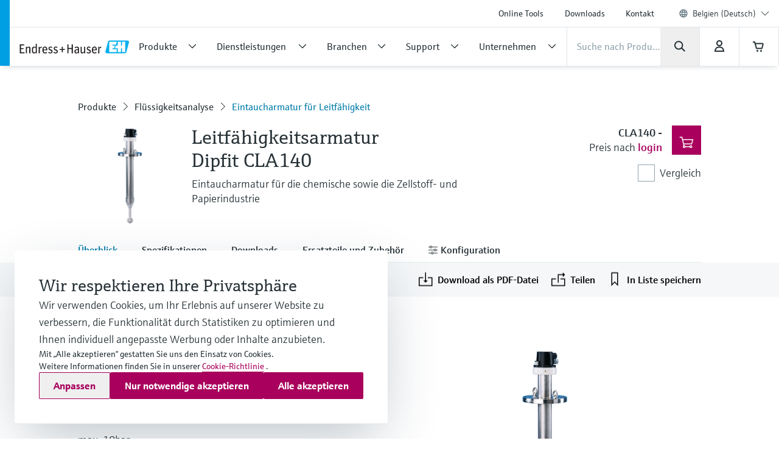

--- FILE ---
content_type: text/html;charset=utf-8
request_url: https://www.be.endress.com/de/messgeraete-fuer-die-prozesstechnik/fluessigkeitsanalyse-produktuebersicht/leitfaehigkeit-eintaucharmatur-cla140
body_size: 69939
content:
<!DOCTYPE html>

                <html  lang="de">
<head>
  <meta http-equiv="x-ua-compatible" content="ie=edge">
  <title>Langlebige Leitfähigkeitsarmatur für raue Bedingungen  | Endress+Hauser</title>
  <meta name="viewport" content="width=device-width, initial-scale=1, shrink-to-fit=no">
  <meta name="description"  content="Dipfit CLA140 ist eine Eintaucharmatur für alle anspruchsvollen Anwendungen bei denen aggressive Medien beteiligt sind. Dank Flanschanschluss und einer zuverlässigen Abdichtung sitzt Dipfit auch bei hohen Temperaturen und Drücken sicher im Prozess. Darüber hinaus ist die Armatur mit einem benutzerfreundlichen Bajonettverschluss ausgestattet, durch den Sie Ihre Sensoren leicht und schnell installieren und warten können.">
  <script>
  //<![CDATA[
  var domain = 'endress.com';
  if (location.hostname.substr(location.hostname.length - domain.length, domain.length) === domain) {
    document.domain = domain;
  }
  //-->
  </script>
  <meta name="gwt:property" content="baseUrl=/nebp-resources/js/"/>
<script>
//<![CDATA[
document.nebpContext = {
  backendBaseURL: "https://portal.endress.com/webapp/nebp-shopapp",
  imageURL: "https://portal.endress.com/wa002/picturepool/150/2/",
  siteURL: "https://www.be.endress.com/",
  shopURL: "/shop",
  siteLocale: "de",
  locale: "de",
  vkorg: "3200",
  salesOrganisation: "3200",
  termsConditions: "2018-01-29",
  dataPrivacy: "2025-12-31",
  legacy: false,
  rpcTimeoutMillis: 600000
};
//]]>
</script>

  <link rel="stylesheet"  href="/pc/components-35543b92.css">
  <link rel="stylesheet"  href="/pc/elements-2f5ffe37.css">
  <link rel="stylesheet"  href="/pc/main-6ae2936d.css">
  <link rel="stylesheet"  href="/styles/main_prefixed-2a9cf5be.css">
  <link rel="shortcut icon"  href="/images/logo/favicon-fbf7b3c7.ico">
  

  
    <link rel="canonical" href="https://www.be.endress.com/de/messgeraete-fuer-die-prozesstechnik/fluessigkeitsanalyse-produktuebersicht/leitfaehigkeit-eintaucharmatur-cla140"/>

  <meta property="og:image"  content="https://www.be.endress.com/__image/a/23032/k/3c674a5f1d285f91a3f8b05ab6039c496236f0e7/ar/16-9/w/328/t/jpg/b/ffffff/n/true/fn/CLA140.jpg">
  <meta property="og:type" content="website">
  <meta property="og:title"  content="Leitfähigkeitsarmatur
Dipfit CLA140">

          <script type="application/ld+json">
{"@type":"Organization","url":"https://www.be.endress.com/","name":"Endress+Hauser NV/SA BeLux","email":"info.be@endress.com","telephone":"+32 (0)2 248 06 00","logo":"https://www.be.endress.com/images/logo/EH_Logo.svg","sameAs":["https://www.facebook.com/EndressHauser","https://twitter.com/Endress_BE","http://www.youtube.com/EndressHauserAG","https://www.linkedin.com/company/endress-hauser-group","https://www.instagram.com/endresshauser_people/","https://www.tiktok.com/@endresshauser_people"],"@context":"https://schema.org"}
</script>

<script type="application/ld+json">
{"@type":"WebSite","name":"Endress+Hauser Belgium","url":"https://www.be.endress.com/","@context":"https://schema.org"}
</script>

<script type="application/ld+json">
{"@type":"Product","name":"Dipfit P CLA140","description":"Dipfit CLA140 ist eine Eintaucharmatur für alle anspruchsvollen Anwendungen bei denen aggressive Medien beteiligt sind. Dank Flanschanschluss und einer zuverlässigen Abdichtung sitzt Dipfit auch bei hohen Temperaturen und Drücken sicher im Prozess. Darüber hinaus ist die Armatur mit einem benutzerfreundlichen Bajonettverschluss ausgestattet, durch den Sie Ihre Sensoren leicht und schnell installieren und warten können.","mpn":"CLA140","url":"https%3A%2F%2Fwww.be.endress.com%2Fde%2Fmessgeraete-fuer-die-prozesstechnik%2Ffluessigkeitsanalyse-produktuebersicht%2Fleitfaehigkeit-eintaucharmatur-cla140","brand":{"@type":"Brand","name":"Endress+Hauser"},"manufacturer":{"@type":"Organization","name":"Endress+Hauser"},"offers":{"@type":"Offer","url":"https%3A%2F%2Fwww.be.endress.com%2Fde%2Fmessgeraete-fuer-die-prozesstechnik%2Ffluessigkeitsanalyse-produktuebersicht%2Fleitfaehigkeit-eintaucharmatur-cla140","availability":"https://schema.org/InStock"},"image":["https://www.be.endress.com/__image/a/23032/ar/1-1/w/512/t/jpg/b/ffffff/n/true/fn/CLA140.jpg","https://www.be.endress.com/__image/a/23032/ar/4-3/w/496/t/jpg/b/ffffff/n/true/fn/CLA140.jpg","https://www.be.endress.com/__image/a/23032/ar/16-9/w/800/t/jpg/b/ffffff/n/true/fn/CLA140.jpg"],"@context":"https://schema.org"}
</script>

  
  <script async blocking="render" src="/_/maintenance_mode/de" ></script>

<script>(window.BOOMR_mq=window.BOOMR_mq||[]).push(["addVar",{"rua.upush":"false","rua.cpush":"true","rua.upre":"false","rua.cpre":"true","rua.uprl":"false","rua.cprl":"false","rua.cprf":"false","rua.trans":"SJ-8dde5879-d520-468f-b7cd-528161fbc94a","rua.cook":"false","rua.ims":"false","rua.ufprl":"false","rua.cfprl":"true","rua.isuxp":"false","rua.texp":"norulematch","rua.ceh":"false","rua.ueh":"false","rua.ieh.st":"0"}]);</script>
                              <script>!function(e){var n="https://s.go-mpulse.net/boomerang/";if("False"=="True")e.BOOMR_config=e.BOOMR_config||{},e.BOOMR_config.PageParams=e.BOOMR_config.PageParams||{},e.BOOMR_config.PageParams.pci=!0,n="https://s2.go-mpulse.net/boomerang/";if(window.BOOMR_API_key="RQNAH-MBPDN-EXZ9E-36DPN-4LSAY",function(){function e(){if(!o){var e=document.createElement("script");e.id="boomr-scr-as",e.src=window.BOOMR.url,e.async=!0,i.parentNode.appendChild(e),o=!0}}function t(e){o=!0;var n,t,a,r,d=document,O=window;if(window.BOOMR.snippetMethod=e?"if":"i",t=function(e,n){var t=d.createElement("script");t.id=n||"boomr-if-as",t.src=window.BOOMR.url,BOOMR_lstart=(new Date).getTime(),e=e||d.body,e.appendChild(t)},!window.addEventListener&&window.attachEvent&&navigator.userAgent.match(/MSIE [67]\./))return window.BOOMR.snippetMethod="s",void t(i.parentNode,"boomr-async");a=document.createElement("IFRAME"),a.src="about:blank",a.title="",a.role="presentation",a.loading="eager",r=(a.frameElement||a).style,r.width=0,r.height=0,r.border=0,r.display="none",i.parentNode.appendChild(a);try{O=a.contentWindow,d=O.document.open()}catch(_){n=document.domain,a.src="javascript:var d=document.open();d.domain='"+n+"';void(0);",O=a.contentWindow,d=O.document.open()}if(n)d._boomrl=function(){this.domain=n,t()},d.write("<bo"+"dy onload='document._boomrl();'>");else if(O._boomrl=function(){t()},O.addEventListener)O.addEventListener("load",O._boomrl,!1);else if(O.attachEvent)O.attachEvent("onload",O._boomrl);d.close()}function a(e){window.BOOMR_onload=e&&e.timeStamp||(new Date).getTime()}if(!window.BOOMR||!window.BOOMR.version&&!window.BOOMR.snippetExecuted){window.BOOMR=window.BOOMR||{},window.BOOMR.snippetStart=(new Date).getTime(),window.BOOMR.snippetExecuted=!0,window.BOOMR.snippetVersion=12,window.BOOMR.url=n+"RQNAH-MBPDN-EXZ9E-36DPN-4LSAY";var i=document.currentScript||document.getElementsByTagName("script")[0],o=!1,r=document.createElement("link");if(r.relList&&"function"==typeof r.relList.supports&&r.relList.supports("preload")&&"as"in r)window.BOOMR.snippetMethod="p",r.href=window.BOOMR.url,r.rel="preload",r.as="script",r.addEventListener("load",e),r.addEventListener("error",function(){t(!0)}),setTimeout(function(){if(!o)t(!0)},3e3),BOOMR_lstart=(new Date).getTime(),i.parentNode.appendChild(r);else t(!1);if(window.addEventListener)window.addEventListener("load",a,!1);else if(window.attachEvent)window.attachEvent("onload",a)}}(),"".length>0)if(e&&"performance"in e&&e.performance&&"function"==typeof e.performance.setResourceTimingBufferSize)e.performance.setResourceTimingBufferSize();!function(){if(BOOMR=e.BOOMR||{},BOOMR.plugins=BOOMR.plugins||{},!BOOMR.plugins.AK){var n="true"=="true"?1:0,t="",a="clmpwbyxgzgjc2locjnq-f-713d66ff6-clientnsv4-s.akamaihd.net",i="false"=="true"?2:1,o={"ak.v":"39","ak.cp":"1853659","ak.ai":parseInt("1238425",10),"ak.ol":"0","ak.cr":9,"ak.ipv":4,"ak.proto":"h2","ak.rid":"add397","ak.r":42951,"ak.a2":n,"ak.m":"dsca","ak.n":"essl","ak.bpcip":"18.216.251.0","ak.cport":55404,"ak.gh":"23.59.176.203","ak.quicv":"","ak.tlsv":"tls1.3","ak.0rtt":"","ak.0rtt.ed":"","ak.csrc":"-","ak.acc":"","ak.t":"1768821339","ak.ak":"hOBiQwZUYzCg5VSAfCLimQ==J+hMpmPVjW2IzgYZDlBTinOfb5nDHKW+BH/EIGhuGOQUj5vfgET11LTC8U2rHc0u4eHTJ0g+4Bm/cnlcAQBQGpahxPlJuI+RTNtxNLgK9dvX0vSJw4mXvRYNHH3kKkZ6xxI0BBv/gzuIXf+wgbJk0yPsJAsZWRvg7c4SqkQbW326HtqHuMJX/1904DCBsW49fUHEF3NVON/kkaQSFxzzVjS4cPBonDLUKtgQvSSd4Wtj4OtFqcPh2LU0AAHMzM133YWos24PxTJFkBb+TwmaDU9mDmQqPYfB02w07ELxIIu2WX2kv6ovxs90XnYaKDDnJ1XKo6yPEcdqi8GGd/fUtF21i80p80HSCj7PluejhdjrBu7njWunVBf0/hVcvffC643BCEk3DsxfUWYV6kJbd/jxtC/I6aJOpVnbV213jsk=","ak.pv":"23","ak.dpoabenc":"","ak.tf":i};if(""!==t)o["ak.ruds"]=t;var r={i:!1,av:function(n){var t="http.initiator";if(n&&(!n[t]||"spa_hard"===n[t]))o["ak.feo"]=void 0!==e.aFeoApplied?1:0,BOOMR.addVar(o)},rv:function(){var e=["ak.bpcip","ak.cport","ak.cr","ak.csrc","ak.gh","ak.ipv","ak.m","ak.n","ak.ol","ak.proto","ak.quicv","ak.tlsv","ak.0rtt","ak.0rtt.ed","ak.r","ak.acc","ak.t","ak.tf"];BOOMR.removeVar(e)}};BOOMR.plugins.AK={akVars:o,akDNSPreFetchDomain:a,init:function(){if(!r.i){var e=BOOMR.subscribe;e("before_beacon",r.av,null,null),e("onbeacon",r.rv,null,null),r.i=!0}return this},is_complete:function(){return!0}}}}()}(window);</script></head>
  <body
 data-cid="33389" data-nid="27522" data-pmno="50089083" data-cs-product-root="CLA140" data-cs-env="prod" data-cs-view="live" data-product-pricing-config="{&quot;awaitNebpToken&quot;:false,&quot;endpointPath&quot;:{&quot;getAnonPrice&quot;:&quot;\/minimum/anon&quot;,&quot;getCustPrice&quot;:&quot;\/minimum/cust&quot;,&quot;getAnonNetPrice&quot;:&quot;\/netprice/anon&quot;,&quot;getCustNetPrice&quot;:&quot;\/netprice/cust&quot;,&quot;getAnonOptionsPrice&quot;:&quot;\/qsoptions/anon&quot;,&quot;getCustOptionsPrice&quot;:&quot;\/qsoptions/cust&quot;},&quot;fromPricePrefix&quot;:&quot;ab&quot;,&quot;piecesLabel&quot;:&quot;Stck&quot;,&quot;priceFormatLocale&quot;:&quot;de&quot;,&quot;priceScaleMaxLevel&quot;:3,&quot;salesOrganization&quot;:&quot;3200&quot;,&quot;serviceUrl&quot;:&quot;https://portal.endress.com/webapp/flexprice&quot;,&quot;siteUrl&quot;:&quot;https://www.be.endress.com/&quot;,&quot;unitLabels&quot;:{&quot;FT&quot;:&quot;ft&quot;,&quot;IN&quot;:&quot;inch&quot;,&quot;M&quot;:&quot;m&quot;,&quot;MM&quot;:&quot;mm&quot;,&quot;ST&quot;:&quot;ST&quot;,&quot;TAG&quot;:&quot;d&quot;}}" data-sft-config="{&quot;endpointPath&quot;:{&quot;orderCodeInfo&quot;:&quot;\/v1/ordercode/information&quot;},&quot;serviceUrl&quot;:&quot;https://sft-p.cdn.endress.com/sft&quot;}"  >
    <div id="eh-page"  class="eh-page--01 pc-main-wrapper">
      <div class="eh-page--wrapper">

      
      <header class="ehel-navigation eh-header--wrapper has-shadow ehtw-shadow-fly ehel-container !ehtw-border-b-0 ehtw-bg-white-100 before:ehtw-absolute before:!ehtw-w-none before:!ehtw-h-none before:ehtw-bg-cyan-60 lg:before:!ehtw-w-frog lg:before:!ehtw-h-full before:!ehtw-z-10 !ehtw-fixed ehtw-top-none ehtw-left-none ehtw-right-none !ehtw-z-[1335] ehtw-transition-all ehtw-ease-out ehtw-duration-500 [&.is-sticky_.ehel-navigation--general]:lg:!ehtw-max-h-none [&.is-sticky_.eh-mobile-header-navigation-target-container]:!ehtw-h-none [&.is-sticky_.eh-mobile-header-navigation-target-container]:ehtw-border-none [&.is-sticky_.ehel-navigation--search-login-logo]:lg:ehtw-pt-fly [&.is-sticky_.ehel-navigation--search-login-logo]:lg:ehtw-pb-fly [&.is-sticky_.ehel-navigation--logo-cart-login]:lg:ehtw-flex-row-reverse [&.is-sticky_.ehel-navigation--logo-cart-login]:lg:ehtw-gap-spider [&.is-sticky_.ehel-navigation--logo-cart-login]:lg:ehtw-mt-none [&.is-sticky_.ehel-navigation--logo-cart-login]:lg:ehtw-items-center [&.is-sticky_.ehel-navigation--logo-cart-login_.ehel-navigation--login-separator]:lg:ehtw-min-h-rabbit [&.is-sticky_.ehel-navigation--logo-cart-login_.ehel-navigation--login-separator]:lg:ehtw-flex xl:ehtw-flex xl:ehtw-flex-wrap xl:ehtw-justify-center" style="top: 0px;">
        <div class="lg:ehtw-z-[5] lg:ehtw-border lg:ehtw-border-b-0 lg:ehtw-border-outline-soft lg:ehtw-absolute lg:ehtw-w-full lg:ehtw-left-none lg:ehtw-bottom-[63px]"></div>
        <div class="lg:ehtw-z-[5] lg:ehtw-border lg:ehtw-border-b-0 lg:ehtw-border-outline-soft lg:ehtw-absolute lg:ehtw-w-full lg:ehtw-left-none lg:ehtw-bottom-none ehtw-hidden [.ehel-navigation:not(.has-shadow)_&]:lg:ehtw-block"></div>

        
                
    



        <div class="ehel-navigation--overlay ehtw-hidden ehtw-fixed ehtw-top-none ehtw-left-none ehtw-right-none ehtw-bottom-none ehtw-bg-overlays-surface-overlay-neutral-10" style="top: 0px;"></div>
        <div class="ehel-container--inner ehtw-flex ehtw-flex-row ehtw-flex-wrap ehtw-content-between lg:ehtw-mx-auto xl:ehtw-px-none xl:ehtw-max-w-12xl ehtw-relative xl:ehtw-mx-bear xl:ehtw-flex-1 lg:ehtw-pl-rabbit">
          
          <section class="eh-mobile-header-navigation-target-container ehel-navigation--login-logo ehtw-w-full ehtw-flex ehtw-px-[14px] sm:ehtw-px-[18px] md:ehtw-px-[20px] ehtw-pt-spider ehtw-pb-bee ehtw-border-b-[1px] ehtw-border-neutral-90 lg:ehtw-hidden ehtw-h-[56px] sm:ehtw-h-[64px] md:ehtw-h-[72px] [.is-sticky_&]:ehtw-py-none [.eh-page--03_&]:ehtw-py-frog [.eh-page--03_.is-sticky_&]:!ehtw-h-[56px] [.eh-page--03_.is-sticky_&]:sm:!ehtw-h-[64px] [.eh-page--03_.is-sticky_&]:md:!ehtw-h-[72px] [.eh-page--03_&]:ehtw-justify-end [.eh-page--03_&]:ehtw-items-center ehtw-transition-all ehtw-ease-out ehtw-duration-500">
            <a  href="/de"  class="ehel-navigation--logo md:-ehtw-mt-bee ehtw-justify-end ehtw-flex ehtw-items-center -ehtw-mt-ladybug ehtw-mr-ladybug eh-link marker-logo"
             
             
              >
              <img  src="/images/logo/EH_Logo-d9672165.svg" class="ehel-navigation--logo-img ehtw-w-[160px]"
                 title="Endress+Hauser"  alt="Weltweit führender Anbieter von Messgeräten, Dienstleistungen und Lösungen für die industrielle Verfahrenstechnik."/>
            </a>
          </section>
          <section class="ehel-navigation--links eh-mobile-navigation-links eh-mobile-navigation--search-row ehtw-w-full ehtw-bg-white-100 ehtw-border-b-[1px] ehtw-border-neutral-90 lg:ehtw-hidden [.eh-page--03_&]:ehtw-hidden">
            <ul class="ehel-navigation--links-list ehtw-flex ehtw-justify-between ehtw-items-center ehtw-mt-none">
              <li class="lg:ehtw-w-horse ehtw-flex ehtw-justify-center ehtw-items-center">
                <a href="."  class="ehtw-flex ehel-navigation--menu-button ehtw-items-center trigger-toggle-navigation ehtw-justify-center ehtw-w-full ehtw-p-bat eh-link"
                  data-cs-tracking-title="open"
                 >
                  <i class="ehel-icon [mask-position:center] [mask-repeat:no-repeat] [mask-image:var(--ehel-icon-image)] [mask-size:100%] ehtw-w-hamster ehtw-h-hamster ehtw-bg-on-surface" 
 style="--ehel-icon-image: url(/pc/icons/eh-menu-1dabb5ad.svg);"                   ></i>
                </a>
              </li>
              <li class="eh-mobile-search-target-container ehtw-flex-auto ehtw-border-x-[1px] ehtw-border-neutral-90"></li>
              <li class="lg:ehtw-w-horse ehtw-flex ehtw-justify-center ehtw-items-center ehtw-w-[64px]">
                <a href="#!"  class="[&amp;.disabled]:ehtw-text-on-surface-40 [.eh-header-search-bar--has-focus_&amp;]:ehtw-hidden ehtw-flex ehtw-items-center [&amp;.disabled]:ehtw-cursor-not-allowed cartContainer ehtw-justify-center ehtw-relative [&amp;.disabled]:!ehtw-bg-overlays-surface-overlay-neutral-10 ehtw-p-bat eh-link js-nebp-cleanup-eh-link"
                  >
                  <i class="ehel-icon [mask-position:center] [mask-repeat:no-repeat] [mask-image:var(--ehel-icon-image)] [mask-size:100%] ehtw-w-hamster ehtw-h-hamster ehtw-bg-on-surface"
 style="--ehel-icon-image: url(/pc/icons/eh-cart-b25d46b3.svg);"                   ></i>
                  <span class="amountOfItems !ehtw-right-bee !ehtw-top-spider !ehtw-font-sans-bold !ehtw-text-11/normal !ehtw-min-w-[19px] !ehtw-min-h-[19px] !ehtw-px-ant !ehtw-py-mite !ehtw-transform-none !ehtw-rounded-[18px]" 
                     style="display: none"></span>
                </a>
              </li>
            </ul>
          </section>
          
          <div class="ehel-navigation-wrapper eh-header--navigation ehtw-flex !ehtw-flex-col ehtw-w-full before:!ehtw-w-none before:!ehtw-h-none ehtw-position [.eh-page--03_&]:lg:ehtw-justify-center [.eh-page--03_&]:lg:ehtw-h-[64px]">
            <div class="ehtw-flex ehtw-flex-col-reverse lg:ehtw-flex-col ehtw-pb-dog lg:ehtw-pb-none">
              
              
              <nav class="ehel-navigation--general ehtw-flex-initial lg:ehtw-order-none lg:ehtw-px-none [.eh-page--03_&]:ehtw-hidden lg:ehtw-max-h-hippo ehtw-overflow-hidden ehtw-transition-all ehtw-duration-500"
               
                data-cs-tracking-level="l1">
                <ul  class="lg:ehtw-flex-row lg:ehtw-justify-end lg:ehtw-max-h-[44px] ehtw-flex lg:ehtw-items-center ehel-navigation--links ehtw-flex-col marker-nav-meta"
                 >
                  <li  class="ehtw-group ehel-navigation--links-item" 
                    
                   >
                    <a  href="/de/onlinetools"  class="ehtw-py-spider [&amp;:not(.focus-click)]:focus:lg:ehtw-relative [&amp;:not(.focus-click)]:focus:lg:ehtw-shadow-none group-[.navigated-state]:ehtw-bg-surface-variant-2 group-[.navigated-state]:lg:ehtw-bg-transparent ehel-navigation--links-item-general ehtw-typo-title-regular-medium [&amp;:not(.focus-click)]:focus:lg:ehtw-ring-2 [&amp;:not(.focus-click)]:focus:lg:ehtw-ring-inset sm:ehtw-px-rabbit [&amp;:not(.focus-click)]:focus:lg:ehtw-ring-primary [&amp;:not(.focus-click)]:focus:lg:ehtw-z-10 lg:ehtw-px-frog group-[.navigated-state]:lg:ehtw-shadow-on-surface-100 ehel-label ehtw-px-frog ehtw-text-on-surface md:ehtw-px-dog lg:ehtw-text-label-md hover:ehtw-bg-surface-variant-2 ehtw-inline-block ehtw-w-full group-[.navigated-state]:lg:ehtw-shadow-3b-inner eh-link"
 title="Online Tools"                     
                     
 data-cs-tracking-title-normalized="product tools" data-cs-tracking-target-id="26505"                     
                      >Online Tools</a>
                  </li><li  class="ehtw-group ehel-navigation--links-item" 
                    
                   >
                    <a  href="/de/download"  class="ehtw-py-spider [&amp;:not(.focus-click)]:focus:lg:ehtw-relative [&amp;:not(.focus-click)]:focus:lg:ehtw-shadow-none group-[.navigated-state]:ehtw-bg-surface-variant-2 group-[.navigated-state]:lg:ehtw-bg-transparent ehel-navigation--links-item-general ehtw-typo-title-regular-medium [&amp;:not(.focus-click)]:focus:lg:ehtw-ring-2 [&amp;:not(.focus-click)]:focus:lg:ehtw-ring-inset sm:ehtw-px-rabbit [&amp;:not(.focus-click)]:focus:lg:ehtw-ring-primary [&amp;:not(.focus-click)]:focus:lg:ehtw-z-10 lg:ehtw-px-frog group-[.navigated-state]:lg:ehtw-shadow-on-surface-100 ehel-label ehtw-px-frog ehtw-text-on-surface md:ehtw-px-dog lg:ehtw-text-label-md hover:ehtw-bg-surface-variant-2 ehtw-inline-block ehtw-w-full group-[.navigated-state]:lg:ehtw-shadow-3b-inner eh-link"
 title="Downloads"                     
                     
 data-cs-tracking-title-normalized="downloads" data-cs-tracking-target-id="42304"                     
                      >Downloads</a>
                  </li><li  class="ehtw-group ehel-navigation--links-item" 
                    
                   >
                    <a  href="/de/kontakt"  class="ehtw-py-spider [&amp;:not(.focus-click)]:focus:lg:ehtw-relative [&amp;:not(.focus-click)]:focus:lg:ehtw-shadow-none group-[.navigated-state]:ehtw-bg-surface-variant-2 group-[.navigated-state]:lg:ehtw-bg-transparent ehel-navigation--links-item-general ehtw-typo-title-regular-medium [&amp;:not(.focus-click)]:focus:lg:ehtw-ring-2 [&amp;:not(.focus-click)]:focus:lg:ehtw-ring-inset sm:ehtw-px-rabbit [&amp;:not(.focus-click)]:focus:lg:ehtw-ring-primary [&amp;:not(.focus-click)]:focus:lg:ehtw-z-10 lg:ehtw-px-frog group-[.navigated-state]:lg:ehtw-shadow-on-surface-100 ehel-label ehtw-px-frog ehtw-text-on-surface md:ehtw-px-dog lg:ehtw-text-label-md hover:ehtw-bg-surface-variant-2 ehtw-inline-block ehtw-w-full group-[.navigated-state]:lg:ehtw-shadow-3b-inner eh-link"
 title="Kontakt"                     
                     
 data-cs-tracking-title-normalized="contact" data-cs-tracking-target-id="93059"                     
                      >Kontakt</a>
                  </li>
                  <li tabindex="0" class="ehel-language-selector-menu-general ehel-navigation--links-item ehtw-hidden ehtw-relative lg:ehtw-flex lg:ehtw-items-center ehtw-px-frog md:ehtw-px-dog lg:ehtw-px-frog ehtw-py-spider ehtw-font-sans-light ehtw-text-label-md [&:not(.focus-click)]:focus:lg:ehtw-shadow-none [&:not(.focus-click)]:focus:lg:ehtw-ring-inset [&:not(.focus-click)]:focus:lg:ehtw-relative [&:not(.focus-click)]:focus:lg:ehtw-z-10 [&:not(.focus-click)]:focus:lg:ehtw-ring-2 [&:not(.focus-click)]:focus:lg:ehtw-ring-primary hover:ehtw-bg-overlays-surface-overlay-neutral-10">
                    <i class="ehtw-flex ehtw-justify-center ehtw-items-center ehtw-shrink-0 ehtw-h-bear/2 ehtw-w-bear/2 [&_svg]:ehtw-bg-transparent">
                      <svg class="ehtw-w-full ehtw-h-bat ehtw-ring-outline-soft ehtw-bg-surface-variant-2">
                        <use  href="/pc/icons/eh-flags-307d1f90.svg#eh-flag-global"></use>
                      </svg>
                    </i>
                    <select   class="eh-language-chooser-inline ehtw-hidden" 
                     
                     
                       data-s2group="language-chooser-inline">
                      <option  value="/de/messgeraete-fuer-die-prozesstechnik/fluessigkeitsanalyse-produktuebersicht/leitfaehigkeit-eintaucharmatur-cla140?store_locale=de" 
                       
                       
                      >Belgien (Deutsch)</option>
                      <option  value="/en/field-instruments-overview/liquid-analysis-product-overview/conductivity-immersion-assembly-cla140?store_locale=en"
                       
                       
                       
                      >Belgium (English)</option><option  value="/fr/instrumentation-terrain-sur-mesure/analyse-liquides-produits/sonde-conductivite-immersion-CLA140?store_locale=fr"
                       
                       
                       
                      >Belgique (Français)</option><option  value="/nl/field-instruments-overview/liquid-analysis-product-overview/dompelarmatuur-geleidbaarheid-cla140?store_locale=nl"
                       
                       
                       
                      >België (Nederlands)</option>
                      <option  value="/de/region-language-chooser?target=33389" data-eh-key="LANGUAGE_CHOOSER_LINK_OPTION"
                       
                        
                      >Alle Regionen und Sprachen</option>
                    </select>
                  </li>
                  <li class="ehel-navigation--separator ehtw-m-frog sm:ehtw-mx-rabbit md:ehtw-mx-dog before:ehtw-h-[1px] before:ehtw-bg-neutral-90 before:ehtw-block lg:ehtw-hidden [.eh-page--03_&]:ehtw-hidden"></li>
                  
                  <li class="lg:ehtw-hidden ehtw-p-frog sm:ehtw-px-rabbit md:ehtw-px-dog">
                    <a  href="/de/region-language-chooser" class="ehtw-flex ehtw-justify-start"
                    >
                      <div class="ehtw-flex md:ehtw-gap-frog ehtw-justify-between ehtw-border ehtw-border-solid ehtw-border-stroke-medium ehtw-bg-states-tonal-enabled hover:ehtw-bg-states-tonal-hover active:ehtw-bg-states-tonal-pressed ehtw-rounded-full ehtw-px-hamster ehtw-py-frog ehtw-w-full ehtw-cursor-pointer">
                        <div class="ehtw-flex ehtw-gap-frog">
                          <i class="ehtw-flex ehtw-justify-center ehtw-items-center ehtw-shrink-0 ehtw-w-bear/2 ehtw-h-hamster">
                            <svg class="ehtw-w-full ehtw-h-bat ehtw-ring-outline-soft ehtw-bg-surface-variant-2">
                              <use  href="/pc/icons/eh-flags-307d1f90.svg#eh-flag-be"></use>
                            </svg>
                          </i>
                          <div class="ehtw-flex ehtw-gap-fly">
                            <span class="ehtw-typo-body-bold-medium">BEL</span>
                            <span class="ehtw-typo-body-bold-medium">•</span>
                            <span class="ehtw-typo-body-bold-medium">Deutsch</span>
                          </div>
                        </div>
                        <i class="ehel-icon [mask-position:center] [mask-repeat:no-repeat] [mask-image:var(--ehel-icon-image)] [mask-size:100%] ehtw-w-hamster ehtw-h-hamster ehtw-bg-on-surface" 
 style="--ehel-icon-image: url(/pc/icons/eh-arrow-right-4defb12d.svg);"                         ></i>
                      </div>
                    </a>
                  </li>
                </ul>
                <div class="lg:ehtw-z-[5] lg:ehtw-border lg:ehtw-border-t-0 lg:ehtw-border-outline-soft lg:ehtw-absolute lg:ehtw-w-full lg:ehtw-left-none lg:ehtw-bottom-hippo [.is-sticky_&]:ehtw-hidden"></div>
              </nav>

              <div class="ehel-navigation--separator ehtw-m-frog sm:ehtw-mx-rabbit md:ehtw-mx-dog before:ehtw-h-[1px] before:ehtw-bg-neutral-90 before:ehtw-block lg:ehtw-hidden [.eh-page--03_&]:ehtw-hidden"></div>
              
              <div class="ehtw-flex ehtw-flex-col lg:ehtw-flex-row lg:ehtw-flex-wrap ehtw-justify-between ehtw-items-center">
                <div class="ehel-navigation--row-left ehtw-flex ehtw-items-center ehtw-gap-cat ehtw-order-2 ehtw-w-full lg:ehtw-w-auto lg:ehtw-flex-1 lg:ehtw-gap-frog xl:ehtw-gap-cat"
>
<a tabindex="0" href="/de" class="ehel-navigation--logo lg:ehtw-block ehtw-min-w-[180px] ehtw-hidden eh-link marker-logo"
>
<img src="/images/logo/EH_Logo-d9672165.svg" class="ehel-navigation--logo-img"
title="Endress+Hauser" alt="Weltweit führender Anbieter von Messgeräten, Dienstleistungen und Lösungen für die industrielle Verfahrenstechnik."/>
</a>
<nav class="ehel-navigation--categories ehtw-flex-initial lg:ehtw-px-none [.eh-page--03_&]:ehtw-hidden ehtw-w-full">
<ul class="lg:ehtw-flex-row ehtw-pt-frog lg:ehtw-pt-unset ehtw-flex ehel-navigation--links ehtw-flex-col marker-nav-main"
data-cs-tracking-level="l1">
<li class="ehel-navigation--links-item ehtw-group ehtw-navigated-state">
<a href="#" data-navigation-menu="nav_14680"
class="ehel-navigation--links-item-category ehel-navigation--links-item-category-link ehel-label ehtw-w-full ehtw-px-frog sm:ehtw-px-rabbit md:ehtw-px-dog lg:ehtw-px-frog ehtw-py-spider lg:ehtw-py-bat ehtw-flex ehtw-items-center ehtw-font-sans-regular ehtw-justify-between [&:not(.focus-click)]:focus:lg:ehtw-shadow-none [&:not(.focus-click)]:focus:lg:ehtw-ring-inset [&:not(.focus-click)]:focus:lg:ehtw-relative [&:not(.focus-click)]:focus:lg:ehtw-z-10 [&:not(.focus-click)]:focus:lg:ehtw-ring-2 [&:not(.focus-click)]:focus:lg:ehtw-ring-primary [&.active]:lg:ehtw-shadow-3b-inner [&.active]:lg:ehtw-shadow-on-surface group-hover:!ehtw-bg-surface-variant-2 group-[.navigated-state]:lg:ehtw-shadow-3b-inner group-[.navigated-state]:lg:ehtw-shadow-on-surface-100 group-[.navigated-state]:lg:ehtw-bg-transparent group-[.navigated-state]:ehtw-bg-surface-variant-2"
data-cs-tracking-title-normalized="products" data-cs-tracking-target-id="10241607">
<span title="Produkte" class="ehel-label ehtw-mr-frog ehtw-typo-title-regular-large ehtw-text-on-surface lg:ehtw-text-title-sm focus:lg:ehtw-font-sans-regular group-hover:lg:ehtw-font-sans-regular group-[.navigated-state]:lg:ehtw-font-sans-regular ehtw-whitespace-nowrap group-active:ehtw-text-on-surface ehtw-max-w-[272px]"
>Produkte</span>
<div class="ehel-icon-desktop eh-cat-closed ehtw-justify-center ehtw-items-center ehtw-w-full ehtw-hidden lg:ehtw-flex [.active_&]:lg:ehtw-hidden">
<i class="ehel-icon [mask-position:center] [mask-repeat:no-repeat] [mask-image:var(--ehel-icon-image)] [mask-size:100%] ehtw-w-frog ehtw-h-frog ehtw-bg-on-surface"
style="--ehel-icon-image: url(/pc/icons/eh-arrow-down-da966f36.svg);" ></i>
</div>
<div class="ehel-icon-desktop eh-cat-closed ehtw-justify-center ehtw-items-center ehtw-w-full ehtw-hidden [.active_&]:lg:ehtw-flex">
<i class="ehel-icon [mask-position:center] [mask-repeat:no-repeat] [mask-image:var(--ehel-icon-image)] [mask-size:100%] ehtw-w-frog ehtw-h-frog ehtw-bg-on-surface"
style="--ehel-icon-image: url(/pc/icons/eh-arrow-up-03f74e9d.svg);" ></i>
</div>
<div class="ehtw-flex ehtw-justify-center ehtw-items-center lg:ehtw-hidden">
<i class="ehel-icon [mask-position:center] [mask-repeat:no-repeat] [mask-image:var(--ehel-icon-image)] [mask-size:100%] ehtw-w-hamster ehtw-h-hamster ehtw-bg-on-surface group-active:ehtw-bg-on-surface"
style="--ehel-icon-image: url(/pc/icons/eh-arrow-right-4defb12d.svg);" ></i>
</div>
</a>
</li>
<li class="ehel-navigation--links-item ehtw-group ehtw-navigated-state">
<a href="#" data-navigation-menu="nav_9015079"
class="ehel-navigation--links-item-category ehel-navigation--links-item-category-link ehel-label ehtw-w-full ehtw-px-frog sm:ehtw-px-rabbit md:ehtw-px-dog lg:ehtw-px-frog ehtw-py-spider lg:ehtw-py-bat ehtw-flex ehtw-items-center ehtw-font-sans-regular ehtw-justify-between [&:not(.focus-click)]:focus:lg:ehtw-shadow-none [&:not(.focus-click)]:focus:lg:ehtw-ring-inset [&:not(.focus-click)]:focus:lg:ehtw-relative [&:not(.focus-click)]:focus:lg:ehtw-z-10 [&:not(.focus-click)]:focus:lg:ehtw-ring-2 [&:not(.focus-click)]:focus:lg:ehtw-ring-primary [&.active]:lg:ehtw-shadow-3b-inner [&.active]:lg:ehtw-shadow-on-surface group-hover:!ehtw-bg-surface-variant-2 group-[.navigated-state]:lg:ehtw-shadow-3b-inner group-[.navigated-state]:lg:ehtw-shadow-on-surface-100 group-[.navigated-state]:lg:ehtw-bg-transparent group-[.navigated-state]:ehtw-bg-surface-variant-2"
data-cs-tracking-title-normalized="services" data-cs-tracking-target-id="9806687">
<span title="Dienstleistungen" class="ehel-label ehtw-mr-frog ehtw-typo-title-regular-large ehtw-text-on-surface lg:ehtw-text-title-sm focus:lg:ehtw-font-sans-regular group-hover:lg:ehtw-font-sans-regular group-[.navigated-state]:lg:ehtw-font-sans-regular ehtw-whitespace-nowrap group-active:ehtw-text-on-surface ehtw-max-w-[272px]"
>Dienstleistungen</span>
<div class="ehel-icon-desktop eh-cat-closed ehtw-justify-center ehtw-items-center ehtw-w-full ehtw-hidden lg:ehtw-flex [.active_&]:lg:ehtw-hidden">
<i class="ehel-icon [mask-position:center] [mask-repeat:no-repeat] [mask-image:var(--ehel-icon-image)] [mask-size:100%] ehtw-w-frog ehtw-h-frog ehtw-bg-on-surface"
style="--ehel-icon-image: url(/pc/icons/eh-arrow-down-da966f36.svg);" ></i>
</div>
<div class="ehel-icon-desktop eh-cat-closed ehtw-justify-center ehtw-items-center ehtw-w-full ehtw-hidden [.active_&]:lg:ehtw-flex">
<i class="ehel-icon [mask-position:center] [mask-repeat:no-repeat] [mask-image:var(--ehel-icon-image)] [mask-size:100%] ehtw-w-frog ehtw-h-frog ehtw-bg-on-surface"
style="--ehel-icon-image: url(/pc/icons/eh-arrow-up-03f74e9d.svg);" ></i>
</div>
<div class="ehtw-flex ehtw-justify-center ehtw-items-center lg:ehtw-hidden">
<i class="ehel-icon [mask-position:center] [mask-repeat:no-repeat] [mask-image:var(--ehel-icon-image)] [mask-size:100%] ehtw-w-hamster ehtw-h-hamster ehtw-bg-on-surface group-active:ehtw-bg-on-surface"
style="--ehel-icon-image: url(/pc/icons/eh-arrow-right-4defb12d.svg);" ></i>
</div>
</a>
</li>
<li class="ehel-navigation--links-item ehtw-group ehtw-navigated-state">
<a href="#" data-navigation-menu="nav_8475719"
class="ehel-navigation--links-item-category ehel-navigation--links-item-category-link ehel-label ehtw-w-full ehtw-px-frog sm:ehtw-px-rabbit md:ehtw-px-dog lg:ehtw-px-frog ehtw-py-spider lg:ehtw-py-bat ehtw-flex ehtw-items-center ehtw-font-sans-regular ehtw-justify-between [&:not(.focus-click)]:focus:lg:ehtw-shadow-none [&:not(.focus-click)]:focus:lg:ehtw-ring-inset [&:not(.focus-click)]:focus:lg:ehtw-relative [&:not(.focus-click)]:focus:lg:ehtw-z-10 [&:not(.focus-click)]:focus:lg:ehtw-ring-2 [&:not(.focus-click)]:focus:lg:ehtw-ring-primary [&.active]:lg:ehtw-shadow-3b-inner [&.active]:lg:ehtw-shadow-on-surface group-hover:!ehtw-bg-surface-variant-2 group-[.navigated-state]:lg:ehtw-shadow-3b-inner group-[.navigated-state]:lg:ehtw-shadow-on-surface-100 group-[.navigated-state]:lg:ehtw-bg-transparent group-[.navigated-state]:ehtw-bg-surface-variant-2"
data-cs-tracking-title-normalized="industries" data-cs-tracking-target-id="8475720">
<span title="Branchen" class="ehel-label ehtw-mr-frog ehtw-typo-title-regular-large ehtw-text-on-surface lg:ehtw-text-title-sm focus:lg:ehtw-font-sans-regular group-hover:lg:ehtw-font-sans-regular group-[.navigated-state]:lg:ehtw-font-sans-regular ehtw-whitespace-nowrap group-active:ehtw-text-on-surface ehtw-max-w-[272px]"
>Branchen</span>
<div class="ehel-icon-desktop eh-cat-closed ehtw-justify-center ehtw-items-center ehtw-w-full ehtw-hidden lg:ehtw-flex [.active_&]:lg:ehtw-hidden">
<i class="ehel-icon [mask-position:center] [mask-repeat:no-repeat] [mask-image:var(--ehel-icon-image)] [mask-size:100%] ehtw-w-frog ehtw-h-frog ehtw-bg-on-surface"
style="--ehel-icon-image: url(/pc/icons/eh-arrow-down-da966f36.svg);" ></i>
</div>
<div class="ehel-icon-desktop eh-cat-closed ehtw-justify-center ehtw-items-center ehtw-w-full ehtw-hidden [.active_&]:lg:ehtw-flex">
<i class="ehel-icon [mask-position:center] [mask-repeat:no-repeat] [mask-image:var(--ehel-icon-image)] [mask-size:100%] ehtw-w-frog ehtw-h-frog ehtw-bg-on-surface"
style="--ehel-icon-image: url(/pc/icons/eh-arrow-up-03f74e9d.svg);" ></i>
</div>
<div class="ehtw-flex ehtw-justify-center ehtw-items-center lg:ehtw-hidden">
<i class="ehel-icon [mask-position:center] [mask-repeat:no-repeat] [mask-image:var(--ehel-icon-image)] [mask-size:100%] ehtw-w-hamster ehtw-h-hamster ehtw-bg-on-surface group-active:ehtw-bg-on-surface"
style="--ehel-icon-image: url(/pc/icons/eh-arrow-right-4defb12d.svg);" ></i>
</div>
</a>
</li>
<li class="ehel-navigation--links-item ehtw-group ehtw-navigated-state">
<a href="#" data-navigation-menu="nav_9761389"
class="ehel-navigation--links-item-category ehel-navigation--links-item-category-link ehel-label ehtw-w-full ehtw-px-frog sm:ehtw-px-rabbit md:ehtw-px-dog lg:ehtw-px-frog ehtw-py-spider lg:ehtw-py-bat ehtw-flex ehtw-items-center ehtw-font-sans-regular ehtw-justify-between [&:not(.focus-click)]:focus:lg:ehtw-shadow-none [&:not(.focus-click)]:focus:lg:ehtw-ring-inset [&:not(.focus-click)]:focus:lg:ehtw-relative [&:not(.focus-click)]:focus:lg:ehtw-z-10 [&:not(.focus-click)]:focus:lg:ehtw-ring-2 [&:not(.focus-click)]:focus:lg:ehtw-ring-primary [&.active]:lg:ehtw-shadow-3b-inner [&.active]:lg:ehtw-shadow-on-surface group-hover:!ehtw-bg-surface-variant-2 group-[.navigated-state]:lg:ehtw-shadow-3b-inner group-[.navigated-state]:lg:ehtw-shadow-on-surface-100 group-[.navigated-state]:lg:ehtw-bg-transparent group-[.navigated-state]:ehtw-bg-surface-variant-2"
data-cs-tracking-title-normalized="support" data-cs-tracking-target-id="10166220">
<span title="Support" class="ehel-label ehtw-mr-frog ehtw-typo-title-regular-large ehtw-text-on-surface lg:ehtw-text-title-sm focus:lg:ehtw-font-sans-regular group-hover:lg:ehtw-font-sans-regular group-[.navigated-state]:lg:ehtw-font-sans-regular ehtw-whitespace-nowrap group-active:ehtw-text-on-surface ehtw-max-w-[272px]"
>Support</span>
<div class="ehel-icon-desktop eh-cat-closed ehtw-justify-center ehtw-items-center ehtw-w-full ehtw-hidden lg:ehtw-flex [.active_&]:lg:ehtw-hidden">
<i class="ehel-icon [mask-position:center] [mask-repeat:no-repeat] [mask-image:var(--ehel-icon-image)] [mask-size:100%] ehtw-w-frog ehtw-h-frog ehtw-bg-on-surface"
style="--ehel-icon-image: url(/pc/icons/eh-arrow-down-da966f36.svg);" ></i>
</div>
<div class="ehel-icon-desktop eh-cat-closed ehtw-justify-center ehtw-items-center ehtw-w-full ehtw-hidden [.active_&]:lg:ehtw-flex">
<i class="ehel-icon [mask-position:center] [mask-repeat:no-repeat] [mask-image:var(--ehel-icon-image)] [mask-size:100%] ehtw-w-frog ehtw-h-frog ehtw-bg-on-surface"
style="--ehel-icon-image: url(/pc/icons/eh-arrow-up-03f74e9d.svg);" ></i>
</div>
<div class="ehtw-flex ehtw-justify-center ehtw-items-center lg:ehtw-hidden">
<i class="ehel-icon [mask-position:center] [mask-repeat:no-repeat] [mask-image:var(--ehel-icon-image)] [mask-size:100%] ehtw-w-hamster ehtw-h-hamster ehtw-bg-on-surface group-active:ehtw-bg-on-surface"
style="--ehel-icon-image: url(/pc/icons/eh-arrow-right-4defb12d.svg);" ></i>
</div>
</a>
</li>
<li class="ehel-navigation--links-item ehtw-group ehtw-navigated-state">
<a href="#" data-navigation-menu="nav_14351"
class="ehel-navigation--links-item-category ehel-navigation--links-item-category-link ehel-label ehtw-w-full ehtw-px-frog sm:ehtw-px-rabbit md:ehtw-px-dog lg:ehtw-px-frog ehtw-py-spider lg:ehtw-py-bat ehtw-flex ehtw-items-center ehtw-font-sans-regular ehtw-justify-between [&:not(.focus-click)]:focus:lg:ehtw-shadow-none [&:not(.focus-click)]:focus:lg:ehtw-ring-inset [&:not(.focus-click)]:focus:lg:ehtw-relative [&:not(.focus-click)]:focus:lg:ehtw-z-10 [&:not(.focus-click)]:focus:lg:ehtw-ring-2 [&:not(.focus-click)]:focus:lg:ehtw-ring-primary [&.active]:lg:ehtw-shadow-3b-inner [&.active]:lg:ehtw-shadow-on-surface group-hover:!ehtw-bg-surface-variant-2 group-[.navigated-state]:lg:ehtw-shadow-3b-inner group-[.navigated-state]:lg:ehtw-shadow-on-surface-100 group-[.navigated-state]:lg:ehtw-bg-transparent group-[.navigated-state]:ehtw-bg-surface-variant-2"
data-cs-tracking-title-normalized="company" data-cs-tracking-target-id="11171898">
<span title="Unternehmen" class="ehel-label ehtw-mr-frog ehtw-typo-title-regular-large ehtw-text-on-surface lg:ehtw-text-title-sm focus:lg:ehtw-font-sans-regular group-hover:lg:ehtw-font-sans-regular group-[.navigated-state]:lg:ehtw-font-sans-regular ehtw-whitespace-nowrap group-active:ehtw-text-on-surface ehtw-max-w-[272px]"
>Unternehmen</span>
<div class="ehel-icon-desktop eh-cat-closed ehtw-justify-center ehtw-items-center ehtw-w-full ehtw-hidden lg:ehtw-flex [.active_&]:lg:ehtw-hidden">
<i class="ehel-icon [mask-position:center] [mask-repeat:no-repeat] [mask-image:var(--ehel-icon-image)] [mask-size:100%] ehtw-w-frog ehtw-h-frog ehtw-bg-on-surface"
style="--ehel-icon-image: url(/pc/icons/eh-arrow-down-da966f36.svg);" ></i>
</div>
<div class="ehel-icon-desktop eh-cat-closed ehtw-justify-center ehtw-items-center ehtw-w-full ehtw-hidden [.active_&]:lg:ehtw-flex">
<i class="ehel-icon [mask-position:center] [mask-repeat:no-repeat] [mask-image:var(--ehel-icon-image)] [mask-size:100%] ehtw-w-frog ehtw-h-frog ehtw-bg-on-surface"
style="--ehel-icon-image: url(/pc/icons/eh-arrow-up-03f74e9d.svg);" ></i>
</div>
<div class="ehtw-flex ehtw-justify-center ehtw-items-center lg:ehtw-hidden">
<i class="ehel-icon [mask-position:center] [mask-repeat:no-repeat] [mask-image:var(--ehel-icon-image)] [mask-size:100%] ehtw-w-hamster ehtw-h-hamster ehtw-bg-on-surface group-active:ehtw-bg-on-surface"
style="--ehel-icon-image: url(/pc/icons/eh-arrow-right-4defb12d.svg);" ></i>
</div>
</a>
</li>
</ul>
</nav>
<nav class="ehel-navigation--sub-links-items ehtw-fixed ehtw-bottom-none ehtw-right-full ehtw-z-[1335] lg:ehtw-left-none lg:ehtw-h-fit [.eh-page--03_&]:ehtw-hidden ehtw-w-screenw lg:ehtw-shadow-navigation lg:ehtw-border-y ehtw-border-y-stroke-soft ehtw-flex ehtw-justify-center lg:ehtw-opacity-0 [.eh-header-main-nav-opened_&]:lg:ehtw-opacity-100 lg:ehtw-scale-y-0 [.eh-header-main-nav-opened_&]:lg:ehtw-scale-y-100 lg:ehtw-origin-top lg:ehtw-transition-all lg:ehtw-duration-75 ehtw-overflow-y-hidden ehtw-top-none ehtw-left-none ehtw-bg-transparent lg:ehtw-bg-white-100 ehtw-pointer-events-none" style="top: 0px; max-height: calc(-24px + 100vh);">
<div class="ehtw-flex ehtw-flex-row ehtw-justify-center ehtw-w-full ehtw-max-w-[1440px] lg:ehtw-px-bear xl:ehtw-px-horse ehtw-relative ehtw-overflow-y-hidden">
<a href="#!" tabindex="0" role="button" class="ehtw-right-fly [.eh-header-main-nav-opened_&amp;]:lg:ehtw-flex ehtw-group/btn-tonal-neutral ehtw-z-5 ehtw-align-middle ehtw-top-fly ehtw-hidden ehtw-absolute ehtw-pointer-events-auto ehtw-inline-block ehel-button ehtw-outline-none ehtw-rounded-full ehel-navigation--close-menu-button ehts-main-nav--close"
data-cs-tracking-subtype="close">
<span class="ehel-button--inner ehtw-text-16/24 ehtw-flex ehtw-gap-ant ehtw-rounded-full ehtw-p-fly">
<i class="ehel-icon [mask-position:center] [mask-repeat:no-repeat] [mask-image:var(--ehel-icon-image)] [mask-size:100%] ehel-button--icon ehtw-w-hamster ehtw-h-hamster"
style="--ehel-icon-image: url(/pc/icons/eh-cancel-464c9168.svg);" ></i>
</span>
</a>
<div class="ehel-navigation--sub-links-items--scroller ehtw-flex ehtw-justify-center ehtw-w-full ehtw-overflow-y-hidden lg:ehtw-overflow-y-auto">
<div class="ehel-navigation--sub-links-items--wrapper ehtw-flex ehtw-justify-center ehtw-w-full ehtw-h-full lg:ehtw-h-fit lg:ehtw-overflow-hidden">
<ul class="ehtw-fixed lg:ehtw-min-w-[calc(33.33%-42.66px)] ehtw-flex-1 -ehtw-right-full ehtw-top-none ehtw-flex lg:ehtw-py-rabbit ehtw-bottom-none ehtw-left-full ehel-navigation--sub-links-item-1 lg:ehtw-flex-row lg:ehtw-overflow-y-visible ehtw-pointer-events-auto ehtw-pb-dog ehtw-overflow-y-auto lg:ehtw-relative ehtw-bg-surface ehtw-group/level1 ehtw-min-h-[405px] lgw:ehtw-min-w-[calc(25%-40px)] ehtw-flex-col lg:ehtw-hidden marker-nav-main"
data-cs-tracking-title-normalized="products" data-cs-tracking-level="l2"
data-sub-navigation-menu="nav_14680">
<li class="ehtw-mb-frog ehtw-top-none ehtw-border-stroke-soft ehtw-flex ehtw-items-center ehtw-pt-rabbit sm:ehtw-px-rabbit lg:ehtw-border-none ehtw-z-5 ehtw-pb-frog ehtw-px-frog ehtw-border-b-[1px] md:ehtw-px-dog ehtw-sticky ehtw-bg-surface ehtw-w-full lg:ehtw-hidden ehjs-navigation-cancel"
data-nid="14680">
<div class="ehtw-flex-1">
<a href="." class="ehel-show-navigation-cancel ehtw-flex ehtw-gap-fly ehtw-items-center ehtw-typo-body-bold-large"
data-cs-tracking-no-track="true">
<i class="ehel-icon [mask-position:center] [mask-repeat:no-repeat] [mask-image:var(--ehel-icon-image)] [mask-size:100%] ehtw-w-hamster ehtw-h-hamster ehtw-bg-on-surface"
style="--ehel-icon-image: url(/pc/icons/eh-arrow-left-d7512fc3.svg);" ></i>
<span >Back</span>
</a>
</div>
<div class="ehtw-flex-1 lg:ehtw-flex ehtw-justify-center ehtw-typo-body-bold-large ehtw-text-on-surface-variant ehtw-block ehtw-truncate lg:ehtw-overflow-visible ehtw-text-center lg:ehtw-text-left"
>Produkte</div>
<div class="ehtw-flex-1 ehtw-flex ehtw-justify-end">
<a href="#!" class="ehtw-p-mite ehtw-flex ehtw-items-center ehel-navigation--close-menu-button ehts-main-nav--close"
data-cs-tracking-ps-name="products" data-cs-tracking-subtype="close">
<i class="ehel-icon [mask-position:center] [mask-repeat:no-repeat] [mask-image:var(--ehel-icon-image)] [mask-size:100%] ehtw-w-hamster ehtw-h-hamster ehtw-bg-on-surface"
style="--ehel-icon-image: url(/pc/icons/eh-cancel-464c9168.svg);" ></i>
</a>
</div>
</li>
<li class="ehtw-flex ehtw-flex-col has-[div]:lg:ehtw-min-w-[calc(33.33%-42.66px)] has-[div]:lgw:ehtw-min-w-[calc(25%-40px)] ehtw-max-w-full [&.active]:lg:ehtw-w-full">
<div class="ehtw-typo-title-bold-large lg:ehtw-typo-label-bold-large ehtw-text-on-surface ehtw-px-frog sm:ehtw-px-rabbit md:ehtw-px-dog lg:ehtw-px-spider ehtw-py-spider lg:ehtw-pt-fly lg:ehtw-pb-hamster ehtw-max-w-[272px]"
>Produkte</div>
<div class="has-[.active]:ehtw-bg-surface-variant-2 ehtw-group ehel-navigation-category group-has-[.active]/level1:ehtw-w-full hover:ehtw-bg-surface-variant-2 ehtw-rounded-sm ehtw-text-title-sm"
>
<a href="." class="ehel-navigation--links-item-category ehtw-px-frog sm:ehtw-px-rabbit md:ehtw-px-dog ehtw-py-spider lg:ehtw-px-spider lg:ehtw-py-fly ehtw-typo-title-regular-medium lg:ehtw-typo-label-regular-large ehtw-text-on-surface ehtw-flex ehtw-flex-row ehtw-justify-between ehtw-items-center ehtw-gap-bee group-[.navigated-state]:ehtw-bg-surface-variant-2 [&.ehel-navigation--avoid-close.active]:!ehtw-cursor-default"
data-navigation-menu="nav_14879" data-cs-tracking-title-normalized="flow measurement" data-cs-tracking-target-id="10241631">
<span class="ehtw-max-w-[272px] lg:ehtw-max-w-[180px] ehtw-mr-frog lg:ehtw-mr-none group-hover:lg:ehtw-text-primary group-active:ehtw-text-on-surface [.ehel-navigation--avoid-close.active_&]:!ehtw-text-on-surface"
>Durchflussmesstechnik</span>
<div class="ehtw-flex ehtw-justify-center ehtw-items-center">
<i class="ehel-icon [mask-position:center] [mask-repeat:no-repeat] [mask-image:var(--ehel-icon-image)] [mask-size:100%] ehtw-w-hamster ehtw-h-hamster lg:ehtw-w-frog lg:ehtw-h-frog ehtw-bg-on-surface group-hover:lg:ehtw-bg-primary group-active:ehtw-bg-on-surface [.ehel-navigation--avoid-close.active_&]:!ehtw-bg-on-surface"
style="--ehel-icon-image: url(/pc/icons/eh-arrow-right-4defb12d.svg);" >
</i>
</div>
</a>
</div>
<div class="has-[.active]:ehtw-bg-surface-variant-2 ehtw-group ehel-navigation-category group-has-[.active]/level1:ehtw-w-full hover:ehtw-bg-surface-variant-2 ehtw-rounded-sm ehtw-text-title-sm"
>
<a href="." class="ehel-navigation--links-item-category ehtw-px-frog sm:ehtw-px-rabbit md:ehtw-px-dog ehtw-py-spider lg:ehtw-px-spider lg:ehtw-py-fly ehtw-typo-title-regular-medium lg:ehtw-typo-label-regular-large ehtw-text-on-surface ehtw-flex ehtw-flex-row ehtw-justify-between ehtw-items-center ehtw-gap-bee group-[.navigated-state]:ehtw-bg-surface-variant-2 [&.ehel-navigation--avoid-close.active]:!ehtw-cursor-default"
data-navigation-menu="nav_14784" data-cs-tracking-title-normalized="level" data-cs-tracking-target-id="10241652">
<span class="ehtw-max-w-[272px] lg:ehtw-max-w-[180px] ehtw-mr-frog lg:ehtw-mr-none group-hover:lg:ehtw-text-primary group-active:ehtw-text-on-surface [.ehel-navigation--avoid-close.active_&]:!ehtw-text-on-surface"
>Füllstand</span>
<div class="ehtw-flex ehtw-justify-center ehtw-items-center">
<i class="ehel-icon [mask-position:center] [mask-repeat:no-repeat] [mask-image:var(--ehel-icon-image)] [mask-size:100%] ehtw-w-hamster ehtw-h-hamster lg:ehtw-w-frog lg:ehtw-h-frog ehtw-bg-on-surface group-hover:lg:ehtw-bg-primary group-active:ehtw-bg-on-surface [.ehel-navigation--avoid-close.active_&]:!ehtw-bg-on-surface"
style="--ehel-icon-image: url(/pc/icons/eh-arrow-right-4defb12d.svg);" >
</i>
</div>
</a>
</div>
<div class="has-[.active]:ehtw-bg-surface-variant-2 ehtw-group ehel-navigation-category group-has-[.active]/level1:ehtw-w-full hover:ehtw-bg-surface-variant-2 ehtw-rounded-sm ehtw-text-title-sm"
>
<a href="." class="ehel-navigation--links-item-category ehtw-px-frog sm:ehtw-px-rabbit md:ehtw-px-dog ehtw-py-spider lg:ehtw-px-spider lg:ehtw-py-fly ehtw-typo-title-regular-medium lg:ehtw-typo-label-regular-large ehtw-text-on-surface ehtw-flex ehtw-flex-row ehtw-justify-between ehtw-items-center ehtw-gap-bee group-[.navigated-state]:ehtw-bg-surface-variant-2 [&.ehel-navigation--avoid-close.active]:!ehtw-cursor-default"
data-navigation-menu="nav_14681" data-cs-tracking-title-normalized="liquid analysis" data-cs-tracking-target-id="10241672">
<span class="ehtw-max-w-[272px] lg:ehtw-max-w-[180px] ehtw-mr-frog lg:ehtw-mr-none group-hover:lg:ehtw-text-primary group-active:ehtw-text-on-surface [.ehel-navigation--avoid-close.active_&]:!ehtw-text-on-surface"
>Flüssigkeitsanalyse</span>
<div class="ehtw-flex ehtw-justify-center ehtw-items-center">
<i class="ehel-icon [mask-position:center] [mask-repeat:no-repeat] [mask-image:var(--ehel-icon-image)] [mask-size:100%] ehtw-w-hamster ehtw-h-hamster lg:ehtw-w-frog lg:ehtw-h-frog ehtw-bg-on-surface group-hover:lg:ehtw-bg-primary group-active:ehtw-bg-on-surface [.ehel-navigation--avoid-close.active_&]:!ehtw-bg-on-surface"
style="--ehel-icon-image: url(/pc/icons/eh-arrow-right-4defb12d.svg);" >
</i>
</div>
</a>
</div>
<div class="has-[.active]:ehtw-bg-surface-variant-2 ehtw-group ehel-navigation-category group-has-[.active]/level1:ehtw-w-full hover:ehtw-bg-surface-variant-2 ehtw-rounded-sm ehtw-text-title-sm"
>
<a href="." class="ehel-navigation--links-item-category ehtw-px-frog sm:ehtw-px-rabbit md:ehtw-px-dog ehtw-py-spider lg:ehtw-px-spider lg:ehtw-py-fly ehtw-typo-title-regular-medium lg:ehtw-typo-label-regular-large ehtw-text-on-surface ehtw-flex ehtw-flex-row ehtw-justify-between ehtw-items-center ehtw-gap-bee group-[.navigated-state]:ehtw-bg-surface-variant-2 [&.ehel-navigation--avoid-close.active]:!ehtw-cursor-default"
data-navigation-menu="nav_14857" data-cs-tracking-title-normalized="temperature" data-cs-tracking-target-id="10241772">
<span class="ehtw-max-w-[272px] lg:ehtw-max-w-[180px] ehtw-mr-frog lg:ehtw-mr-none group-hover:lg:ehtw-text-primary group-active:ehtw-text-on-surface [.ehel-navigation--avoid-close.active_&]:!ehtw-text-on-surface"
>Temperaturmesstechnik</span>
<div class="ehtw-flex ehtw-justify-center ehtw-items-center">
<i class="ehel-icon [mask-position:center] [mask-repeat:no-repeat] [mask-image:var(--ehel-icon-image)] [mask-size:100%] ehtw-w-hamster ehtw-h-hamster lg:ehtw-w-frog lg:ehtw-h-frog ehtw-bg-on-surface group-hover:lg:ehtw-bg-primary group-active:ehtw-bg-on-surface [.ehel-navigation--avoid-close.active_&]:!ehtw-bg-on-surface"
style="--ehel-icon-image: url(/pc/icons/eh-arrow-right-4defb12d.svg);" >
</i>
</div>
</a>
</div>
<div class="has-[.active]:ehtw-bg-surface-variant-2 ehtw-group ehel-navigation-category group-has-[.active]/level1:ehtw-w-full hover:ehtw-bg-surface-variant-2 ehtw-rounded-sm ehtw-text-title-sm"
>
<a href="." class="ehel-navigation--links-item-category ehtw-px-frog sm:ehtw-px-rabbit md:ehtw-px-dog ehtw-py-spider lg:ehtw-px-spider lg:ehtw-py-fly ehtw-typo-title-regular-medium lg:ehtw-typo-label-regular-large ehtw-text-on-surface ehtw-flex ehtw-flex-row ehtw-justify-between ehtw-items-center ehtw-gap-bee group-[.navigated-state]:ehtw-bg-surface-variant-2 [&.ehel-navigation--avoid-close.active]:!ehtw-cursor-default"
data-navigation-menu="nav_14772" data-cs-tracking-title-normalized="pressure" data-cs-tracking-target-id="10241712">
<span class="ehtw-max-w-[272px] lg:ehtw-max-w-[180px] ehtw-mr-frog lg:ehtw-mr-none group-hover:lg:ehtw-text-primary group-active:ehtw-text-on-surface [.ehel-navigation--avoid-close.active_&]:!ehtw-text-on-surface"
>Druck</span>
<div class="ehtw-flex ehtw-justify-center ehtw-items-center">
<i class="ehel-icon [mask-position:center] [mask-repeat:no-repeat] [mask-image:var(--ehel-icon-image)] [mask-size:100%] ehtw-w-hamster ehtw-h-hamster lg:ehtw-w-frog lg:ehtw-h-frog ehtw-bg-on-surface group-hover:lg:ehtw-bg-primary group-active:ehtw-bg-on-surface [.ehel-navigation--avoid-close.active_&]:!ehtw-bg-on-surface"
style="--ehel-icon-image: url(/pc/icons/eh-arrow-right-4defb12d.svg);" >
</i>
</div>
</a>
</div>
<div class="has-[.active]:ehtw-bg-surface-variant-2 ehtw-group ehel-navigation-category group-has-[.active]/level1:ehtw-w-full hover:ehtw-bg-surface-variant-2 ehtw-rounded-sm ehtw-text-title-sm"
>
<a href="." class="ehel-navigation--links-item-category ehtw-px-frog sm:ehtw-px-rabbit md:ehtw-px-dog ehtw-py-spider lg:ehtw-px-spider lg:ehtw-py-fly ehtw-typo-title-regular-medium lg:ehtw-typo-label-regular-large ehtw-text-on-surface ehtw-flex ehtw-flex-row ehtw-justify-between ehtw-items-center ehtw-gap-bee group-[.navigated-state]:ehtw-bg-surface-variant-2 [&.ehel-navigation--avoid-close.active]:!ehtw-cursor-default"
data-navigation-menu="nav_14832" data-cs-tracking-title-normalized="system products" data-cs-tracking-target-id="10241752">
<span class="ehtw-max-w-[272px] lg:ehtw-max-w-[180px] ehtw-mr-frog lg:ehtw-mr-none group-hover:lg:ehtw-text-primary group-active:ehtw-text-on-surface [.ehel-navigation--avoid-close.active_&]:!ehtw-text-on-surface"
>Systemprodukte</span>
<div class="ehtw-flex ehtw-justify-center ehtw-items-center">
<i class="ehel-icon [mask-position:center] [mask-repeat:no-repeat] [mask-image:var(--ehel-icon-image)] [mask-size:100%] ehtw-w-hamster ehtw-h-hamster lg:ehtw-w-frog lg:ehtw-h-frog ehtw-bg-on-surface group-hover:lg:ehtw-bg-primary group-active:ehtw-bg-on-surface [.ehel-navigation--avoid-close.active_&]:!ehtw-bg-on-surface"
style="--ehel-icon-image: url(/pc/icons/eh-arrow-right-4defb12d.svg);" >
</i>
</div>
</a>
</div>
<div class="has-[.active]:ehtw-bg-surface-variant-2 ehtw-group ehel-navigation-category group-has-[.active]/level1:ehtw-w-full hover:ehtw-bg-surface-variant-2 ehtw-rounded-sm ehtw-text-title-sm"
>
<a href="." class="ehel-navigation--links-item-category ehtw-px-frog sm:ehtw-px-rabbit md:ehtw-px-dog ehtw-py-spider lg:ehtw-px-spider lg:ehtw-py-fly ehtw-typo-title-regular-medium lg:ehtw-typo-label-regular-large ehtw-text-on-surface ehtw-flex ehtw-flex-row ehtw-justify-between ehtw-items-center ehtw-gap-bee group-[.navigated-state]:ehtw-bg-surface-variant-2 [&.ehel-navigation--avoid-close.active]:!ehtw-cursor-default"
data-navigation-menu="nav_9357749" data-cs-tracking-title-normalized="optical analysis" data-cs-tracking-target-id="10241692">
<span class="ehtw-max-w-[272px] lg:ehtw-max-w-[180px] ehtw-mr-frog lg:ehtw-mr-none group-hover:lg:ehtw-text-primary group-active:ehtw-text-on-surface [.ehel-navigation--avoid-close.active_&]:!ehtw-text-on-surface"
>Optische Analyse</span>
<div class="ehtw-flex ehtw-justify-center ehtw-items-center">
<i class="ehel-icon [mask-position:center] [mask-repeat:no-repeat] [mask-image:var(--ehel-icon-image)] [mask-size:100%] ehtw-w-hamster ehtw-h-hamster lg:ehtw-w-frog lg:ehtw-h-frog ehtw-bg-on-surface group-hover:lg:ehtw-bg-primary group-active:ehtw-bg-on-surface [.ehel-navigation--avoid-close.active_&]:!ehtw-bg-on-surface"
style="--ehel-icon-image: url(/pc/icons/eh-arrow-right-4defb12d.svg);" >
</i>
</div>
</a>
</div>
<div class="has-[.active]:ehtw-bg-surface-variant-2 ehtw-group ehel-navigation-category group-has-[.active]/level1:ehtw-w-full hover:ehtw-bg-surface-variant-2 ehtw-rounded-sm ehtw-text-title-sm"
>
<a href="." class="ehel-navigation--links-item-category ehtw-px-frog sm:ehtw-px-rabbit md:ehtw-px-dog ehtw-py-spider lg:ehtw-px-spider lg:ehtw-py-fly ehtw-typo-title-regular-medium lg:ehtw-typo-label-regular-large ehtw-text-on-surface ehtw-flex ehtw-flex-row ehtw-justify-between ehtw-items-center ehtw-gap-bee group-[.navigated-state]:ehtw-bg-surface-variant-2 [&.ehel-navigation--avoid-close.active]:!ehtw-cursor-default"
data-navigation-menu="nav_9535952" data-cs-tracking-title-normalized="netilion iiot" data-cs-tracking-target-id="10152603">
<span class="ehtw-max-w-[272px] lg:ehtw-max-w-[180px] ehtw-mr-frog lg:ehtw-mr-none group-hover:lg:ehtw-text-primary group-active:ehtw-text-on-surface [.ehel-navigation--avoid-close.active_&]:!ehtw-text-on-surface"
>Netilion IIoT</span>
<div class="ehtw-flex ehtw-justify-center ehtw-items-center">
<i class="ehel-icon [mask-position:center] [mask-repeat:no-repeat] [mask-image:var(--ehel-icon-image)] [mask-size:100%] ehtw-w-hamster ehtw-h-hamster lg:ehtw-w-frog lg:ehtw-h-frog ehtw-bg-on-surface group-hover:lg:ehtw-bg-primary group-active:ehtw-bg-on-surface [.ehel-navigation--avoid-close.active_&]:!ehtw-bg-on-surface"
style="--ehel-icon-image: url(/pc/icons/eh-arrow-right-4defb12d.svg);" >
</i>
</div>
</a>
</div>
<div class="has-[.active]:ehtw-bg-surface-variant-2 ehtw-group ehel-navigation-category group-has-[.active]/level1:ehtw-w-full hover:ehtw-bg-surface-variant-2 ehtw-rounded-sm ehtw-text-title-sm"
>
<a href="/de/messgeraete-fuer-die-prozesstechnik/software-loesungen-process-automation?leadsource=social-media-linkedin-organic" class="ehel-navigation--links-item-category-link ehtw-px-frog sm:ehtw-px-rabbit md:ehtw-px-dog ehtw-py-spider lg:ehtw-px-spider lg:ehtw-py-fly ehtw-typo-title-regular-medium lg:ehtw-typo-label-regular-large ehtw-text-on-surface ehtw-flex ehtw-flex-row ehtw-justify-between ehtw-items-center ehtw-gap-bee group-[.navigated-state]:ehtw-bg-surface-variant-2 [&.ehel-navigation--avoid-close.active]:!ehtw-cursor-default"
data-cs-tracking-title-normalized="software" data-cs-tracking-target-id="10241732">
<span class="ehtw-max-w-[272px] lg:ehtw-max-w-[180px] ehtw-mr-frog lg:ehtw-mr-none group-hover:lg:ehtw-text-primary group-active:ehtw-text-on-surface [.ehel-navigation--avoid-close.active_&]:!ehtw-text-on-surface"
>Software</span>
</a>
</div>
<div class="has-[.active]:ehtw-bg-surface-variant-2 ehtw-group ehel-navigation-category group-has-[.active]/level1:ehtw-w-full hover:ehtw-bg-surface-variant-2 ehtw-rounded-sm ehtw-text-title-sm"
>
<a href="/de/messgeraete-fuer-die-prozesstechnik/neue-produkte?leadsource=social-media-linkedin-organic" class="ehel-navigation--links-item-category-link ehtw-px-frog sm:ehtw-px-rabbit md:ehtw-px-dog ehtw-py-spider lg:ehtw-px-spider lg:ehtw-py-fly ehtw-typo-title-regular-medium lg:ehtw-typo-label-regular-large ehtw-text-on-surface ehtw-flex ehtw-flex-row ehtw-justify-between ehtw-items-center ehtw-gap-bee group-[.navigated-state]:ehtw-bg-surface-variant-2 [&.ehel-navigation--avoid-close.active]:!ehtw-cursor-default"
data-cs-tracking-title-normalized="featured products" data-cs-tracking-target-id="9787259">
<span class="ehtw-max-w-[272px] lg:ehtw-max-w-[180px] ehtw-mr-frog lg:ehtw-mr-none group-hover:lg:ehtw-text-primary group-active:ehtw-text-on-surface [.ehel-navigation--avoid-close.active_&]:!ehtw-text-on-surface"
>Empfohlene Produkte</span>
</a>
</div>
</li>
<li class="ehel-navigation--slot lg:ehtw-h-full ehtw-flex ehtw-flex-col lg:ehtw-flex-row lg:ehtw-w-[calc(66.66%+42.66px)] lgw:ehtw-w-[calc(75%+40px)] group-has-[.active]/level1:lg:ehtw-hidden">
<div class="ehtw-w-auto lg:ehtw-h-auto ehtw-h-mite/2 lg:ehtw-my-none ehtw-my-frog ehel-navigation--divider lg:ehtw-mx-rabbit ehtw-bg-stroke-soft lg:ehtw-w-mite/2 lg:ehtw-min-w-mite/2 md:ehtw-mx-dog sm:ehtw-mx-rabbit ehtw-mx-frog"
></div>
<div class="lg:ehtw-w-[calc(66.66%-60.33px)] lgw:ehtw-w-[calc(33.33%-53.33px)]">
<ul class="ehtw-left-full -ehtw-right-full ehel-navigation--linklist-0 lg:ehtw-hidden marker-nav-main ehts-nav-addon"
data-dsid="11174875" data-sub-navigation-menu="nav_14680" data-cs-tracking-title-normalized="product tools" data-cs-tracking-level="l2" >
<li class="ehel-navigation--linklist-title">
<span class="ehtw-px-frog sm:ehtw-px-rabbit md:ehtw-px-dog ehtw-pb-spider ehtw-pt-hamster ehtw-flex ehtw-flex-row ehtw-justify-between ehtw-gap-bee [.ehel-navigation--linklist-0_&]:ehtw-pt-spider [.ehel-navigation--linklist-0_&]:lg:ehtw-pb-hamster [.ehel-navigation--linklist-0_&]:lg:ehtw-pt-fly lg:ehtw-px-spider ehtw-typo-title-bold-medium lg:ehtw-typo-label-bold-large ehtw-text-on-surface [.ehel-navigation--sub-links-item-1_&]:ehtw-typo-title-bold-large [.ehel-navigation--sub-links-item-1_&]:lg:ehtw-typo-label-bold-large">
<span class="ehtw-max-w-[272px]">Produktwerkzeuge</span>
</span>
</li>
<li>
<div class="ehtw-flex ehtw-flex-col lg:ehtw-flex-row lg:ehtw-gap-rabbit">
<div class="ehtw-flex ehtw-flex-col ehtw-flex-1">
<div class="hover:lg:ehtw-text-primary hover:ehtw-bg-surface-variant-2 active:ehtw-text-on-surface [&.active]:ehtw-text-on-surface [&.active]:ehtw-bg-surface-variant-2 ehtw-text-body-md ehtw-rounded-sm ehtw-group"
>
<a href="/de/messgeraete-fuer-die-prozesstechnik/produktfinder?leadsource=social-media-linkedin-organic" class="ehtw-px-frog sm:ehtw-px-rabbit md:ehtw-px-dog lg:ehtw-px-spider ehtw-py-spider lg:ehtw-py-fly ehtw-font-sans-regular ehtw-flex ehtw-flex-col ehtw-gap-ant !ehtw-transition-none eh-link"
data-cs-tracking-title="Produktfinder" data-cs-tracking-title-normalized="product finder" data-cs-tracking-subtype="navi_main_link_marketing"
data-cs-tracking-target-id="11156405" title="Produktfinder">
<span class="ehtw-typo-title-regular-medium lg:ehtw-typo-label-regular-large ehtw-text-on-surface group-hover:lg:ehtw-text-primary group-active:ehtw-text-on-surface ehtw-max-w-[272px]"
>Produktfinder</span>
<span class="ehtw-typo-label-regular-medium ehtw-text-on-surface-variant ehtw-line-clamp-3 ehtw-max-w-[272px]"
>Produkte anhand von Produktmerkmalen finden</span>
</a>
</div><div class="hover:lg:ehtw-text-primary hover:ehtw-bg-surface-variant-2 active:ehtw-text-on-surface [&.active]:ehtw-text-on-surface [&.active]:ehtw-bg-surface-variant-2 ehtw-text-body-md ehtw-rounded-sm ehtw-group"
>
<a href="https://portal.endress.com/webapp/applicator10/salestool/?country=be&amp;language=de&amp;appcall=NEBP&amp;hookurl=https://portal.endress.com/webapp/nebp-shopapp/entry/apps?leadsource%3Dsocial-media-linkedin-organic%26country%3Dbe%26nebp.hookTarget%3Dhttps://www.be.endress.com/shop&amp;forOrigin=https://www.be.endress.com#/main/industries/IA_A" class="ehtw-px-frog sm:ehtw-px-rabbit md:ehtw-px-dog lg:ehtw-px-spider ehtw-py-spider lg:ehtw-py-fly ehtw-font-sans-regular ehtw-flex ehtw-flex-col ehtw-gap-ant !ehtw-transition-none eh-link"
data-cs-tracking-title="Applicator" data-cs-tracking-title-normalized="applicator" data-cs-tracking-subtype="navi_main_link_marketing"
data-cs-tracking-extern-link-inline="true" data-cs-tracking-goals="[&quot;online_tools&quot;]" data-cs-tracking-target-id="9028273" data-lightbox="iframe-fullw" data-title="Applicator">
<span class="ehtw-typo-title-regular-medium lg:ehtw-typo-label-regular-large ehtw-text-on-surface group-hover:lg:ehtw-text-primary group-active:ehtw-text-on-surface ehtw-max-w-[272px]"
>Applicator</span>
<span class="ehtw-typo-label-regular-medium ehtw-text-on-surface-variant ehtw-line-clamp-3 ehtw-max-w-[272px]"
>Produkte anhand von Anwendungsparametern finden, auswählen und konfigurieren</span>
</a>
</div><div class="hover:lg:ehtw-text-primary hover:ehtw-bg-surface-variant-2 active:ehtw-text-on-surface [&.active]:ehtw-text-on-surface [&.active]:ehtw-bg-surface-variant-2 ehtw-text-body-md ehtw-rounded-sm ehtw-group"
>
<a href="https://portal.endress.com/webapp/DeviceViewer?cc=0032&amp;lang=de&amp;usedla=false&amp;serialNumber=&amp;title=true&amp;appcall=NEBP&amp;hookurl=https://portal.endress.com/webapp/nebp-shopapp/entry/apps?leadsource%3Dsocial-media-linkedin-organic%26country%3Dbe%26nebp.hookTarget%3Dhttps://www.be.endress.com/shop&amp;target=_parent&amp;shoptarget=_parent" class="ehtw-px-frog sm:ehtw-px-rabbit md:ehtw-px-dog lg:ehtw-px-spider ehtw-py-spider lg:ehtw-py-fly ehtw-font-sans-regular ehtw-flex ehtw-flex-col ehtw-gap-ant !ehtw-transition-none eh-link"
data-cs-tracking-title="Device Viewer" data-cs-tracking-title-normalized="device viewer" data-cs-tracking-subtype="navi_main_link_marketing"
data-cs-tracking-extern-link-inline="true" data-cs-tracking-goals="[&quot;online_tools&quot;]" data-cs-tracking-target-id="27312" data-lightbox="iframe-scaled" data-title="Device Viewer">
<span class="ehtw-typo-title-regular-medium lg:ehtw-typo-label-regular-large ehtw-text-on-surface group-hover:lg:ehtw-text-primary group-active:ehtw-text-on-surface ehtw-max-w-[272px]"
>Device Viewer</span>
<span class="ehtw-typo-label-regular-medium ehtw-text-on-surface-variant ehtw-line-clamp-3 ehtw-max-w-[272px]"
>Produktspezifische Informationen und Dokumente finden</span>
</a>
</div><div class="hover:lg:ehtw-text-primary hover:ehtw-bg-surface-variant-2 active:ehtw-text-on-surface [&.active]:ehtw-text-on-surface [&.active]:ehtw-bg-surface-variant-2 ehtw-text-body-md ehtw-rounded-sm ehtw-group"
>
<a href="https://sft-p.cdn.endress.com/?lang=de&amp;appcall=NEBP&amp;upselling=true&amp;target=_parent&amp;shoptarget=_parent&amp;hookurl=https://portal.endress.com/webapp/nebp-shopapp/entry/apps?leadsource%3Dsocial-media-linkedin-organic%26country%3Dbe%26nebp.hookTarget%3Dhttps://www.be.endress.com/shop" class="ehtw-px-frog sm:ehtw-px-rabbit md:ehtw-px-dog lg:ehtw-px-spider ehtw-py-spider lg:ehtw-py-fly ehtw-font-sans-regular ehtw-flex ehtw-flex-col ehtw-gap-ant !ehtw-transition-none eh-link"
data-cs-tracking-title="Ersatzteilsuche" data-cs-tracking-title-normalized="spare parts finder" data-cs-tracking-subtype="navi_main_link_marketing"
data-cs-tracking-extern-link-inline="true" data-cs-tracking-goals="[&quot;online_tools&quot;]" data-cs-tracking-target-id="27324" data-lightbox="iframe-scaled" data-title="Ersatzteilsuche">
<span class="ehtw-typo-title-regular-medium lg:ehtw-typo-label-regular-large ehtw-text-on-surface group-hover:lg:ehtw-text-primary group-active:ehtw-text-on-surface ehtw-max-w-[272px]"
>Ersatzteilsuche</span>
<span class="ehtw-typo-label-regular-medium ehtw-text-on-surface-variant ehtw-line-clamp-3 ehtw-max-w-[272px]"
>Ersatzteile anhand von Produktwurzel, Bestellcode oder Seriennummer finden</span>
</a>
</div>
</div>
</div>
</li>
</ul>
</div>
<div class="lg:ehtw-block ehtw-w-auto lg:ehtw-h-auto ehtw-h-mite/2 lg:ehtw-my-none ehtw-my-frog ehel-navigation--divider lg:ehtw-mx-rabbit ehtw-bg-stroke-soft lg:ehtw-w-mite/2 lg:ehtw-min-w-mite/2 md:ehtw-mx-dog sm:ehtw-mx-rabbit ehtw-mx-frog lg:ehtw-block ehtw-hidden"
></div>
<div class="lg:ehtw-w-[calc(66.66%-60.33px)] lgw:ehtw-w-[calc(33.33%-53.33px)]">
<ul class="lg:ehtw-flex ehtw-left-full ehtw-flex-1 -ehtw-right-full ehtw-hidden ehtw-gap-hamster ehtw-flex-col lg:ehtw-hidden marker-nav-main ehts-nav-addon"
data-dsid="11174874" data-sub-navigation-menu="nav_14680" data-cs-tracking-title-normalized="spotlight" data-cs-tracking-level="l2" >
<li class="ehtw-typo-label-bold-large ehtw-text-on-surface-variant ehtw-pr-spider ehtw-pt-fly"
>Im Fokus</li>
<li class="-ehtw-left-screenw ehtw-w-full eh-trigger-link-target"
>
<section class="ehel-spotlight-card ehel-spotlight-card--neutral ehel-container">
<div class="ehtw-h-full ehtw-duration-200 ehel-container--inner ehtw-flex ehtw-group ehtw-ease-out ehtw-bg-surface-variant-2 ehtw-rounded-sm ehtw-transition-colors ehtw-mx-auto ehtw-flex-col eh-trigger-link-target ehtw-cursor-pointer hover:ehtw-bg-surface-hover active:ehtw-bg-surface-pressed marker-teaser-info"
>
<div class="ehtw-overflow-hidden ehtw-rounded-t-sm ehtw-w-[round(up,100%,1px)] ehtw-h-[round(up,100%,1px)]">
<div class="group-hover:ehtw-scale-[1.02] ehtw-transition-transform ehtw-duration-200 ehtw-ease-out">
<div class="ehel-picture--wrapper">
<div class="eh-image--picture ehtw-rounded-sm ehtw-relative ehtw-w-full ehtw-h-full">
<picture class="eh-image--picture-picture ehtw-flex ehtw-h-full ehtw-items-center ehtw-justify-center ehtw-w-full"
data-iid="1572403">
<source srcset="/__image/a/1572403/k/4c9c10f3416299af7344903998745070c0b9bf98/ar/16-9/w/336/t/jpg/b/ffffff/fn/EH_onsite_plant_female_coriolis.jpg"
/>
<img class="eh-image--picture-image ehtw-h-auto ehtw-max-h-full ehtw-max-w-full ehtw-object-cover ehtw-w-auto" src="/__image/a/1572403/k/4c9c10f3416299af7344903998745070c0b9bf98/ar/16-9/w/336/t/jpg/b/ffffff/fn/EH_onsite_plant_female_coriolis.jpg"
alt="Endress+Hauser: Weltweit führend in der industriellen Geräteinstrumentierung für die Prozessindustrie" title="Prozessautomatisierung, Geräteinstrumentierung, Messtechnik für verfahrenstechnische Anlagen für alle Industrien"
>
</picture>
</div>
</div>
</div>
</div>
<div class="ehtw-flex ehtw-justify-between ehtw-gap-spider ehtw-p-hamster ehtw-pt-bat">
<a href="/de/messgeraete-fuer-die-prozesstechnik?leadsource=social-media-linkedin-organic" class="ehtw-min-h-[84px] ehtw-flex-1 ehtw-text-on-surface ehtw-typo-title-regular-medium eh-link-target eh-link"
data-cs-tracking-title="Finden Sie das richtige Produkt" data-cs-tracking-title-normalized="find the right product" data-cs-tracking-subtype="navi_main_link_spotlight"
data-cs-tracking-target-id="10241607" title="Prozessmesstechnik für die Industrie">
<span class="ehtw-rounded-sm ehtw-px-mite/2 -ehtw-mx-mit"
>Finden Sie das richtige Produkt</span>
</a>
<i class="ehel-icon [mask-position:center] [mask-repeat:no-repeat] [mask-image:var(--ehel-icon-image)] [mask-size:100%] ehtw-w-hamster ehtw-h-hamster ehtw-bg-primary group-hover:ehtw-translate-x-ant ehtw-transition-transform"
style="--ehel-icon-image: url(/pc/icons/eh-arrow-long-right-navigation-92a12623.svg);" ></i>
</div>
</div>
</section>
</li>
</ul>
</div>
</li>
</ul>
<ul class="ehtw-fixed lgw:ehtw-w-[calc(75%+40px)] -ehtw-right-full ehtw-top-none ehtw-flex ehel-navigation--sub-links-item-2 lg:ehtw-py-rabbit ehtw-bottom-none ehtw-left-full lg:ehtw-flex-row lg:ehtw-overflow-y-visible ehtw-pointer-events-auto lg:ehtw-w-[calc(66.66%+42.66px)] ehtw-pb-dog ehtw-overflow-y-auto lg:ehtw-relative ehtw-bg-surface ehtw-flex-col lg:ehtw-hidden marker-nav-main"
data-sub-navigation-menu="nav_14879" data-cs-tracking-title-normalized="flow measurement" data-cs-tracking-level="l3">
<li class="ehtw-mb-frog ehtw-top-none ehtw-border-stroke-soft ehtw-flex ehtw-items-center ehtw-pt-rabbit sm:ehtw-px-rabbit lg:ehtw-border-none ehtw-z-5 ehtw-pb-frog ehtw-px-frog ehtw-border-b-[1px] md:ehtw-px-dog ehtw-sticky ehtw-bg-surface ehtw-w-full lg:ehtw-hidden ehjs-navigation-cancel"
data-nid="14680">
<div class="ehtw-flex-1">
<a href="." class="ehel-show-navigation-cancel ehtw-flex ehtw-gap-fly ehtw-items-center ehtw-typo-body-bold-large"
data-cs-tracking-no-track="true">
<i class="ehel-icon [mask-position:center] [mask-repeat:no-repeat] [mask-image:var(--ehel-icon-image)] [mask-size:100%] ehtw-w-hamster ehtw-h-hamster ehtw-bg-on-surface"
style="--ehel-icon-image: url(/pc/icons/eh-arrow-left-d7512fc3.svg);" ></i>
<span >Back</span>
</a>
</div>
<div class="ehtw-flex-1 lg:ehtw-flex ehtw-justify-center ehtw-typo-body-bold-large ehtw-text-on-surface-variant ehtw-block ehtw-truncate lg:ehtw-overflow-visible ehtw-text-center lg:ehtw-text-left"
>Produkte</div>
<div class="ehtw-flex-1 ehtw-flex ehtw-justify-end">
<a href="#!" class="ehtw-p-mite ehtw-flex ehtw-items-center ehel-navigation--close-menu-button ehts-main-nav--close"
data-cs-tracking-ps-name="products" data-cs-tracking-subtype="close">
<i class="ehel-icon [mask-position:center] [mask-repeat:no-repeat] [mask-image:var(--ehel-icon-image)] [mask-size:100%] ehtw-w-hamster ehtw-h-hamster ehtw-bg-on-surface"
style="--ehel-icon-image: url(/pc/icons/eh-cancel-464c9168.svg);" ></i>
</a>
</div>
</li>
<li class="ehel-navigation--divider ehtw-w-mite/2 ehtw-bg-stroke-soft ehtw-mx-rabbit ehtw-h-full ehtw-hidden lg:ehtw-block"
></li>
<li class="lg:ehtw-w-[calc(50%-64.88px)] lgw:ehtw-w-[calc(33.33%-53.33px)]"
>
<a href="/de/messgeraete-fuer-die-prozesstechnik/durchflussmessung-produktuebersicht?leadsource=social-media-linkedin-organic" class="ehtw-flex ehtw-flex-row ehtw-justify-between ehtw-gap-frog ehtw-px-frog sm:ehtw-px-rabbit md:ehtw-px-dog ehtw-py-spider lg:ehtw-px-spider lg:ehtw-pb-hamster lg:ehtw-pt-fly ehtw-group hover:ehtw-text-primary active:ehtw-text-primary-pressed"
data-cs-tracking-title-normalized="flow measurement" data-cs-tracking-target-id="10241631" >
<span class="ehtw-max-w-[272px] ehtw-typo-title-bold-large lg:ehtw-typo-label-bold-underline-large ehtw-underline-offset-6 ehtw-decoration-2"
title="Durchflussmesstechnik" >Durchflussmesstechnik</span>
<i class="ehel-icon [mask-position:center] [mask-repeat:no-repeat] [mask-image:var(--ehel-icon-image)] [mask-size:100%] ehtw-w-hamster ehtw-h-hamster ehtw-bg-on-surface lg:ehtw-hidden group-hover:ehtw-bg-primary group-active:ehtw-bg-primary-pressed ehtw-flex-0-0-auto"
style="--ehel-icon-image: url(/pc/icons/eh-arrow-long-right-navigation-92a12623.svg);" ></i>
</a>
<div class="ehtw-flex ehtw-flex-col lg:ehtw-flex-row lg:ehtw-gap-rabbit">
<div class="ehtw-flex ehtw-flex-col ehtw-flex-1"
>
<div class="hover:lg:ehtw-text-primary hover:ehtw-bg-surface-variant-2 active:ehtw-text-on-surface [&.active]:ehtw-text-on-surface [&.active]:ehtw-bg-surface-variant-2 ehtw-text-body-md ehtw-rounded-sm"
>
<a href="/de/messgeraete-fuer-die-prozesstechnik/durchflussmessung-produktuebersicht/magnetisch-induktive-durchflussmessung?leadsource=social-media-linkedin-organic" class="ehtw-px-frog sm:ehtw-px-rabbit md:ehtw-px-dog lg:ehtw-px-spider ehtw-py-spider lg:ehtw-py-fly ehtw-typo-title-regular-medium lg:ehtw-typo-label-regular-large ehtw-flex ehtw-flex-col ehtw-justify-between ehtw-gap-ant !ehtw-transition-none eh-link"
data-nid="9730080" data-cs-tracking-title-normalized="electromagnetic flowmeters" data-cs-tracking-target-id="9779051">
<span class="ehtw-max-w-[272px]">Magnetisch-induktive Durchflussmessung</span>
</a>
</div>
<div class="hover:lg:ehtw-text-primary hover:ehtw-bg-surface-variant-2 active:ehtw-text-on-surface [&.active]:ehtw-text-on-surface [&.active]:ehtw-bg-surface-variant-2 ehtw-text-body-md ehtw-rounded-sm"
>
<a href="/de/messgeraete-fuer-die-prozesstechnik/durchflussmessung-produktuebersicht/coriolis-massedurchflussmessung?leadsource=social-media-linkedin-organic" class="ehtw-px-frog sm:ehtw-px-rabbit md:ehtw-px-dog lg:ehtw-px-spider ehtw-py-spider lg:ehtw-py-fly ehtw-typo-title-regular-medium lg:ehtw-typo-label-regular-large ehtw-flex ehtw-flex-col ehtw-justify-between ehtw-gap-ant !ehtw-transition-none eh-link"
data-nid="9730078" data-cs-tracking-title-normalized="coriolis mass flowmeters" data-cs-tracking-target-id="9778971">
<span class="ehtw-max-w-[272px]">Coriolis-Massedurchflussmessung</span>
</a>
</div>
<div class="hover:lg:ehtw-text-primary hover:ehtw-bg-surface-variant-2 active:ehtw-text-on-surface [&.active]:ehtw-text-on-surface [&.active]:ehtw-bg-surface-variant-2 ehtw-text-body-md ehtw-rounded-sm"
>
<a href="/de/messgeraete-fuer-die-prozesstechnik/durchflussmessung-produktuebersicht/ultraschall-durchflussmessung?leadsource=social-media-linkedin-organic" class="ehtw-px-frog sm:ehtw-px-rabbit md:ehtw-px-dog lg:ehtw-px-spider ehtw-py-spider lg:ehtw-py-fly ehtw-typo-title-regular-medium lg:ehtw-typo-label-regular-large ehtw-flex ehtw-flex-col ehtw-justify-between ehtw-gap-ant !ehtw-transition-none eh-link"
data-nid="9730082" data-cs-tracking-title-normalized="ultrasonic flowmeters" data-cs-tracking-target-id="9779205">
<span class="ehtw-max-w-[272px]">Ultraschall-Durchflussmessung</span>
</a>
</div>
<div class="hover:lg:ehtw-text-primary hover:ehtw-bg-surface-variant-2 active:ehtw-text-on-surface [&.active]:ehtw-text-on-surface [&.active]:ehtw-bg-surface-variant-2 ehtw-text-body-md ehtw-rounded-sm"
>
<a href="/de/messgeraete-fuer-die-prozesstechnik/durchflussmessung-produktuebersicht/vortex-wirbelz%C3%A4hler-durchflussmessung?leadsource=social-media-linkedin-organic" class="ehtw-px-frog sm:ehtw-px-rabbit md:ehtw-px-dog lg:ehtw-px-spider ehtw-py-spider lg:ehtw-py-fly ehtw-typo-title-regular-medium lg:ehtw-typo-label-regular-large ehtw-flex ehtw-flex-col ehtw-justify-between ehtw-gap-ant !ehtw-transition-none eh-link"
data-nid="9730084" data-cs-tracking-title-normalized="vortex flowmeters" data-cs-tracking-target-id="9779265">
<span class="ehtw-max-w-[272px]">Wirbelzähler-Durchflussmessung</span>
</a>
</div>
<div class="hover:lg:ehtw-text-primary hover:ehtw-bg-surface-variant-2 active:ehtw-text-on-surface [&.active]:ehtw-text-on-surface [&.active]:ehtw-bg-surface-variant-2 ehtw-text-body-md ehtw-rounded-sm"
>
<a href="/de/messgeraete-fuer-die-prozesstechnik/durchflussmessung-produktuebersicht/thermische-massedurchflussmessung?leadsource=social-media-linkedin-organic" class="ehtw-px-frog sm:ehtw-px-rabbit md:ehtw-px-dog lg:ehtw-px-spider ehtw-py-spider lg:ehtw-py-fly ehtw-typo-title-regular-medium lg:ehtw-typo-label-regular-large ehtw-flex ehtw-flex-col ehtw-justify-between ehtw-gap-ant !ehtw-transition-none eh-link"
data-nid="9730088" data-cs-tracking-title-normalized="thermal mass flowmeters" data-cs-tracking-target-id="9779124">
<span class="ehtw-max-w-[272px]">Thermische Massedurchflussmessung</span>
</a>
</div>
<div class="hover:lg:ehtw-text-primary hover:ehtw-bg-surface-variant-2 active:ehtw-text-on-surface [&.active]:ehtw-text-on-surface [&.active]:ehtw-bg-surface-variant-2 ehtw-text-body-md ehtw-rounded-sm"
>
<a href="/de/messgeraete-fuer-die-prozesstechnik/durchflussmessung-produktuebersicht/Differenzdruck-Durchflussmessung?leadsource=social-media-linkedin-organic" class="ehtw-px-frog sm:ehtw-px-rabbit md:ehtw-px-dog lg:ehtw-px-spider ehtw-py-spider lg:ehtw-py-fly ehtw-typo-title-regular-medium lg:ehtw-typo-label-regular-large ehtw-flex ehtw-flex-col ehtw-justify-between ehtw-gap-ant !ehtw-transition-none eh-link"
data-nid="10146527" data-cs-tracking-title-normalized="differential pressure flow measurement" data-cs-tracking-target-id="10102426">
<span class="ehtw-max-w-[272px]">Differenzdruck-Durchflussmessung</span>
</a>
</div>
</div>
</div>
<div class="ehtw-px-frog sm:ehtw-px-rabbit md:ehtw-px-dog ehtw-py-spider lg:ehtw-pt-frog lg:ehtw-px-spider ehjs-navigate-all hover:ehtw-bg-surface-variant-2 hover:lg:ehtw-bg-surface"
>
<a href="/de/messgeraete-fuer-die-prozesstechnik/produktfinder?filter.business-area%5B0%5D=flow" tabindex="0" role="button" class="ehel-button ehtw-group/btn-emphasised ehtw-outline-none ehtw-inline-block ehtw-align-middle ehtw-rounded-sm [&_.ehel-button--inner]:!ehtw-p-none [&_.ehel-label]:!ehtw-p-none [&_.ehel-button--inner]:lg:!ehtw-py-fly"
data-cs-tracking-subtype="navi_main_link"
data-cs-tracking-title-normalized="shop all">
<span class="ehel-button--inner ehtw-text-16/24 ehtw-block ehtw-py-spider ehtw-px-frog">
<span class="ehel-label ehtw-font-sans-bold ehtw-px-fly">Alle ansehen</span>
</span>
</a>
</div>
</li>
<li class="ehtw-h-full ehtw-min-w-mite/2 ehtw-hidden ehtw-w-mite/2 ehel-navigation--divider ehtw-mx-rabbit ehtw-bg-stroke-soft lg:ehtw-block"
>
</li>
<li class="ehel-navigation--slot lgw:ehtw-w-[calc(33.33%-53.33px)] lg:ehtw-w-[calc(50%-64.88px)] lg:ehtw-h-full ehtw-hidden lg:ehtw-block"
>
<ul class="lg:ehtw-flex ehtw-left-full ehtw-flex-1 -ehtw-right-full ehtw-hidden ehtw-gap-hamster ehtw-flex-col lg:ehtw-hidden marker-nav-main ehts-nav-addon"
data-dsid="10166988" data-sub-navigation-menu="nav_14879" data-cs-tracking-title-normalized="spotlight" data-cs-tracking-level="l3" >
<li class="ehtw-typo-label-bold-large ehtw-text-on-surface-variant ehtw-pr-spider ehtw-pt-fly"
>Im Fokus</li>
<li class="-ehtw-left-screenw ehtw-w-full eh-trigger-link-target"
>
<section class="ehel-spotlight-card ehel-spotlight-card--neutral ehel-container">
<div class="ehtw-h-full ehtw-duration-200 ehel-container--inner ehtw-flex ehtw-group ehtw-ease-out ehtw-bg-surface-variant-2 ehtw-rounded-sm ehtw-transition-colors ehtw-mx-auto ehtw-flex-col eh-trigger-link-target ehtw-cursor-pointer hover:ehtw-bg-surface-hover active:ehtw-bg-surface-pressed marker-teaser-info"
>
<div class="ehtw-overflow-hidden ehtw-rounded-t-sm ehtw-w-[round(up,100%,1px)] ehtw-h-[round(up,100%,1px)]">
<div class="group-hover:ehtw-scale-[1.02] ehtw-transition-transform ehtw-duration-200 ehtw-ease-out">
<div class="ehel-picture--wrapper">
<div class="eh-image--picture ehtw-rounded-sm ehtw-relative ehtw-w-full ehtw-h-full">
<picture class="eh-image--picture-picture ehtw-flex ehtw-h-full ehtw-items-center ehtw-justify-center ehtw-w-full"
data-iid="9885458">
<source srcset="/__image/a/9885458/k/d92234ec1da90f01424e1b081629e579a53eb06b/ar/16-9/w/336/t/jpg/b/ffffff/fn/EHFL-Reinach-Promass_U-OEM-Version-MEKR-262.jpg"
/>
<img class="eh-image--picture-image ehtw-h-auto ehtw-max-h-full ehtw-max-w-full ehtw-object-cover ehtw-w-auto" src="/__image/a/9885458/k/d92234ec1da90f01424e1b081629e579a53eb06b/ar/16-9/w/336/t/jpg/b/ffffff/fn/EHFL-Reinach-Promass_U-OEM-Version-MEKR-262.jpg"
alt="Promass U 500 montiert auf einen Skid in einem Biotech-Prozess"
>
</picture>
</div>
</div>
</div>
</div>
<div class="ehtw-flex ehtw-justify-between ehtw-gap-spider ehtw-p-hamster ehtw-pt-bat">
<a href="/de/messgeraete-fuer-die-prozesstechnik/durchflussmessung-produktuebersicht/single-use-promass-u500?leadsource=social-media-linkedin-organic" class="ehtw-min-h-[84px] ehtw-flex-1 ehtw-text-on-surface ehtw-typo-title-regular-medium eh-link-target eh-link"
data-cs-tracking-title="Single-Use-Durchflussmessung in der Biotechnologie mit Proline Promass U 500" data-cs-tracking-title-normalized="single-use flow measurement in the biotech industry with proline promass u 500" data-cs-tracking-subtype="navi_main_link_spotlight"
data-cs-tracking-target-id="10891153" title="Single-Use-Durchflussmessung in der Biotechnologie">
<span class="ehtw-rounded-sm ehtw-px-mite/2 -ehtw-mx-mit"
>Single-Use-Durchflussmessung in der Biotechnologie mit Proline Promass U 500</span>
</a>
<i class="ehel-icon [mask-position:center] [mask-repeat:no-repeat] [mask-image:var(--ehel-icon-image)] [mask-size:100%] ehtw-w-hamster ehtw-h-hamster ehtw-bg-primary group-hover:ehtw-translate-x-ant ehtw-transition-transform"
style="--ehel-icon-image: url(/pc/icons/eh-arrow-long-right-navigation-92a12623.svg);" ></i>
</div>
</div>
</section>
</li>
</ul>
</li>
</ul>
<ul class="ehtw-fixed lgw:ehtw-w-[calc(75%+40px)] -ehtw-right-full ehtw-top-none ehtw-flex ehel-navigation--sub-links-item-2 lg:ehtw-py-rabbit ehtw-bottom-none ehtw-left-full lg:ehtw-flex-row lg:ehtw-overflow-y-visible ehtw-pointer-events-auto lg:ehtw-w-[calc(66.66%+42.66px)] ehtw-pb-dog ehtw-overflow-y-auto lg:ehtw-relative ehtw-bg-surface ehtw-flex-col lg:ehtw-hidden marker-nav-main"
data-sub-navigation-menu="nav_14784" data-cs-tracking-title-normalized="level" data-cs-tracking-level="l3">
<li class="ehtw-mb-frog ehtw-top-none ehtw-border-stroke-soft ehtw-flex ehtw-items-center ehtw-pt-rabbit sm:ehtw-px-rabbit lg:ehtw-border-none ehtw-z-5 ehtw-pb-frog ehtw-px-frog ehtw-border-b-[1px] md:ehtw-px-dog ehtw-sticky ehtw-bg-surface ehtw-w-full lg:ehtw-hidden ehjs-navigation-cancel"
data-nid="14680">
<div class="ehtw-flex-1">
<a href="." class="ehel-show-navigation-cancel ehtw-flex ehtw-gap-fly ehtw-items-center ehtw-typo-body-bold-large"
data-cs-tracking-no-track="true">
<i class="ehel-icon [mask-position:center] [mask-repeat:no-repeat] [mask-image:var(--ehel-icon-image)] [mask-size:100%] ehtw-w-hamster ehtw-h-hamster ehtw-bg-on-surface"
style="--ehel-icon-image: url(/pc/icons/eh-arrow-left-d7512fc3.svg);" ></i>
<span >Back</span>
</a>
</div>
<div class="ehtw-flex-1 lg:ehtw-flex ehtw-justify-center ehtw-typo-body-bold-large ehtw-text-on-surface-variant ehtw-block ehtw-truncate lg:ehtw-overflow-visible ehtw-text-center lg:ehtw-text-left"
>Produkte</div>
<div class="ehtw-flex-1 ehtw-flex ehtw-justify-end">
<a href="#!" class="ehtw-p-mite ehtw-flex ehtw-items-center ehel-navigation--close-menu-button ehts-main-nav--close"
data-cs-tracking-ps-name="products" data-cs-tracking-subtype="close">
<i class="ehel-icon [mask-position:center] [mask-repeat:no-repeat] [mask-image:var(--ehel-icon-image)] [mask-size:100%] ehtw-w-hamster ehtw-h-hamster ehtw-bg-on-surface"
style="--ehel-icon-image: url(/pc/icons/eh-cancel-464c9168.svg);" ></i>
</a>
</div>
</li>
<li class="ehel-navigation--divider ehtw-w-mite/2 ehtw-bg-stroke-soft ehtw-mx-rabbit ehtw-h-full ehtw-hidden lg:ehtw-block"
></li>
<li class="lg:ehtw-w-[calc(100%-64px)] lgw:ehtw-w-[calc(66.66%-74.6px)]"
>
<a href="/de/messgeraete-fuer-die-prozesstechnik/fuellstandssensor?leadsource=social-media-linkedin-organic" class="ehtw-flex ehtw-flex-row ehtw-justify-between ehtw-gap-frog ehtw-px-frog sm:ehtw-px-rabbit md:ehtw-px-dog ehtw-py-spider lg:ehtw-px-spider lg:ehtw-pb-hamster lg:ehtw-pt-fly ehtw-group hover:ehtw-text-primary active:ehtw-text-primary-pressed"
data-cs-tracking-title-normalized="level" data-cs-tracking-target-id="10241652" >
<span class="ehtw-max-w-[272px] ehtw-typo-title-bold-large lg:ehtw-typo-label-bold-underline-large ehtw-underline-offset-6 ehtw-decoration-2"
title="Füllstand" >Füllstand</span>
<i class="ehel-icon [mask-position:center] [mask-repeat:no-repeat] [mask-image:var(--ehel-icon-image)] [mask-size:100%] ehtw-w-hamster ehtw-h-hamster ehtw-bg-on-surface lg:ehtw-hidden group-hover:ehtw-bg-primary group-active:ehtw-bg-primary-pressed ehtw-flex-0-0-auto"
style="--ehel-icon-image: url(/pc/icons/eh-arrow-long-right-navigation-92a12623.svg);" ></i>
</a>
<div class="ehtw-flex ehtw-flex-col lg:ehtw-flex-row lg:ehtw-gap-rabbit">
<div class="ehtw-flex ehtw-flex-col ehtw-flex-1"
>
<div class="hover:lg:ehtw-text-primary hover:ehtw-bg-surface-variant-2 active:ehtw-text-on-surface [&.active]:ehtw-text-on-surface [&.active]:ehtw-bg-surface-variant-2 ehtw-text-body-md ehtw-rounded-sm"
>
<a href="/de/messgeraete-fuer-die-prozesstechnik/fuellstandssensor/fuellstandsmessung-radar-beruehrungslos?leadsource=social-media-linkedin-organic" class="ehtw-px-frog sm:ehtw-px-rabbit md:ehtw-px-dog lg:ehtw-px-spider ehtw-py-spider lg:ehtw-py-fly ehtw-typo-title-regular-medium lg:ehtw-typo-label-regular-large ehtw-flex ehtw-flex-col ehtw-justify-between ehtw-gap-ant !ehtw-transition-none eh-link"
data-nid="9730092" data-cs-tracking-title-normalized="radar level measurement" data-cs-tracking-target-id="9779738">
<span class="ehtw-max-w-[272px]">Füllstandsmessung Radar - berührungslos</span>
</a>
</div>
<div class="hover:lg:ehtw-text-primary hover:ehtw-bg-surface-variant-2 active:ehtw-text-on-surface [&.active]:ehtw-text-on-surface [&.active]:ehtw-bg-surface-variant-2 ehtw-text-body-md ehtw-rounded-sm"
>
<a href="/de/messgeraete-fuer-die-prozesstechnik/fuellstandssensor/vibronik-grenzschalter?leadsource=social-media-linkedin-organic" class="ehtw-px-frog sm:ehtw-px-rabbit md:ehtw-px-dog lg:ehtw-px-spider ehtw-py-spider lg:ehtw-py-fly ehtw-typo-title-regular-medium lg:ehtw-typo-label-regular-large ehtw-flex ehtw-flex-col ehtw-justify-between ehtw-gap-ant !ehtw-transition-none eh-link"
data-nid="9730098" data-cs-tracking-title-normalized="vibronic point level detection" data-cs-tracking-target-id="9778976">
<span class="ehtw-max-w-[272px]">Vibronik Grenzschalter</span>
</a>
</div>
<div class="hover:lg:ehtw-text-primary hover:ehtw-bg-surface-variant-2 active:ehtw-text-on-surface [&.active]:ehtw-text-on-surface [&.active]:ehtw-bg-surface-variant-2 ehtw-text-body-md ehtw-rounded-sm"
>
<a href="/de/messgeraete-fuer-die-prozesstechnik/fuellstandssensor/fuellstandsmessung--radar-gefuehrt?leadsource=social-media-linkedin-organic" class="ehtw-px-frog sm:ehtw-px-rabbit md:ehtw-px-dog lg:ehtw-px-spider ehtw-py-spider lg:ehtw-py-fly ehtw-typo-title-regular-medium lg:ehtw-typo-label-regular-large ehtw-flex ehtw-flex-col ehtw-justify-between ehtw-gap-ant !ehtw-transition-none eh-link"
data-nid="9730090" data-cs-tracking-title-normalized="guided radar level measurement" data-cs-tracking-target-id="9779001">
<span class="ehtw-max-w-[272px]">Füllstandsmessung Radar - geführt</span>
</a>
</div>
<div class="hover:lg:ehtw-text-primary hover:ehtw-bg-surface-variant-2 active:ehtw-text-on-surface [&.active]:ehtw-text-on-surface [&.active]:ehtw-bg-surface-variant-2 ehtw-text-body-md ehtw-rounded-sm"
>
<a href="/de/messgeraete-fuer-die-prozesstechnik/fuellstandssensor/ultraschall-fuellstandsmessung?leadsource=social-media-linkedin-organic" class="ehtw-px-frog sm:ehtw-px-rabbit md:ehtw-px-dog lg:ehtw-px-spider ehtw-py-spider lg:ehtw-py-fly ehtw-typo-title-regular-medium lg:ehtw-typo-label-regular-large ehtw-flex ehtw-flex-col ehtw-justify-between ehtw-gap-ant !ehtw-transition-none eh-link"
data-nid="9730096" data-cs-tracking-title-normalized="ultrasonic level measurement" data-cs-tracking-target-id="9778906">
<span class="ehtw-max-w-[272px]">Ultraschall Füllstandsmessung</span>
</a>
</div>
<div class="hover:lg:ehtw-text-primary hover:ehtw-bg-surface-variant-2 active:ehtw-text-on-surface [&.active]:ehtw-text-on-surface [&.active]:ehtw-bg-surface-variant-2 ehtw-text-body-md ehtw-rounded-sm"
>
<a href="/de/messgeraete-fuer-die-prozesstechnik/fuellstandssensor/kapazitiver-sensor-fuellstandsmessung?leadsource=social-media-linkedin-organic" class="ehtw-px-frog sm:ehtw-px-rabbit md:ehtw-px-dog lg:ehtw-px-spider ehtw-py-spider lg:ehtw-py-fly ehtw-typo-title-regular-medium lg:ehtw-typo-label-regular-large ehtw-flex ehtw-flex-col ehtw-justify-between ehtw-gap-ant !ehtw-transition-none eh-link"
data-nid="9730100" data-cs-tracking-title-normalized="capacitance level measurement" data-cs-tracking-target-id="9778744">
<span class="ehtw-max-w-[272px]">Kapazitive Sensoren zur Füllstandsmessung</span>
</a>
</div>
<div class="hover:lg:ehtw-text-primary hover:ehtw-bg-surface-variant-2 active:ehtw-text-on-surface [&.active]:ehtw-text-on-surface [&.active]:ehtw-bg-surface-variant-2 ehtw-text-body-md ehtw-rounded-sm"
>
<a href="/de/messgeraete-fuer-die-prozesstechnik/fuellstandssensor/hydrostatische-fuellstandsmessung?leadsource=social-media-linkedin-organic" class="ehtw-px-frog sm:ehtw-px-rabbit md:ehtw-px-dog lg:ehtw-px-spider ehtw-py-spider lg:ehtw-py-fly ehtw-typo-title-regular-medium lg:ehtw-typo-label-regular-large ehtw-flex ehtw-flex-col ehtw-justify-between ehtw-gap-ant !ehtw-transition-none eh-link"
data-nid="9730094" data-cs-tracking-title-normalized="hydrostatic level measurement" data-cs-tracking-target-id="9778972">
<span class="ehtw-max-w-[272px]">Hydrostatische Füllstandsmessung</span>
</a>
</div>
<div class="hover:lg:ehtw-text-primary hover:ehtw-bg-surface-variant-2 active:ehtw-text-on-surface [&.active]:ehtw-text-on-surface [&.active]:ehtw-bg-surface-variant-2 ehtw-text-body-md ehtw-rounded-sm"
>
<a href="/de/messgeraete-fuer-die-prozesstechnik/fuellstandssensor/konduktive-fuellstandsmessung-fuellstandssensoren?leadsource=social-media-linkedin-organic" class="ehtw-px-frog sm:ehtw-px-rabbit md:ehtw-px-dog lg:ehtw-px-spider ehtw-py-spider lg:ehtw-py-fly ehtw-typo-title-regular-medium lg:ehtw-typo-label-regular-large ehtw-flex ehtw-flex-col ehtw-justify-between ehtw-gap-ant !ehtw-transition-none eh-link"
data-nid="9730104" data-cs-tracking-title-normalized="conductive level measurement" data-cs-tracking-target-id="9778789">
<span class="ehtw-max-w-[272px]">Konduktive Füllstandsmessung</span>
</a>
</div>
<div class="hover:lg:ehtw-text-primary hover:ehtw-bg-surface-variant-2 active:ehtw-text-on-surface [&.active]:ehtw-text-on-surface [&.active]:ehtw-bg-surface-variant-2 ehtw-text-body-md ehtw-rounded-sm"
>
<a href="/de/messgeraete-fuer-die-prozesstechnik/fuellstandssensor/fuellstandsmessung-schwimmer?leadsource=social-media-linkedin-organic" class="ehtw-px-frog sm:ehtw-px-rabbit md:ehtw-px-dog lg:ehtw-px-spider ehtw-py-spider lg:ehtw-py-fly ehtw-typo-title-regular-medium lg:ehtw-typo-label-regular-large ehtw-flex ehtw-flex-col ehtw-justify-between ehtw-gap-ant !ehtw-transition-none eh-link"
data-nid="9730116" data-cs-tracking-title-normalized="float switch level measurement" data-cs-tracking-target-id="9778924">
<span class="ehtw-max-w-[272px]">Füllstandsmessung Schwimmer</span>
</a>
</div>
</div><div class="ehtw-flex ehtw-flex-col ehtw-flex-1"
>
<div class="hover:lg:ehtw-text-primary hover:ehtw-bg-surface-variant-2 active:ehtw-text-on-surface [&.active]:ehtw-text-on-surface [&.active]:ehtw-bg-surface-variant-2 ehtw-text-body-md ehtw-rounded-sm"
>
<a href="/de/messgeraete-fuer-die-prozesstechnik/fuellstandssensor/radiometrische-messung?leadsource=social-media-linkedin-organic" class="ehtw-px-frog sm:ehtw-px-rabbit md:ehtw-px-dog lg:ehtw-px-spider ehtw-py-spider lg:ehtw-py-fly ehtw-typo-title-regular-medium lg:ehtw-typo-label-regular-large ehtw-flex ehtw-flex-col ehtw-justify-between ehtw-gap-ant !ehtw-transition-none eh-link"
data-nid="9730106" data-cs-tracking-title-normalized="radiometric level measurement" data-cs-tracking-target-id="9778779">
<span class="ehtw-max-w-[272px]">Radiometrische Messung</span>
</a>
</div>
<div class="hover:lg:ehtw-text-primary hover:ehtw-bg-surface-variant-2 active:ehtw-text-on-surface [&.active]:ehtw-text-on-surface [&.active]:ehtw-bg-surface-variant-2 ehtw-text-body-md ehtw-rounded-sm"
>
<a href="/de/messgeraete-fuer-die-prozesstechnik/fuellstandssensor/drehfluegelschalter?leadsource=social-media-linkedin-organic" class="ehtw-px-frog sm:ehtw-px-rabbit md:ehtw-px-dog lg:ehtw-px-spider ehtw-py-spider lg:ehtw-py-fly ehtw-typo-title-regular-medium lg:ehtw-typo-label-regular-large ehtw-flex ehtw-flex-col ehtw-justify-between ehtw-gap-ant !ehtw-transition-none eh-link"
data-nid="9730112" data-cs-tracking-title-normalized="paddle switch level measurement" data-cs-tracking-target-id="9779160">
<span class="ehtw-max-w-[272px]">Drehflügelschalter</span>
</a>
</div>
<div class="hover:lg:ehtw-text-primary hover:ehtw-bg-surface-variant-2 active:ehtw-text-on-surface [&.active]:ehtw-text-on-surface [&.active]:ehtw-bg-surface-variant-2 ehtw-text-body-md ehtw-rounded-sm"
>
<a href="/de/messgeraete-fuer-die-prozesstechnik/fuellstandssensor/servo-fuellstandsmessung-bestandsueberwachung?leadsource=social-media-linkedin-organic" class="ehtw-px-frog sm:ehtw-px-rabbit md:ehtw-px-dog lg:ehtw-px-spider ehtw-py-spider lg:ehtw-py-fly ehtw-typo-title-regular-medium lg:ehtw-typo-label-regular-large ehtw-flex ehtw-flex-col ehtw-justify-between ehtw-gap-ant !ehtw-transition-none eh-link"
data-nid="9730102" data-cs-tracking-title-normalized="servo level measurement" data-cs-tracking-target-id="9778840">
<span class="ehtw-max-w-[272px]">Servo Füllstandsmessung</span>
</a>
</div>
<div class="hover:lg:ehtw-text-primary hover:ehtw-bg-surface-variant-2 active:ehtw-text-on-surface [&.active]:ehtw-text-on-surface [&.active]:ehtw-bg-surface-variant-2 ehtw-text-body-md ehtw-rounded-sm"
>
<a href="/de/messgeraete-fuer-die-prozesstechnik/fuellstandssensor/elektromechanische-fuellstandsmessung-silo?leadsource=social-media-linkedin-organic" class="ehtw-px-frog sm:ehtw-px-rabbit md:ehtw-px-dog lg:ehtw-px-spider ehtw-py-spider lg:ehtw-py-fly ehtw-typo-title-regular-medium lg:ehtw-typo-label-regular-large ehtw-flex ehtw-flex-col ehtw-justify-between ehtw-gap-ant !ehtw-transition-none eh-link"
data-nid="9730110" data-cs-tracking-title-normalized="electromechanical level measurement" data-cs-tracking-target-id="9778856">
<span class="ehtw-max-w-[272px]">Elektromechanische Füllstandsmessung</span>
</a>
</div>
<div class="hover:lg:ehtw-text-primary hover:ehtw-bg-surface-variant-2 active:ehtw-text-on-surface [&.active]:ehtw-text-on-surface [&.active]:ehtw-bg-surface-variant-2 ehtw-text-body-md ehtw-rounded-sm"
>
<a href="/de/messgeraete-fuer-die-prozesstechnik/fuellstandssensor/mikrowellenschranke-fuellstandsmessung?leadsource=social-media-linkedin-organic" class="ehtw-px-frog sm:ehtw-px-rabbit md:ehtw-px-dog lg:ehtw-px-spider ehtw-py-spider lg:ehtw-py-fly ehtw-typo-title-regular-medium lg:ehtw-typo-label-regular-large ehtw-flex ehtw-flex-col ehtw-justify-between ehtw-gap-ant !ehtw-transition-none eh-link"
data-nid="9730114" data-cs-tracking-title-normalized="microwave barrier level measurement" data-cs-tracking-target-id="9779090">
<span class="ehtw-max-w-[272px]">Mikrowellenschranke Füllstandsmessung</span>
</a>
</div>
<div class="hover:lg:ehtw-text-primary hover:ehtw-bg-surface-variant-2 active:ehtw-text-on-surface [&.active]:ehtw-text-on-surface [&.active]:ehtw-bg-surface-variant-2 ehtw-text-body-md ehtw-rounded-sm"
>
<a href="/de/messgeraete-fuer-die-prozesstechnik/fuellstandssensor/Fuellstandsmessung-mit-Druck?leadsource=social-media-linkedin-organic" class="ehtw-px-frog sm:ehtw-px-rabbit md:ehtw-px-dog lg:ehtw-px-spider ehtw-py-spider lg:ehtw-py-fly ehtw-typo-title-regular-medium lg:ehtw-typo-label-regular-large ehtw-flex ehtw-flex-col ehtw-justify-between ehtw-gap-ant !ehtw-transition-none eh-link"
data-nid="10146532" data-cs-tracking-title-normalized="level measurement with pressure" data-cs-tracking-target-id="10102424">
<span class="ehtw-max-w-[272px]">Füllstandsmessung Druck</span>
</a>
</div>
</div>
</div>
<div class="ehtw-px-frog sm:ehtw-px-rabbit md:ehtw-px-dog ehtw-py-spider lg:ehtw-pt-frog lg:ehtw-px-spider ehjs-navigate-all hover:ehtw-bg-surface-variant-2 hover:lg:ehtw-bg-surface"
>
<a href="/de/messgeraete-fuer-die-prozesstechnik/produktfinder?filter.business-area%5B0%5D=level" tabindex="0" role="button" class="ehel-button ehtw-group/btn-emphasised ehtw-outline-none ehtw-inline-block ehtw-align-middle ehtw-rounded-sm [&_.ehel-button--inner]:!ehtw-p-none [&_.ehel-label]:!ehtw-p-none [&_.ehel-button--inner]:lg:!ehtw-py-fly"
data-cs-tracking-subtype="navi_main_link"
data-cs-tracking-title-normalized="shop all">
<span class="ehel-button--inner ehtw-text-16/24 ehtw-block ehtw-py-spider ehtw-px-frog">
<span class="ehel-label ehtw-font-sans-bold ehtw-px-fly">Alle ansehen</span>
</span>
</a>
</div>
</li>
<li class="ehtw-h-full ehtw-min-w-mite/2 ehtw-hidden ehtw-w-mite/2 ehel-navigation--divider ehtw-mx-rabbit ehtw-bg-stroke-soft lgw:ehtw-block lg:ehtw-hidden"
>
</li>
<li class="ehel-navigation--slot lgw:ehtw-w-[calc(33.33%-53.33px)] lg:ehtw-w-[calc(50%-64.88px)] lg:ehtw-h-full ehtw-hidden lgw:ehtw-block lg:ehtw-hidden"
>
<ul class="lg:ehtw-flex ehtw-left-full ehtw-flex-1 -ehtw-right-full ehtw-hidden ehtw-gap-hamster ehtw-flex-col lg:ehtw-hidden marker-nav-main ehts-nav-addon"
data-dsid="10166990" data-sub-navigation-menu="nav_14784" data-cs-tracking-title-normalized="spotlight" data-cs-tracking-level="l3" >
<li class="ehtw-typo-label-bold-large ehtw-text-on-surface-variant ehtw-pr-spider ehtw-pt-fly"
>Im Fokus</li>
<li class="-ehtw-left-screenw ehtw-w-full eh-trigger-link-target"
>
<section class="ehel-spotlight-card ehel-spotlight-card--neutral ehel-container">
<div class="ehtw-h-full ehtw-duration-200 ehel-container--inner ehtw-flex ehtw-group ehtw-ease-out ehtw-bg-surface-variant-2 ehtw-rounded-sm ehtw-transition-colors ehtw-mx-auto ehtw-flex-col eh-trigger-link-target ehtw-cursor-pointer hover:ehtw-bg-surface-hover active:ehtw-bg-surface-pressed marker-teaser-info"
>
<div class="ehtw-overflow-hidden ehtw-rounded-t-sm ehtw-w-[round(up,100%,1px)] ehtw-h-[round(up,100%,1px)]">
<div class="group-hover:ehtw-scale-[1.02] ehtw-transition-transform ehtw-duration-200 ehtw-ease-out">
<div class="ehel-picture--wrapper">
<div class="eh-image--picture ehtw-rounded-sm ehtw-relative ehtw-w-full ehtw-h-full">
<picture class="eh-image--picture-picture ehtw-flex ehtw-h-full ehtw-items-center ehtw-justify-center ehtw-w-full"
data-iid="9861041">
<source srcset="/__image/a/9861041/k/9f9348106af69a30090ed1e8bc6fdee4b75a2313/ar/16-9/w/336/t/jpg/b/ffffff/fn/Compact_Line_Application_Picture_02.jpg"
/>
<img class="eh-image--picture-image ehtw-h-auto ehtw-max-h-full ehtw-max-w-full ehtw-object-cover ehtw-w-auto" src="/__image/a/9861041/k/9f9348106af69a30090ed1e8bc6fdee4b75a2313/ar/16-9/w/336/t/jpg/b/ffffff/fn/Compact_Line_Application_Picture_02.jpg"
alt="Visual Compact Line" title="Entwickelt für die Lebensmittel- und Getränkeindustrie, Life Sciences Branche"
>
</picture>
</div>
</div>
</div>
</div>
<div class="ehtw-flex ehtw-justify-between ehtw-gap-spider ehtw-p-hamster ehtw-pt-bat">
<a href="/de/messgeraete-fuer-die-prozesstechnik/fuellstandssensor/endress-hauser-compact-line?leadsource=social-media-linkedin-organic" class="ehtw-min-h-[84px] ehtw-flex-1 ehtw-text-on-surface ehtw-typo-title-regular-medium eh-link-target eh-link"
data-cs-tracking-title="Besonders kompakt, außergewöhnlich leistungsstark: Compact Line" data-cs-tracking-title-normalized="particularly small, exceptionally powerful: the compact line" data-cs-tracking-subtype="navi_main_link_spotlight"
data-cs-tracking-target-id="10072308" title="Besonders klein, außergewöhnlich leistungsstark: Compact Line">
<span class="ehtw-rounded-sm ehtw-px-mite/2 -ehtw-mx-mit"
>Besonders kompakt, außergewöhnlich leistungsstark: Compact Line</span>
</a>
<i class="ehel-icon [mask-position:center] [mask-repeat:no-repeat] [mask-image:var(--ehel-icon-image)] [mask-size:100%] ehtw-w-hamster ehtw-h-hamster ehtw-bg-primary group-hover:ehtw-translate-x-ant ehtw-transition-transform"
style="--ehel-icon-image: url(/pc/icons/eh-arrow-long-right-navigation-92a12623.svg);" ></i>
</div>
</div>
</section>
</li>
</ul>
</li>
</ul>
<ul class="ehtw-fixed lgw:ehtw-w-[calc(75%+40px)] -ehtw-right-full ehtw-top-none ehtw-flex ehel-navigation--sub-links-item-2 lg:ehtw-py-rabbit ehtw-bottom-none ehtw-left-full lg:ehtw-flex-row lg:ehtw-overflow-y-visible ehtw-pointer-events-auto lg:ehtw-w-[calc(66.66%+42.66px)] ehtw-pb-dog ehtw-overflow-y-auto lg:ehtw-relative ehtw-bg-surface ehtw-flex-col lg:ehtw-hidden marker-nav-main"
data-sub-navigation-menu="nav_14681" data-cs-tracking-title-normalized="liquid analysis" data-cs-tracking-level="l3">
<li class="ehtw-mb-frog ehtw-top-none ehtw-border-stroke-soft ehtw-flex ehtw-items-center ehtw-pt-rabbit sm:ehtw-px-rabbit lg:ehtw-border-none ehtw-z-5 ehtw-pb-frog ehtw-px-frog ehtw-border-b-[1px] md:ehtw-px-dog ehtw-sticky ehtw-bg-surface ehtw-w-full lg:ehtw-hidden ehjs-navigation-cancel"
data-nid="14680">
<div class="ehtw-flex-1">
<a href="." class="ehel-show-navigation-cancel ehtw-flex ehtw-gap-fly ehtw-items-center ehtw-typo-body-bold-large"
data-cs-tracking-no-track="true">
<i class="ehel-icon [mask-position:center] [mask-repeat:no-repeat] [mask-image:var(--ehel-icon-image)] [mask-size:100%] ehtw-w-hamster ehtw-h-hamster ehtw-bg-on-surface"
style="--ehel-icon-image: url(/pc/icons/eh-arrow-left-d7512fc3.svg);" ></i>
<span >Back</span>
</a>
</div>
<div class="ehtw-flex-1 lg:ehtw-flex ehtw-justify-center ehtw-typo-body-bold-large ehtw-text-on-surface-variant ehtw-block ehtw-truncate lg:ehtw-overflow-visible ehtw-text-center lg:ehtw-text-left"
>Produkte</div>
<div class="ehtw-flex-1 ehtw-flex ehtw-justify-end">
<a href="#!" class="ehtw-p-mite ehtw-flex ehtw-items-center ehel-navigation--close-menu-button ehts-main-nav--close"
data-cs-tracking-ps-name="products" data-cs-tracking-subtype="close">
<i class="ehel-icon [mask-position:center] [mask-repeat:no-repeat] [mask-image:var(--ehel-icon-image)] [mask-size:100%] ehtw-w-hamster ehtw-h-hamster ehtw-bg-on-surface"
style="--ehel-icon-image: url(/pc/icons/eh-cancel-464c9168.svg);" ></i>
</a>
</div>
</li>
<li class="ehel-navigation--divider ehtw-w-mite/2 ehtw-bg-stroke-soft ehtw-mx-rabbit ehtw-h-full ehtw-hidden lg:ehtw-block"
></li>
<li class="lg:ehtw-w-[calc(100%-64px)] lgw:ehtw-w-[calc(66.66%-74.6px)]"
>
<a href="/de/messgeraete-fuer-die-prozesstechnik/fluessigkeitsanalyse-produktuebersicht?leadsource=social-media-linkedin-organic" class="ehtw-flex ehtw-flex-row ehtw-justify-between ehtw-gap-frog ehtw-px-frog sm:ehtw-px-rabbit md:ehtw-px-dog ehtw-py-spider lg:ehtw-px-spider lg:ehtw-pb-hamster lg:ehtw-pt-fly ehtw-group hover:ehtw-text-primary active:ehtw-text-primary-pressed"
data-cs-tracking-title-normalized="liquid analysis" data-cs-tracking-target-id="10241672" >
<span class="ehtw-max-w-[272px] ehtw-typo-title-bold-large lg:ehtw-typo-label-bold-underline-large ehtw-underline-offset-6 ehtw-decoration-2"
title="Flüssigkeitsanalyse" >Flüssigkeitsanalyse</span>
<i class="ehel-icon [mask-position:center] [mask-repeat:no-repeat] [mask-image:var(--ehel-icon-image)] [mask-size:100%] ehtw-w-hamster ehtw-h-hamster ehtw-bg-on-surface lg:ehtw-hidden group-hover:ehtw-bg-primary group-active:ehtw-bg-primary-pressed ehtw-flex-0-0-auto"
style="--ehel-icon-image: url(/pc/icons/eh-arrow-long-right-navigation-92a12623.svg);" ></i>
</a>
<div class="ehtw-flex ehtw-flex-col lg:ehtw-flex-row lg:ehtw-gap-rabbit">
<div class="ehtw-flex ehtw-flex-col ehtw-flex-1"
>
<div class="hover:lg:ehtw-text-primary hover:ehtw-bg-surface-variant-2 active:ehtw-text-on-surface [&.active]:ehtw-text-on-surface [&.active]:ehtw-bg-surface-variant-2 ehtw-text-body-md ehtw-rounded-sm"
>
<a href="/de/messgeraete-fuer-die-prozesstechnik/fluessigkeitsanalyse-produktuebersicht/pH-Elektroden-Messumformer?leadsource=social-media-linkedin-organic" class="ehtw-px-frog sm:ehtw-px-rabbit md:ehtw-px-dog lg:ehtw-px-spider ehtw-py-spider lg:ehtw-py-fly ehtw-typo-title-regular-medium lg:ehtw-typo-label-regular-large ehtw-flex ehtw-flex-col ehtw-justify-between ehtw-gap-ant !ehtw-transition-none eh-link"
data-nid="9730060" data-cs-tracking-title-normalized="ph sensors &amp; transmitters" data-cs-tracking-target-id="9779585">
<span class="ehtw-max-w-[272px]">pH-Elektroden und -Messumformer</span>
</a>
</div>
<div class="hover:lg:ehtw-text-primary hover:ehtw-bg-surface-variant-2 active:ehtw-text-on-surface [&.active]:ehtw-text-on-surface [&.active]:ehtw-bg-surface-variant-2 ehtw-text-body-md ehtw-rounded-sm"
>
<a href="/de/messgeraete-fuer-die-prozesstechnik/fluessigkeitsanalyse-produktuebersicht/leitfaehigkeit-sensoren-messumformer?leadsource=social-media-linkedin-organic" class="ehtw-px-frog sm:ehtw-px-rabbit md:ehtw-px-dog lg:ehtw-px-spider ehtw-py-spider lg:ehtw-py-fly ehtw-typo-title-regular-medium lg:ehtw-typo-label-regular-large ehtw-flex ehtw-flex-col ehtw-justify-between ehtw-gap-ant !ehtw-transition-none eh-link"
data-nid="9730050" data-cs-tracking-title-normalized="conductivity sensors &amp; transmitters" data-cs-tracking-target-id="9778721">
<span class="ehtw-max-w-[272px]">Leitfähigkeitssensoren und -messumformer</span>
</a>
</div>
<div class="hover:lg:ehtw-text-primary hover:ehtw-bg-surface-variant-2 active:ehtw-text-on-surface [&.active]:ehtw-text-on-surface [&.active]:ehtw-bg-surface-variant-2 ehtw-text-body-md ehtw-rounded-sm"
>
<a href="/de/messgeraete-fuer-die-prozesstechnik/fluessigkeitsanalyse-produktuebersicht/truebung-sensoren-messumformer?leadsource=social-media-linkedin-organic" class="ehtw-px-frog sm:ehtw-px-rabbit md:ehtw-px-dog lg:ehtw-px-spider ehtw-py-spider lg:ehtw-py-fly ehtw-typo-title-regular-medium lg:ehtw-typo-label-regular-large ehtw-flex ehtw-flex-col ehtw-justify-between ehtw-gap-ant !ehtw-transition-none eh-link"
data-nid="9730070" data-cs-tracking-title-normalized="turbidity sensors &amp; transmitters" data-cs-tracking-target-id="9779566">
<span class="ehtw-max-w-[272px]">Trübungssensoren und -messumformer</span>
</a>
</div>
<div class="hover:lg:ehtw-text-primary hover:ehtw-bg-surface-variant-2 active:ehtw-text-on-surface [&.active]:ehtw-text-on-surface [&.active]:ehtw-bg-surface-variant-2 ehtw-text-body-md ehtw-rounded-sm"
>
<a href="/de/messgeraete-fuer-die-prozesstechnik/fluessigkeitsanalyse-produktuebersicht/chlor-sensoren-messumformer?leadsource=social-media-linkedin-organic" class="ehtw-px-frog sm:ehtw-px-rabbit md:ehtw-px-dog lg:ehtw-px-spider ehtw-py-spider lg:ehtw-py-fly ehtw-typo-title-regular-medium lg:ehtw-typo-label-regular-large ehtw-flex ehtw-flex-col ehtw-justify-between ehtw-gap-ant !ehtw-transition-none eh-link"
data-nid="9730048" data-cs-tracking-title-normalized="chlorine sensors &amp; transmitters" data-cs-tracking-target-id="9788192">
<span class="ehtw-max-w-[272px]">Chlorsensoren und -messumformer</span>
</a>
</div>
<div class="hover:lg:ehtw-text-primary hover:ehtw-bg-surface-variant-2 active:ehtw-text-on-surface [&.active]:ehtw-text-on-surface [&.active]:ehtw-bg-surface-variant-2 ehtw-text-body-md ehtw-rounded-sm"
>
<a href="/de/messgeraete-fuer-die-prozesstechnik/fluessigkeitsanalyse-produktuebersicht/sauerstoff-sensoren-messumformer?leadsource=social-media-linkedin-organic" class="ehtw-px-frog sm:ehtw-px-rabbit md:ehtw-px-dog lg:ehtw-px-spider ehtw-py-spider lg:ehtw-py-fly ehtw-typo-title-regular-medium lg:ehtw-typo-label-regular-large ehtw-flex ehtw-flex-col ehtw-justify-between ehtw-gap-ant !ehtw-transition-none eh-link"
data-nid="9730058" data-cs-tracking-title-normalized="oxygen sensors &amp; transmitters" data-cs-tracking-target-id="9779318">
<span class="ehtw-max-w-[272px]">Sauerstoffsensoren und -messumformer</span>
</a>
</div>
<div class="hover:lg:ehtw-text-primary hover:ehtw-bg-surface-variant-2 active:ehtw-text-on-surface [&.active]:ehtw-text-on-surface [&.active]:ehtw-bg-surface-variant-2 ehtw-text-body-md ehtw-rounded-sm"
>
<a href="/de/messgeraete-fuer-die-prozesstechnik/fluessigkeitsanalyse-produktuebersicht/mobile-handmessger%C3%A4te?leadsource=social-media-linkedin-organic" class="ehtw-px-frog sm:ehtw-px-rabbit md:ehtw-px-dog lg:ehtw-px-spider ehtw-py-spider lg:ehtw-py-fly ehtw-typo-title-regular-medium lg:ehtw-typo-label-regular-large ehtw-flex ehtw-flex-col ehtw-justify-between ehtw-gap-ant !ehtw-transition-none eh-link"
data-nid="9730072" data-cs-tracking-title-normalized="laboratory instruments" data-cs-tracking-target-id="9788229">
<span class="ehtw-max-w-[272px]">Laborgeräte</span>
</a>
</div>
<div class="hover:lg:ehtw-text-primary hover:ehtw-bg-surface-variant-2 active:ehtw-text-on-surface [&.active]:ehtw-text-on-surface [&.active]:ehtw-bg-surface-variant-2 ehtw-text-body-md ehtw-rounded-sm"
>
<a href="/de/messgeraete-fuer-die-prozesstechnik/fluessigkeitsanalyse-produktuebersicht/automatische-probenehmer?leadsource=social-media-linkedin-organic" class="ehtw-px-frog sm:ehtw-px-rabbit md:ehtw-px-dog lg:ehtw-px-spider ehtw-py-spider lg:ehtw-py-fly ehtw-typo-title-regular-medium lg:ehtw-typo-label-regular-large ehtw-flex ehtw-flex-col ehtw-justify-between ehtw-gap-ant !ehtw-transition-none eh-link"
data-nid="9730064" data-cs-tracking-title-normalized="automatic water samplers" data-cs-tracking-target-id="9779358">
<span class="ehtw-max-w-[272px]">Automatische Probenehmer</span>
</a>
</div>
<div class="hover:lg:ehtw-text-primary hover:ehtw-bg-surface-variant-2 active:ehtw-text-on-surface [&.active]:ehtw-text-on-surface [&.active]:ehtw-bg-surface-variant-2 ehtw-text-body-md ehtw-rounded-sm"
>
<a href="/de/messgeraete-fuer-die-prozesstechnik/fluessigkeitsanalyse-produktuebersicht/SAK-CSB-TOC-Analysatoren?leadsource=social-media-linkedin-organic" class="ehtw-px-frog sm:ehtw-px-rabbit md:ehtw-px-dog lg:ehtw-px-spider ehtw-py-spider lg:ehtw-py-fly ehtw-typo-title-regular-medium lg:ehtw-typo-label-regular-large ehtw-flex ehtw-flex-col ehtw-justify-between ehtw-gap-ant !ehtw-transition-none eh-link"
data-nid="9730068" data-cs-tracking-title-normalized="toc, cod &amp; sac analyzers" data-cs-tracking-target-id="9779548">
<span class="ehtw-max-w-[272px]">SAK-, CSB- und TOC-Analysatoren</span>
</a>
</div>
</div><div class="ehtw-flex ehtw-flex-col ehtw-flex-1"
>
<div class="hover:lg:ehtw-text-primary hover:ehtw-bg-surface-variant-2 active:ehtw-text-on-surface [&.active]:ehtw-text-on-surface [&.active]:ehtw-bg-surface-variant-2 ehtw-text-body-md ehtw-rounded-sm"
>
<a href="/de/messgeraete-fuer-die-prozesstechnik/fluessigkeitsanalyse-produktuebersicht/Redox-Elektroden-Messumformer?leadsource=social-media-linkedin-organic" class="ehtw-px-frog sm:ehtw-px-rabbit md:ehtw-px-dog lg:ehtw-px-spider ehtw-py-spider lg:ehtw-py-fly ehtw-typo-title-regular-medium lg:ehtw-typo-label-regular-large ehtw-flex ehtw-flex-col ehtw-justify-between ehtw-gap-ant !ehtw-transition-none eh-link"
data-nid="9730056" data-cs-tracking-title-normalized="orp sensors &amp; transmitters" data-cs-tracking-target-id="9779263">
<span class="ehtw-max-w-[272px]">Redox-Elektroden und -Messumformer</span>
</a>
</div>
<div class="hover:lg:ehtw-text-primary hover:ehtw-bg-surface-variant-2 active:ehtw-text-on-surface [&.active]:ehtw-text-on-surface [&.active]:ehtw-bg-surface-variant-2 ehtw-text-body-md ehtw-rounded-sm"
>
<a href="/de/messgeraete-fuer-die-prozesstechnik/fluessigkeitsanalyse-produktuebersicht/schlammspiegelmessung?leadsource=social-media-linkedin-organic" class="ehtw-px-frog sm:ehtw-px-rabbit md:ehtw-px-dog lg:ehtw-px-spider ehtw-py-spider lg:ehtw-py-fly ehtw-typo-title-regular-medium lg:ehtw-typo-label-regular-large ehtw-flex ehtw-flex-col ehtw-justify-between ehtw-gap-ant !ehtw-transition-none eh-link"
data-nid="9730066" data-cs-tracking-title-normalized="sludge level sensors &amp; transmitters" data-cs-tracking-target-id="9779397">
<span class="ehtw-max-w-[272px]">Schlammspiegelmessung</span>
</a>
</div>
<div class="hover:lg:ehtw-text-primary hover:ehtw-bg-surface-variant-2 active:ehtw-text-on-surface [&.active]:ehtw-text-on-surface [&.active]:ehtw-bg-surface-variant-2 ehtw-text-body-md ehtw-rounded-sm"
>
<a href="/de/messgeraete-fuer-die-prozesstechnik/fluessigkeitsanalyse-produktuebersicht/Analysator-Ammonium-Nitrat-Phosphat-Gesamtphosphor?leadsource=social-media-linkedin-organic" class="ehtw-px-frog sm:ehtw-px-rabbit md:ehtw-px-dog lg:ehtw-px-spider ehtw-py-spider lg:ehtw-py-fly ehtw-typo-title-regular-medium lg:ehtw-typo-label-regular-large ehtw-flex ehtw-flex-col ehtw-justify-between ehtw-gap-ant !ehtw-transition-none eh-link"
data-nid="9730054" data-cs-tracking-title-normalized="nutrient analyzers &amp; sensors" data-cs-tracking-target-id="9779204">
<span class="ehtw-max-w-[272px]">Analysatoren für Ammonium, Nitrat, Phosphat etc.</span>
</a>
</div>
<div class="hover:lg:ehtw-text-primary hover:ehtw-bg-surface-variant-2 active:ehtw-text-on-surface [&.active]:ehtw-text-on-surface [&.active]:ehtw-bg-surface-variant-2 ehtw-text-body-md ehtw-rounded-sm"
>
<a href="/de/messgeraete-fuer-die-prozesstechnik/fluessigkeitsanalyse-produktuebersicht/analysator-wasserhaerte-eisen-aluminium-chromat?leadsource=social-media-linkedin-organic" class="ehtw-px-frog sm:ehtw-px-rabbit md:ehtw-px-dog lg:ehtw-px-spider ehtw-py-spider lg:ehtw-py-fly ehtw-typo-title-regular-medium lg:ehtw-typo-label-regular-large ehtw-flex ehtw-flex-col ehtw-justify-between ehtw-gap-ant !ehtw-transition-none eh-link"
data-nid="9730052" data-cs-tracking-title-normalized="analyzers for hardness, iron &amp; more" data-cs-tracking-target-id="9779048">
<span class="ehtw-max-w-[272px]">Analysatoren für Härte, Eisen, Aluminium &amp; Chromat</span>
</a>
</div>
<div class="hover:lg:ehtw-text-primary hover:ehtw-bg-surface-variant-2 active:ehtw-text-on-surface [&.active]:ehtw-text-on-surface [&.active]:ehtw-bg-surface-variant-2 ehtw-text-body-md ehtw-rounded-sm"
>
<a href="/de/messgeraete-fuer-die-prozesstechnik/fluessigkeitsanalyse-produktuebersicht/Prozess-Photometer?leadsource=social-media-linkedin-organic" class="ehtw-px-frog sm:ehtw-px-rabbit md:ehtw-px-dog lg:ehtw-px-spider ehtw-py-spider lg:ehtw-py-fly ehtw-typo-title-regular-medium lg:ehtw-typo-label-regular-large ehtw-flex ehtw-flex-col ehtw-justify-between ehtw-gap-ant !ehtw-transition-none eh-link"
data-nid="9730062" data-cs-tracking-title-normalized="process photometers" data-cs-tracking-target-id="9779184">
<span class="ehtw-max-w-[272px]">Prozessphotometer</span>
</a>
</div>
<div class="hover:lg:ehtw-text-primary hover:ehtw-bg-surface-variant-2 active:ehtw-text-on-surface [&.active]:ehtw-text-on-surface [&.active]:ehtw-bg-surface-variant-2 ehtw-text-body-md ehtw-rounded-sm"
>
<a href="/de/messgeraete-fuer-die-prozesstechnik/fluessigkeitsanalyse-produktuebersicht/mikrowellentransmission?leadsource=social-media-linkedin-organic" class="ehtw-px-frog sm:ehtw-px-rabbit md:ehtw-px-dog lg:ehtw-px-spider ehtw-py-spider lg:ehtw-py-fly ehtw-typo-title-regular-medium lg:ehtw-typo-label-regular-large ehtw-flex ehtw-flex-col ehtw-justify-between ehtw-gap-ant !ehtw-transition-none eh-link"
data-nid="9860134" data-cs-tracking-title-normalized="microwave transmission measurement" data-cs-tracking-target-id="9820667">
<span class="ehtw-max-w-[272px]">Mikrowellentransmission</span>
</a>
</div>
<div class="hover:lg:ehtw-text-primary hover:ehtw-bg-surface-variant-2 active:ehtw-text-on-surface [&.active]:ehtw-text-on-surface [&.active]:ehtw-bg-surface-variant-2 ehtw-text-body-md ehtw-rounded-sm"
>
<a href="/de/messgeraete-fuer-die-prozesstechnik/fluessigkeitsanalyse-produktuebersicht/memosens-technologie?leadsource=social-media-linkedin-organic" class="ehtw-px-frog sm:ehtw-px-rabbit md:ehtw-px-dog lg:ehtw-px-spider ehtw-py-spider lg:ehtw-py-fly ehtw-typo-title-regular-medium lg:ehtw-typo-label-regular-large ehtw-flex ehtw-flex-col ehtw-justify-between ehtw-gap-ant !ehtw-transition-none eh-link"
data-nid="11466785" data-cs-tracking-title-normalized="memosens technology" data-cs-tracking-target-id="11243981">
<span class="ehtw-max-w-[272px]">Memosens-Technologie</span>
</a>
</div>
</div>
</div>
<div class="ehtw-px-frog sm:ehtw-px-rabbit md:ehtw-px-dog ehtw-py-spider lg:ehtw-pt-frog lg:ehtw-px-spider ehjs-navigate-all hover:ehtw-bg-surface-variant-2 hover:lg:ehtw-bg-surface"
>
<a href="/de/messgeraete-fuer-die-prozesstechnik/produktfinder?filter.business-area%5B0%5D=analysis" tabindex="0" role="button" class="ehel-button ehtw-group/btn-emphasised ehtw-outline-none ehtw-inline-block ehtw-align-middle ehtw-rounded-sm [&_.ehel-button--inner]:!ehtw-p-none [&_.ehel-label]:!ehtw-p-none [&_.ehel-button--inner]:lg:!ehtw-py-fly"
data-cs-tracking-subtype="navi_main_link"
data-cs-tracking-title-normalized="shop all">
<span class="ehel-button--inner ehtw-text-16/24 ehtw-block ehtw-py-spider ehtw-px-frog">
<span class="ehel-label ehtw-font-sans-bold ehtw-px-fly">Alle ansehen</span>
</span>
</a>
</div>
</li>
<li class="ehtw-h-full ehtw-min-w-mite/2 ehtw-hidden ehtw-w-mite/2 ehel-navigation--divider ehtw-mx-rabbit ehtw-bg-stroke-soft lgw:ehtw-block lg:ehtw-hidden"
>
</li>
<li class="ehel-navigation--slot lgw:ehtw-w-[calc(33.33%-53.33px)] lg:ehtw-w-[calc(50%-64.88px)] lg:ehtw-h-full ehtw-hidden lgw:ehtw-block lg:ehtw-hidden"
>
<ul class="lg:ehtw-flex ehtw-left-full ehtw-flex-1 -ehtw-right-full ehtw-hidden ehtw-gap-hamster ehtw-flex-col lg:ehtw-hidden marker-nav-main ehts-nav-addon"
data-dsid="10166979" data-sub-navigation-menu="nav_14681" data-cs-tracking-title-normalized="spotlight" data-cs-tracking-level="l3" >
<li class="ehtw-typo-label-bold-large ehtw-text-on-surface-variant ehtw-pr-spider ehtw-pt-fly"
>Im Fokus</li>
<li class="-ehtw-left-screenw ehtw-w-full eh-trigger-link-target"
>
<section class="ehel-spotlight-card ehel-spotlight-card--neutral ehel-container">
<div class="ehtw-h-full ehtw-duration-200 ehel-container--inner ehtw-flex ehtw-group ehtw-ease-out ehtw-bg-surface-variant-2 ehtw-rounded-sm ehtw-transition-colors ehtw-mx-auto ehtw-flex-col eh-trigger-link-target ehtw-cursor-pointer hover:ehtw-bg-surface-hover active:ehtw-bg-surface-pressed marker-teaser-info"
>
<div class="ehtw-overflow-hidden ehtw-rounded-t-sm ehtw-w-[round(up,100%,1px)] ehtw-h-[round(up,100%,1px)]">
<div class="group-hover:ehtw-scale-[1.02] ehtw-transition-transform ehtw-duration-200 ehtw-ease-out">
<div class="ehel-picture--wrapper">
<div class="eh-image--picture ehtw-rounded-sm ehtw-relative ehtw-w-full ehtw-h-full">
<picture class="eh-image--picture-picture ehtw-flex ehtw-h-full ehtw-items-center ehtw-justify-center ehtw-w-full"
data-iid="11341068">
<source srcset="/__image/a/11341068/k/fcdf9c5f79284b866a90b0f419f9dc4efb8aec37/ar/16-9/w/336/t/jpg/b/ffffff/fn/Memosens_FO_keyvisual_CGI.jpg"
/>
<img class="eh-image--picture-image ehtw-h-auto ehtw-max-h-full ehtw-max-w-full ehtw-object-cover ehtw-w-auto" src="/__image/a/11341068/k/fcdf9c5f79284b866a90b0f419f9dc4efb8aec37/ar/16-9/w/336/t/jpg/b/ffffff/fn/Memosens_FO_keyvisual_CGI.jpg"
alt="Prozessanalyse – digital und sicher für alle relevanten Parameter"
>
</picture>
</div>
</div>
</div>
</div>
<div class="ehtw-flex ehtw-justify-between ehtw-gap-spider ehtw-p-hamster ehtw-pt-bat">
<a href="/de/messgeraete-fuer-die-prozesstechnik/fluessigkeitsanalyse-produktuebersicht/memosens-technologie?leadsource=social-media-linkedin-organic" class="ehtw-min-h-[84px] ehtw-flex-1 ehtw-text-on-surface ehtw-typo-title-regular-medium eh-link-target eh-link"
data-cs-tracking-title="Einfachere Flüssigkeitsanalyse mit Memosens-Technologie" data-cs-tracking-title-normalized="simplify liquid analysis with memosens technology" data-cs-tracking-subtype="navi_main_link_spotlight"
data-cs-tracking-target-id="11243981" title="Flüssigkeitsanalyse mit Memosens-Technologie">
<span class="ehtw-rounded-sm ehtw-px-mite/2 -ehtw-mx-mit"
>Einfachere Flüssigkeitsanalyse mit Memosens-Technologie</span>
</a>
<i class="ehel-icon [mask-position:center] [mask-repeat:no-repeat] [mask-image:var(--ehel-icon-image)] [mask-size:100%] ehtw-w-hamster ehtw-h-hamster ehtw-bg-primary group-hover:ehtw-translate-x-ant ehtw-transition-transform"
style="--ehel-icon-image: url(/pc/icons/eh-arrow-long-right-navigation-92a12623.svg);" ></i>
</div>
</div>
</section>
</li>
</ul>
</li>
</ul>
<ul class="ehtw-fixed lgw:ehtw-w-[calc(75%+40px)] -ehtw-right-full ehtw-top-none ehtw-flex ehel-navigation--sub-links-item-2 lg:ehtw-py-rabbit ehtw-bottom-none ehtw-left-full lg:ehtw-flex-row lg:ehtw-overflow-y-visible ehtw-pointer-events-auto lg:ehtw-w-[calc(66.66%+42.66px)] ehtw-pb-dog ehtw-overflow-y-auto lg:ehtw-relative ehtw-bg-surface ehtw-flex-col lg:ehtw-hidden marker-nav-main"
data-sub-navigation-menu="nav_14857" data-cs-tracking-title-normalized="temperature" data-cs-tracking-level="l3">
<li class="ehtw-mb-frog ehtw-top-none ehtw-border-stroke-soft ehtw-flex ehtw-items-center ehtw-pt-rabbit sm:ehtw-px-rabbit lg:ehtw-border-none ehtw-z-5 ehtw-pb-frog ehtw-px-frog ehtw-border-b-[1px] md:ehtw-px-dog ehtw-sticky ehtw-bg-surface ehtw-w-full lg:ehtw-hidden ehjs-navigation-cancel"
data-nid="14680">
<div class="ehtw-flex-1">
<a href="." class="ehel-show-navigation-cancel ehtw-flex ehtw-gap-fly ehtw-items-center ehtw-typo-body-bold-large"
data-cs-tracking-no-track="true">
<i class="ehel-icon [mask-position:center] [mask-repeat:no-repeat] [mask-image:var(--ehel-icon-image)] [mask-size:100%] ehtw-w-hamster ehtw-h-hamster ehtw-bg-on-surface"
style="--ehel-icon-image: url(/pc/icons/eh-arrow-left-d7512fc3.svg);" ></i>
<span >Back</span>
</a>
</div>
<div class="ehtw-flex-1 lg:ehtw-flex ehtw-justify-center ehtw-typo-body-bold-large ehtw-text-on-surface-variant ehtw-block ehtw-truncate lg:ehtw-overflow-visible ehtw-text-center lg:ehtw-text-left"
>Produkte</div>
<div class="ehtw-flex-1 ehtw-flex ehtw-justify-end">
<a href="#!" class="ehtw-p-mite ehtw-flex ehtw-items-center ehel-navigation--close-menu-button ehts-main-nav--close"
data-cs-tracking-ps-name="products" data-cs-tracking-subtype="close">
<i class="ehel-icon [mask-position:center] [mask-repeat:no-repeat] [mask-image:var(--ehel-icon-image)] [mask-size:100%] ehtw-w-hamster ehtw-h-hamster ehtw-bg-on-surface"
style="--ehel-icon-image: url(/pc/icons/eh-cancel-464c9168.svg);" ></i>
</a>
</div>
</li>
<li class="ehel-navigation--divider ehtw-w-mite/2 ehtw-bg-stroke-soft ehtw-mx-rabbit ehtw-h-full ehtw-hidden lg:ehtw-block"
></li>
<li class="lg:ehtw-w-[calc(100%-64px)] lgw:ehtw-w-[calc(66.66%-74.6px)]"
>
<a href="/de/messgeraete-fuer-die-prozesstechnik/temperaturmesstechnik-thermometer-transmitter?leadsource=social-media-linkedin-organic" class="ehtw-flex ehtw-flex-row ehtw-justify-between ehtw-gap-frog ehtw-px-frog sm:ehtw-px-rabbit md:ehtw-px-dog ehtw-py-spider lg:ehtw-px-spider lg:ehtw-pb-hamster lg:ehtw-pt-fly ehtw-group hover:ehtw-text-primary active:ehtw-text-primary-pressed"
data-cs-tracking-title-normalized="temperature" data-cs-tracking-target-id="10241772" >
<span class="ehtw-max-w-[272px] ehtw-typo-title-bold-large lg:ehtw-typo-label-bold-underline-large ehtw-underline-offset-6 ehtw-decoration-2"
title="Temperaturmesstechnik" >Temperaturmesstechnik</span>
<i class="ehel-icon [mask-position:center] [mask-repeat:no-repeat] [mask-image:var(--ehel-icon-image)] [mask-size:100%] ehtw-w-hamster ehtw-h-hamster ehtw-bg-on-surface lg:ehtw-hidden group-hover:ehtw-bg-primary group-active:ehtw-bg-primary-pressed ehtw-flex-0-0-auto"
style="--ehel-icon-image: url(/pc/icons/eh-arrow-long-right-navigation-92a12623.svg);" ></i>
</a>
<div class="ehtw-flex ehtw-flex-col lg:ehtw-flex-row lg:ehtw-gap-rabbit">
<div class="ehtw-flex ehtw-flex-col ehtw-flex-1"
>
<div class="hover:lg:ehtw-text-primary hover:ehtw-bg-surface-variant-2 active:ehtw-text-on-surface [&.active]:ehtw-text-on-surface [&.active]:ehtw-bg-surface-variant-2 ehtw-text-body-md ehtw-rounded-sm"
>
<a href="/de/messgeraete-fuer-die-prozesstechnik/temperaturmesstechnik-thermometer-transmitter/Temperaturtransmitter_f%C3%BCr_industrielle_Anwendungen?leadsource=social-media-linkedin-organic" class="ehtw-px-frog sm:ehtw-px-rabbit md:ehtw-px-dog lg:ehtw-px-spider ehtw-py-spider lg:ehtw-py-fly ehtw-typo-title-regular-medium lg:ehtw-typo-label-regular-large ehtw-flex ehtw-flex-col ehtw-justify-between ehtw-gap-ant !ehtw-transition-none eh-link"
data-nid="9730156" data-cs-tracking-title-normalized="temperature transmitters" data-cs-tracking-target-id="9779509">
<span class="ehtw-max-w-[272px]">Temperaturtransmitter</span>
</a>
</div>
<div class="hover:lg:ehtw-text-primary hover:ehtw-bg-surface-variant-2 active:ehtw-text-on-surface [&.active]:ehtw-text-on-surface [&.active]:ehtw-bg-surface-variant-2 ehtw-text-body-md ehtw-rounded-sm"
>
<a href="/de/messgeraete-fuer-die-prozesstechnik/temperaturmesstechnik-thermometer-transmitter/Industrielle-Thermometer?leadsource=social-media-linkedin-organic" class="ehtw-px-frog sm:ehtw-px-rabbit md:ehtw-px-dog lg:ehtw-px-spider ehtw-py-spider lg:ehtw-py-fly ehtw-typo-title-regular-medium lg:ehtw-typo-label-regular-large ehtw-flex ehtw-flex-col ehtw-justify-between ehtw-gap-ant !ehtw-transition-none eh-link"
data-nid="9730142" data-cs-tracking-title-normalized="industrial thermometers" data-cs-tracking-target-id="9778719">
<span class="ehtw-max-w-[272px]">Industrielle Thermometer</span>
</a>
</div>
<div class="hover:lg:ehtw-text-primary hover:ehtw-bg-surface-variant-2 active:ehtw-text-on-surface [&.active]:ehtw-text-on-surface [&.active]:ehtw-bg-surface-variant-2 ehtw-text-body-md ehtw-rounded-sm"
>
<a href="/de/messgeraete-fuer-die-prozesstechnik/temperaturmesstechnik-thermometer-transmitter/Schutzrohre?leadsource=social-media-linkedin-organic" class="ehtw-px-frog sm:ehtw-px-rabbit md:ehtw-px-dog lg:ehtw-px-spider ehtw-py-spider lg:ehtw-py-fly ehtw-typo-title-regular-medium lg:ehtw-typo-label-regular-large ehtw-flex ehtw-flex-col ehtw-justify-between ehtw-gap-ant !ehtw-transition-none eh-link"
data-nid="9730162" data-cs-tracking-title-normalized="thermowells" data-cs-tracking-target-id="9779529">
<span class="ehtw-max-w-[272px]">Schutzrohre</span>
</a>
</div>
<div class="hover:lg:ehtw-text-primary hover:ehtw-bg-surface-variant-2 active:ehtw-text-on-surface [&.active]:ehtw-text-on-surface [&.active]:ehtw-bg-surface-variant-2 ehtw-text-body-md ehtw-rounded-sm"
>
<a href="/de/messgeraete-fuer-die-prozesstechnik/temperaturmesstechnik-thermometer-transmitter/Hochtemperatur-Thermometer?leadsource=social-media-linkedin-organic" class="ehtw-px-frog sm:ehtw-px-rabbit md:ehtw-px-dog lg:ehtw-px-spider ehtw-py-spider lg:ehtw-py-fly ehtw-typo-title-regular-medium lg:ehtw-typo-label-regular-large ehtw-flex ehtw-flex-col ehtw-justify-between ehtw-gap-ant !ehtw-transition-none eh-link"
data-nid="9730146" data-cs-tracking-title-normalized="high temperature thermometers" data-cs-tracking-target-id="9779408">
<span class="ehtw-max-w-[272px]">Hochtemperatur-Thermometer</span>
</a>
</div>
<div class="hover:lg:ehtw-text-primary hover:ehtw-bg-surface-variant-2 active:ehtw-text-on-surface [&.active]:ehtw-text-on-surface [&.active]:ehtw-bg-surface-variant-2 ehtw-text-body-md ehtw-rounded-sm"
>
<a href="/de/messgeraete-fuer-die-prozesstechnik/temperaturmesstechnik-thermometer-transmitter/Hygienische-Thermometer?leadsource=social-media-linkedin-organic" class="ehtw-px-frog sm:ehtw-px-rabbit md:ehtw-px-dog lg:ehtw-px-spider ehtw-py-spider lg:ehtw-py-fly ehtw-typo-title-regular-medium lg:ehtw-typo-label-regular-large ehtw-flex ehtw-flex-col ehtw-justify-between ehtw-gap-ant !ehtw-transition-none eh-link"
data-nid="9730144" data-cs-tracking-title-normalized="hygienic thermometers" data-cs-tracking-target-id="9788210">
<span class="ehtw-max-w-[272px]">Hygienische Thermometer</span>
</a>
</div>
<div class="hover:lg:ehtw-text-primary hover:ehtw-bg-surface-variant-2 active:ehtw-text-on-surface [&.active]:ehtw-text-on-surface [&.active]:ehtw-bg-surface-variant-2 ehtw-text-body-md ehtw-rounded-sm"
>
<a href="/de/messgeraete-fuer-die-prozesstechnik/temperaturmesstechnik-thermometer-transmitter/Kompaktthermometer?leadsource=social-media-linkedin-organic" class="ehtw-px-frog sm:ehtw-px-rabbit md:ehtw-px-dog lg:ehtw-px-spider ehtw-py-spider lg:ehtw-py-fly ehtw-typo-title-regular-medium lg:ehtw-typo-label-regular-large ehtw-flex ehtw-flex-col ehtw-justify-between ehtw-gap-ant !ehtw-transition-none eh-link"
data-nid="9730152" data-cs-tracking-title-normalized="compact thermometers" data-cs-tracking-target-id="9778700">
<span class="ehtw-max-w-[272px]">Kompaktthermometer</span>
</a>
</div>
<div class="hover:lg:ehtw-text-primary hover:ehtw-bg-surface-variant-2 active:ehtw-text-on-surface [&.active]:ehtw-text-on-surface [&.active]:ehtw-bg-surface-variant-2 ehtw-text-body-md ehtw-rounded-sm"
>
<a href="/de/messgeraete-fuer-die-prozesstechnik/temperaturmesstechnik-thermometer-transmitter/Temperaturschalter_zur_Temperatur%C3%BCberwachung?leadsource=social-media-linkedin-organic" class="ehtw-px-frog sm:ehtw-px-rabbit md:ehtw-px-dog lg:ehtw-px-spider ehtw-py-spider lg:ehtw-py-fly ehtw-typo-title-regular-medium lg:ehtw-typo-label-regular-large ehtw-flex ehtw-flex-col ehtw-justify-between ehtw-gap-ant !ehtw-transition-none eh-link"
data-nid="9730154" data-cs-tracking-title-normalized="temperature switches" data-cs-tracking-target-id="9779490">
<span class="ehtw-max-w-[272px]">Temperaturschalter</span>
</a>
</div>
<div class="hover:lg:ehtw-text-primary hover:ehtw-bg-surface-variant-2 active:ehtw-text-on-surface [&.active]:ehtw-text-on-surface [&.active]:ehtw-bg-surface-variant-2 ehtw-text-body-md ehtw-rounded-sm"
>
<a href="/de/messgeraete-fuer-die-prozesstechnik/temperaturmesstechnik-thermometer-transmitter/Oberfl%C3%A4chenthermometer_und_Anlegef%C3%BChler?leadsource=social-media-linkedin-organic" class="ehtw-px-frog sm:ehtw-px-rabbit md:ehtw-px-dog lg:ehtw-px-spider ehtw-py-spider lg:ehtw-py-fly ehtw-typo-title-regular-medium lg:ehtw-typo-label-regular-large ehtw-flex ehtw-flex-col ehtw-justify-between ehtw-gap-ant !ehtw-transition-none eh-link"
data-nid="9730158" data-cs-tracking-title-normalized="surface thermometers" data-cs-tracking-target-id="9779434">
<span class="ehtw-max-w-[272px]">Oberflächenthermometer und Anlegefühler</span>
</a>
</div>
</div><div class="ehtw-flex ehtw-flex-col ehtw-flex-1"
>
<div class="hover:lg:ehtw-text-primary hover:ehtw-bg-surface-variant-2 active:ehtw-text-on-surface [&.active]:ehtw-text-on-surface [&.active]:ehtw-bg-surface-variant-2 ehtw-text-body-md ehtw-rounded-sm"
>
<a href="/de/messgeraete-fuer-die-prozesstechnik/temperaturmesstechnik-thermometer-transmitter/Kabelf%C3%BChler?leadsource=social-media-linkedin-organic" class="ehtw-px-frog sm:ehtw-px-rabbit md:ehtw-px-dog lg:ehtw-px-spider ehtw-py-spider lg:ehtw-py-fly ehtw-typo-title-regular-medium lg:ehtw-typo-label-regular-large ehtw-flex ehtw-flex-col ehtw-justify-between ehtw-gap-ant !ehtw-transition-none eh-link"
data-nid="9730160" data-cs-tracking-title-normalized="cable probes" data-cs-tracking-target-id="9778680">
<span class="ehtw-max-w-[272px]">Kabelfühler</span>
</a>
</div>
<div class="hover:lg:ehtw-text-primary hover:ehtw-bg-surface-variant-2 active:ehtw-text-on-surface [&.active]:ehtw-text-on-surface [&.active]:ehtw-bg-surface-variant-2 ehtw-text-body-md ehtw-rounded-sm"
>
<a href="/de/messgeraete-fuer-die-prozesstechnik/temperaturmesstechnik-thermometer-transmitter/Multipoint-Thermometer?leadsource=social-media-linkedin-organic" class="ehtw-px-frog sm:ehtw-px-rabbit md:ehtw-px-dog lg:ehtw-px-spider ehtw-py-spider lg:ehtw-py-fly ehtw-typo-title-regular-medium lg:ehtw-typo-label-regular-large ehtw-flex ehtw-flex-col ehtw-justify-between ehtw-gap-ant !ehtw-transition-none eh-link"
data-nid="9730150" data-cs-tracking-title-normalized="multipoint thermometers" data-cs-tracking-target-id="9779122">
<span class="ehtw-max-w-[272px]">Multipoint Thermometer</span>
</a>
</div>
</div>
</div>
<div class="ehtw-px-frog sm:ehtw-px-rabbit md:ehtw-px-dog ehtw-py-spider lg:ehtw-pt-frog lg:ehtw-px-spider ehjs-navigate-all hover:ehtw-bg-surface-variant-2 hover:lg:ehtw-bg-surface"
>
<a href="/de/messgeraete-fuer-die-prozesstechnik/produktfinder?filter.business-area%5B0%5D=temperature" tabindex="0" role="button" class="ehel-button ehtw-group/btn-emphasised ehtw-outline-none ehtw-inline-block ehtw-align-middle ehtw-rounded-sm [&_.ehel-button--inner]:!ehtw-p-none [&_.ehel-label]:!ehtw-p-none [&_.ehel-button--inner]:lg:!ehtw-py-fly"
data-cs-tracking-subtype="navi_main_link"
data-cs-tracking-title-normalized="shop all">
<span class="ehel-button--inner ehtw-text-16/24 ehtw-block ehtw-py-spider ehtw-px-frog">
<span class="ehel-label ehtw-font-sans-bold ehtw-px-fly">Alle ansehen</span>
</span>
</a>
</div>
</li>
<li class="ehtw-h-full ehtw-min-w-mite/2 ehtw-hidden ehtw-w-mite/2 ehel-navigation--divider ehtw-mx-rabbit ehtw-bg-stroke-soft lgw:ehtw-block lg:ehtw-hidden"
>
</li>
<li class="ehel-navigation--slot lgw:ehtw-w-[calc(33.33%-53.33px)] lg:ehtw-w-[calc(50%-64.88px)] lg:ehtw-h-full ehtw-hidden lgw:ehtw-block lg:ehtw-hidden"
>
<ul class="lg:ehtw-flex ehtw-left-full ehtw-flex-1 -ehtw-right-full ehtw-hidden ehtw-gap-hamster ehtw-flex-col lg:ehtw-hidden marker-nav-main ehts-nav-addon"
data-dsid="10166993" data-sub-navigation-menu="nav_14857" data-cs-tracking-title-normalized="spotlight" data-cs-tracking-level="l3" >
<li class="ehtw-typo-label-bold-large ehtw-text-on-surface-variant ehtw-pr-spider ehtw-pt-fly"
>Im Fokus</li>
<li class="-ehtw-left-screenw ehtw-w-full eh-trigger-link-target"
>
<section class="ehel-spotlight-card ehel-spotlight-card--neutral ehel-container">
<div class="ehtw-h-full ehtw-duration-200 ehel-container--inner ehtw-flex ehtw-group ehtw-ease-out ehtw-bg-surface-variant-2 ehtw-rounded-sm ehtw-transition-colors ehtw-mx-auto ehtw-flex-col eh-trigger-link-target ehtw-cursor-pointer hover:ehtw-bg-surface-hover active:ehtw-bg-surface-pressed marker-teaser-info"
>
<div class="ehtw-overflow-hidden ehtw-rounded-t-sm ehtw-w-[round(up,100%,1px)] ehtw-h-[round(up,100%,1px)]">
<div class="group-hover:ehtw-scale-[1.02] ehtw-transition-transform ehtw-duration-200 ehtw-ease-out">
<div class="ehel-picture--wrapper">
<div class="eh-image--picture ehtw-rounded-sm ehtw-relative ehtw-w-full ehtw-h-full">
<picture class="eh-image--picture-picture ehtw-flex ehtw-h-full ehtw-items-center ehtw-justify-center ehtw-w-full"
data-iid="10152567">
<source srcset="/__image/a/10152567/k/1c870089e9bd35cbb6cc3a4ae55f9db51a15c8a9/ar/16-9/w/336/t/jpg/b/ffffff/fn/TM611%20aluminium%20TA30A%20emotional%20picture.jpg"
/>
<img class="eh-image--picture-image ehtw-h-auto ehtw-max-h-full ehtw-max-w-full ehtw-object-cover ehtw-w-auto" src="/__image/a/10152567/k/1c870089e9bd35cbb6cc3a4ae55f9db51a15c8a9/ar/16-9/w/336/t/jpg/b/ffffff/fn/TM611%20aluminium%20TA30A%20emotional%20picture.jpg"
alt="Nicht-invasives Thermometer an der Oberfläche eines Rohrs montiert"
>
</picture>
</div>
</div>
</div>
</div>
<div class="ehtw-flex ehtw-justify-between ehtw-gap-spider ehtw-p-hamster ehtw-pt-bat">
<a href="/de/messgeraete-fuer-die-prozesstechnik/temperaturmesstechnik-thermometer-transmitter/nicht-invasives-thermometer?leadsource=social-media-linkedin-organic" class="ehtw-min-h-[84px] ehtw-flex-1 ehtw-text-on-surface ehtw-typo-title-regular-medium eh-link-target eh-link"
data-cs-tracking-title="Nicht-invasive Temperaturmessung neu definiert!" data-cs-tracking-title-normalized="redefining non-invasive temperature measurement!" data-cs-tracking-subtype="navi_main_link_spotlight"
data-cs-tracking-target-id="10095974" title="Nicht-invasive Temperaturmessung neu definiert">
<span class="ehtw-rounded-sm ehtw-px-mite/2 -ehtw-mx-mit"
>Nicht-invasive Temperaturmessung neu definiert!</span>
</a>
<i class="ehel-icon [mask-position:center] [mask-repeat:no-repeat] [mask-image:var(--ehel-icon-image)] [mask-size:100%] ehtw-w-hamster ehtw-h-hamster ehtw-bg-primary group-hover:ehtw-translate-x-ant ehtw-transition-transform"
style="--ehel-icon-image: url(/pc/icons/eh-arrow-long-right-navigation-92a12623.svg);" ></i>
</div>
</div>
</section>
</li>
</ul>
</li>
</ul>
<ul class="ehtw-fixed lgw:ehtw-w-[calc(75%+40px)] -ehtw-right-full ehtw-top-none ehtw-flex ehel-navigation--sub-links-item-2 lg:ehtw-py-rabbit ehtw-bottom-none ehtw-left-full lg:ehtw-flex-row lg:ehtw-overflow-y-visible ehtw-pointer-events-auto lg:ehtw-w-[calc(66.66%+42.66px)] ehtw-pb-dog ehtw-overflow-y-auto lg:ehtw-relative ehtw-bg-surface ehtw-flex-col lg:ehtw-hidden marker-nav-main"
data-sub-navigation-menu="nav_14772" data-cs-tracking-title-normalized="pressure" data-cs-tracking-level="l3">
<li class="ehtw-mb-frog ehtw-top-none ehtw-border-stroke-soft ehtw-flex ehtw-items-center ehtw-pt-rabbit sm:ehtw-px-rabbit lg:ehtw-border-none ehtw-z-5 ehtw-pb-frog ehtw-px-frog ehtw-border-b-[1px] md:ehtw-px-dog ehtw-sticky ehtw-bg-surface ehtw-w-full lg:ehtw-hidden ehjs-navigation-cancel"
data-nid="14680">
<div class="ehtw-flex-1">
<a href="." class="ehel-show-navigation-cancel ehtw-flex ehtw-gap-fly ehtw-items-center ehtw-typo-body-bold-large"
data-cs-tracking-no-track="true">
<i class="ehel-icon [mask-position:center] [mask-repeat:no-repeat] [mask-image:var(--ehel-icon-image)] [mask-size:100%] ehtw-w-hamster ehtw-h-hamster ehtw-bg-on-surface"
style="--ehel-icon-image: url(/pc/icons/eh-arrow-left-d7512fc3.svg);" ></i>
<span >Back</span>
</a>
</div>
<div class="ehtw-flex-1 lg:ehtw-flex ehtw-justify-center ehtw-typo-body-bold-large ehtw-text-on-surface-variant ehtw-block ehtw-truncate lg:ehtw-overflow-visible ehtw-text-center lg:ehtw-text-left"
>Produkte</div>
<div class="ehtw-flex-1 ehtw-flex ehtw-justify-end">
<a href="#!" class="ehtw-p-mite ehtw-flex ehtw-items-center ehel-navigation--close-menu-button ehts-main-nav--close"
data-cs-tracking-ps-name="products" data-cs-tracking-subtype="close">
<i class="ehel-icon [mask-position:center] [mask-repeat:no-repeat] [mask-image:var(--ehel-icon-image)] [mask-size:100%] ehtw-w-hamster ehtw-h-hamster ehtw-bg-on-surface"
style="--ehel-icon-image: url(/pc/icons/eh-cancel-464c9168.svg);" ></i>
</a>
</div>
</li>
<li class="ehel-navigation--divider ehtw-w-mite/2 ehtw-bg-stroke-soft ehtw-mx-rabbit ehtw-h-full ehtw-hidden lg:ehtw-block"
></li>
<li class="lg:ehtw-w-[calc(50%-64.88px)] lgw:ehtw-w-[calc(33.33%-53.33px)]"
>
<a href="/de/messgeraete-fuer-die-prozesstechnik/druck?leadsource=social-media-linkedin-organic" class="ehtw-flex ehtw-flex-row ehtw-justify-between ehtw-gap-frog ehtw-px-frog sm:ehtw-px-rabbit md:ehtw-px-dog ehtw-py-spider lg:ehtw-px-spider lg:ehtw-pb-hamster lg:ehtw-pt-fly ehtw-group hover:ehtw-text-primary active:ehtw-text-primary-pressed"
data-cs-tracking-title-normalized="pressure" data-cs-tracking-target-id="10241712" >
<span class="ehtw-max-w-[272px] ehtw-typo-title-bold-large lg:ehtw-typo-label-bold-underline-large ehtw-underline-offset-6 ehtw-decoration-2"
title="Druck" >Druck</span>
<i class="ehel-icon [mask-position:center] [mask-repeat:no-repeat] [mask-image:var(--ehel-icon-image)] [mask-size:100%] ehtw-w-hamster ehtw-h-hamster ehtw-bg-on-surface lg:ehtw-hidden group-hover:ehtw-bg-primary group-active:ehtw-bg-primary-pressed ehtw-flex-0-0-auto"
style="--ehel-icon-image: url(/pc/icons/eh-arrow-long-right-navigation-92a12623.svg);" ></i>
</a>
<div class="ehtw-flex ehtw-flex-col lg:ehtw-flex-row lg:ehtw-gap-rabbit">
<div class="ehtw-flex ehtw-flex-col ehtw-flex-1"
>
<div class="hover:lg:ehtw-text-primary hover:ehtw-bg-surface-variant-2 active:ehtw-text-on-surface [&.active]:ehtw-text-on-surface [&.active]:ehtw-bg-surface-variant-2 ehtw-text-body-md ehtw-rounded-sm"
>
<a href="/de/messgeraete-fuer-die-prozesstechnik/druck/absolutdruck-und-relativdruckmessung?leadsource=social-media-linkedin-organic" class="ehtw-px-frog sm:ehtw-px-rabbit md:ehtw-px-dog lg:ehtw-px-spider ehtw-py-spider lg:ehtw-py-fly ehtw-typo-title-regular-medium lg:ehtw-typo-label-regular-large ehtw-flex ehtw-flex-col ehtw-justify-between ehtw-gap-ant !ehtw-transition-none eh-link"
data-nid="9730118" data-cs-tracking-title-normalized="absolute and gauge pressure measurement" data-cs-tracking-target-id="9779044">
<span class="ehtw-max-w-[272px]">Absolutdruck- und Relativdruckmessung</span>
</a>
</div>
<div class="hover:lg:ehtw-text-primary hover:ehtw-bg-surface-variant-2 active:ehtw-text-on-surface [&.active]:ehtw-text-on-surface [&.active]:ehtw-bg-surface-variant-2 ehtw-text-body-md ehtw-rounded-sm"
>
<a href="/de/messgeraete-fuer-die-prozesstechnik/druck/Differenzdruckmessung-mit-Differenzdrucksensor?leadsource=social-media-linkedin-organic" class="ehtw-px-frog sm:ehtw-px-rabbit md:ehtw-px-dog lg:ehtw-px-spider ehtw-py-spider lg:ehtw-py-fly ehtw-typo-title-regular-medium lg:ehtw-typo-label-regular-large ehtw-flex ehtw-flex-col ehtw-justify-between ehtw-gap-ant !ehtw-transition-none eh-link"
data-nid="9730122" data-cs-tracking-title-normalized="differential pressure measurement" data-cs-tracking-target-id="10102419">
<span class="ehtw-max-w-[272px]">Differenzdruckmessung</span>
</a>
</div>
</div>
</div>
<div class="ehtw-px-frog sm:ehtw-px-rabbit md:ehtw-px-dog ehtw-py-spider lg:ehtw-pt-frog lg:ehtw-px-spider ehjs-navigate-all hover:ehtw-bg-surface-variant-2 hover:lg:ehtw-bg-surface"
>
<a href="/de/messgeraete-fuer-die-prozesstechnik/produktfinder?filter.business-area%5B0%5D=pressure" tabindex="0" role="button" class="ehel-button ehtw-group/btn-emphasised ehtw-outline-none ehtw-inline-block ehtw-align-middle ehtw-rounded-sm [&_.ehel-button--inner]:!ehtw-p-none [&_.ehel-label]:!ehtw-p-none [&_.ehel-button--inner]:lg:!ehtw-py-fly"
data-cs-tracking-subtype="navi_main_link"
data-cs-tracking-title-normalized="shop all">
<span class="ehel-button--inner ehtw-text-16/24 ehtw-block ehtw-py-spider ehtw-px-frog">
<span class="ehel-label ehtw-font-sans-bold ehtw-px-fly">Alle ansehen</span>
</span>
</a>
</div>
</li>
<li class="ehtw-h-full ehtw-min-w-mite/2 ehtw-hidden ehtw-w-mite/2 ehel-navigation--divider ehtw-mx-rabbit ehtw-bg-stroke-soft lg:ehtw-block"
>
</li>
<li class="ehel-navigation--slot lgw:ehtw-w-[calc(33.33%-53.33px)] lg:ehtw-w-[calc(50%-64.88px)] lg:ehtw-h-full ehtw-hidden lg:ehtw-block"
>
<ul class="lg:ehtw-flex ehtw-left-full ehtw-flex-1 -ehtw-right-full ehtw-hidden ehtw-gap-hamster ehtw-flex-col lg:ehtw-hidden marker-nav-main ehts-nav-addon"
data-dsid="10166991" data-sub-navigation-menu="nav_14772" data-cs-tracking-title-normalized="spotlight" data-cs-tracking-level="l3" >
<li class="ehtw-typo-label-bold-large ehtw-text-on-surface-variant ehtw-pr-spider ehtw-pt-fly"
>Im Fokus</li>
<li class="-ehtw-left-screenw ehtw-w-full eh-trigger-link-target"
>
<section class="ehel-spotlight-card ehel-spotlight-card--neutral ehel-container">
<div class="ehtw-h-full ehtw-duration-200 ehel-container--inner ehtw-flex ehtw-group ehtw-ease-out ehtw-bg-surface-variant-2 ehtw-rounded-sm ehtw-transition-colors ehtw-mx-auto ehtw-flex-col eh-trigger-link-target ehtw-cursor-pointer hover:ehtw-bg-surface-hover active:ehtw-bg-surface-pressed marker-teaser-info"
>
<div class="ehtw-overflow-hidden ehtw-rounded-t-sm ehtw-w-[round(up,100%,1px)] ehtw-h-[round(up,100%,1px)]">
<div class="group-hover:ehtw-scale-[1.02] ehtw-transition-transform ehtw-duration-200 ehtw-ease-out">
<div class="ehel-picture--wrapper">
<div class="eh-image--picture ehtw-rounded-sm ehtw-relative ehtw-w-full ehtw-h-full">
<picture class="eh-image--picture-picture ehtw-flex ehtw-h-full ehtw-items-center ehtw-justify-center ehtw-w-full"
data-iid="9861041">
<source srcset="/__image/a/9861041/k/9f9348106af69a30090ed1e8bc6fdee4b75a2313/ar/16-9/w/336/t/jpg/b/ffffff/fn/Compact_Line_Application_Picture_02.jpg"
/>
<img class="eh-image--picture-image ehtw-h-auto ehtw-max-h-full ehtw-max-w-full ehtw-object-cover ehtw-w-auto" src="/__image/a/9861041/k/9f9348106af69a30090ed1e8bc6fdee4b75a2313/ar/16-9/w/336/t/jpg/b/ffffff/fn/Compact_Line_Application_Picture_02.jpg"
alt="Visual Compact Line" title="Entwickelt für die Lebensmittel- und Getränkeindustrie, Life Sciences Branche"
>
</picture>
</div>
</div>
</div>
</div>
<div class="ehtw-flex ehtw-justify-between ehtw-gap-spider ehtw-p-hamster ehtw-pt-bat">
<a href="/de/messgeraete-fuer-die-prozesstechnik/fuellstandssensor/endress-hauser-compact-line?leadsource=social-media-linkedin-organic" class="ehtw-min-h-[84px] ehtw-flex-1 ehtw-text-on-surface ehtw-typo-title-regular-medium eh-link-target eh-link"
data-cs-tracking-title="Besonders kompakt, außergewöhnlich leistungsstark: Compact Line" data-cs-tracking-title-normalized="particularly small, exceptionally powerful: the compact line" data-cs-tracking-subtype="navi_main_link_spotlight"
data-cs-tracking-target-id="10072308" title="Besonders klein, außergewöhnlich leistungsstark: Compact Line">
<span class="ehtw-rounded-sm ehtw-px-mite/2 -ehtw-mx-mit"
>Besonders kompakt, außergewöhnlich leistungsstark: Compact Line</span>
</a>
<i class="ehel-icon [mask-position:center] [mask-repeat:no-repeat] [mask-image:var(--ehel-icon-image)] [mask-size:100%] ehtw-w-hamster ehtw-h-hamster ehtw-bg-primary group-hover:ehtw-translate-x-ant ehtw-transition-transform"
style="--ehel-icon-image: url(/pc/icons/eh-arrow-long-right-navigation-92a12623.svg);" ></i>
</div>
</div>
</section>
</li>
</ul>
</li>
</ul>
<ul class="ehtw-fixed lgw:ehtw-w-[calc(75%+40px)] -ehtw-right-full ehtw-top-none ehtw-flex ehel-navigation--sub-links-item-2 lg:ehtw-py-rabbit ehtw-bottom-none ehtw-left-full lg:ehtw-flex-row lg:ehtw-overflow-y-visible ehtw-pointer-events-auto lg:ehtw-w-[calc(66.66%+42.66px)] ehtw-pb-dog ehtw-overflow-y-auto lg:ehtw-relative ehtw-bg-surface ehtw-flex-col lg:ehtw-hidden marker-nav-main"
data-sub-navigation-menu="nav_14832" data-cs-tracking-title-normalized="system products" data-cs-tracking-level="l3">
<li class="ehtw-mb-frog ehtw-top-none ehtw-border-stroke-soft ehtw-flex ehtw-items-center ehtw-pt-rabbit sm:ehtw-px-rabbit lg:ehtw-border-none ehtw-z-5 ehtw-pb-frog ehtw-px-frog ehtw-border-b-[1px] md:ehtw-px-dog ehtw-sticky ehtw-bg-surface ehtw-w-full lg:ehtw-hidden ehjs-navigation-cancel"
data-nid="14680">
<div class="ehtw-flex-1">
<a href="." class="ehel-show-navigation-cancel ehtw-flex ehtw-gap-fly ehtw-items-center ehtw-typo-body-bold-large"
data-cs-tracking-no-track="true">
<i class="ehel-icon [mask-position:center] [mask-repeat:no-repeat] [mask-image:var(--ehel-icon-image)] [mask-size:100%] ehtw-w-hamster ehtw-h-hamster ehtw-bg-on-surface"
style="--ehel-icon-image: url(/pc/icons/eh-arrow-left-d7512fc3.svg);" ></i>
<span >Back</span>
</a>
</div>
<div class="ehtw-flex-1 lg:ehtw-flex ehtw-justify-center ehtw-typo-body-bold-large ehtw-text-on-surface-variant ehtw-block ehtw-truncate lg:ehtw-overflow-visible ehtw-text-center lg:ehtw-text-left"
>Produkte</div>
<div class="ehtw-flex-1 ehtw-flex ehtw-justify-end">
<a href="#!" class="ehtw-p-mite ehtw-flex ehtw-items-center ehel-navigation--close-menu-button ehts-main-nav--close"
data-cs-tracking-ps-name="products" data-cs-tracking-subtype="close">
<i class="ehel-icon [mask-position:center] [mask-repeat:no-repeat] [mask-image:var(--ehel-icon-image)] [mask-size:100%] ehtw-w-hamster ehtw-h-hamster ehtw-bg-on-surface"
style="--ehel-icon-image: url(/pc/icons/eh-cancel-464c9168.svg);" ></i>
</a>
</div>
</li>
<li class="ehel-navigation--divider ehtw-w-mite/2 ehtw-bg-stroke-soft ehtw-mx-rabbit ehtw-h-full ehtw-hidden lg:ehtw-block"
></li>
<li class="lg:ehtw-w-[calc(50%-64.88px)] lgw:ehtw-w-[calc(33.33%-53.33px)]"
>
<a href="/de/messgeraete-fuer-die-prozesstechnik/systemkomponenten-rekorder-data-manager?leadsource=social-media-linkedin-organic" class="ehtw-flex ehtw-flex-row ehtw-justify-between ehtw-gap-frog ehtw-px-frog sm:ehtw-px-rabbit md:ehtw-px-dog ehtw-py-spider lg:ehtw-px-spider lg:ehtw-pb-hamster lg:ehtw-pt-fly ehtw-group hover:ehtw-text-primary active:ehtw-text-primary-pressed"
data-cs-tracking-title-normalized="system products" data-cs-tracking-target-id="10241752" >
<span class="ehtw-max-w-[272px] ehtw-typo-title-bold-large lg:ehtw-typo-label-bold-underline-large ehtw-underline-offset-6 ehtw-decoration-2"
title="Systemprodukte" >Systemprodukte</span>
<i class="ehel-icon [mask-position:center] [mask-repeat:no-repeat] [mask-image:var(--ehel-icon-image)] [mask-size:100%] ehtw-w-hamster ehtw-h-hamster ehtw-bg-on-surface lg:ehtw-hidden group-hover:ehtw-bg-primary group-active:ehtw-bg-primary-pressed ehtw-flex-0-0-auto"
style="--ehel-icon-image: url(/pc/icons/eh-arrow-long-right-navigation-92a12623.svg);" ></i>
</a>
<div class="ehtw-flex ehtw-flex-col lg:ehtw-flex-row lg:ehtw-gap-rabbit">
<div class="ehtw-flex ehtw-flex-col ehtw-flex-1"
>
<div class="hover:lg:ehtw-text-primary hover:ehtw-bg-surface-variant-2 active:ehtw-text-on-surface [&.active]:ehtw-text-on-surface [&.active]:ehtw-bg-surface-variant-2 ehtw-text-body-md ehtw-rounded-sm"
>
<a href="/de/messgeraete-fuer-die-prozesstechnik/systemkomponenten-rekorder-data-manager/Datenmanager_Datenlogger?leadsource=social-media-linkedin-organic" class="ehtw-px-frog sm:ehtw-px-rabbit md:ehtw-px-dog lg:ehtw-px-spider ehtw-py-spider lg:ehtw-py-fly ehtw-typo-title-regular-medium lg:ehtw-typo-label-regular-large ehtw-flex ehtw-flex-col ehtw-justify-between ehtw-gap-ant !ehtw-transition-none eh-link"
data-nid="9730124" data-cs-tracking-title-normalized="data managers &amp; data loggers" data-cs-tracking-target-id="9778766">
<span class="ehtw-max-w-[272px]">Datenmanager &amp; Datenlogger</span>
</a>
</div>
<div class="hover:lg:ehtw-text-primary hover:ehtw-bg-surface-variant-2 active:ehtw-text-on-surface [&.active]:ehtw-text-on-surface [&.active]:ehtw-bg-surface-variant-2 ehtw-text-body-md ehtw-rounded-sm"
>
<a href="/de/messgeraete-fuer-die-prozesstechnik/systemkomponenten-rekorder-data-manager/Prozessanzeiger_und_Steuerger%C3%A4te?leadsource=social-media-linkedin-organic" class="ehtw-px-frog sm:ehtw-px-rabbit md:ehtw-px-dog lg:ehtw-px-spider ehtw-py-spider lg:ehtw-py-fly ehtw-typo-title-regular-medium lg:ehtw-typo-label-regular-large ehtw-flex ehtw-flex-col ehtw-justify-between ehtw-gap-ant !ehtw-transition-none eh-link"
data-nid="9730126" data-cs-tracking-title-normalized="process indicators &amp; control units" data-cs-tracking-target-id="9779117">
<span class="ehtw-max-w-[272px]">Prozessanzeiger und Steuergeräte</span>
</a>
</div>
<div class="hover:lg:ehtw-text-primary hover:ehtw-bg-surface-variant-2 active:ehtw-text-on-surface [&.active]:ehtw-text-on-surface [&.active]:ehtw-bg-surface-variant-2 ehtw-text-body-md ehtw-rounded-sm"
>
<a href="/de/messgeraete-fuer-die-prozesstechnik/systemkomponenten-rekorder-data-manager/Stromversorgungen_und_Signaltrenner?leadsource=social-media-linkedin-organic" class="ehtw-px-frog sm:ehtw-px-rabbit md:ehtw-px-dog lg:ehtw-px-spider ehtw-py-spider lg:ehtw-py-fly ehtw-typo-title-regular-medium lg:ehtw-typo-label-regular-large ehtw-flex ehtw-flex-col ehtw-justify-between ehtw-gap-ant !ehtw-transition-none eh-link"
data-nid="9730132" data-cs-tracking-title-normalized="power supplies &amp; barriers" data-cs-tracking-target-id="9778821">
<span class="ehtw-max-w-[272px]">Stromversorgungen &amp; Signaltrenner</span>
</a>
</div>
<div class="hover:lg:ehtw-text-primary hover:ehtw-bg-surface-variant-2 active:ehtw-text-on-surface [&.active]:ehtw-text-on-surface [&.active]:ehtw-bg-surface-variant-2 ehtw-text-body-md ehtw-rounded-sm"
>
<a href="/de/messgeraete-fuer-die-prozesstechnik/systemkomponenten-rekorder-data-manager/WirelessHART-solution?leadsource=social-media-linkedin-organic" class="ehtw-px-frog sm:ehtw-px-rabbit md:ehtw-px-dog lg:ehtw-px-spider ehtw-py-spider lg:ehtw-py-fly ehtw-typo-title-regular-medium lg:ehtw-typo-label-regular-large ehtw-flex ehtw-flex-col ehtw-justify-between ehtw-gap-ant !ehtw-transition-none eh-link"
data-nid="9730138" data-cs-tracking-title-normalized="wirelesshart solution" data-cs-tracking-target-id="9788244">
<span class="ehtw-max-w-[272px]">WirelessHART-Lösung</span>
</a>
</div>
<div class="hover:lg:ehtw-text-primary hover:ehtw-bg-surface-variant-2 active:ehtw-text-on-surface [&.active]:ehtw-text-on-surface [&.active]:ehtw-bg-surface-variant-2 ehtw-text-body-md ehtw-rounded-sm"
>
<a href="/de/messgeraete-fuer-die-prozesstechnik/systemkomponenten-rekorder-data-manager/gateways-und-modems?leadsource=social-media-linkedin-organic" class="ehtw-px-frog sm:ehtw-px-rabbit md:ehtw-px-dog lg:ehtw-px-spider ehtw-py-spider lg:ehtw-py-fly ehtw-typo-title-regular-medium lg:ehtw-typo-label-regular-large ehtw-flex ehtw-flex-col ehtw-justify-between ehtw-gap-ant !ehtw-transition-none eh-link"
data-nid="9730134" data-cs-tracking-title-normalized="gateways &amp; modems" data-cs-tracking-target-id="9779322">
<span class="ehtw-max-w-[272px]">Gateways &amp; Modems</span>
</a>
</div>
<div class="hover:lg:ehtw-text-primary hover:ehtw-bg-surface-variant-2 active:ehtw-text-on-surface [&.active]:ehtw-text-on-surface [&.active]:ehtw-bg-surface-variant-2 ehtw-text-body-md ehtw-rounded-sm"
>
<a href="/de/messgeraete-fuer-die-prozesstechnik/systemkomponenten-rekorder-data-manager/tablets-geraetekonfiguration?leadsource=social-media-linkedin-organic" class="ehtw-px-frog sm:ehtw-px-rabbit md:ehtw-px-dog lg:ehtw-px-spider ehtw-py-spider lg:ehtw-py-fly ehtw-typo-title-regular-medium lg:ehtw-typo-label-regular-large ehtw-flex ehtw-flex-col ehtw-justify-between ehtw-gap-ant !ehtw-transition-none eh-link"
data-nid="9730136" data-cs-tracking-title-normalized="device configuration tablets" data-cs-tracking-target-id="9778816">
<span class="ehtw-max-w-[272px]">Tablets zur Gerätekonfiguration</span>
</a>
</div>
<div class="hover:lg:ehtw-text-primary hover:ehtw-bg-surface-variant-2 active:ehtw-text-on-surface [&.active]:ehtw-text-on-surface [&.active]:ehtw-bg-surface-variant-2 ehtw-text-body-md ehtw-rounded-sm"
>
<a href="/de/messgeraete-fuer-die-prozesstechnik/systemkomponenten-rekorder-data-manager/Energiemanager_und_Applikationsmanager?leadsource=social-media-linkedin-organic" class="ehtw-px-frog sm:ehtw-px-rabbit md:ehtw-px-dog lg:ehtw-px-spider ehtw-py-spider lg:ehtw-py-fly ehtw-typo-title-regular-medium lg:ehtw-typo-label-regular-large ehtw-flex ehtw-flex-col ehtw-justify-between ehtw-gap-ant !ehtw-transition-none eh-link"
data-nid="9730130" data-cs-tracking-title-normalized="energy managers &amp; application managers" data-cs-tracking-target-id="9778897">
<span class="ehtw-max-w-[272px]">Energiemanager &amp; Applikationsmanager</span>
</a>
</div>
<div class="hover:lg:ehtw-text-primary hover:ehtw-bg-surface-variant-2 active:ehtw-text-on-surface [&.active]:ehtw-text-on-surface [&.active]:ehtw-bg-surface-variant-2 ehtw-text-body-md ehtw-rounded-sm"
>
<a href="/de/messgeraete-fuer-die-prozesstechnik/systemkomponenten-rekorder-data-manager/%C3%9Cberspannungsschutzger%C3%A4te?leadsource=social-media-linkedin-organic" class="ehtw-px-frog sm:ehtw-px-rabbit md:ehtw-px-dog lg:ehtw-px-spider ehtw-py-spider lg:ehtw-py-fly ehtw-typo-title-regular-medium lg:ehtw-typo-label-regular-large ehtw-flex ehtw-flex-col ehtw-justify-between ehtw-gap-ant !ehtw-transition-none eh-link"
data-nid="9730140" data-cs-tracking-title-normalized="surge arresters" data-cs-tracking-target-id="9779456">
<span class="ehtw-max-w-[272px]">Überspannungsschutzgeräte</span>
</a>
</div>
</div>
</div>
<div class="ehtw-px-frog sm:ehtw-px-rabbit md:ehtw-px-dog ehtw-py-spider lg:ehtw-pt-frog lg:ehtw-px-spider ehjs-navigate-all hover:ehtw-bg-surface-variant-2 hover:lg:ehtw-bg-surface"
>
<a href="/de/messgeraete-fuer-die-prozesstechnik/produktfinder?filter.business-area%5B0%5D=system-components-and-recorders" tabindex="0" role="button" class="ehel-button ehtw-group/btn-emphasised ehtw-outline-none ehtw-inline-block ehtw-align-middle ehtw-rounded-sm [&_.ehel-button--inner]:!ehtw-p-none [&_.ehel-label]:!ehtw-p-none [&_.ehel-button--inner]:lg:!ehtw-py-fly"
data-cs-tracking-subtype="navi_main_link"
data-cs-tracking-title-normalized="shop all">
<span class="ehel-button--inner ehtw-text-16/24 ehtw-block ehtw-py-spider ehtw-px-frog">
<span class="ehel-label ehtw-font-sans-bold ehtw-px-fly">Alle ansehen</span>
</span>
</a>
</div>
</li>
<li class="ehtw-h-full ehtw-min-w-mite/2 ehtw-hidden ehtw-w-mite/2 ehel-navigation--divider ehtw-mx-rabbit ehtw-bg-stroke-soft lg:ehtw-block"
>
</li>
<li class="ehel-navigation--slot lgw:ehtw-w-[calc(33.33%-53.33px)] lg:ehtw-w-[calc(50%-64.88px)] lg:ehtw-h-full ehtw-hidden lg:ehtw-block"
>
<ul class="lg:ehtw-flex ehtw-left-full ehtw-flex-1 -ehtw-right-full ehtw-hidden ehtw-gap-hamster ehtw-flex-col lg:ehtw-hidden marker-nav-main ehts-nav-addon"
data-dsid="10166992" data-sub-navigation-menu="nav_14832" data-cs-tracking-title-normalized="spotlight" data-cs-tracking-level="l3" >
<li class="ehtw-typo-label-bold-large ehtw-text-on-surface-variant ehtw-pr-spider ehtw-pt-fly"
>Im Fokus</li>
<li class="-ehtw-left-screenw ehtw-w-full eh-trigger-link-target"
>
<section class="ehel-spotlight-card--lite ehel-container ehel-spotlight-card eh-link-area"
data-cs-tracking-title="Field Xpert SMT70B" data-cs-tracking-title-normalized="Field Xpert SMT70B">
<div class="ehel-container--inner ehtw-flex ehtw-flex-col ehtw-gap-frog ehtw-mx-auto ehtw-border-solid ehtw-border-neutral-90 ehtw-border-[1px] ehtw-h-full ehtw-px-hamster ehtw-py-frog ehtw-group ehtw-rounded-sm">
<div class="ehel-grid--cell ehtw-w-full ehtw-flex ehtw-h-[96px]">
<picture class="ehel-media-text--picture ehtw-block ehtw-duration-200 ehtw-ease-out ehtw-bg-white-100 ehtw-h-[92px] ehtw-w-[92px] ehtw-transition-transform ehtw-cursor-pointer group-hover:ehtw-scale-105 group-active:ehtw-opacity-70 eh-area-target-ref"
data-iid="10174978">
<source srcset="/__image/a/10174978/k/9507a305fe65eb803d26addc4f95856a5caa59c3/ar/1-1/w/92/t/jpg/b/ffffff/n/true/fn/1%20Field_%20Xpert_SMT70B_Angle_Ex_Device_EN_2024.jpg"
/>
<img class="ehel-media-text-block--picture-image ehtw-block ehtw-w-auto ehtw-h-full" src="/__image/a/10174978/k/9507a305fe65eb803d26addc4f95856a5caa59c3/ar/1-1/w/92/t/jpg/b/ffffff/n/true/fn/1%20Field_%20Xpert_SMT70B_Angle_Ex_Device_EN_2024.jpg"
alt="Tablet PC Field Xpert SMT70B" title="Tablet PC Field Xpert SMT70B"
>
</picture>
</div>
<a href="/de/messgeraete-fuer-die-prozesstechnik/systemkomponenten-rekorder-data-manager/industrie-tablet-field-xpert-smt70b?leadsource=social-media-linkedin-organic" class="ehtw-flex-1 ehtw-typo-title-regular-medium eh-link-target eh-area-target eh-link"
data-cs-tracking-subtype="navi_main_link_spotlight"
data-cs-tracking-title="Field Xpert SMT70B" data-cs-tracking-title-normalized="field xpert smt70b" data-cs-product-root="SMT70B" data-cs-tracking-product-name="Field Xpert SMT70B" data-cs-tracking-target-id="10174973" title="Field Xpert SMT70B">
<span class="ehtw-border-2 ehtw-border-transparent ehtw-rounded-sm ehtw-px-mite/2 -ehtw-mx-mite ehtw-text-on-surface group-hover:ehtw-text-primary group-focus-visible:ehtw-border-primary group-focus-visible:ehtw-text-primary group-active:ehtw-text-primary-pressed"
>Field Xpert SMT70B</span>
</a>
<div class="md:ehtw-ml-[128px] ehtw-flex-1 lg:ehtw-flex-initial ehtw-flex ehtw-items-center lg:ehtw-ml-none xl:ehtw-py-none marker-price-placeholder eh-link-target-exclude eh-price-widget"
data-cs-product-material-number="71680765" data-price-visibility="LOGGED_IN" data-cs-tracking-target-id="10174973">
<div class="ehtw-block lg:ehtw-my-[26px] eh-price-widget--loading-message eh--hide"
>
<div class="ehtw-flex ehtw-flex-row ehtw-items-center">
<div class="ehel-price-widget--loading-message-spinner">
<img src="/images/logo/spinner-72511bd6.svg" alt="Please Wait (spinning wheel)" class="ehtw-animate-spin ehtw-block ehtw-h-bat ehtw-w-bat"
/>
</div>
<div class="eh-price-widget--loading-message-msg ehtw-flex-auto ehtw-pl-fly ehtw-font-sans-regular ehtw-text-label-lg"></div>
</div>
</div>
<div class="lg:ehtw-my-[26px] ehtw-text-red-50 ehtw-flex ehtw-gap-fly ehtw-items-center eh-price-widget--unavailable-message eh--hide"
>
<span class="ehel-icon icon-ehel-info ehtw-inline-flex ehtw-text-16/16 ehtw-w-frog ehtw-h-frog"></span>
<div class="ehel-price-widget--msg ehtw-flex-auto ehtw-font-sans-regular ehtw-text-label-lg" >Preis zur Zeit nicht verfügbar</div>
</div>
<div class="ehtw-block ehtw-cursor-default eh-link-target-exclude eh-price-widget--login-message eh--hide"
>
<span class="ehtw-font-sans-light ehtw-text-body-md"> Preis nach </span>
<a href="#" role="button" class="ehtw-group/btn-plain ehtw-py-none ehtw-inline-block ehtw-rounded-sm ehel-button ehtw-outline-none !ehtw-text-neutral-20 ehtw-align-baseline marker-login-link eh-link-target-exclude"
data-cs-tracking-goals="[&quot;product_buttons&quot;]" data-cs-tracking-subtype="price_after_login" data-cs-tracking-title="login" >
<span class="ehel-button--inner ehtw-block ehtw-text-label-lg ehtw-rounded-sm">
<span class="ehel-label ehtw-inline-block ehtw-font-sans-bold !ehtw-shadow-neutral-20" >login</span>
</span>
</a>
</div>
<div class="ehtw-block eh-price-widget--request-message eh--hide"
>
<div class="ehel-price-widget--msg ehtw-flex-auto ehtw-font-sans-light ehtw-text-body-md" >Price on request</div>
</div>
<div class="ehtw-block eh-price-widget--registration-in-progress-message eh--hide"
>
<div class="ehel-price-widget--msg ehtw-flex-auto ehtw-font-sans-light ehtw-text-body-md" >Preis wird aktiviert</div>
</div>
<div class="ehtw-block eh-price-widget--registration-information-missing-message eh--hide"
>
<div class="ehel-price-widget--msg ehtw-flex-auto ehtw-font-sans-light ehtw-text-body-md" >Preis: Informationen zur Verfügung stellen</div>
</div>
<div class="ehtw-flex ehtw-items-center ehtw-gap-ant eh-price-widget--price eh--hide"
>
<span class="eh-price-widget--price-prefix ehtw-font-sans-light ehtw-text-body-md"></span>
<span class="eh-price-widget--price-formatted ehtw-font-sans-demi ehtw-text-body-lg ehtw-ml-mite ehtw-overflow-hidden ehtw-flex-auto ehtw-whitespace-nowrap ehtw-text-ellipsis"></span>
</div>
</div>
</div>
</section>
</li>
<li class="-ehtw-left-screenw ehtw-w-full eh-trigger-link-target"
>
<section class="ehel-spotlight-card--lite ehel-container ehel-spotlight-card eh-link-area"
data-cs-tracking-title="FlexView FMA90 - Steuereinheit für Füllstands- und Durchflussmessungen" data-cs-tracking-title-normalized="FlexView FMA90 – control unit for various applications">
<div class="ehel-container--inner ehtw-flex ehtw-flex-col ehtw-gap-frog ehtw-mx-auto ehtw-border-solid ehtw-border-neutral-90 ehtw-border-[1px] ehtw-h-full ehtw-px-hamster ehtw-py-frog ehtw-group ehtw-rounded-sm">
<div class="ehel-grid--cell ehtw-w-full ehtw-flex ehtw-h-[96px]">
<picture class="ehel-media-text--picture ehtw-block ehtw-duration-200 ehtw-ease-out ehtw-bg-white-100 ehtw-h-[92px] ehtw-w-[92px] ehtw-transition-transform ehtw-cursor-pointer group-hover:ehtw-scale-105 group-active:ehtw-opacity-70 eh-area-target-ref"
data-iid="11172718">
<source srcset="/__image/a/11172718/k/8f92d7435a4ebd14aa9e0b1d4fe0705f9c727acf/ar/1-1/w/92/t/jpg/b/ffffff/n/true/fn/FlexView_FMA90_PP_01.jpg"
/>
<img class="ehel-media-text-block--picture-image ehtw-block ehtw-w-auto ehtw-h-full" src="/__image/a/11172718/k/8f92d7435a4ebd14aa9e0b1d4fe0705f9c727acf/ar/1-1/w/92/t/jpg/b/ffffff/n/true/fn/FlexView_FMA90_PP_01.jpg"
alt="FlexView FMA90 – Produktbild" title="FMA90 – Produktbild – vielseitige Steuereinheit für Füllstands- und Durchflussmessungen"
>
</picture>
</div>
<a href="/de/messgeraete-fuer-die-prozesstechnik/fuellstandssensor/FlexView-FMA90?leadsource=social-media-linkedin-organic" class="ehtw-flex-1 ehtw-typo-title-regular-medium eh-link-target eh-area-target eh-link"
data-cs-tracking-subtype="navi_main_link_spotlight"
data-cs-tracking-title="FlexView FMA90 - Steuereinheit für Füllstands- und Durchflussmessungen" data-cs-tracking-title-normalized="flexview fma90 – control unit for various applications" data-cs-product-root="FMA90" data-cs-tracking-product-name="FlexView FMA90" data-cs-tracking-target-id="11172606" title="FlexView FMA90 – Steuereinheit für vielfältige Anwendungen">
<span class="ehtw-border-2 ehtw-border-transparent ehtw-rounded-sm ehtw-px-mite/2 -ehtw-mx-mite ehtw-text-on-surface group-hover:ehtw-text-primary group-focus-visible:ehtw-border-primary group-focus-visible:ehtw-text-primary group-active:ehtw-text-primary-pressed"
>FlexView FMA90 - Steuereinheit für Füllstands- und Durchflussmessungen</span>
</a>
<div class="md:ehtw-ml-[128px] ehtw-flex-1 lg:ehtw-flex-initial ehtw-flex ehtw-items-center lg:ehtw-ml-none xl:ehtw-py-none marker-price-placeholder eh-link-target-exclude eh-price-widget"
data-cs-product-material-number="71552313" data-price-visibility="LOGGED_IN" data-cs-tracking-target-id="11172606">
<div class="ehtw-block lg:ehtw-my-[26px] eh-price-widget--loading-message eh--hide"
>
<div class="ehtw-flex ehtw-flex-row ehtw-items-center">
<div class="ehel-price-widget--loading-message-spinner">
<img src="/images/logo/spinner-72511bd6.svg" alt="Please Wait (spinning wheel)" class="ehtw-animate-spin ehtw-block ehtw-h-bat ehtw-w-bat"
/>
</div>
<div class="eh-price-widget--loading-message-msg ehtw-flex-auto ehtw-pl-fly ehtw-font-sans-regular ehtw-text-label-lg"></div>
</div>
</div>
<div class="lg:ehtw-my-[26px] ehtw-text-red-50 ehtw-flex ehtw-gap-fly ehtw-items-center eh-price-widget--unavailable-message eh--hide"
>
<span class="ehel-icon icon-ehel-info ehtw-inline-flex ehtw-text-16/16 ehtw-w-frog ehtw-h-frog"></span>
<div class="ehel-price-widget--msg ehtw-flex-auto ehtw-font-sans-regular ehtw-text-label-lg" >Preis zur Zeit nicht verfügbar</div>
</div>
<div class="ehtw-block ehtw-cursor-default eh-link-target-exclude eh-price-widget--login-message eh--hide"
>
<span class="ehtw-font-sans-light ehtw-text-body-md"> Preis nach </span>
<a href="#" role="button" class="ehtw-group/btn-plain ehtw-py-none ehtw-inline-block ehtw-rounded-sm ehel-button ehtw-outline-none !ehtw-text-neutral-20 ehtw-align-baseline marker-login-link eh-link-target-exclude"
data-cs-tracking-goals="[&quot;product_buttons&quot;]" data-cs-tracking-subtype="price_after_login" data-cs-tracking-title="login" >
<span class="ehel-button--inner ehtw-block ehtw-text-label-lg ehtw-rounded-sm">
<span class="ehel-label ehtw-inline-block ehtw-font-sans-bold !ehtw-shadow-neutral-20" >login</span>
</span>
</a>
</div>
<div class="ehtw-block eh-price-widget--request-message eh--hide"
>
<div class="ehel-price-widget--msg ehtw-flex-auto ehtw-font-sans-light ehtw-text-body-md" >Price on request</div>
</div>
<div class="ehtw-block eh-price-widget--registration-in-progress-message eh--hide"
>
<div class="ehel-price-widget--msg ehtw-flex-auto ehtw-font-sans-light ehtw-text-body-md" >Preis wird aktiviert</div>
</div>
<div class="ehtw-block eh-price-widget--registration-information-missing-message eh--hide"
>
<div class="ehel-price-widget--msg ehtw-flex-auto ehtw-font-sans-light ehtw-text-body-md" >Preis: Informationen zur Verfügung stellen</div>
</div>
<div class="ehtw-flex ehtw-items-center ehtw-gap-ant eh-price-widget--price eh--hide"
>
<span class="eh-price-widget--price-prefix ehtw-font-sans-light ehtw-text-body-md"></span>
<span class="eh-price-widget--price-formatted ehtw-font-sans-demi ehtw-text-body-lg ehtw-ml-mite ehtw-overflow-hidden ehtw-flex-auto ehtw-whitespace-nowrap ehtw-text-ellipsis"></span>
</div>
</div>
</div>
</section>
</li>
</ul>
</li>
</ul>
<ul class="ehtw-fixed lgw:ehtw-w-[calc(75%+40px)] -ehtw-right-full ehtw-top-none ehtw-flex ehel-navigation--sub-links-item-2 lg:ehtw-py-rabbit ehtw-bottom-none ehtw-left-full lg:ehtw-flex-row lg:ehtw-overflow-y-visible ehtw-pointer-events-auto lg:ehtw-w-[calc(66.66%+42.66px)] ehtw-pb-dog ehtw-overflow-y-auto lg:ehtw-relative ehtw-bg-surface ehtw-flex-col lg:ehtw-hidden marker-nav-main"
data-sub-navigation-menu="nav_9357749" data-cs-tracking-title-normalized="optical analysis" data-cs-tracking-level="l3">
<li class="ehtw-mb-frog ehtw-top-none ehtw-border-stroke-soft ehtw-flex ehtw-items-center ehtw-pt-rabbit sm:ehtw-px-rabbit lg:ehtw-border-none ehtw-z-5 ehtw-pb-frog ehtw-px-frog ehtw-border-b-[1px] md:ehtw-px-dog ehtw-sticky ehtw-bg-surface ehtw-w-full lg:ehtw-hidden ehjs-navigation-cancel"
data-nid="14680">
<div class="ehtw-flex-1">
<a href="." class="ehel-show-navigation-cancel ehtw-flex ehtw-gap-fly ehtw-items-center ehtw-typo-body-bold-large"
data-cs-tracking-no-track="true">
<i class="ehel-icon [mask-position:center] [mask-repeat:no-repeat] [mask-image:var(--ehel-icon-image)] [mask-size:100%] ehtw-w-hamster ehtw-h-hamster ehtw-bg-on-surface"
style="--ehel-icon-image: url(/pc/icons/eh-arrow-left-d7512fc3.svg);" ></i>
<span >Back</span>
</a>
</div>
<div class="ehtw-flex-1 lg:ehtw-flex ehtw-justify-center ehtw-typo-body-bold-large ehtw-text-on-surface-variant ehtw-block ehtw-truncate lg:ehtw-overflow-visible ehtw-text-center lg:ehtw-text-left"
>Produkte</div>
<div class="ehtw-flex-1 ehtw-flex ehtw-justify-end">
<a href="#!" class="ehtw-p-mite ehtw-flex ehtw-items-center ehel-navigation--close-menu-button ehts-main-nav--close"
data-cs-tracking-ps-name="products" data-cs-tracking-subtype="close">
<i class="ehel-icon [mask-position:center] [mask-repeat:no-repeat] [mask-image:var(--ehel-icon-image)] [mask-size:100%] ehtw-w-hamster ehtw-h-hamster ehtw-bg-on-surface"
style="--ehel-icon-image: url(/pc/icons/eh-cancel-464c9168.svg);" ></i>
</a>
</div>
</li>
<li class="ehel-navigation--divider ehtw-w-mite/2 ehtw-bg-stroke-soft ehtw-mx-rabbit ehtw-h-full ehtw-hidden lg:ehtw-block"
></li>
<li class="lg:ehtw-w-[calc(100%-64px)] lgw:ehtw-w-[calc(66.66%-74.6px)]"
>
<a href="/de/messgeraete-fuer-die-prozesstechnik/optische-analyse-produktuebersicht?leadsource=social-media-linkedin-organic" class="ehtw-flex ehtw-flex-row ehtw-justify-between ehtw-gap-frog ehtw-px-frog sm:ehtw-px-rabbit md:ehtw-px-dog ehtw-py-spider lg:ehtw-px-spider lg:ehtw-pb-hamster lg:ehtw-pt-fly ehtw-group hover:ehtw-text-primary active:ehtw-text-primary-pressed"
data-cs-tracking-title-normalized="optical analysis" data-cs-tracking-target-id="10241692" >
<span class="ehtw-max-w-[272px] ehtw-typo-title-bold-large lg:ehtw-typo-label-bold-underline-large ehtw-underline-offset-6 ehtw-decoration-2"
title="Optische Analyse" >Optische Analyse</span>
<i class="ehel-icon [mask-position:center] [mask-repeat:no-repeat] [mask-image:var(--ehel-icon-image)] [mask-size:100%] ehtw-w-hamster ehtw-h-hamster ehtw-bg-on-surface lg:ehtw-hidden group-hover:ehtw-bg-primary group-active:ehtw-bg-primary-pressed ehtw-flex-0-0-auto"
style="--ehel-icon-image: url(/pc/icons/eh-arrow-long-right-navigation-92a12623.svg);" ></i>
</a>
<div class="ehtw-flex ehtw-flex-col lg:ehtw-flex-row lg:ehtw-gap-rabbit">
<div class="ehtw-flex ehtw-flex-col ehtw-flex-1"
>
<div class="hover:lg:ehtw-text-primary hover:ehtw-bg-surface-variant-2 active:ehtw-text-on-surface [&.active]:ehtw-text-on-surface [&.active]:ehtw-bg-surface-variant-2 ehtw-text-body-md ehtw-rounded-sm"
>
<a href="/de/messgeraete-fuer-die-prozesstechnik/optische-analyse-produktuebersicht/tdlas-qf-analysatoren?leadsource=social-media-linkedin-organic" class="ehtw-px-frog sm:ehtw-px-rabbit md:ehtw-px-dog lg:ehtw-px-spider ehtw-py-spider lg:ehtw-py-fly ehtw-typo-title-regular-medium lg:ehtw-typo-label-regular-large ehtw-flex ehtw-flex-col ehtw-justify-between ehtw-gap-ant !ehtw-transition-none eh-link"
data-nid="9730076" data-cs-tracking-title-normalized="tdlas and qf analyzers" data-cs-tracking-target-id="9779473">
<span class="ehtw-max-w-[272px]">TDLAS- und QF-Analysatoren</span>
</a>
</div>
<div class="hover:lg:ehtw-text-primary hover:ehtw-bg-surface-variant-2 active:ehtw-text-on-surface [&.active]:ehtw-text-on-surface [&.active]:ehtw-bg-surface-variant-2 ehtw-text-body-md ehtw-rounded-sm"
>
<a href="/de/messgeraete-fuer-die-prozesstechnik/optische-analyse-produktuebersicht/spektralmessende-raman-analysesysteme?leadsource=social-media-linkedin-organic" class="ehtw-px-frog sm:ehtw-px-rabbit md:ehtw-px-dog lg:ehtw-px-spider ehtw-py-spider lg:ehtw-py-fly ehtw-typo-title-regular-medium lg:ehtw-typo-label-regular-large ehtw-flex ehtw-flex-col ehtw-justify-between ehtw-gap-ant !ehtw-transition-none eh-link"
data-nid="9730074" data-cs-tracking-title-normalized="raman spectroscopic systems" data-cs-tracking-target-id="9779299">
<span class="ehtw-max-w-[272px]">Spektralmessende Raman-Analysesysteme</span>
</a>
</div>
<div class="hover:lg:ehtw-text-primary hover:ehtw-bg-surface-variant-2 active:ehtw-text-on-surface [&.active]:ehtw-text-on-surface [&.active]:ehtw-bg-surface-variant-2 ehtw-text-body-md ehtw-rounded-sm"
>
<a href="/de/messgeraete-fuer-die-prozesstechnik/optische-analyse-produktuebersicht/Emissionsueberwachung?leadsource=social-media-linkedin-organic" class="ehtw-px-frog sm:ehtw-px-rabbit md:ehtw-px-dog lg:ehtw-px-spider ehtw-py-spider lg:ehtw-py-fly ehtw-typo-title-regular-medium lg:ehtw-typo-label-regular-large ehtw-flex ehtw-flex-col ehtw-justify-between ehtw-gap-ant !ehtw-transition-none eh-link"
data-nid="10146458" data-cs-tracking-title-normalized="emission monitoring solutions" data-cs-tracking-target-id="10089943">
<span class="ehtw-max-w-[272px]">Lösungen zur Emissionsüberwachung</span>
</a>
</div>
<div class="hover:lg:ehtw-text-primary hover:ehtw-bg-surface-variant-2 active:ehtw-text-on-surface [&.active]:ehtw-text-on-surface [&.active]:ehtw-bg-surface-variant-2 ehtw-text-body-md ehtw-rounded-sm"
>
<a href="/de/messgeraete-fuer-die-prozesstechnik/optische-analyse-produktuebersicht/staubmessgeraete?leadsource=social-media-linkedin-organic" class="ehtw-px-frog sm:ehtw-px-rabbit md:ehtw-px-dog lg:ehtw-px-spider ehtw-py-spider lg:ehtw-py-fly ehtw-typo-title-regular-medium lg:ehtw-typo-label-regular-large ehtw-flex ehtw-flex-col ehtw-justify-between ehtw-gap-ant !ehtw-transition-none eh-link"
data-nid="10146454" data-cs-tracking-title-normalized="particle measuring devices" data-cs-tracking-target-id="10091676">
<span class="ehtw-max-w-[272px]">Staubmessgeräte</span>
</a>
</div>
<div class="hover:lg:ehtw-text-primary hover:ehtw-bg-surface-variant-2 active:ehtw-text-on-surface [&.active]:ehtw-text-on-surface [&.active]:ehtw-bg-surface-variant-2 ehtw-text-body-md ehtw-rounded-sm"
>
<a href="/de/messgeraete-fuer-die-prozesstechnik/optische-analyse-produktuebersicht/digitale-analysenloesungen?leadsource=social-media-linkedin-organic" class="ehtw-px-frog sm:ehtw-px-rabbit md:ehtw-px-dog lg:ehtw-px-spider ehtw-py-spider lg:ehtw-py-fly ehtw-typo-title-regular-medium lg:ehtw-typo-label-regular-large ehtw-flex ehtw-flex-col ehtw-justify-between ehtw-gap-ant !ehtw-transition-none eh-link"
data-nid="10145609" data-cs-tracking-title-normalized="digital analyzer solutions" data-cs-tracking-target-id="10089988">
<span class="ehtw-max-w-[272px]">Digitale Analysenlösungen</span>
</a>
</div>
<div class="hover:lg:ehtw-text-primary hover:ehtw-bg-surface-variant-2 active:ehtw-text-on-surface [&.active]:ehtw-text-on-surface [&.active]:ehtw-bg-surface-variant-2 ehtw-text-body-md ehtw-rounded-sm"
>
<a href="/de/messgeraete-fuer-die-prozesstechnik/optische-analyse-produktuebersicht/prozess-gasanalysatoren?leadsource=social-media-linkedin-organic" class="ehtw-px-frog sm:ehtw-px-rabbit md:ehtw-px-dog lg:ehtw-px-spider ehtw-py-spider lg:ehtw-py-fly ehtw-typo-title-regular-medium lg:ehtw-typo-label-regular-large ehtw-flex ehtw-flex-col ehtw-justify-between ehtw-gap-ant !ehtw-transition-none eh-link"
data-nid="10146461" data-cs-tracking-title-normalized="process gas analyzers" data-cs-tracking-target-id="10091681">
<span class="ehtw-max-w-[272px]">Prozess-Gasanalysatoren</span>
</a>
</div>
<div class="hover:lg:ehtw-text-primary hover:ehtw-bg-surface-variant-2 active:ehtw-text-on-surface [&.active]:ehtw-text-on-surface [&.active]:ehtw-bg-surface-variant-2 ehtw-text-body-md ehtw-rounded-sm"
>
<a href="/de/messgeraete-fuer-die-prozesstechnik/optische-analyse-produktuebersicht/luftqualitaet-tunnel?leadsource=social-media-linkedin-organic" class="ehtw-px-frog sm:ehtw-px-rabbit md:ehtw-px-dog lg:ehtw-px-spider ehtw-py-spider lg:ehtw-py-fly ehtw-typo-title-regular-medium lg:ehtw-typo-label-regular-large ehtw-flex ehtw-flex-col ehtw-justify-between ehtw-gap-ant !ehtw-transition-none eh-link"
data-nid="10145607" data-cs-tracking-title-normalized="air quality measuring devices" data-cs-tracking-target-id="10091652">
<span class="ehtw-max-w-[272px]">Luftqualitätsmessgeräte</span>
</a>
</div>
<div class="hover:lg:ehtw-text-primary hover:ehtw-bg-surface-variant-2 active:ehtw-text-on-surface [&.active]:ehtw-text-on-surface [&.active]:ehtw-bg-surface-variant-2 ehtw-text-body-md ehtw-rounded-sm"
>
<a href="/de/messgeraete-fuer-die-prozesstechnik/optische-analyse-produktuebersicht/rauchdetektoren?leadsource=social-media-linkedin-organic" class="ehtw-px-frog sm:ehtw-px-rabbit md:ehtw-px-dog lg:ehtw-px-spider ehtw-py-spider lg:ehtw-py-fly ehtw-typo-title-regular-medium lg:ehtw-typo-label-regular-large ehtw-flex ehtw-flex-col ehtw-justify-between ehtw-gap-ant !ehtw-transition-none eh-link"
data-nid="10146465" data-cs-tracking-title-normalized="smoke detectors" data-cs-tracking-target-id="10091725">
<span class="ehtw-max-w-[272px]">Rauchdetektoren</span>
</a>
</div>
</div><div class="ehtw-flex ehtw-flex-col ehtw-flex-1"
>
<div class="hover:lg:ehtw-text-primary hover:ehtw-bg-surface-variant-2 active:ehtw-text-on-surface [&.active]:ehtw-text-on-surface [&.active]:ehtw-bg-surface-variant-2 ehtw-text-body-md ehtw-rounded-sm"
>
<a href="/de/messgeraete-fuer-die-prozesstechnik/optische-analyse-produktuebersicht/sichtweitenmessgeraete?leadsource=social-media-linkedin-organic" class="ehtw-px-frog sm:ehtw-px-rabbit md:ehtw-px-dog lg:ehtw-px-spider ehtw-py-spider lg:ehtw-py-fly ehtw-typo-title-regular-medium lg:ehtw-typo-label-regular-large ehtw-flex ehtw-flex-col ehtw-justify-between ehtw-gap-ant !ehtw-transition-none eh-link"
data-nid="10146468" data-cs-tracking-title-normalized="visual range measuring devices" data-cs-tracking-target-id="10091728">
<span class="ehtw-max-w-[272px]">Sichtweitemessgeräte</span>
</a>
</div>
<div class="hover:lg:ehtw-text-primary hover:ehtw-bg-surface-variant-2 active:ehtw-text-on-surface [&.active]:ehtw-text-on-surface [&.active]:ehtw-bg-surface-variant-2 ehtw-text-body-md ehtw-rounded-sm"
>
<a href="/de/messgeraete-fuer-die-prozesstechnik/optische-analyse-produktuebersicht/ueberhoehendetektoren?leadsource=social-media-linkedin-organic" class="ehtw-px-frog sm:ehtw-px-rabbit md:ehtw-px-dog lg:ehtw-px-spider ehtw-py-spider lg:ehtw-py-fly ehtw-typo-title-regular-medium lg:ehtw-typo-label-regular-large ehtw-flex ehtw-flex-col ehtw-justify-between ehtw-gap-ant !ehtw-transition-none eh-link"
data-nid="10146463" data-cs-tracking-title-normalized="overheight detectors" data-cs-tracking-target-id="10091671">
<span class="ehtw-max-w-[272px]">Überhöhendetektoren</span>
</a>
</div>
</div>
</div>
<div class="ehtw-px-frog sm:ehtw-px-rabbit md:ehtw-px-dog ehtw-py-spider lg:ehtw-pt-frog lg:ehtw-px-spider ehjs-navigate-all hover:ehtw-bg-surface-variant-2 hover:lg:ehtw-bg-surface"
>
<a href="/de/messgeraete-fuer-die-prozesstechnik/produktfinder?filter.business-area%5B0%5D=optical-analysis" tabindex="0" role="button" class="ehel-button ehtw-group/btn-emphasised ehtw-outline-none ehtw-inline-block ehtw-align-middle ehtw-rounded-sm [&_.ehel-button--inner]:!ehtw-p-none [&_.ehel-label]:!ehtw-p-none [&_.ehel-button--inner]:lg:!ehtw-py-fly"
data-cs-tracking-subtype="navi_main_link"
data-cs-tracking-title-normalized="shop all">
<span class="ehel-button--inner ehtw-text-16/24 ehtw-block ehtw-py-spider ehtw-px-frog">
<span class="ehel-label ehtw-font-sans-bold ehtw-px-fly">Alle ansehen</span>
</span>
</a>
</div>
</li>
<li class="ehtw-h-full ehtw-min-w-mite/2 ehtw-hidden ehtw-w-mite/2 ehel-navigation--divider ehtw-mx-rabbit ehtw-bg-stroke-soft lgw:ehtw-block lg:ehtw-hidden"
>
</li>
<li class="ehel-navigation--slot lgw:ehtw-w-[calc(33.33%-53.33px)] lg:ehtw-w-[calc(50%-64.88px)] lg:ehtw-h-full ehtw-hidden lgw:ehtw-block lg:ehtw-hidden"
>
<ul class="lg:ehtw-flex ehtw-left-full ehtw-flex-1 -ehtw-right-full ehtw-hidden ehtw-gap-hamster ehtw-flex-col lg:ehtw-hidden marker-nav-main ehts-nav-addon"
data-dsid="10166987" data-sub-navigation-menu="nav_9357749" data-cs-tracking-title-normalized="spotlight" data-cs-tracking-level="l3" >
<li class="ehtw-typo-label-bold-large ehtw-text-on-surface-variant ehtw-pr-spider ehtw-pt-fly"
>Im Fokus</li>
<li class="-ehtw-left-screenw ehtw-w-full eh-trigger-link-target"
>
<section class="ehel-spotlight-card ehel-spotlight-card--neutral ehel-container">
<div class="ehtw-h-full ehtw-duration-200 ehel-container--inner ehtw-flex ehtw-group ehtw-ease-out ehtw-bg-surface-variant-2 ehtw-rounded-sm ehtw-transition-colors ehtw-mx-auto ehtw-flex-col eh-trigger-link-target ehtw-cursor-pointer hover:ehtw-bg-surface-hover active:ehtw-bg-surface-pressed marker-teaser-info"
>
<div class="ehtw-overflow-hidden ehtw-rounded-t-sm ehtw-w-[round(up,100%,1px)] ehtw-h-[round(up,100%,1px)]">
<div class="group-hover:ehtw-scale-[1.02] ehtw-transition-transform ehtw-duration-200 ehtw-ease-out">
<div class="ehel-picture--wrapper">
<div class="eh-image--picture ehtw-rounded-sm ehtw-relative ehtw-w-full ehtw-h-full">
<picture class="eh-image--picture-picture ehtw-flex ehtw-h-full ehtw-items-center ehtw-justify-center ehtw-w-full"
data-iid="9806195">
<source srcset="/__image/a/9806195/k/83e10eb764accb6b238c49da61744a6b09950fa9/ar/16-9/w/336/t/jpg/b/ffffff/fn/JT33%20banner%20image.jpg"
/>
<img class="eh-image--picture-image ehtw-h-auto ehtw-max-h-full ehtw-max-w-full ehtw-object-cover ehtw-w-auto" src="/__image/a/9806195/k/83e10eb764accb6b238c49da61744a6b09950fa9/ar/16-9/w/336/t/jpg/b/ffffff/fn/JT33%20banner%20image.jpg"
alt="JT33 TDLAS-Gasanalysator für Gasströme" title="JT33 H2S-Gasanalysator für die Öl- und Gasindustrie"
>
</picture>
</div>
</div>
</div>
</div>
<div class="ehtw-flex ehtw-justify-between ehtw-gap-spider ehtw-p-hamster ehtw-pt-bat">
<a href="/de/messgeraete-fuer-die-prozesstechnik/optische-analyse-produktuebersicht/JT33-tdlas-gasanalysator-oel-gas?leadsource=social-media-linkedin-organic" class="ehtw-min-h-[84px] ehtw-flex-1 ehtw-text-on-surface ehtw-typo-title-regular-medium eh-link-target eh-link"
data-cs-tracking-title="Für eine zuverlässige H2S-Messung: JT33 TDLAS-Gasanalysator" data-cs-tracking-title-normalized="for reliable h2s measurement: jt33 tdlas gas analyzer" data-cs-tracking-subtype="navi_main_link_spotlight"
data-cs-tracking-target-id="10098534" title="Für eine zuverlässige H2S-Messung: JT33 TDLAS-Gasanalysator">
<span class="ehtw-rounded-sm ehtw-px-mite/2 -ehtw-mx-mit"
>Für eine zuverlässige H<sub>2</sub>S-Messung: JT33 TDLAS-Gasanalysator</span>
</a>
<i class="ehel-icon [mask-position:center] [mask-repeat:no-repeat] [mask-image:var(--ehel-icon-image)] [mask-size:100%] ehtw-w-hamster ehtw-h-hamster ehtw-bg-primary group-hover:ehtw-translate-x-ant ehtw-transition-transform"
style="--ehel-icon-image: url(/pc/icons/eh-arrow-long-right-navigation-92a12623.svg);" ></i>
</div>
</div>
</section>
</li>
</ul>
</li>
</ul>
<ul class="ehtw-fixed lgw:ehtw-w-[calc(75%+40px)] -ehtw-right-full ehtw-top-none ehtw-flex ehel-navigation--sub-links-item-2 lg:ehtw-py-rabbit ehtw-bottom-none ehtw-left-full lg:ehtw-flex-row lg:ehtw-overflow-y-visible ehtw-pointer-events-auto lg:ehtw-w-[calc(66.66%+42.66px)] ehtw-pb-dog ehtw-overflow-y-auto lg:ehtw-relative ehtw-bg-surface ehtw-flex-col lg:ehtw-hidden marker-nav-main"
data-sub-navigation-menu="nav_9535952" data-cs-tracking-title-normalized="netilion iiot" data-cs-tracking-level="l3">
<li class="ehtw-mb-frog ehtw-top-none ehtw-border-stroke-soft ehtw-flex ehtw-items-center ehtw-pt-rabbit sm:ehtw-px-rabbit lg:ehtw-border-none ehtw-z-5 ehtw-pb-frog ehtw-px-frog ehtw-border-b-[1px] md:ehtw-px-dog ehtw-sticky ehtw-bg-surface ehtw-w-full lg:ehtw-hidden ehjs-navigation-cancel"
data-nid="14680">
<div class="ehtw-flex-1">
<a href="." class="ehel-show-navigation-cancel ehtw-flex ehtw-gap-fly ehtw-items-center ehtw-typo-body-bold-large"
data-cs-tracking-no-track="true">
<i class="ehel-icon [mask-position:center] [mask-repeat:no-repeat] [mask-image:var(--ehel-icon-image)] [mask-size:100%] ehtw-w-hamster ehtw-h-hamster ehtw-bg-on-surface"
style="--ehel-icon-image: url(/pc/icons/eh-arrow-left-d7512fc3.svg);" ></i>
<span >Back</span>
</a>
</div>
<div class="ehtw-flex-1 lg:ehtw-flex ehtw-justify-center ehtw-typo-body-bold-large ehtw-text-on-surface-variant ehtw-block ehtw-truncate lg:ehtw-overflow-visible ehtw-text-center lg:ehtw-text-left"
>Produkte</div>
<div class="ehtw-flex-1 ehtw-flex ehtw-justify-end">
<a href="#!" class="ehtw-p-mite ehtw-flex ehtw-items-center ehel-navigation--close-menu-button ehts-main-nav--close"
data-cs-tracking-ps-name="products" data-cs-tracking-subtype="close">
<i class="ehel-icon [mask-position:center] [mask-repeat:no-repeat] [mask-image:var(--ehel-icon-image)] [mask-size:100%] ehtw-w-hamster ehtw-h-hamster ehtw-bg-on-surface"
style="--ehel-icon-image: url(/pc/icons/eh-cancel-464c9168.svg);" ></i>
</a>
</div>
</li>
<li class="ehel-navigation--divider ehtw-w-mite/2 ehtw-bg-stroke-soft ehtw-mx-rabbit ehtw-h-full ehtw-hidden lg:ehtw-block"
></li>
<li class="lg:ehtw-w-[calc(50%-64.88px)] lgw:ehtw-w-[calc(33.33%-53.33px)]"
>
<a href="/de/messgeraete-fuer-die-prozesstechnik/netilion-iiot-oekosystem?leadsource=social-media-linkedin-organic" class="ehtw-flex ehtw-flex-row ehtw-justify-between ehtw-gap-frog ehtw-px-frog sm:ehtw-px-rabbit md:ehtw-px-dog ehtw-py-spider lg:ehtw-px-spider lg:ehtw-pb-hamster lg:ehtw-pt-fly ehtw-group hover:ehtw-text-primary active:ehtw-text-primary-pressed"
data-cs-tracking-title-normalized="netilion iiot" data-cs-tracking-target-id="10152603" >
<span class="ehtw-max-w-[272px] ehtw-typo-title-bold-large lg:ehtw-typo-label-bold-underline-large ehtw-underline-offset-6 ehtw-decoration-2"
title="Netilion IIoT" >Netilion IIoT</span>
<i class="ehel-icon [mask-position:center] [mask-repeat:no-repeat] [mask-image:var(--ehel-icon-image)] [mask-size:100%] ehtw-w-hamster ehtw-h-hamster ehtw-bg-on-surface lg:ehtw-hidden group-hover:ehtw-bg-primary group-active:ehtw-bg-primary-pressed ehtw-flex-0-0-auto"
style="--ehel-icon-image: url(/pc/icons/eh-arrow-long-right-navigation-92a12623.svg);" ></i>
</a>
<div class="ehtw-flex ehtw-flex-col lg:ehtw-flex-row lg:ehtw-gap-rabbit">
<div class="ehtw-flex ehtw-flex-col ehtw-flex-1"
>
<div class="hover:lg:ehtw-text-primary hover:ehtw-bg-surface-variant-2 active:ehtw-text-on-surface [&.active]:ehtw-text-on-surface [&.active]:ehtw-bg-surface-variant-2 ehtw-text-body-md ehtw-rounded-sm"
>
<a href="/de/messgeraete-fuer-die-prozesstechnik/netilion-iiot-oekosystem/netilion-value-datenmonitoring?leadsource=social-media-linkedin-organic" class="ehtw-px-frog sm:ehtw-px-rabbit md:ehtw-px-dog lg:ehtw-px-spider ehtw-py-spider lg:ehtw-py-fly ehtw-typo-title-regular-medium lg:ehtw-typo-label-regular-large ehtw-flex ehtw-flex-col ehtw-justify-between ehtw-gap-ant !ehtw-transition-none eh-link"
data-nid="10164670" data-cs-tracking-title-normalized="netilion value" data-cs-tracking-target-id="10082794">
<span class="ehtw-max-w-[272px]">Netilion Value</span>
</a>
</div>
<div class="hover:lg:ehtw-text-primary hover:ehtw-bg-surface-variant-2 active:ehtw-text-on-surface [&.active]:ehtw-text-on-surface [&.active]:ehtw-bg-surface-variant-2 ehtw-text-body-md ehtw-rounded-sm"
>
<a href="/de/messgeraete-fuer-die-prozesstechnik/netilion-iiot-oekosystem/netilion-health-geraetezustand?leadsource=social-media-linkedin-organic" class="ehtw-px-frog sm:ehtw-px-rabbit md:ehtw-px-dog lg:ehtw-px-spider ehtw-py-spider lg:ehtw-py-fly ehtw-typo-title-regular-medium lg:ehtw-typo-label-regular-large ehtw-flex ehtw-flex-col ehtw-justify-between ehtw-gap-ant !ehtw-transition-none eh-link"
data-nid="10164672" data-cs-tracking-title-normalized="netilion health" data-cs-tracking-target-id="10147344">
<span class="ehtw-max-w-[272px]">Netilion Health</span>
</a>
</div>
<div class="hover:lg:ehtw-text-primary hover:ehtw-bg-surface-variant-2 active:ehtw-text-on-surface [&.active]:ehtw-text-on-surface [&.active]:ehtw-bg-surface-variant-2 ehtw-text-body-md ehtw-rounded-sm"
>
<a href="/de/messgeraete-fuer-die-prozesstechnik/netilion-iiot-oekosystem/netilion-analytics-geraete-lebenszyklus?leadsource=social-media-linkedin-organic" class="ehtw-px-frog sm:ehtw-px-rabbit md:ehtw-px-dog lg:ehtw-px-spider ehtw-py-spider lg:ehtw-py-fly ehtw-typo-title-regular-medium lg:ehtw-typo-label-regular-large ehtw-flex ehtw-flex-col ehtw-justify-between ehtw-gap-ant !ehtw-transition-none eh-link"
data-nid="10164674" data-cs-tracking-title-normalized="netilion analytics" data-cs-tracking-target-id="10149887">
<span class="ehtw-max-w-[272px]">Netilion Analytics</span>
</a>
</div>
<div class="hover:lg:ehtw-text-primary hover:ehtw-bg-surface-variant-2 active:ehtw-text-on-surface [&.active]:ehtw-text-on-surface [&.active]:ehtw-bg-surface-variant-2 ehtw-text-body-md ehtw-rounded-sm"
>
<a href="/de/messgeraete-fuer-die-prozesstechnik/netilion-iiot-oekosystem/netilion-library-dateimanagement?leadsource=social-media-linkedin-organic" class="ehtw-px-frog sm:ehtw-px-rabbit md:ehtw-px-dog lg:ehtw-px-spider ehtw-py-spider lg:ehtw-py-fly ehtw-typo-title-regular-medium lg:ehtw-typo-label-regular-large ehtw-flex ehtw-flex-col ehtw-justify-between ehtw-gap-ant !ehtw-transition-none eh-link"
data-nid="10164677" data-cs-tracking-title-normalized="netilion library" data-cs-tracking-target-id="10150362">
<span class="ehtw-max-w-[272px]">Netilion Library</span>
</a>
</div>
<div class="hover:lg:ehtw-text-primary hover:ehtw-bg-surface-variant-2 active:ehtw-text-on-surface [&.active]:ehtw-text-on-surface [&.active]:ehtw-bg-surface-variant-2 ehtw-text-body-md ehtw-rounded-sm"
>
<a href="/de/messgeraete-fuer-die-prozesstechnik/netilion-iiot-oekosystem/netilion-inventory-bestandsueberwachung?leadsource=social-media-linkedin-organic" class="ehtw-px-frog sm:ehtw-px-rabbit md:ehtw-px-dog lg:ehtw-px-spider ehtw-py-spider lg:ehtw-py-fly ehtw-typo-title-regular-medium lg:ehtw-typo-label-regular-large ehtw-flex ehtw-flex-col ehtw-justify-between ehtw-gap-ant !ehtw-transition-none eh-link"
data-nid="10164679" data-cs-tracking-title-normalized="netilion inventory" data-cs-tracking-target-id="10151189">
<span class="ehtw-max-w-[272px]">Netilion Inventory</span>
</a>
</div>
<div class="hover:lg:ehtw-text-primary hover:ehtw-bg-surface-variant-2 active:ehtw-text-on-surface [&.active]:ehtw-text-on-surface [&.active]:ehtw-bg-surface-variant-2 ehtw-text-body-md ehtw-rounded-sm"
>
<a href="/de/messgeraete-fuer-die-prozesstechnik/netilion-iiot-oekosystem/netilion-connect?leadsource=social-media-linkedin-organic" class="ehtw-px-frog sm:ehtw-px-rabbit md:ehtw-px-dog lg:ehtw-px-spider ehtw-py-spider lg:ehtw-py-fly ehtw-typo-title-regular-medium lg:ehtw-typo-label-regular-large ehtw-flex ehtw-flex-col ehtw-justify-between ehtw-gap-ant !ehtw-transition-none eh-link"
data-nid="11243923" data-cs-tracking-title-normalized="netilion connect" data-cs-tracking-target-id="11228500">
<span class="ehtw-max-w-[272px]">Netilion Connect</span>
</a>
</div>
<div class="hover:lg:ehtw-text-primary hover:ehtw-bg-surface-variant-2 active:ehtw-text-on-surface [&.active]:ehtw-text-on-surface [&.active]:ehtw-bg-surface-variant-2 ehtw-text-body-md ehtw-rounded-sm"
>
<a href="https://netilion.endress.com/app/library/device_viewer?track=origin_endress_dropdown" class="ehtw-px-frog sm:ehtw-px-rabbit md:ehtw-px-dog lg:ehtw-px-spider ehtw-py-spider lg:ehtw-py-fly ehtw-typo-title-regular-medium lg:ehtw-typo-label-regular-large ehtw-flex ehtw-flex-col ehtw-justify-between ehtw-gap-ant !ehtw-transition-none eh-link"
data-nid="11466760" data-cs-tracking-title-normalized="netilion device viewer" data-cs-tracking-target-id="11466757">
<span class="ehtw-max-w-[272px]">Netilion Device Viewer</span>
</a>
</div>
</div>
</div>
</li>
<li class="ehtw-h-full ehtw-min-w-mite/2 ehtw-hidden ehtw-w-mite/2 ehel-navigation--divider ehtw-mx-rabbit ehtw-bg-stroke-soft lg:ehtw-block"
>
</li>
<li class="ehel-navigation--slot lgw:ehtw-w-[calc(33.33%-53.33px)] lg:ehtw-w-[calc(50%-64.88px)] lg:ehtw-h-full ehtw-hidden lg:ehtw-block"
>
<ul class="lg:ehtw-flex ehtw-left-full ehtw-flex-1 -ehtw-right-full ehtw-hidden ehtw-gap-hamster ehtw-flex-col lg:ehtw-hidden marker-nav-main ehts-nav-addon"
data-dsid="10166994" data-sub-navigation-menu="nav_9535952" data-cs-tracking-title-normalized="spotlight" data-cs-tracking-level="l3" >
<li class="ehtw-typo-label-bold-large ehtw-text-on-surface-variant ehtw-pr-spider ehtw-pt-fly"
>Im Fokus</li>
<li class="-ehtw-left-screenw ehtw-w-full eh-trigger-link-target"
>
<section class="ehel-spotlight-card ehel-spotlight-card--neutral ehel-container">
<div class="ehtw-h-full ehtw-duration-200 ehel-container--inner ehtw-flex ehtw-group ehtw-ease-out ehtw-bg-surface-variant-2 ehtw-rounded-sm ehtw-transition-colors ehtw-mx-auto ehtw-flex-col eh-trigger-link-target ehtw-cursor-pointer hover:ehtw-bg-surface-hover active:ehtw-bg-surface-pressed marker-teaser-info"
>
<div class="ehtw-overflow-hidden ehtw-rounded-t-sm ehtw-w-[round(up,100%,1px)] ehtw-h-[round(up,100%,1px)]">
<div class="group-hover:ehtw-scale-[1.02] ehtw-transition-transform ehtw-duration-200 ehtw-ease-out">
<div class="ehel-picture--wrapper">
<div class="eh-image--picture ehtw-rounded-sm ehtw-relative ehtw-w-full ehtw-h-full">
<picture class="eh-image--picture-picture ehtw-flex ehtw-h-full ehtw-items-center ehtw-justify-center ehtw-w-full"
data-iid="10082799">
<source srcset="/__image/a/10082799/k/8ab456b27bb8cb35324a8201da807441a93e1824/ar/16-9/w/336/t/jpg/b/ffffff/fn/netilion-value-header-picture.jpg"
/>
<img class="eh-image--picture-image ehtw-h-auto ehtw-max-h-full ehtw-max-w-full ehtw-object-cover ehtw-w-auto" src="/__image/a/10082799/k/8ab456b27bb8cb35324a8201da807441a93e1824/ar/16-9/w/336/t/jpg/b/ffffff/fn/netilion-value-header-picture.jpg"
alt="Digitaler Datenmonitoring-Service Netilion Value auf Basis von IIoT"
>
</picture>
</div>
</div>
</div>
</div>
<div class="ehtw-flex ehtw-justify-between ehtw-gap-spider ehtw-p-hamster ehtw-pt-bat">
<a href="/de/messgeraete-fuer-die-prozesstechnik/netilion-iiot-oekosystem/netilion-value-datenmonitoring?leadsource=social-media-linkedin-organic" class="ehtw-min-h-[84px] ehtw-flex-1 ehtw-text-on-surface ehtw-typo-title-regular-medium eh-link-target eh-link"
data-cs-tracking-title="Netilion Value" data-cs-tracking-title-normalized="netilion value" data-cs-tracking-subtype="navi_main_link_spotlight"
data-cs-tracking-target-id="10082794" title="Netilion Value">
<span class="ehtw-rounded-sm ehtw-px-mite/2 -ehtw-mx-mit"
>Netilion Value</span>
</a>
<i class="ehel-icon [mask-position:center] [mask-repeat:no-repeat] [mask-image:var(--ehel-icon-image)] [mask-size:100%] ehtw-w-hamster ehtw-h-hamster ehtw-bg-primary group-hover:ehtw-translate-x-ant ehtw-transition-transform"
style="--ehel-icon-image: url(/pc/icons/eh-arrow-long-right-navigation-92a12623.svg);" ></i>
</div>
</div>
</section>
</li>
</ul>
</li>
</ul>
<ul class="ehtw-fixed lgw:ehtw-w-[calc(75%+40px)] -ehtw-right-full ehtw-top-none ehtw-flex ehel-navigation--sub-links-item-2 lg:ehtw-py-rabbit ehtw-bottom-none ehtw-left-full lg:ehtw-flex-row lg:ehtw-overflow-y-visible ehtw-pointer-events-auto lg:ehtw-w-[calc(66.66%+42.66px)] ehtw-pb-dog ehtw-overflow-y-auto lg:ehtw-relative ehtw-bg-surface ehtw-flex-col lg:ehtw-hidden marker-nav-main"
data-sub-navigation-menu="nav_14818" data-cs-tracking-title-normalized="software" data-cs-tracking-level="l3">
<li class="ehtw-mb-frog ehtw-top-none ehtw-border-stroke-soft ehtw-flex ehtw-items-center ehtw-pt-rabbit sm:ehtw-px-rabbit lg:ehtw-border-none ehtw-z-5 ehtw-pb-frog ehtw-px-frog ehtw-border-b-[1px] md:ehtw-px-dog ehtw-sticky ehtw-bg-surface ehtw-w-full lg:ehtw-hidden ehjs-navigation-cancel"
data-nid="14680">
<div class="ehtw-flex-1">
<a href="." class="ehel-show-navigation-cancel ehtw-flex ehtw-gap-fly ehtw-items-center ehtw-typo-body-bold-large"
data-cs-tracking-no-track="true">
<i class="ehel-icon [mask-position:center] [mask-repeat:no-repeat] [mask-image:var(--ehel-icon-image)] [mask-size:100%] ehtw-w-hamster ehtw-h-hamster ehtw-bg-on-surface"
style="--ehel-icon-image: url(/pc/icons/eh-arrow-left-d7512fc3.svg);" ></i>
<span >Back</span>
</a>
</div>
<div class="ehtw-flex-1 lg:ehtw-flex ehtw-justify-center ehtw-typo-body-bold-large ehtw-text-on-surface-variant ehtw-block ehtw-truncate lg:ehtw-overflow-visible ehtw-text-center lg:ehtw-text-left"
>Produkte</div>
<div class="ehtw-flex-1 ehtw-flex ehtw-justify-end">
<a href="#!" class="ehtw-p-mite ehtw-flex ehtw-items-center ehel-navigation--close-menu-button ehts-main-nav--close"
data-cs-tracking-ps-name="products" data-cs-tracking-subtype="close">
<i class="ehel-icon [mask-position:center] [mask-repeat:no-repeat] [mask-image:var(--ehel-icon-image)] [mask-size:100%] ehtw-w-hamster ehtw-h-hamster ehtw-bg-on-surface"
style="--ehel-icon-image: url(/pc/icons/eh-cancel-464c9168.svg);" ></i>
</a>
</div>
</li>
</ul>
<ul class="ehtw-fixed lgw:ehtw-w-[calc(75%+40px)] -ehtw-right-full ehtw-top-none ehtw-flex ehel-navigation--sub-links-item-2 lg:ehtw-py-rabbit ehtw-bottom-none ehtw-left-full lg:ehtw-flex-row lg:ehtw-overflow-y-visible ehtw-pointer-events-auto lg:ehtw-w-[calc(66.66%+42.66px)] ehtw-pb-dog ehtw-overflow-y-auto lg:ehtw-relative ehtw-bg-surface ehtw-flex-col lg:ehtw-hidden marker-nav-main"
data-sub-navigation-menu="nav_9787455" data-cs-tracking-title-normalized="featured products" data-cs-tracking-level="l3">
<li class="ehtw-mb-frog ehtw-top-none ehtw-border-stroke-soft ehtw-flex ehtw-items-center ehtw-pt-rabbit sm:ehtw-px-rabbit lg:ehtw-border-none ehtw-z-5 ehtw-pb-frog ehtw-px-frog ehtw-border-b-[1px] md:ehtw-px-dog ehtw-sticky ehtw-bg-surface ehtw-w-full lg:ehtw-hidden ehjs-navigation-cancel"
data-nid="14680">
<div class="ehtw-flex-1">
<a href="." class="ehel-show-navigation-cancel ehtw-flex ehtw-gap-fly ehtw-items-center ehtw-typo-body-bold-large"
data-cs-tracking-no-track="true">
<i class="ehel-icon [mask-position:center] [mask-repeat:no-repeat] [mask-image:var(--ehel-icon-image)] [mask-size:100%] ehtw-w-hamster ehtw-h-hamster ehtw-bg-on-surface"
style="--ehel-icon-image: url(/pc/icons/eh-arrow-left-d7512fc3.svg);" ></i>
<span >Back</span>
</a>
</div>
<div class="ehtw-flex-1 lg:ehtw-flex ehtw-justify-center ehtw-typo-body-bold-large ehtw-text-on-surface-variant ehtw-block ehtw-truncate lg:ehtw-overflow-visible ehtw-text-center lg:ehtw-text-left"
>Produkte</div>
<div class="ehtw-flex-1 ehtw-flex ehtw-justify-end">
<a href="#!" class="ehtw-p-mite ehtw-flex ehtw-items-center ehel-navigation--close-menu-button ehts-main-nav--close"
data-cs-tracking-ps-name="products" data-cs-tracking-subtype="close">
<i class="ehel-icon [mask-position:center] [mask-repeat:no-repeat] [mask-image:var(--ehel-icon-image)] [mask-size:100%] ehtw-w-hamster ehtw-h-hamster ehtw-bg-on-surface"
style="--ehel-icon-image: url(/pc/icons/eh-cancel-464c9168.svg);" ></i>
</a>
</div>
</li>
</ul>
<ul class="ehtw-fixed lg:ehtw-min-w-[calc(33.33%-42.66px)] ehtw-flex-1 -ehtw-right-full ehtw-top-none ehtw-flex lg:ehtw-py-rabbit ehtw-bottom-none ehtw-left-full ehel-navigation--sub-links-item-1 lg:ehtw-flex-row lg:ehtw-overflow-y-visible ehtw-pointer-events-auto ehtw-pb-dog ehtw-overflow-y-auto lg:ehtw-relative ehtw-bg-surface ehtw-group/level1 ehtw-min-h-[405px] lgw:ehtw-min-w-[calc(25%-40px)] ehtw-flex-col lg:ehtw-hidden marker-nav-main"
data-cs-tracking-title-normalized="services" data-cs-tracking-level="l2"
data-sub-navigation-menu="nav_9015079">
<li class="ehtw-mb-frog ehtw-top-none ehtw-border-stroke-soft ehtw-flex ehtw-items-center ehtw-pt-rabbit sm:ehtw-px-rabbit lg:ehtw-border-none ehtw-z-5 ehtw-pb-frog ehtw-px-frog ehtw-border-b-[1px] md:ehtw-px-dog ehtw-sticky ehtw-bg-surface ehtw-w-full lg:ehtw-hidden ehjs-navigation-cancel"
data-nid="9015079">
<div class="ehtw-flex-1">
<a href="." class="ehel-show-navigation-cancel ehtw-flex ehtw-gap-fly ehtw-items-center ehtw-typo-body-bold-large"
data-cs-tracking-no-track="true">
<i class="ehel-icon [mask-position:center] [mask-repeat:no-repeat] [mask-image:var(--ehel-icon-image)] [mask-size:100%] ehtw-w-hamster ehtw-h-hamster ehtw-bg-on-surface"
style="--ehel-icon-image: url(/pc/icons/eh-arrow-left-d7512fc3.svg);" ></i>
<span >Back</span>
</a>
</div>
<div class="ehtw-flex-1 lg:ehtw-flex ehtw-justify-center ehtw-typo-body-bold-large ehtw-text-on-surface-variant ehtw-block ehtw-truncate lg:ehtw-overflow-visible ehtw-text-center lg:ehtw-text-left"
>Dienstleistungen</div>
<div class="ehtw-flex-1 ehtw-flex ehtw-justify-end">
<a href="#!" class="ehtw-p-mite ehtw-flex ehtw-items-center ehel-navigation--close-menu-button ehts-main-nav--close"
data-cs-tracking-ps-name="services" data-cs-tracking-subtype="close">
<i class="ehel-icon [mask-position:center] [mask-repeat:no-repeat] [mask-image:var(--ehel-icon-image)] [mask-size:100%] ehtw-w-hamster ehtw-h-hamster ehtw-bg-on-surface"
style="--ehel-icon-image: url(/pc/icons/eh-cancel-464c9168.svg);" ></i>
</a>
</div>
</li>
<li class="ehtw-flex ehtw-flex-col has-[div]:lg:ehtw-min-w-[calc(33.33%-42.66px)] has-[div]:lgw:ehtw-min-w-[calc(25%-40px)] ehtw-max-w-full [&.active]:lg:ehtw-w-full">
<div class="ehtw-typo-title-bold-large lg:ehtw-typo-label-bold-large ehtw-text-on-surface ehtw-px-frog sm:ehtw-px-rabbit md:ehtw-px-dog lg:ehtw-px-spider ehtw-py-spider lg:ehtw-pt-fly lg:ehtw-pb-hamster ehtw-max-w-[272px]"
>Dienstleistungen</div>
<div class="has-[.active]:ehtw-bg-surface-variant-2 ehtw-group ehel-navigation-category group-has-[.active]/level1:ehtw-w-full hover:ehtw-bg-surface-variant-2 ehtw-rounded-sm ehtw-text-title-sm"
>
<a href="." class="ehel-navigation--links-item-category ehtw-px-frog sm:ehtw-px-rabbit md:ehtw-px-dog ehtw-py-spider lg:ehtw-px-spider lg:ehtw-py-fly ehtw-typo-title-regular-medium lg:ehtw-typo-label-regular-large ehtw-text-on-surface ehtw-flex ehtw-flex-row ehtw-justify-between ehtw-items-center ehtw-gap-bee group-[.navigated-state]:ehtw-bg-surface-variant-2 [&.ehel-navigation--avoid-close.active]:!ehtw-cursor-default"
data-navigation-menu="nav_9015238" data-cs-tracking-title-normalized="project and commissioning services" data-cs-tracking-target-id="9015253">
<span class="ehtw-max-w-[272px] lg:ehtw-max-w-[180px] ehtw-mr-frog lg:ehtw-mr-none group-hover:lg:ehtw-text-primary group-active:ehtw-text-on-surface [.ehel-navigation--avoid-close.active_&]:!ehtw-text-on-surface"
>Projekt- und Inbetriebnahmedienstleistungen</span>
<div class="ehtw-flex ehtw-justify-center ehtw-items-center">
<i class="ehel-icon [mask-position:center] [mask-repeat:no-repeat] [mask-image:var(--ehel-icon-image)] [mask-size:100%] ehtw-w-hamster ehtw-h-hamster lg:ehtw-w-frog lg:ehtw-h-frog ehtw-bg-on-surface group-hover:lg:ehtw-bg-primary group-active:ehtw-bg-on-surface [.ehel-navigation--avoid-close.active_&]:!ehtw-bg-on-surface"
style="--ehel-icon-image: url(/pc/icons/eh-arrow-right-4defb12d.svg);" >
</i>
</div>
</a>
</div>
<div class="has-[.active]:ehtw-bg-surface-variant-2 ehtw-group ehel-navigation-category group-has-[.active]/level1:ehtw-w-full hover:ehtw-bg-surface-variant-2 ehtw-rounded-sm ehtw-text-title-sm"
>
<a href="." class="ehel-navigation--links-item-category ehtw-px-frog sm:ehtw-px-rabbit md:ehtw-px-dog ehtw-py-spider lg:ehtw-px-spider lg:ehtw-py-fly ehtw-typo-title-regular-medium lg:ehtw-typo-label-regular-large ehtw-text-on-surface ehtw-flex ehtw-flex-row ehtw-justify-between ehtw-items-center ehtw-gap-bee group-[.navigated-state]:ehtw-bg-surface-variant-2 [&.ehel-navigation--avoid-close.active]:!ehtw-cursor-default"
data-navigation-menu="nav_9015186" data-cs-tracking-title-normalized="support and education services" data-cs-tracking-target-id="9015187">
<span class="ehtw-max-w-[272px] lg:ehtw-max-w-[180px] ehtw-mr-frog lg:ehtw-mr-none group-hover:lg:ehtw-text-primary group-active:ehtw-text-on-surface [.ehel-navigation--avoid-close.active_&]:!ehtw-text-on-surface"
>Support- und Schulungsservices</span>
<div class="ehtw-flex ehtw-justify-center ehtw-items-center">
<i class="ehel-icon [mask-position:center] [mask-repeat:no-repeat] [mask-image:var(--ehel-icon-image)] [mask-size:100%] ehtw-w-hamster ehtw-h-hamster lg:ehtw-w-frog lg:ehtw-h-frog ehtw-bg-on-surface group-hover:lg:ehtw-bg-primary group-active:ehtw-bg-on-surface [.ehel-navigation--avoid-close.active_&]:!ehtw-bg-on-surface"
style="--ehel-icon-image: url(/pc/icons/eh-arrow-right-4defb12d.svg);" >
</i>
</div>
</a>
</div>
<div class="has-[.active]:ehtw-bg-surface-variant-2 ehtw-group ehel-navigation-category group-has-[.active]/level1:ehtw-w-full hover:ehtw-bg-surface-variant-2 ehtw-rounded-sm ehtw-text-title-sm"
>
<a href="." class="ehel-navigation--links-item-category ehtw-px-frog sm:ehtw-px-rabbit md:ehtw-px-dog ehtw-py-spider lg:ehtw-px-spider lg:ehtw-py-fly ehtw-typo-title-regular-medium lg:ehtw-typo-label-regular-large ehtw-text-on-surface ehtw-flex ehtw-flex-row ehtw-justify-between ehtw-items-center ehtw-gap-bee group-[.navigated-state]:ehtw-bg-surface-variant-2 [&.ehel-navigation--avoid-close.active]:!ehtw-cursor-default"
data-navigation-menu="nav_9015240" data-cs-tracking-title-normalized="maintenance services" data-cs-tracking-target-id="9015257">
<span class="ehtw-max-w-[272px] lg:ehtw-max-w-[180px] ehtw-mr-frog lg:ehtw-mr-none group-hover:lg:ehtw-text-primary group-active:ehtw-text-on-surface [.ehel-navigation--avoid-close.active_&]:!ehtw-text-on-surface"
>Instandhaltung und Kalibrierung</span>
<div class="ehtw-flex ehtw-justify-center ehtw-items-center">
<i class="ehel-icon [mask-position:center] [mask-repeat:no-repeat] [mask-image:var(--ehel-icon-image)] [mask-size:100%] ehtw-w-hamster ehtw-h-hamster lg:ehtw-w-frog lg:ehtw-h-frog ehtw-bg-on-surface group-hover:lg:ehtw-bg-primary group-active:ehtw-bg-on-surface [.ehel-navigation--avoid-close.active_&]:!ehtw-bg-on-surface"
style="--ehel-icon-image: url(/pc/icons/eh-arrow-right-4defb12d.svg);" >
</i>
</div>
</a>
</div>
<div class="has-[.active]:ehtw-bg-surface-variant-2 ehtw-group ehel-navigation-category group-has-[.active]/level1:ehtw-w-full hover:ehtw-bg-surface-variant-2 ehtw-rounded-sm ehtw-text-title-sm"
>
<a href="." class="ehel-navigation--links-item-category ehtw-px-frog sm:ehtw-px-rabbit md:ehtw-px-dog ehtw-py-spider lg:ehtw-px-spider lg:ehtw-py-fly ehtw-typo-title-regular-medium lg:ehtw-typo-label-regular-large ehtw-text-on-surface ehtw-flex ehtw-flex-row ehtw-justify-between ehtw-items-center ehtw-gap-bee group-[.navigated-state]:ehtw-bg-surface-variant-2 [&.ehel-navigation--avoid-close.active]:!ehtw-cursor-default"
data-navigation-menu="nav_9657130" data-cs-tracking-title-normalized="performance optimization services" data-cs-tracking-target-id="9606271">
<span class="ehtw-max-w-[272px] lg:ehtw-max-w-[180px] ehtw-mr-frog lg:ehtw-mr-none group-hover:lg:ehtw-text-primary group-active:ehtw-text-on-surface [.ehel-navigation--avoid-close.active_&]:!ehtw-text-on-surface"
>Performance-Optimierungsservices </span>
<div class="ehtw-flex ehtw-justify-center ehtw-items-center">
<i class="ehel-icon [mask-position:center] [mask-repeat:no-repeat] [mask-image:var(--ehel-icon-image)] [mask-size:100%] ehtw-w-hamster ehtw-h-hamster lg:ehtw-w-frog lg:ehtw-h-frog ehtw-bg-on-surface group-hover:lg:ehtw-bg-primary group-active:ehtw-bg-on-surface [.ehel-navigation--avoid-close.active_&]:!ehtw-bg-on-surface"
style="--ehel-icon-image: url(/pc/icons/eh-arrow-right-4defb12d.svg);" >
</i>
</div>
</a>
</div>
<div class="ehtw-px-frog sm:ehtw-px-rabbit md:ehtw-px-dog ehtw-py-spider lg:ehtw-pt-frog lg:ehtw-px-spider ehjs-navigate-all hover:ehtw-bg-surface-variant-2 hover:lg:ehtw-bg-surface"
>
<a href="/de/dienstleistungsportfolio" tabindex="0" role="button" class="ehel-button ehtw-group/btn-emphasised ehtw-outline-none ehtw-inline-block ehtw-align-middle ehtw-rounded-sm [&_.ehel-button--inner]:!ehtw-p-none [&_.ehel-label]:!ehtw-p-none [&_.ehel-button--inner]:lg:!ehtw-py-fly"
data-cs-tracking-subtype="navi_main_link"
data-cs-tracking-title-normalized="view all">
<span class="ehel-button--inner ehtw-text-16/24 ehtw-block ehtw-py-spider ehtw-px-frog">
<span class="ehel-label ehtw-font-sans-bold ehtw-px-fly"
>View all</span>
</span>
</a>
</div>
</li>
<li class="ehel-navigation--slot lg:ehtw-h-full ehtw-flex ehtw-flex-col lg:ehtw-flex-row lg:ehtw-w-[calc(66.66%+42.66px)] lgw:ehtw-w-[calc(75%+40px)] group-has-[.active]/level1:lg:ehtw-hidden">
<div class="ehel-navigation--divider ehtw-w-auto lg:ehtw-min-w-mite/2 lg:ehtw-w-mite/2 ehtw-h-mite/2 lg:ehtw-h-auto ehtw-bg-stroke-soft ehtw-mx-frog sm:ehtw-mx-rabbit md:ehtw-mx-dog lg:ehtw-mx-rabbit ehtw-my-frog lg:ehtw-my-none lg:ehtw-block ehtw-hidden"
></div>
<div class="lg:ehtw-w-[calc(66.66%-60.33px)] lgw:ehtw-w-[calc(33.33%-53.33px)]">
</div>
<div class="lg:ehtw-w-[calc(66.66%-60.33px)] lgw:ehtw-w-[calc(33.33%-53.33px)]">
</div>
</li>
</ul>
<ul class="ehtw-fixed lgw:ehtw-w-[calc(75%+40px)] -ehtw-right-full ehtw-top-none ehtw-flex ehel-navigation--sub-links-item-2 lg:ehtw-py-rabbit ehtw-bottom-none ehtw-left-full lg:ehtw-flex-row lg:ehtw-overflow-y-visible ehtw-pointer-events-auto lg:ehtw-w-[calc(66.66%+42.66px)] ehtw-pb-dog ehtw-overflow-y-auto lg:ehtw-relative ehtw-bg-surface ehtw-flex-col lg:ehtw-hidden marker-nav-main"
data-sub-navigation-menu="nav_9015238" data-cs-tracking-title-normalized="project and commissioning services" data-cs-tracking-level="l3">
<li class="ehtw-mb-frog ehtw-top-none ehtw-border-stroke-soft ehtw-flex ehtw-items-center ehtw-pt-rabbit sm:ehtw-px-rabbit lg:ehtw-border-none ehtw-z-5 ehtw-pb-frog ehtw-px-frog ehtw-border-b-[1px] md:ehtw-px-dog ehtw-sticky ehtw-bg-surface ehtw-w-full lg:ehtw-hidden ehjs-navigation-cancel"
data-nid="9015079">
<div class="ehtw-flex-1">
<a href="." class="ehel-show-navigation-cancel ehtw-flex ehtw-gap-fly ehtw-items-center ehtw-typo-body-bold-large"
data-cs-tracking-no-track="true">
<i class="ehel-icon [mask-position:center] [mask-repeat:no-repeat] [mask-image:var(--ehel-icon-image)] [mask-size:100%] ehtw-w-hamster ehtw-h-hamster ehtw-bg-on-surface"
style="--ehel-icon-image: url(/pc/icons/eh-arrow-left-d7512fc3.svg);" ></i>
<span >Back</span>
</a>
</div>
<div class="ehtw-flex-1 lg:ehtw-flex ehtw-justify-center ehtw-typo-body-bold-large ehtw-text-on-surface-variant ehtw-block ehtw-truncate lg:ehtw-overflow-visible ehtw-text-center lg:ehtw-text-left"
>Dienstleistungen</div>
<div class="ehtw-flex-1 ehtw-flex ehtw-justify-end">
<a href="#!" class="ehtw-p-mite ehtw-flex ehtw-items-center ehel-navigation--close-menu-button ehts-main-nav--close"
data-cs-tracking-ps-name="services" data-cs-tracking-subtype="close">
<i class="ehel-icon [mask-position:center] [mask-repeat:no-repeat] [mask-image:var(--ehel-icon-image)] [mask-size:100%] ehtw-w-hamster ehtw-h-hamster ehtw-bg-on-surface"
style="--ehel-icon-image: url(/pc/icons/eh-cancel-464c9168.svg);" ></i>
</a>
</div>
</li>
<li class="ehel-navigation--divider ehtw-w-mite/2 ehtw-bg-stroke-soft ehtw-mx-rabbit ehtw-h-full ehtw-hidden lg:ehtw-block"
></li>
<li class="lg:ehtw-w-[calc(50%-64.88px)] lgw:ehtw-w-[calc(33.33%-53.33px)]"
>
<a href="/de/dienstleistungsportfolio/projekte-inbetriebnahmen-dienstleistungen?leadsource=social-media-linkedin-organic" class="ehtw-flex ehtw-flex-row ehtw-justify-between ehtw-gap-frog ehtw-px-frog sm:ehtw-px-rabbit md:ehtw-px-dog ehtw-py-spider lg:ehtw-px-spider lg:ehtw-pb-hamster lg:ehtw-pt-fly ehtw-group hover:ehtw-text-primary active:ehtw-text-primary-pressed"
data-cs-tracking-title-normalized="project and commissioning services" data-cs-tracking-target-id="9015253" >
<span class="ehtw-max-w-[272px] ehtw-typo-title-bold-large lg:ehtw-typo-label-bold-underline-large ehtw-underline-offset-6 ehtw-decoration-2"
title="Projekt- und Inbetriebnahmedienstleistungen" >Projekt- und Inbetriebnahmedienstleistungen</span>
<i class="ehel-icon [mask-position:center] [mask-repeat:no-repeat] [mask-image:var(--ehel-icon-image)] [mask-size:100%] ehtw-w-hamster ehtw-h-hamster ehtw-bg-on-surface lg:ehtw-hidden group-hover:ehtw-bg-primary group-active:ehtw-bg-primary-pressed ehtw-flex-0-0-auto"
style="--ehel-icon-image: url(/pc/icons/eh-arrow-long-right-navigation-92a12623.svg);" ></i>
</a>
<div class="ehtw-flex ehtw-flex-col lg:ehtw-flex-row lg:ehtw-gap-rabbit">
<div class="ehtw-flex ehtw-flex-col ehtw-flex-1"
>
<div class="hover:lg:ehtw-text-primary hover:ehtw-bg-surface-variant-2 active:ehtw-text-on-surface [&.active]:ehtw-text-on-surface [&.active]:ehtw-bg-surface-variant-2 ehtw-text-body-md ehtw-rounded-sm"
>
<a href="/de/dienstleistungsportfolio/projekte-inbetriebnahmen-dienstleistungen/inbetriebnahmedienstleistungen?leadsource=social-media-linkedin-organic" class="ehtw-px-frog sm:ehtw-px-rabbit md:ehtw-px-dog lg:ehtw-px-spider ehtw-py-spider lg:ehtw-py-fly ehtw-typo-title-regular-medium lg:ehtw-typo-label-regular-large ehtw-flex ehtw-flex-col ehtw-justify-between ehtw-gap-ant !ehtw-transition-none eh-link"
data-nid="9298227" data-cs-tracking-title-normalized="device commissioning" data-cs-tracking-target-id="9185980">
<span class="ehtw-max-w-[272px]">Inbetriebnahme</span>
</a>
</div>
<div class="hover:lg:ehtw-text-primary hover:ehtw-bg-surface-variant-2 active:ehtw-text-on-surface [&.active]:ehtw-text-on-surface [&.active]:ehtw-bg-surface-variant-2 ehtw-text-body-md ehtw-rounded-sm"
>
<a href="/de/dienstleistungsportfolio/projekte-inbetriebnahmen-dienstleistungen/industrielles-projektmanagement?leadsource=social-media-linkedin-organic" class="ehtw-px-frog sm:ehtw-px-rabbit md:ehtw-px-dog lg:ehtw-px-spider ehtw-py-spider lg:ehtw-py-fly ehtw-typo-title-regular-medium lg:ehtw-typo-label-regular-large ehtw-flex ehtw-flex-col ehtw-justify-between ehtw-gap-ant !ehtw-transition-none eh-link"
data-nid="9796485" data-cs-tracking-title-normalized="industrial project management" data-cs-tracking-target-id="9732620">
<span class="ehtw-max-w-[272px]">Industrielles Projektmanagement</span>
</a>
</div>
<div class="hover:lg:ehtw-text-primary hover:ehtw-bg-surface-variant-2 active:ehtw-text-on-surface [&.active]:ehtw-text-on-surface [&.active]:ehtw-bg-surface-variant-2 ehtw-text-body-md ehtw-rounded-sm"
>
<a href="/de/dienstleistungsportfolio/projekte-inbetriebnahmen-dienstleistungen/extended-warranty?leadsource=social-media-linkedin-organic" class="ehtw-px-frog sm:ehtw-px-rabbit md:ehtw-px-dog lg:ehtw-px-spider ehtw-py-spider lg:ehtw-py-fly ehtw-typo-title-regular-medium lg:ehtw-typo-label-regular-large ehtw-flex ehtw-flex-col ehtw-justify-between ehtw-gap-ant !ehtw-transition-none eh-link"
data-nid="10174474" data-cs-tracking-title-normalized="extended warranty" data-cs-tracking-target-id="10095658">
<span class="ehtw-max-w-[272px]">Extended warranty</span>
</a>
</div>
</div>
</div>
</li>
<li class="ehtw-h-full ehtw-min-w-mite/2 ehtw-hidden ehtw-w-mite/2 ehel-navigation--divider ehtw-mx-rabbit ehtw-bg-stroke-soft lg:ehtw-block"
>
</li>
</ul>
<ul class="ehtw-fixed lgw:ehtw-w-[calc(75%+40px)] -ehtw-right-full ehtw-top-none ehtw-flex ehel-navigation--sub-links-item-2 lg:ehtw-py-rabbit ehtw-bottom-none ehtw-left-full lg:ehtw-flex-row lg:ehtw-overflow-y-visible ehtw-pointer-events-auto lg:ehtw-w-[calc(66.66%+42.66px)] ehtw-pb-dog ehtw-overflow-y-auto lg:ehtw-relative ehtw-bg-surface ehtw-flex-col lg:ehtw-hidden marker-nav-main"
data-sub-navigation-menu="nav_9015186" data-cs-tracking-title-normalized="support and education services" data-cs-tracking-level="l3">
<li class="ehtw-mb-frog ehtw-top-none ehtw-border-stroke-soft ehtw-flex ehtw-items-center ehtw-pt-rabbit sm:ehtw-px-rabbit lg:ehtw-border-none ehtw-z-5 ehtw-pb-frog ehtw-px-frog ehtw-border-b-[1px] md:ehtw-px-dog ehtw-sticky ehtw-bg-surface ehtw-w-full lg:ehtw-hidden ehjs-navigation-cancel"
data-nid="9015079">
<div class="ehtw-flex-1">
<a href="." class="ehel-show-navigation-cancel ehtw-flex ehtw-gap-fly ehtw-items-center ehtw-typo-body-bold-large"
data-cs-tracking-no-track="true">
<i class="ehel-icon [mask-position:center] [mask-repeat:no-repeat] [mask-image:var(--ehel-icon-image)] [mask-size:100%] ehtw-w-hamster ehtw-h-hamster ehtw-bg-on-surface"
style="--ehel-icon-image: url(/pc/icons/eh-arrow-left-d7512fc3.svg);" ></i>
<span >Back</span>
</a>
</div>
<div class="ehtw-flex-1 lg:ehtw-flex ehtw-justify-center ehtw-typo-body-bold-large ehtw-text-on-surface-variant ehtw-block ehtw-truncate lg:ehtw-overflow-visible ehtw-text-center lg:ehtw-text-left"
>Dienstleistungen</div>
<div class="ehtw-flex-1 ehtw-flex ehtw-justify-end">
<a href="#!" class="ehtw-p-mite ehtw-flex ehtw-items-center ehel-navigation--close-menu-button ehts-main-nav--close"
data-cs-tracking-ps-name="services" data-cs-tracking-subtype="close">
<i class="ehel-icon [mask-position:center] [mask-repeat:no-repeat] [mask-image:var(--ehel-icon-image)] [mask-size:100%] ehtw-w-hamster ehtw-h-hamster ehtw-bg-on-surface"
style="--ehel-icon-image: url(/pc/icons/eh-cancel-464c9168.svg);" ></i>
</a>
</div>
</li>
<li class="ehel-navigation--divider ehtw-w-mite/2 ehtw-bg-stroke-soft ehtw-mx-rabbit ehtw-h-full ehtw-hidden lg:ehtw-block"
></li>
<li class="lg:ehtw-w-[calc(50%-64.88px)] lgw:ehtw-w-[calc(33.33%-53.33px)]"
>
<a href="/de/dienstleistungsportfolio/support-und-schulungs-services?leadsource=social-media-linkedin-organic" class="ehtw-flex ehtw-flex-row ehtw-justify-between ehtw-gap-frog ehtw-px-frog sm:ehtw-px-rabbit md:ehtw-px-dog ehtw-py-spider lg:ehtw-px-spider lg:ehtw-pb-hamster lg:ehtw-pt-fly ehtw-group hover:ehtw-text-primary active:ehtw-text-primary-pressed"
data-cs-tracking-title-normalized="support and education services" data-cs-tracking-target-id="9015187" >
<span class="ehtw-max-w-[272px] ehtw-typo-title-bold-large lg:ehtw-typo-label-bold-underline-large ehtw-underline-offset-6 ehtw-decoration-2"
title="Support- und Schulungsservices" >Support- und Schulungsservices</span>
<i class="ehel-icon [mask-position:center] [mask-repeat:no-repeat] [mask-image:var(--ehel-icon-image)] [mask-size:100%] ehtw-w-hamster ehtw-h-hamster ehtw-bg-on-surface lg:ehtw-hidden group-hover:ehtw-bg-primary group-active:ehtw-bg-primary-pressed ehtw-flex-0-0-auto"
style="--ehel-icon-image: url(/pc/icons/eh-arrow-long-right-navigation-92a12623.svg);" ></i>
</a>
<div class="ehtw-flex ehtw-flex-col lg:ehtw-flex-row lg:ehtw-gap-rabbit">
<div class="ehtw-flex ehtw-flex-col ehtw-flex-1"
>
<div class="hover:lg:ehtw-text-primary hover:ehtw-bg-surface-variant-2 active:ehtw-text-on-surface [&.active]:ehtw-text-on-surface [&.active]:ehtw-bg-surface-variant-2 ehtw-text-body-md ehtw-rounded-sm"
>
<a href="/de/dienstleistungsportfolio/support-und-schulungs-services/support-dienstleistungen?leadsource=social-media-linkedin-organic" class="ehtw-px-frog sm:ehtw-px-rabbit md:ehtw-px-dog lg:ehtw-px-spider ehtw-py-spider lg:ehtw-py-fly ehtw-typo-title-regular-medium lg:ehtw-typo-label-regular-large ehtw-flex ehtw-flex-col ehtw-justify-between ehtw-gap-ant !ehtw-transition-none eh-link"
data-nid="9157332" data-cs-tracking-title-normalized="smart support" data-cs-tracking-target-id="9145450">
<span class="ehtw-max-w-[272px]">Smart Support</span>
</a>
</div>
<div class="hover:lg:ehtw-text-primary hover:ehtw-bg-surface-variant-2 active:ehtw-text-on-surface [&.active]:ehtw-text-on-surface [&.active]:ehtw-bg-surface-variant-2 ehtw-text-body-md ehtw-rounded-sm"
>
<a href="/de/dienstleistungsportfolio/support-und-schulungs-services/fernueberwachung-smart-support-connect?leadsource=social-media-linkedin-organic" class="ehtw-px-frog sm:ehtw-px-rabbit md:ehtw-px-dog lg:ehtw-px-spider ehtw-py-spider lg:ehtw-py-fly ehtw-typo-title-regular-medium lg:ehtw-typo-label-regular-large ehtw-flex ehtw-flex-col ehtw-justify-between ehtw-gap-ant !ehtw-transition-none eh-link"
data-nid="9323600" data-cs-tracking-title-normalized="remote asset monitoring" data-cs-tracking-target-id="9068511">
<span class="ehtw-max-w-[272px]">Fernüberwachung</span>
</a>
</div>
<div class="hover:lg:ehtw-text-primary hover:ehtw-bg-surface-variant-2 active:ehtw-text-on-surface [&.active]:ehtw-text-on-surface [&.active]:ehtw-bg-surface-variant-2 ehtw-text-body-md ehtw-rounded-sm"
>
<a href="/de/dienstleistungsportfolio/support-und-schulungs-services/schulungen-prozessinstrumentierung?leadsource=social-media-linkedin-organic" class="ehtw-px-frog sm:ehtw-px-rabbit md:ehtw-px-dog lg:ehtw-px-spider ehtw-py-spider lg:ehtw-py-fly ehtw-typo-title-regular-medium lg:ehtw-typo-label-regular-large ehtw-flex ehtw-flex-col ehtw-justify-between ehtw-gap-ant !ehtw-transition-none eh-link"
data-nid="9796487" data-cs-tracking-title-normalized="process instrumentation courses" data-cs-tracking-target-id="9721860">
<span class="ehtw-max-w-[272px]">Schulungen zur Prozessinstrumentierung</span>
</a>
</div>
</div>
</div>
</li>
<li class="ehtw-h-full ehtw-min-w-mite/2 ehtw-hidden ehtw-w-mite/2 ehel-navigation--divider ehtw-mx-rabbit ehtw-bg-stroke-soft lg:ehtw-block"
>
</li>
</ul>
<ul class="ehtw-fixed lgw:ehtw-w-[calc(75%+40px)] -ehtw-right-full ehtw-top-none ehtw-flex ehel-navigation--sub-links-item-2 lg:ehtw-py-rabbit ehtw-bottom-none ehtw-left-full lg:ehtw-flex-row lg:ehtw-overflow-y-visible ehtw-pointer-events-auto lg:ehtw-w-[calc(66.66%+42.66px)] ehtw-pb-dog ehtw-overflow-y-auto lg:ehtw-relative ehtw-bg-surface ehtw-flex-col lg:ehtw-hidden marker-nav-main"
data-sub-navigation-menu="nav_9015240" data-cs-tracking-title-normalized="maintenance services" data-cs-tracking-level="l3">
<li class="ehtw-mb-frog ehtw-top-none ehtw-border-stroke-soft ehtw-flex ehtw-items-center ehtw-pt-rabbit sm:ehtw-px-rabbit lg:ehtw-border-none ehtw-z-5 ehtw-pb-frog ehtw-px-frog ehtw-border-b-[1px] md:ehtw-px-dog ehtw-sticky ehtw-bg-surface ehtw-w-full lg:ehtw-hidden ehjs-navigation-cancel"
data-nid="9015079">
<div class="ehtw-flex-1">
<a href="." class="ehel-show-navigation-cancel ehtw-flex ehtw-gap-fly ehtw-items-center ehtw-typo-body-bold-large"
data-cs-tracking-no-track="true">
<i class="ehel-icon [mask-position:center] [mask-repeat:no-repeat] [mask-image:var(--ehel-icon-image)] [mask-size:100%] ehtw-w-hamster ehtw-h-hamster ehtw-bg-on-surface"
style="--ehel-icon-image: url(/pc/icons/eh-arrow-left-d7512fc3.svg);" ></i>
<span >Back</span>
</a>
</div>
<div class="ehtw-flex-1 lg:ehtw-flex ehtw-justify-center ehtw-typo-body-bold-large ehtw-text-on-surface-variant ehtw-block ehtw-truncate lg:ehtw-overflow-visible ehtw-text-center lg:ehtw-text-left"
>Dienstleistungen</div>
<div class="ehtw-flex-1 ehtw-flex ehtw-justify-end">
<a href="#!" class="ehtw-p-mite ehtw-flex ehtw-items-center ehel-navigation--close-menu-button ehts-main-nav--close"
data-cs-tracking-ps-name="services" data-cs-tracking-subtype="close">
<i class="ehel-icon [mask-position:center] [mask-repeat:no-repeat] [mask-image:var(--ehel-icon-image)] [mask-size:100%] ehtw-w-hamster ehtw-h-hamster ehtw-bg-on-surface"
style="--ehel-icon-image: url(/pc/icons/eh-cancel-464c9168.svg);" ></i>
</a>
</div>
</li>
<li class="ehel-navigation--divider ehtw-w-mite/2 ehtw-bg-stroke-soft ehtw-mx-rabbit ehtw-h-full ehtw-hidden lg:ehtw-block"
></li>
<li class="lg:ehtw-w-[calc(50%-64.88px)] lgw:ehtw-w-[calc(33.33%-53.33px)]"
>
<a href="/de/dienstleistungsportfolio/industrielle-instandhaltungsservices?leadsource=social-media-linkedin-organic" class="ehtw-flex ehtw-flex-row ehtw-justify-between ehtw-gap-frog ehtw-px-frog sm:ehtw-px-rabbit md:ehtw-px-dog ehtw-py-spider lg:ehtw-px-spider lg:ehtw-pb-hamster lg:ehtw-pt-fly ehtw-group hover:ehtw-text-primary active:ehtw-text-primary-pressed"
data-cs-tracking-title-normalized="maintenance services" data-cs-tracking-target-id="9015257" >
<span class="ehtw-max-w-[272px] ehtw-typo-title-bold-large lg:ehtw-typo-label-bold-underline-large ehtw-underline-offset-6 ehtw-decoration-2"
title="Instandhaltung und Kalibrierung" >Instandhaltung und Kalibrierung</span>
<i class="ehel-icon [mask-position:center] [mask-repeat:no-repeat] [mask-image:var(--ehel-icon-image)] [mask-size:100%] ehtw-w-hamster ehtw-h-hamster ehtw-bg-on-surface lg:ehtw-hidden group-hover:ehtw-bg-primary group-active:ehtw-bg-primary-pressed ehtw-flex-0-0-auto"
style="--ehel-icon-image: url(/pc/icons/eh-arrow-long-right-navigation-92a12623.svg);" ></i>
</a>
<div class="ehtw-flex ehtw-flex-col lg:ehtw-flex-row lg:ehtw-gap-rabbit">
<div class="ehtw-flex ehtw-flex-col ehtw-flex-1"
>
<div class="hover:lg:ehtw-text-primary hover:ehtw-bg-surface-variant-2 active:ehtw-text-on-surface [&.active]:ehtw-text-on-surface [&.active]:ehtw-bg-surface-variant-2 ehtw-text-body-md ehtw-rounded-sm"
>
<a href="/de/dienstleistungsportfolio/industrielle-instandhaltungsservices/verifikationsservice-messgeraete?leadsource=social-media-linkedin-organic" class="ehtw-px-frog sm:ehtw-px-rabbit md:ehtw-px-dog lg:ehtw-px-spider ehtw-py-spider lg:ehtw-py-fly ehtw-typo-title-regular-medium lg:ehtw-typo-label-regular-large ehtw-flex ehtw-flex-col ehtw-justify-between ehtw-gap-ant !ehtw-transition-none eh-link"
data-nid="9157361" data-cs-tracking-title-normalized="verification service" data-cs-tracking-target-id="9059567">
<span class="ehtw-max-w-[272px]">Verifikation von Messgeräten</span>
</a>
</div>
<div class="hover:lg:ehtw-text-primary hover:ehtw-bg-surface-variant-2 active:ehtw-text-on-surface [&.active]:ehtw-text-on-surface [&.active]:ehtw-bg-surface-variant-2 ehtw-text-body-md ehtw-rounded-sm"
>
<a href="/de/dienstleistungsportfolio/industrielle-instandhaltungsservices/vor-ort-kalibrierservice?leadsource=social-media-linkedin-organic" class="ehtw-px-frog sm:ehtw-px-rabbit md:ehtw-px-dog lg:ehtw-px-spider ehtw-py-spider lg:ehtw-py-fly ehtw-typo-title-regular-medium lg:ehtw-typo-label-regular-large ehtw-flex ehtw-flex-col ehtw-justify-between ehtw-gap-ant !ehtw-transition-none eh-link"
data-nid="9157342" data-cs-tracking-title-normalized="on-site calibration services" data-cs-tracking-target-id="9145448">
<span class="ehtw-max-w-[272px]">Vor-Ort-Kalibrierservice</span>
</a>
</div>
<div class="hover:lg:ehtw-text-primary hover:ehtw-bg-surface-variant-2 active:ehtw-text-on-surface [&.active]:ehtw-text-on-surface [&.active]:ehtw-bg-surface-variant-2 ehtw-text-body-md ehtw-rounded-sm"
>
<a href="/de/dienstleistungsportfolio/industrielle-instandhaltungsservices/praeventiver-wartungsservice?leadsource=social-media-linkedin-organic" class="ehtw-px-frog sm:ehtw-px-rabbit md:ehtw-px-dog lg:ehtw-px-spider ehtw-py-spider lg:ehtw-py-fly ehtw-typo-title-regular-medium lg:ehtw-typo-label-regular-large ehtw-flex ehtw-flex-col ehtw-justify-between ehtw-gap-ant !ehtw-transition-none eh-link"
data-nid="9298236" data-cs-tracking-title-normalized="preventive maintenance service" data-cs-tracking-target-id="9185978">
<span class="ehtw-max-w-[272px]">Präventiver Wartungsservice</span>
</a>
</div>
<div class="hover:lg:ehtw-text-primary hover:ehtw-bg-surface-variant-2 active:ehtw-text-on-surface [&.active]:ehtw-text-on-surface [&.active]:ehtw-bg-surface-variant-2 ehtw-text-body-md ehtw-rounded-sm"
>
<a href="/de/dienstleistungsportfolio/industrielle-instandhaltungsservices/reparatur-von-messgeraeten?leadsource=social-media-linkedin-organic" class="ehtw-px-frog sm:ehtw-px-rabbit md:ehtw-px-dog lg:ehtw-px-spider ehtw-py-spider lg:ehtw-py-fly ehtw-typo-title-regular-medium lg:ehtw-typo-label-regular-large ehtw-flex ehtw-flex-col ehtw-justify-between ehtw-gap-ant !ehtw-transition-none eh-link"
data-nid="10174480" data-cs-tracking-title-normalized="repair of measuring instruments" data-cs-tracking-target-id="10095426">
<span class="ehtw-max-w-[272px]">Reparatur von Messgeräten</span>
</a>
</div>
</div>
</div>
</li>
<li class="ehtw-h-full ehtw-min-w-mite/2 ehtw-hidden ehtw-w-mite/2 ehel-navigation--divider ehtw-mx-rabbit ehtw-bg-stroke-soft lg:ehtw-block"
>
</li>
</ul>
<ul class="ehtw-fixed lgw:ehtw-w-[calc(75%+40px)] -ehtw-right-full ehtw-top-none ehtw-flex ehel-navigation--sub-links-item-2 lg:ehtw-py-rabbit ehtw-bottom-none ehtw-left-full lg:ehtw-flex-row lg:ehtw-overflow-y-visible ehtw-pointer-events-auto lg:ehtw-w-[calc(66.66%+42.66px)] ehtw-pb-dog ehtw-overflow-y-auto lg:ehtw-relative ehtw-bg-surface ehtw-flex-col lg:ehtw-hidden marker-nav-main"
data-sub-navigation-menu="nav_9657130" data-cs-tracking-title-normalized="performance optimization services" data-cs-tracking-level="l3">
<li class="ehtw-mb-frog ehtw-top-none ehtw-border-stroke-soft ehtw-flex ehtw-items-center ehtw-pt-rabbit sm:ehtw-px-rabbit lg:ehtw-border-none ehtw-z-5 ehtw-pb-frog ehtw-px-frog ehtw-border-b-[1px] md:ehtw-px-dog ehtw-sticky ehtw-bg-surface ehtw-w-full lg:ehtw-hidden ehjs-navigation-cancel"
data-nid="9015079">
<div class="ehtw-flex-1">
<a href="." class="ehel-show-navigation-cancel ehtw-flex ehtw-gap-fly ehtw-items-center ehtw-typo-body-bold-large"
data-cs-tracking-no-track="true">
<i class="ehel-icon [mask-position:center] [mask-repeat:no-repeat] [mask-image:var(--ehel-icon-image)] [mask-size:100%] ehtw-w-hamster ehtw-h-hamster ehtw-bg-on-surface"
style="--ehel-icon-image: url(/pc/icons/eh-arrow-left-d7512fc3.svg);" ></i>
<span >Back</span>
</a>
</div>
<div class="ehtw-flex-1 lg:ehtw-flex ehtw-justify-center ehtw-typo-body-bold-large ehtw-text-on-surface-variant ehtw-block ehtw-truncate lg:ehtw-overflow-visible ehtw-text-center lg:ehtw-text-left"
>Dienstleistungen</div>
<div class="ehtw-flex-1 ehtw-flex ehtw-justify-end">
<a href="#!" class="ehtw-p-mite ehtw-flex ehtw-items-center ehel-navigation--close-menu-button ehts-main-nav--close"
data-cs-tracking-ps-name="services" data-cs-tracking-subtype="close">
<i class="ehel-icon [mask-position:center] [mask-repeat:no-repeat] [mask-image:var(--ehel-icon-image)] [mask-size:100%] ehtw-w-hamster ehtw-h-hamster ehtw-bg-on-surface"
style="--ehel-icon-image: url(/pc/icons/eh-cancel-464c9168.svg);" ></i>
</a>
</div>
</li>
<li class="ehel-navigation--divider ehtw-w-mite/2 ehtw-bg-stroke-soft ehtw-mx-rabbit ehtw-h-full ehtw-hidden lg:ehtw-block"
></li>
<li class="lg:ehtw-w-[calc(50%-64.88px)] lgw:ehtw-w-[calc(33.33%-53.33px)]"
>
<a href="/de/dienstleistungsportfolio/performance-optimierungs-services?leadsource=social-media-linkedin-organic" class="ehtw-flex ehtw-flex-row ehtw-justify-between ehtw-gap-frog ehtw-px-frog sm:ehtw-px-rabbit md:ehtw-px-dog ehtw-py-spider lg:ehtw-px-spider lg:ehtw-pb-hamster lg:ehtw-pt-fly ehtw-group hover:ehtw-text-primary active:ehtw-text-primary-pressed"
data-cs-tracking-title-normalized="performance optimization services" data-cs-tracking-target-id="9606271" >
<span class="ehtw-max-w-[272px] ehtw-typo-title-bold-large lg:ehtw-typo-label-bold-underline-large ehtw-underline-offset-6 ehtw-decoration-2"
title="Performance-Optimierungsservices" >Performance-Optimierungsservices </span>
<i class="ehel-icon [mask-position:center] [mask-repeat:no-repeat] [mask-image:var(--ehel-icon-image)] [mask-size:100%] ehtw-w-hamster ehtw-h-hamster ehtw-bg-on-surface lg:ehtw-hidden group-hover:ehtw-bg-primary group-active:ehtw-bg-primary-pressed ehtw-flex-0-0-auto"
style="--ehel-icon-image: url(/pc/icons/eh-arrow-long-right-navigation-92a12623.svg);" ></i>
</a>
<div class="ehtw-flex ehtw-flex-col lg:ehtw-flex-row lg:ehtw-gap-rabbit">
<div class="ehtw-flex ehtw-flex-col ehtw-flex-1"
>
<div class="hover:lg:ehtw-text-primary hover:ehtw-bg-surface-variant-2 active:ehtw-text-on-surface [&.active]:ehtw-text-on-surface [&.active]:ehtw-bg-surface-variant-2 ehtw-text-body-md ehtw-rounded-sm"
>
<a href="/de/dienstleistungsportfolio/performance-optimierungs-services/messperformance-analyse?leadsource=social-media-linkedin-organic" class="ehtw-px-frog sm:ehtw-px-rabbit md:ehtw-px-dog lg:ehtw-px-spider ehtw-py-spider lg:ehtw-py-fly ehtw-typo-title-regular-medium lg:ehtw-typo-label-regular-large ehtw-flex ehtw-flex-col ehtw-justify-between ehtw-gap-ant !ehtw-transition-none eh-link"
data-nid="9157338" data-cs-tracking-title-normalized="calibration report analysis" data-cs-tracking-target-id="9145446">
<span class="ehtw-max-w-[272px]">Analyse Kalibrierergebnisse</span>
</a>
</div>
<div class="hover:lg:ehtw-text-primary hover:ehtw-bg-surface-variant-2 active:ehtw-text-on-surface [&.active]:ehtw-text-on-surface [&.active]:ehtw-bg-surface-variant-2 ehtw-text-body-md ehtw-rounded-sm"
>
<a href="/de/dienstleistungsportfolio/performance-optimierungs-services/kalibrierintervall-optimierung?leadsource=social-media-linkedin-organic" class="ehtw-px-frog sm:ehtw-px-rabbit md:ehtw-px-dog lg:ehtw-px-spider ehtw-py-spider lg:ehtw-py-fly ehtw-typo-title-regular-medium lg:ehtw-typo-label-regular-large ehtw-flex ehtw-flex-col ehtw-justify-between ehtw-gap-ant !ehtw-transition-none eh-link"
data-nid="9157340" data-cs-tracking-title-normalized="calibration interval optimization" data-cs-tracking-target-id="9145444">
<span class="ehtw-max-w-[272px]">Kalibrierintervall-Optimierung</span>
</a>
</div>
<div class="hover:lg:ehtw-text-primary hover:ehtw-bg-surface-variant-2 active:ehtw-text-on-surface [&.active]:ehtw-text-on-surface [&.active]:ehtw-bg-surface-variant-2 ehtw-text-body-md ehtw-rounded-sm"
>
<a href="/de/dienstleistungsportfolio/performance-optimierungs-services/dynamische-analyse-der-installierten-basis?leadsource=social-media-linkedin-organic" class="ehtw-px-frog sm:ehtw-px-rabbit md:ehtw-px-dog lg:ehtw-px-spider ehtw-py-spider lg:ehtw-py-fly ehtw-typo-title-regular-medium lg:ehtw-typo-label-regular-large ehtw-flex ehtw-flex-col ehtw-justify-between ehtw-gap-ant !ehtw-transition-none eh-link"
data-nid="9157358" data-cs-tracking-title-normalized="dynamic installed base analysis" data-cs-tracking-target-id="9059571">
<span class="ehtw-max-w-[272px]">Dynamische Analyse der installierten Basis </span>
</a>
</div>
</div>
</div>
</li>
<li class="ehtw-h-full ehtw-min-w-mite/2 ehtw-hidden ehtw-w-mite/2 ehel-navigation--divider ehtw-mx-rabbit ehtw-bg-stroke-soft lg:ehtw-block"
>
</li>
</ul>
<ul class="ehtw-fixed lgw:ehtw-w-[calc(75%+40px)] -ehtw-right-full ehtw-top-none ehtw-flex ehel-navigation--sub-links-item-2 lg:ehtw-py-rabbit ehtw-bottom-none ehtw-left-full lg:ehtw-flex-row lg:ehtw-overflow-y-visible ehtw-pointer-events-auto lg:ehtw-w-[calc(66.66%+42.66px)] ehtw-pb-dog ehtw-overflow-y-auto lg:ehtw-relative ehtw-bg-surface ehtw-flex-col lg:ehtw-hidden marker-nav-main"
data-sub-navigation-menu="nav_11206765" data-cs-tracking-title-normalized="view all" data-cs-tracking-level="l3">
<li class="ehtw-mb-frog ehtw-top-none ehtw-border-stroke-soft ehtw-flex ehtw-items-center ehtw-pt-rabbit sm:ehtw-px-rabbit lg:ehtw-border-none ehtw-z-5 ehtw-pb-frog ehtw-px-frog ehtw-border-b-[1px] md:ehtw-px-dog ehtw-sticky ehtw-bg-surface ehtw-w-full lg:ehtw-hidden ehjs-navigation-cancel"
data-nid="9015079">
<div class="ehtw-flex-1">
<a href="." class="ehel-show-navigation-cancel ehtw-flex ehtw-gap-fly ehtw-items-center ehtw-typo-body-bold-large"
data-cs-tracking-no-track="true">
<i class="ehel-icon [mask-position:center] [mask-repeat:no-repeat] [mask-image:var(--ehel-icon-image)] [mask-size:100%] ehtw-w-hamster ehtw-h-hamster ehtw-bg-on-surface"
style="--ehel-icon-image: url(/pc/icons/eh-arrow-left-d7512fc3.svg);" ></i>
<span >Back</span>
</a>
</div>
<div class="ehtw-flex-1 lg:ehtw-flex ehtw-justify-center ehtw-typo-body-bold-large ehtw-text-on-surface-variant ehtw-block ehtw-truncate lg:ehtw-overflow-visible ehtw-text-center lg:ehtw-text-left"
>Dienstleistungen</div>
<div class="ehtw-flex-1 ehtw-flex ehtw-justify-end">
<a href="#!" class="ehtw-p-mite ehtw-flex ehtw-items-center ehel-navigation--close-menu-button ehts-main-nav--close"
data-cs-tracking-ps-name="services" data-cs-tracking-subtype="close">
<i class="ehel-icon [mask-position:center] [mask-repeat:no-repeat] [mask-image:var(--ehel-icon-image)] [mask-size:100%] ehtw-w-hamster ehtw-h-hamster ehtw-bg-on-surface"
style="--ehel-icon-image: url(/pc/icons/eh-cancel-464c9168.svg);" ></i>
</a>
</div>
</li>
</ul>
<ul class="ehtw-fixed lg:ehtw-min-w-[calc(33.33%-42.66px)] ehtw-flex-1 -ehtw-right-full ehtw-top-none ehtw-flex lg:ehtw-py-rabbit ehtw-bottom-none ehtw-left-full ehel-navigation--sub-links-item-1 lg:ehtw-flex-row lg:ehtw-overflow-y-visible ehtw-pointer-events-auto ehtw-pb-dog ehtw-overflow-y-auto lg:ehtw-relative ehtw-bg-surface ehtw-group/level1 ehtw-min-h-[405px] lgw:ehtw-min-w-[calc(25%-40px)] ehtw-flex-col lg:ehtw-hidden marker-nav-main"
data-cs-tracking-title-normalized="industries" data-cs-tracking-level="l2"
data-sub-navigation-menu="nav_8475719">
<li class="ehtw-mb-frog ehtw-top-none ehtw-border-stroke-soft ehtw-flex ehtw-items-center ehtw-pt-rabbit sm:ehtw-px-rabbit lg:ehtw-border-none ehtw-z-5 ehtw-pb-frog ehtw-px-frog ehtw-border-b-[1px] md:ehtw-px-dog ehtw-sticky ehtw-bg-surface ehtw-w-full lg:ehtw-hidden ehjs-navigation-cancel"
data-nid="8475719">
<div class="ehtw-flex-1">
<a href="." class="ehel-show-navigation-cancel ehtw-flex ehtw-gap-fly ehtw-items-center ehtw-typo-body-bold-large"
data-cs-tracking-no-track="true">
<i class="ehel-icon [mask-position:center] [mask-repeat:no-repeat] [mask-image:var(--ehel-icon-image)] [mask-size:100%] ehtw-w-hamster ehtw-h-hamster ehtw-bg-on-surface"
style="--ehel-icon-image: url(/pc/icons/eh-arrow-left-d7512fc3.svg);" ></i>
<span >Back</span>
</a>
</div>
<div class="ehtw-flex-1 lg:ehtw-flex ehtw-justify-center ehtw-typo-body-bold-large ehtw-text-on-surface-variant ehtw-block ehtw-truncate lg:ehtw-overflow-visible ehtw-text-center lg:ehtw-text-left"
>Branchen</div>
<div class="ehtw-flex-1 ehtw-flex ehtw-justify-end">
<a href="#!" class="ehtw-p-mite ehtw-flex ehtw-items-center ehel-navigation--close-menu-button ehts-main-nav--close"
data-cs-tracking-ps-name="industries" data-cs-tracking-subtype="close">
<i class="ehel-icon [mask-position:center] [mask-repeat:no-repeat] [mask-image:var(--ehel-icon-image)] [mask-size:100%] ehtw-w-hamster ehtw-h-hamster ehtw-bg-on-surface"
style="--ehel-icon-image: url(/pc/icons/eh-cancel-464c9168.svg);" ></i>
</a>
</div>
</li>
<li class="ehtw-flex ehtw-flex-col has-[div]:lg:ehtw-min-w-[calc(33.33%-42.66px)] has-[div]:lgw:ehtw-min-w-[calc(25%-40px)] ehtw-max-w-full [&.active]:lg:ehtw-w-full">
<div class="ehtw-typo-title-bold-large lg:ehtw-typo-label-bold-large ehtw-text-on-surface ehtw-px-frog sm:ehtw-px-rabbit md:ehtw-px-dog lg:ehtw-px-spider ehtw-py-spider lg:ehtw-pt-fly lg:ehtw-pb-hamster ehtw-max-w-[272px]"
>Branchen</div>
<div class="has-[.active]:ehtw-bg-surface-variant-2 ehtw-group ehel-navigation-category group-has-[.active]/level1:ehtw-w-full hover:ehtw-bg-surface-variant-2 ehtw-rounded-sm ehtw-text-title-sm"
>
<a href="/de/branchenoptimierte-loesungen/lebensmittel-getraenke-produktivitaet?leadsource=social-media-linkedin-organic" class="ehel-navigation--links-item-category-link ehtw-px-frog sm:ehtw-px-rabbit md:ehtw-px-dog ehtw-py-spider lg:ehtw-px-spider lg:ehtw-py-fly ehtw-typo-title-regular-medium lg:ehtw-typo-label-regular-large ehtw-text-on-surface ehtw-flex ehtw-flex-row ehtw-justify-between ehtw-items-center ehtw-gap-bee group-[.navigated-state]:ehtw-bg-surface-variant-2 [&.ehel-navigation--avoid-close.active]:!ehtw-cursor-default"
data-cs-tracking-title-normalized="food &amp; beverage" data-cs-tracking-target-id="9857492">
<span class="ehtw-max-w-[272px] lg:ehtw-max-w-[180px] ehtw-mr-frog lg:ehtw-mr-none group-hover:lg:ehtw-text-primary group-active:ehtw-text-on-surface [.ehel-navigation--avoid-close.active_&]:!ehtw-text-on-surface"
>Lebensmittel</span>
</a>
</div>
<div class="has-[.active]:ehtw-bg-surface-variant-2 ehtw-group ehel-navigation-category group-has-[.active]/level1:ehtw-w-full hover:ehtw-bg-surface-variant-2 ehtw-rounded-sm ehtw-text-title-sm"
>
<a href="/de/branchenoptimierte-loesungen/wasser-abwasser?leadsource=social-media-linkedin-organic" class="ehel-navigation--links-item-category-link ehtw-px-frog sm:ehtw-px-rabbit md:ehtw-px-dog ehtw-py-spider lg:ehtw-px-spider lg:ehtw-py-fly ehtw-typo-title-regular-medium lg:ehtw-typo-label-regular-large ehtw-text-on-surface ehtw-flex ehtw-flex-row ehtw-justify-between ehtw-items-center ehtw-gap-bee group-[.navigated-state]:ehtw-bg-surface-variant-2 [&.ehel-navigation--avoid-close.active]:!ehtw-cursor-default"
data-cs-tracking-title-normalized="water &amp; wastewater" data-cs-tracking-target-id="9857627">
<span class="ehtw-max-w-[272px] lg:ehtw-max-w-[180px] ehtw-mr-frog lg:ehtw-mr-none group-hover:lg:ehtw-text-primary group-active:ehtw-text-on-surface [.ehel-navigation--avoid-close.active_&]:!ehtw-text-on-surface"
>Wasser &amp; Abwasser</span>
</a>
</div>
<div class="has-[.active]:ehtw-bg-surface-variant-2 ehtw-group ehel-navigation-category group-has-[.active]/level1:ehtw-w-full hover:ehtw-bg-surface-variant-2 ehtw-rounded-sm ehtw-text-title-sm ehtw-navigated-state"
>
<a href="/de/branchenoptimierte-loesungen/oel-gas-marine?leadsource=social-media-linkedin-organic" class="ehel-navigation--links-item-category-link ehtw-px-frog sm:ehtw-px-rabbit md:ehtw-px-dog ehtw-py-spider lg:ehtw-px-spider lg:ehtw-py-fly ehtw-typo-title-regular-medium lg:ehtw-typo-label-regular-large ehtw-text-on-surface ehtw-flex ehtw-flex-row ehtw-justify-between ehtw-items-center ehtw-gap-bee group-[.navigated-state]:ehtw-bg-surface-variant-2 [&.ehel-navigation--avoid-close.active]:!ehtw-cursor-default"
data-cs-tracking-title-normalized="oil &amp; gas / marine" data-cs-tracking-target-id="9857559">
<span class="ehtw-max-w-[272px] lg:ehtw-max-w-[180px] ehtw-mr-frog lg:ehtw-mr-none group-hover:lg:ehtw-text-primary group-active:ehtw-text-on-surface [.ehel-navigation--avoid-close.active_&]:!ehtw-text-on-surface"
>Öl und Gas / Marine</span>
</a>
</div>
<div class="has-[.active]:ehtw-bg-surface-variant-2 ehtw-group ehel-navigation-category group-has-[.active]/level1:ehtw-w-full hover:ehtw-bg-surface-variant-2 ehtw-rounded-sm ehtw-text-title-sm"
>
<a href="/de/branchenoptimierte-loesungen/life-sciences?leadsource=social-media-linkedin-organic" class="ehel-navigation--links-item-category-link ehtw-px-frog sm:ehtw-px-rabbit md:ehtw-px-dog ehtw-py-spider lg:ehtw-px-spider lg:ehtw-py-fly ehtw-typo-title-regular-medium lg:ehtw-typo-label-regular-large ehtw-text-on-surface ehtw-flex ehtw-flex-row ehtw-justify-between ehtw-items-center ehtw-gap-bee group-[.navigated-state]:ehtw-bg-surface-variant-2 [&.ehel-navigation--avoid-close.active]:!ehtw-cursor-default"
data-cs-tracking-title-normalized="life sciences" data-cs-tracking-target-id="9857515">
<span class="ehtw-max-w-[272px] lg:ehtw-max-w-[180px] ehtw-mr-frog lg:ehtw-mr-none group-hover:lg:ehtw-text-primary group-active:ehtw-text-on-surface [.ehel-navigation--avoid-close.active_&]:!ehtw-text-on-surface"
>Life Sciences</span>
</a>
</div>
<div class="has-[.active]:ehtw-bg-surface-variant-2 ehtw-group ehel-navigation-category group-has-[.active]/level1:ehtw-w-full hover:ehtw-bg-surface-variant-2 ehtw-rounded-sm ehtw-text-title-sm"
>
<a href="/de/branchenoptimierte-loesungen/chemische-industrie?leadsource=social-media-linkedin-organic" class="ehel-navigation--links-item-category-link ehtw-px-frog sm:ehtw-px-rabbit md:ehtw-px-dog ehtw-py-spider lg:ehtw-px-spider lg:ehtw-py-fly ehtw-typo-title-regular-medium lg:ehtw-typo-label-regular-large ehtw-text-on-surface ehtw-flex ehtw-flex-row ehtw-justify-between ehtw-items-center ehtw-gap-bee group-[.navigated-state]:ehtw-bg-surface-variant-2 [&.ehel-navigation--avoid-close.active]:!ehtw-cursor-default"
data-cs-tracking-title-normalized="chemical" data-cs-tracking-target-id="9857470">
<span class="ehtw-max-w-[272px] lg:ehtw-max-w-[180px] ehtw-mr-frog lg:ehtw-mr-none group-hover:lg:ehtw-text-primary group-active:ehtw-text-on-surface [.ehel-navigation--avoid-close.active_&]:!ehtw-text-on-surface"
>Chemische Industrie</span>
</a>
</div>
<div class="has-[.active]:ehtw-bg-surface-variant-2 ehtw-group ehel-navigation-category group-has-[.active]/level1:ehtw-w-full hover:ehtw-bg-surface-variant-2 ehtw-rounded-sm ehtw-text-title-sm"
>
<a href="/de/branchenoptimierte-loesungen/kraftwerke-energie?leadsource=social-media-linkedin-organic" class="ehel-navigation--links-item-category-link ehtw-px-frog sm:ehtw-px-rabbit md:ehtw-px-dog ehtw-py-spider lg:ehtw-px-spider lg:ehtw-py-fly ehtw-typo-title-regular-medium lg:ehtw-typo-label-regular-large ehtw-text-on-surface ehtw-flex ehtw-flex-row ehtw-justify-between ehtw-items-center ehtw-gap-bee group-[.navigated-state]:ehtw-bg-surface-variant-2 [&.ehel-navigation--avoid-close.active]:!ehtw-cursor-default"
data-cs-tracking-title-normalized="power &amp; energy" data-cs-tracking-target-id="9857583">
<span class="ehtw-max-w-[272px] lg:ehtw-max-w-[180px] ehtw-mr-frog lg:ehtw-mr-none group-hover:lg:ehtw-text-primary group-active:ehtw-text-on-surface [.ehel-navigation--avoid-close.active_&]:!ehtw-text-on-surface"
>Kraftwerke &amp; Energie</span>
</a>
</div>
<div class="has-[.active]:ehtw-bg-surface-variant-2 ehtw-group ehel-navigation-category group-has-[.active]/level1:ehtw-w-full hover:ehtw-bg-surface-variant-2 ehtw-rounded-sm ehtw-text-title-sm"
>
<a href="/de/branchenoptimierte-loesungen/grundstoffe-metalle-bergbau?leadsource=social-media-linkedin-organic" class="ehel-navigation--links-item-category-link ehtw-px-frog sm:ehtw-px-rabbit md:ehtw-px-dog ehtw-py-spider lg:ehtw-px-spider lg:ehtw-py-fly ehtw-typo-title-regular-medium lg:ehtw-typo-label-regular-large ehtw-text-on-surface ehtw-flex ehtw-flex-row ehtw-justify-between ehtw-items-center ehtw-gap-bee group-[.navigated-state]:ehtw-bg-surface-variant-2 [&.ehel-navigation--avoid-close.active]:!ehtw-cursor-default"
data-cs-tracking-title-normalized="mining, minerals &amp; metals" data-cs-tracking-target-id="9857537">
<span class="ehtw-max-w-[272px] lg:ehtw-max-w-[180px] ehtw-mr-frog lg:ehtw-mr-none group-hover:lg:ehtw-text-primary group-active:ehtw-text-on-surface [.ehel-navigation--avoid-close.active_&]:!ehtw-text-on-surface"
>Grundstoffe, Metalle &amp; Bergbau</span>
</a>
</div>
<div class="has-[.active]:ehtw-bg-surface-variant-2 ehtw-group ehel-navigation-category group-has-[.active]/level1:ehtw-w-full hover:ehtw-bg-surface-variant-2 ehtw-rounded-sm ehtw-text-title-sm"
>
<a href="/de/branchenoptimierte-loesungen/dampfloesungen?leadsource=social-media-linkedin-organic" class="ehel-navigation--links-item-category-link ehtw-px-frog sm:ehtw-px-rabbit md:ehtw-px-dog ehtw-py-spider lg:ehtw-px-spider lg:ehtw-py-fly ehtw-typo-title-regular-medium lg:ehtw-typo-label-regular-large ehtw-text-on-surface ehtw-flex ehtw-flex-row ehtw-justify-between ehtw-items-center ehtw-gap-bee group-[.navigated-state]:ehtw-bg-surface-variant-2 [&.ehel-navigation--avoid-close.active]:!ehtw-cursor-default"
data-cs-tracking-title-normalized="utilities - steam" data-cs-tracking-target-id="9857605">
<span class="ehtw-max-w-[272px] lg:ehtw-max-w-[180px] ehtw-mr-frog lg:ehtw-mr-none group-hover:lg:ehtw-text-primary group-active:ehtw-text-on-surface [.ehel-navigation--avoid-close.active_&]:!ehtw-text-on-surface"
>Hilfskreisläufe - Dampf</span>
</a>
</div>
</li>
<li class="ehel-navigation--slot lg:ehtw-h-full ehtw-flex ehtw-flex-col lg:ehtw-flex-row lg:ehtw-w-[calc(66.66%+42.66px)] lgw:ehtw-w-[calc(75%+40px)] group-has-[.active]/level1:lg:ehtw-hidden">
<div class="ehtw-w-auto lg:ehtw-h-auto ehtw-h-mite/2 lg:ehtw-my-none ehtw-my-frog ehel-navigation--divider lg:ehtw-mx-rabbit ehtw-bg-stroke-soft lg:ehtw-w-mite/2 lg:ehtw-min-w-mite/2 md:ehtw-mx-dog sm:ehtw-mx-rabbit ehtw-mx-frog"
></div>
<div class="lg:ehtw-w-[calc(66.66%-60.33px)] lgw:ehtw-w-[calc(33.33%-53.33px)]">
<ul class="ehtw-left-full -ehtw-right-full ehel-navigation--linklist-0 lg:ehtw-hidden marker-nav-main ehts-nav-addon"
data-dsid="11174862" data-sub-navigation-menu="nav_8475719" data-cs-tracking-title-normalized="in focus for all industries" data-cs-tracking-level="l2" >
<li class="ehel-navigation--linklist-title">
<span class="ehtw-px-frog sm:ehtw-px-rabbit md:ehtw-px-dog ehtw-pb-spider ehtw-pt-hamster ehtw-flex ehtw-flex-row ehtw-justify-between ehtw-gap-bee [.ehel-navigation--linklist-0_&]:ehtw-pt-spider [.ehel-navigation--linklist-0_&]:lg:ehtw-pb-hamster [.ehel-navigation--linklist-0_&]:lg:ehtw-pt-fly lg:ehtw-px-spider ehtw-typo-title-bold-medium lg:ehtw-typo-label-bold-large ehtw-text-on-surface [.ehel-navigation--sub-links-item-1_&]:ehtw-typo-title-bold-large [.ehel-navigation--sub-links-item-1_&]:lg:ehtw-typo-label-bold-large">
<span class="ehtw-max-w-[272px]">Im Fokus für alle Branchen</span>
</span>
</li>
<li>
<div class="ehtw-flex ehtw-flex-col lg:ehtw-flex-row lg:ehtw-gap-rabbit">
<div class="ehtw-flex ehtw-flex-col ehtw-flex-1">
<div class="hover:lg:ehtw-text-primary hover:ehtw-bg-surface-variant-2 active:ehtw-text-on-surface [&.active]:ehtw-text-on-surface [&.active]:ehtw-bg-surface-variant-2 ehtw-text-body-md ehtw-rounded-sm ehtw-group"
>
<a href="/de/focus-topics/strategisches-energiemanagement?leadsource=social-media-linkedin-organic" class="ehtw-px-frog sm:ehtw-px-rabbit md:ehtw-px-dog lg:ehtw-px-spider ehtw-py-spider lg:ehtw-py-fly ehtw-font-sans-regular ehtw-flex ehtw-flex-col ehtw-gap-ant !ehtw-transition-none eh-link"
data-cs-tracking-title="Strategisches Energiemanagement mit Hilfe von Messgeräten" data-cs-tracking-title-normalized="strategic energy management through measurement" data-cs-tracking-subtype="navi_main_link_marketing"
data-cs-tracking-target-id="9712164" title="Strategisches Energiemanagement mit Hilfe von Messgeräten">
<span class="ehtw-typo-title-regular-medium lg:ehtw-typo-label-regular-large ehtw-text-on-surface group-hover:lg:ehtw-text-primary group-active:ehtw-text-on-surface ehtw-max-w-[272px]"
>Strategisches Energiemanagement mit Hilfe von Messgeräten</span>
</a>
</div><div class="hover:lg:ehtw-text-primary hover:ehtw-bg-surface-variant-2 active:ehtw-text-on-surface [&.active]:ehtw-text-on-surface [&.active]:ehtw-bg-surface-variant-2 ehtw-text-body-md ehtw-rounded-sm ehtw-group"
>
<a href="/de/focus-topics/ertrag-qualitaet-konformitaet?leadsource=social-media-linkedin-organic" class="ehtw-px-frog sm:ehtw-px-rabbit md:ehtw-px-dog lg:ehtw-px-spider ehtw-py-spider lg:ehtw-py-fly ehtw-font-sans-regular ehtw-flex ehtw-flex-col ehtw-gap-ant !ehtw-transition-none eh-link"
data-cs-tracking-title="Steuern Sie Ertrag, Qualität und Konformität in der Produktion" data-cs-tracking-title-normalized="master yield, quality and compliance in manufacturing" data-cs-tracking-subtype="navi_main_link_marketing"
data-cs-tracking-target-id="9709277" title="Steuern Sie Ertrag, Qualität und Konformität">
<span class="ehtw-typo-title-regular-medium lg:ehtw-typo-label-regular-large ehtw-text-on-surface group-hover:lg:ehtw-text-primary group-active:ehtw-text-on-surface ehtw-max-w-[272px]"
>Steuern Sie Ertrag, Qualität und Konformität in der Produktion</span>
</a>
</div><div class="hover:lg:ehtw-text-primary hover:ehtw-bg-surface-variant-2 active:ehtw-text-on-surface [&.active]:ehtw-text-on-surface [&.active]:ehtw-bg-surface-variant-2 ehtw-text-body-md ehtw-rounded-sm ehtw-group"
>
<a href="/de/nachhaltigkeitsloesungen?leadsource=social-media-linkedin-organic" class="ehtw-px-frog sm:ehtw-px-rabbit md:ehtw-px-dog lg:ehtw-px-spider ehtw-py-spider lg:ehtw-py-fly ehtw-font-sans-regular ehtw-flex ehtw-flex-col ehtw-gap-ant !ehtw-transition-none eh-link"
data-cs-tracking-title="Lösungen für Nachhaltigkeit in der Industrie" data-cs-tracking-title-normalized="sustainability solutions for industrial markets" data-cs-tracking-subtype="navi_main_link_marketing"
data-cs-tracking-target-id="10095651" title="Lösungen für Nachhaltigkeit in der Industrie">
<span class="ehtw-typo-title-regular-medium lg:ehtw-typo-label-regular-large ehtw-text-on-surface group-hover:lg:ehtw-text-primary group-active:ehtw-text-on-surface ehtw-max-w-[272px]"
>Lösungen für Nachhaltigkeit in der Industrie</span>
</a>
</div><div class="hover:lg:ehtw-text-primary hover:ehtw-bg-surface-variant-2 active:ehtw-text-on-surface [&.active]:ehtw-text-on-surface [&.active]:ehtw-bg-surface-variant-2 ehtw-text-body-md ehtw-rounded-sm ehtw-group"
>
<a href="/de/digitalisierung?leadsource=social-media-linkedin-organic" class="ehtw-px-frog sm:ehtw-px-rabbit md:ehtw-px-dog lg:ehtw-px-spider ehtw-py-spider lg:ehtw-py-fly ehtw-font-sans-regular ehtw-flex ehtw-flex-col ehtw-gap-ant !ehtw-transition-none eh-link"
data-cs-tracking-title="Der Wandel in der Prozessindustrie durch Digitalisierung" data-cs-tracking-title-normalized="transforming the process industry through digitalization" data-cs-tracking-subtype="navi_main_link_marketing"
data-cs-tracking-target-id="10927845" title="Digitalisierung">
<span class="ehtw-typo-title-regular-medium lg:ehtw-typo-label-regular-large ehtw-text-on-surface group-hover:lg:ehtw-text-primary group-active:ehtw-text-on-surface ehtw-max-w-[272px]"
>Der Wandel in der Prozessindustrie durch Digitalisierung</span>
</a>
</div>
</div>
</div>
</li>
</ul>
</div>
<div class="lg:ehtw-block ehtw-w-auto lg:ehtw-h-auto ehtw-h-mite/2 lg:ehtw-my-none ehtw-my-frog ehel-navigation--divider lg:ehtw-mx-rabbit ehtw-bg-stroke-soft lg:ehtw-w-mite/2 lg:ehtw-min-w-mite/2 md:ehtw-mx-dog sm:ehtw-mx-rabbit ehtw-mx-frog lg:ehtw-block ehtw-hidden"
></div>
<div class="lg:ehtw-w-[calc(66.66%-60.33px)] lgw:ehtw-w-[calc(33.33%-53.33px)]">
<ul class="lg:ehtw-flex ehtw-left-full ehtw-flex-1 -ehtw-right-full ehtw-hidden ehtw-gap-hamster ehtw-flex-col lg:ehtw-hidden marker-nav-main ehts-nav-addon"
data-dsid="11174876" data-sub-navigation-menu="nav_8475719" data-cs-tracking-title-normalized="spotlight" data-cs-tracking-level="l2" >
<li class="ehtw-typo-label-bold-large ehtw-text-on-surface-variant ehtw-pr-spider ehtw-pt-fly"
>Im Fokus</li>
<li class="-ehtw-left-screenw ehtw-w-full eh-trigger-link-target"
>
<section class="ehel-spotlight-card ehel-spotlight-card--neutral ehel-container">
<div class="ehtw-h-full ehtw-duration-200 ehel-container--inner ehtw-flex ehtw-group ehtw-ease-out ehtw-bg-surface-variant-2 ehtw-rounded-sm ehtw-transition-colors ehtw-mx-auto ehtw-flex-col eh-trigger-link-target ehtw-cursor-pointer hover:ehtw-bg-surface-hover active:ehtw-bg-surface-pressed marker-teaser-info"
>
<div class="ehtw-overflow-hidden ehtw-rounded-t-sm ehtw-w-[round(up,100%,1px)] ehtw-h-[round(up,100%,1px)]">
<div class="group-hover:ehtw-scale-[1.02] ehtw-transition-transform ehtw-duration-200 ehtw-ease-out">
<div class="ehel-picture--wrapper">
<div class="eh-image--picture ehtw-rounded-sm ehtw-relative ehtw-w-full ehtw-h-full">
<picture class="eh-image--picture-picture ehtw-flex ehtw-h-full ehtw-items-center ehtw-justify-center ehtw-w-full"
data-iid="9707430">
<source srcset="/__image/a/9707430/k/0779883c077c570196183b98a92db2b4c54dad4d/ar/16-9/w/336/t/jpg/b/ffffff/fn/ES2-L2-WordPair-Food%20&amp;%20Beverage.jpg"
/>
<img class="eh-image--picture-image ehtw-h-auto ehtw-max-h-full ehtw-max-w-full ehtw-object-cover ehtw-w-auto" src="/__image/a/9707430/k/0779883c077c570196183b98a92db2b4c54dad4d/ar/16-9/w/336/t/jpg/b/ffffff/fn/ES2-L2-WordPair-Food%20&amp;%20Beverage.jpg"
alt="Saftproduktion bei einem Getränkehersteller"
>
</picture>
</div>
</div>
</div>
</div>
<div class="ehtw-flex ehtw-justify-between ehtw-gap-spider ehtw-p-hamster ehtw-pt-bat">
<a href="/de/focus-topics/ertrag-qualitaet-konformitaet/effiziente-produktion-lebensmittel?leadsource=social-media-linkedin-organic" class="ehtw-min-h-[84px] ehtw-flex-1 ehtw-text-on-surface ehtw-typo-title-regular-medium eh-link-target eh-link"
data-cs-tracking-title="Effiziente Produktion in der Lebensmittel- und Getränkeindustrie" data-cs-tracking-title-normalized="efficient production in food &amp; beverage" data-cs-tracking-subtype="navi_main_link_spotlight"
data-cs-tracking-target-id="9707432" title="Effiziente Produktion in der Lebensmittel- und Getränkeindustrie">
<span class="ehtw-rounded-sm ehtw-px-mite/2 -ehtw-mx-mit"
>Effiziente Produktion in der Lebensmittel- und Getränkeindustrie</span>
</a>
<i class="ehel-icon [mask-position:center] [mask-repeat:no-repeat] [mask-image:var(--ehel-icon-image)] [mask-size:100%] ehtw-w-hamster ehtw-h-hamster ehtw-bg-primary group-hover:ehtw-translate-x-ant ehtw-transition-transform"
style="--ehel-icon-image: url(/pc/icons/eh-arrow-long-right-navigation-92a12623.svg);" ></i>
</div>
</div>
</section>
</li>
</ul>
</div>
</li>
</ul>
<ul class="ehtw-fixed lgw:ehtw-w-[calc(75%+40px)] -ehtw-right-full ehtw-top-none ehtw-flex ehel-navigation--sub-links-item-2 lg:ehtw-py-rabbit ehtw-bottom-none ehtw-left-full lg:ehtw-flex-row lg:ehtw-overflow-y-visible ehtw-pointer-events-auto lg:ehtw-w-[calc(66.66%+42.66px)] ehtw-pb-dog ehtw-overflow-y-auto lg:ehtw-relative ehtw-bg-surface ehtw-flex-col lg:ehtw-hidden marker-nav-main"
data-sub-navigation-menu="nav_8475766" data-cs-tracking-title-normalized="food &amp; beverage" data-cs-tracking-level="l3">
<li class="ehtw-mb-frog ehtw-top-none ehtw-border-stroke-soft ehtw-flex ehtw-items-center ehtw-pt-rabbit sm:ehtw-px-rabbit lg:ehtw-border-none ehtw-z-5 ehtw-pb-frog ehtw-px-frog ehtw-border-b-[1px] md:ehtw-px-dog ehtw-sticky ehtw-bg-surface ehtw-w-full lg:ehtw-hidden ehjs-navigation-cancel"
data-nid="8475719">
<div class="ehtw-flex-1">
<a href="." class="ehel-show-navigation-cancel ehtw-flex ehtw-gap-fly ehtw-items-center ehtw-typo-body-bold-large"
data-cs-tracking-no-track="true">
<i class="ehel-icon [mask-position:center] [mask-repeat:no-repeat] [mask-image:var(--ehel-icon-image)] [mask-size:100%] ehtw-w-hamster ehtw-h-hamster ehtw-bg-on-surface"
style="--ehel-icon-image: url(/pc/icons/eh-arrow-left-d7512fc3.svg);" ></i>
<span >Back</span>
</a>
</div>
<div class="ehtw-flex-1 lg:ehtw-flex ehtw-justify-center ehtw-typo-body-bold-large ehtw-text-on-surface-variant ehtw-block ehtw-truncate lg:ehtw-overflow-visible ehtw-text-center lg:ehtw-text-left"
>Branchen</div>
<div class="ehtw-flex-1 ehtw-flex ehtw-justify-end">
<a href="#!" class="ehtw-p-mite ehtw-flex ehtw-items-center ehel-navigation--close-menu-button ehts-main-nav--close"
data-cs-tracking-ps-name="industries" data-cs-tracking-subtype="close">
<i class="ehel-icon [mask-position:center] [mask-repeat:no-repeat] [mask-image:var(--ehel-icon-image)] [mask-size:100%] ehtw-w-hamster ehtw-h-hamster ehtw-bg-on-surface"
style="--ehel-icon-image: url(/pc/icons/eh-cancel-464c9168.svg);" ></i>
</a>
</div>
</li>
</ul>
<ul class="ehtw-fixed lgw:ehtw-w-[calc(75%+40px)] -ehtw-right-full ehtw-top-none ehtw-flex ehel-navigation--sub-links-item-2 lg:ehtw-py-rabbit ehtw-bottom-none ehtw-left-full lg:ehtw-flex-row lg:ehtw-overflow-y-visible ehtw-pointer-events-auto lg:ehtw-w-[calc(66.66%+42.66px)] ehtw-pb-dog ehtw-overflow-y-auto lg:ehtw-relative ehtw-bg-surface ehtw-flex-col lg:ehtw-hidden marker-nav-main"
data-sub-navigation-menu="nav_8475880" data-cs-tracking-title-normalized="water &amp; wastewater" data-cs-tracking-level="l3">
<li class="ehtw-mb-frog ehtw-top-none ehtw-border-stroke-soft ehtw-flex ehtw-items-center ehtw-pt-rabbit sm:ehtw-px-rabbit lg:ehtw-border-none ehtw-z-5 ehtw-pb-frog ehtw-px-frog ehtw-border-b-[1px] md:ehtw-px-dog ehtw-sticky ehtw-bg-surface ehtw-w-full lg:ehtw-hidden ehjs-navigation-cancel"
data-nid="8475719">
<div class="ehtw-flex-1">
<a href="." class="ehel-show-navigation-cancel ehtw-flex ehtw-gap-fly ehtw-items-center ehtw-typo-body-bold-large"
data-cs-tracking-no-track="true">
<i class="ehel-icon [mask-position:center] [mask-repeat:no-repeat] [mask-image:var(--ehel-icon-image)] [mask-size:100%] ehtw-w-hamster ehtw-h-hamster ehtw-bg-on-surface"
style="--ehel-icon-image: url(/pc/icons/eh-arrow-left-d7512fc3.svg);" ></i>
<span >Back</span>
</a>
</div>
<div class="ehtw-flex-1 lg:ehtw-flex ehtw-justify-center ehtw-typo-body-bold-large ehtw-text-on-surface-variant ehtw-block ehtw-truncate lg:ehtw-overflow-visible ehtw-text-center lg:ehtw-text-left"
>Branchen</div>
<div class="ehtw-flex-1 ehtw-flex ehtw-justify-end">
<a href="#!" class="ehtw-p-mite ehtw-flex ehtw-items-center ehel-navigation--close-menu-button ehts-main-nav--close"
data-cs-tracking-ps-name="industries" data-cs-tracking-subtype="close">
<i class="ehel-icon [mask-position:center] [mask-repeat:no-repeat] [mask-image:var(--ehel-icon-image)] [mask-size:100%] ehtw-w-hamster ehtw-h-hamster ehtw-bg-on-surface"
style="--ehel-icon-image: url(/pc/icons/eh-cancel-464c9168.svg);" ></i>
</a>
</div>
</li>
</ul>
<ul class="ehtw-fixed lgw:ehtw-w-[calc(75%+40px)] -ehtw-right-full ehtw-top-none ehtw-flex ehel-navigation--sub-links-item-2 lg:ehtw-py-rabbit ehtw-bottom-none ehtw-left-full lg:ehtw-flex-row lg:ehtw-overflow-y-visible ehtw-pointer-events-auto lg:ehtw-w-[calc(66.66%+42.66px)] ehtw-pb-dog ehtw-overflow-y-auto lg:ehtw-relative ehtw-bg-surface ehtw-flex-col lg:ehtw-hidden marker-nav-main"
data-sub-navigation-menu="nav_8475812" data-cs-tracking-title-normalized="oil &amp; gas / marine" data-cs-tracking-level="l3">
<li class="ehtw-mb-frog ehtw-top-none ehtw-border-stroke-soft ehtw-flex ehtw-items-center ehtw-pt-rabbit sm:ehtw-px-rabbit lg:ehtw-border-none ehtw-z-5 ehtw-pb-frog ehtw-px-frog ehtw-border-b-[1px] md:ehtw-px-dog ehtw-sticky ehtw-bg-surface ehtw-w-full lg:ehtw-hidden ehjs-navigation-cancel"
data-nid="8475719">
<div class="ehtw-flex-1">
<a href="." class="ehel-show-navigation-cancel ehtw-flex ehtw-gap-fly ehtw-items-center ehtw-typo-body-bold-large"
data-cs-tracking-no-track="true">
<i class="ehel-icon [mask-position:center] [mask-repeat:no-repeat] [mask-image:var(--ehel-icon-image)] [mask-size:100%] ehtw-w-hamster ehtw-h-hamster ehtw-bg-on-surface"
style="--ehel-icon-image: url(/pc/icons/eh-arrow-left-d7512fc3.svg);" ></i>
<span >Back</span>
</a>
</div>
<div class="ehtw-flex-1 lg:ehtw-flex ehtw-justify-center ehtw-typo-body-bold-large ehtw-text-on-surface-variant ehtw-block ehtw-truncate lg:ehtw-overflow-visible ehtw-text-center lg:ehtw-text-left"
>Branchen</div>
<div class="ehtw-flex-1 ehtw-flex ehtw-justify-end">
<a href="#!" class="ehtw-p-mite ehtw-flex ehtw-items-center ehel-navigation--close-menu-button ehts-main-nav--close"
data-cs-tracking-ps-name="industries" data-cs-tracking-subtype="close">
<i class="ehel-icon [mask-position:center] [mask-repeat:no-repeat] [mask-image:var(--ehel-icon-image)] [mask-size:100%] ehtw-w-hamster ehtw-h-hamster ehtw-bg-on-surface"
style="--ehel-icon-image: url(/pc/icons/eh-cancel-464c9168.svg);" ></i>
</a>
</div>
</li>
</ul>
<ul class="ehtw-fixed lgw:ehtw-w-[calc(75%+40px)] -ehtw-right-full ehtw-top-none ehtw-flex ehel-navigation--sub-links-item-2 lg:ehtw-py-rabbit ehtw-bottom-none ehtw-left-full lg:ehtw-flex-row lg:ehtw-overflow-y-visible ehtw-pointer-events-auto lg:ehtw-w-[calc(66.66%+42.66px)] ehtw-pb-dog ehtw-overflow-y-auto lg:ehtw-relative ehtw-bg-surface ehtw-flex-col lg:ehtw-hidden marker-nav-main"
data-sub-navigation-menu="nav_8475789" data-cs-tracking-title-normalized="life sciences" data-cs-tracking-level="l3">
<li class="ehtw-mb-frog ehtw-top-none ehtw-border-stroke-soft ehtw-flex ehtw-items-center ehtw-pt-rabbit sm:ehtw-px-rabbit lg:ehtw-border-none ehtw-z-5 ehtw-pb-frog ehtw-px-frog ehtw-border-b-[1px] md:ehtw-px-dog ehtw-sticky ehtw-bg-surface ehtw-w-full lg:ehtw-hidden ehjs-navigation-cancel"
data-nid="8475719">
<div class="ehtw-flex-1">
<a href="." class="ehel-show-navigation-cancel ehtw-flex ehtw-gap-fly ehtw-items-center ehtw-typo-body-bold-large"
data-cs-tracking-no-track="true">
<i class="ehel-icon [mask-position:center] [mask-repeat:no-repeat] [mask-image:var(--ehel-icon-image)] [mask-size:100%] ehtw-w-hamster ehtw-h-hamster ehtw-bg-on-surface"
style="--ehel-icon-image: url(/pc/icons/eh-arrow-left-d7512fc3.svg);" ></i>
<span >Back</span>
</a>
</div>
<div class="ehtw-flex-1 lg:ehtw-flex ehtw-justify-center ehtw-typo-body-bold-large ehtw-text-on-surface-variant ehtw-block ehtw-truncate lg:ehtw-overflow-visible ehtw-text-center lg:ehtw-text-left"
>Branchen</div>
<div class="ehtw-flex-1 ehtw-flex ehtw-justify-end">
<a href="#!" class="ehtw-p-mite ehtw-flex ehtw-items-center ehel-navigation--close-menu-button ehts-main-nav--close"
data-cs-tracking-ps-name="industries" data-cs-tracking-subtype="close">
<i class="ehel-icon [mask-position:center] [mask-repeat:no-repeat] [mask-image:var(--ehel-icon-image)] [mask-size:100%] ehtw-w-hamster ehtw-h-hamster ehtw-bg-on-surface"
style="--ehel-icon-image: url(/pc/icons/eh-cancel-464c9168.svg);" ></i>
</a>
</div>
</li>
</ul>
<ul class="ehtw-fixed lgw:ehtw-w-[calc(75%+40px)] -ehtw-right-full ehtw-top-none ehtw-flex ehel-navigation--sub-links-item-2 lg:ehtw-py-rabbit ehtw-bottom-none ehtw-left-full lg:ehtw-flex-row lg:ehtw-overflow-y-visible ehtw-pointer-events-auto lg:ehtw-w-[calc(66.66%+42.66px)] ehtw-pb-dog ehtw-overflow-y-auto lg:ehtw-relative ehtw-bg-surface ehtw-flex-col lg:ehtw-hidden marker-nav-main"
data-sub-navigation-menu="nav_8475742" data-cs-tracking-title-normalized="chemical" data-cs-tracking-level="l3">
<li class="ehtw-mb-frog ehtw-top-none ehtw-border-stroke-soft ehtw-flex ehtw-items-center ehtw-pt-rabbit sm:ehtw-px-rabbit lg:ehtw-border-none ehtw-z-5 ehtw-pb-frog ehtw-px-frog ehtw-border-b-[1px] md:ehtw-px-dog ehtw-sticky ehtw-bg-surface ehtw-w-full lg:ehtw-hidden ehjs-navigation-cancel"
data-nid="8475719">
<div class="ehtw-flex-1">
<a href="." class="ehel-show-navigation-cancel ehtw-flex ehtw-gap-fly ehtw-items-center ehtw-typo-body-bold-large"
data-cs-tracking-no-track="true">
<i class="ehel-icon [mask-position:center] [mask-repeat:no-repeat] [mask-image:var(--ehel-icon-image)] [mask-size:100%] ehtw-w-hamster ehtw-h-hamster ehtw-bg-on-surface"
style="--ehel-icon-image: url(/pc/icons/eh-arrow-left-d7512fc3.svg);" ></i>
<span >Back</span>
</a>
</div>
<div class="ehtw-flex-1 lg:ehtw-flex ehtw-justify-center ehtw-typo-body-bold-large ehtw-text-on-surface-variant ehtw-block ehtw-truncate lg:ehtw-overflow-visible ehtw-text-center lg:ehtw-text-left"
>Branchen</div>
<div class="ehtw-flex-1 ehtw-flex ehtw-justify-end">
<a href="#!" class="ehtw-p-mite ehtw-flex ehtw-items-center ehel-navigation--close-menu-button ehts-main-nav--close"
data-cs-tracking-ps-name="industries" data-cs-tracking-subtype="close">
<i class="ehel-icon [mask-position:center] [mask-repeat:no-repeat] [mask-image:var(--ehel-icon-image)] [mask-size:100%] ehtw-w-hamster ehtw-h-hamster ehtw-bg-on-surface"
style="--ehel-icon-image: url(/pc/icons/eh-cancel-464c9168.svg);" ></i>
</a>
</div>
</li>
</ul>
<ul class="ehtw-fixed lgw:ehtw-w-[calc(75%+40px)] -ehtw-right-full ehtw-top-none ehtw-flex ehel-navigation--sub-links-item-2 lg:ehtw-py-rabbit ehtw-bottom-none ehtw-left-full lg:ehtw-flex-row lg:ehtw-overflow-y-visible ehtw-pointer-events-auto lg:ehtw-w-[calc(66.66%+42.66px)] ehtw-pb-dog ehtw-overflow-y-auto lg:ehtw-relative ehtw-bg-surface ehtw-flex-col lg:ehtw-hidden marker-nav-main"
data-sub-navigation-menu="nav_8475835" data-cs-tracking-title-normalized="power &amp; energy" data-cs-tracking-level="l3">
<li class="ehtw-mb-frog ehtw-top-none ehtw-border-stroke-soft ehtw-flex ehtw-items-center ehtw-pt-rabbit sm:ehtw-px-rabbit lg:ehtw-border-none ehtw-z-5 ehtw-pb-frog ehtw-px-frog ehtw-border-b-[1px] md:ehtw-px-dog ehtw-sticky ehtw-bg-surface ehtw-w-full lg:ehtw-hidden ehjs-navigation-cancel"
data-nid="8475719">
<div class="ehtw-flex-1">
<a href="." class="ehel-show-navigation-cancel ehtw-flex ehtw-gap-fly ehtw-items-center ehtw-typo-body-bold-large"
data-cs-tracking-no-track="true">
<i class="ehel-icon [mask-position:center] [mask-repeat:no-repeat] [mask-image:var(--ehel-icon-image)] [mask-size:100%] ehtw-w-hamster ehtw-h-hamster ehtw-bg-on-surface"
style="--ehel-icon-image: url(/pc/icons/eh-arrow-left-d7512fc3.svg);" ></i>
<span >Back</span>
</a>
</div>
<div class="ehtw-flex-1 lg:ehtw-flex ehtw-justify-center ehtw-typo-body-bold-large ehtw-text-on-surface-variant ehtw-block ehtw-truncate lg:ehtw-overflow-visible ehtw-text-center lg:ehtw-text-left"
>Branchen</div>
<div class="ehtw-flex-1 ehtw-flex ehtw-justify-end">
<a href="#!" class="ehtw-p-mite ehtw-flex ehtw-items-center ehel-navigation--close-menu-button ehts-main-nav--close"
data-cs-tracking-ps-name="industries" data-cs-tracking-subtype="close">
<i class="ehel-icon [mask-position:center] [mask-repeat:no-repeat] [mask-image:var(--ehel-icon-image)] [mask-size:100%] ehtw-w-hamster ehtw-h-hamster ehtw-bg-on-surface"
style="--ehel-icon-image: url(/pc/icons/eh-cancel-464c9168.svg);" ></i>
</a>
</div>
</li>
</ul>
<ul class="ehtw-fixed lgw:ehtw-w-[calc(75%+40px)] -ehtw-right-full ehtw-top-none ehtw-flex ehel-navigation--sub-links-item-2 lg:ehtw-py-rabbit ehtw-bottom-none ehtw-left-full lg:ehtw-flex-row lg:ehtw-overflow-y-visible ehtw-pointer-events-auto lg:ehtw-w-[calc(66.66%+42.66px)] ehtw-pb-dog ehtw-overflow-y-auto lg:ehtw-relative ehtw-bg-surface ehtw-flex-col lg:ehtw-hidden marker-nav-main"
data-sub-navigation-menu="nav_8475857" data-cs-tracking-title-normalized="mining, minerals &amp; metals" data-cs-tracking-level="l3">
<li class="ehtw-mb-frog ehtw-top-none ehtw-border-stroke-soft ehtw-flex ehtw-items-center ehtw-pt-rabbit sm:ehtw-px-rabbit lg:ehtw-border-none ehtw-z-5 ehtw-pb-frog ehtw-px-frog ehtw-border-b-[1px] md:ehtw-px-dog ehtw-sticky ehtw-bg-surface ehtw-w-full lg:ehtw-hidden ehjs-navigation-cancel"
data-nid="8475719">
<div class="ehtw-flex-1">
<a href="." class="ehel-show-navigation-cancel ehtw-flex ehtw-gap-fly ehtw-items-center ehtw-typo-body-bold-large"
data-cs-tracking-no-track="true">
<i class="ehel-icon [mask-position:center] [mask-repeat:no-repeat] [mask-image:var(--ehel-icon-image)] [mask-size:100%] ehtw-w-hamster ehtw-h-hamster ehtw-bg-on-surface"
style="--ehel-icon-image: url(/pc/icons/eh-arrow-left-d7512fc3.svg);" ></i>
<span >Back</span>
</a>
</div>
<div class="ehtw-flex-1 lg:ehtw-flex ehtw-justify-center ehtw-typo-body-bold-large ehtw-text-on-surface-variant ehtw-block ehtw-truncate lg:ehtw-overflow-visible ehtw-text-center lg:ehtw-text-left"
>Branchen</div>
<div class="ehtw-flex-1 ehtw-flex ehtw-justify-end">
<a href="#!" class="ehtw-p-mite ehtw-flex ehtw-items-center ehel-navigation--close-menu-button ehts-main-nav--close"
data-cs-tracking-ps-name="industries" data-cs-tracking-subtype="close">
<i class="ehel-icon [mask-position:center] [mask-repeat:no-repeat] [mask-image:var(--ehel-icon-image)] [mask-size:100%] ehtw-w-hamster ehtw-h-hamster ehtw-bg-on-surface"
style="--ehel-icon-image: url(/pc/icons/eh-cancel-464c9168.svg);" ></i>
</a>
</div>
</li>
</ul>
<ul class="ehtw-fixed lgw:ehtw-w-[calc(75%+40px)] -ehtw-right-full ehtw-top-none ehtw-flex ehel-navigation--sub-links-item-2 lg:ehtw-py-rabbit ehtw-bottom-none ehtw-left-full lg:ehtw-flex-row lg:ehtw-overflow-y-visible ehtw-pointer-events-auto lg:ehtw-w-[calc(66.66%+42.66px)] ehtw-pb-dog ehtw-overflow-y-auto lg:ehtw-relative ehtw-bg-surface ehtw-flex-col lg:ehtw-hidden marker-nav-main"
data-sub-navigation-menu="nav_8476038" data-cs-tracking-title-normalized="utilities - steam" data-cs-tracking-level="l3">
<li class="ehtw-mb-frog ehtw-top-none ehtw-border-stroke-soft ehtw-flex ehtw-items-center ehtw-pt-rabbit sm:ehtw-px-rabbit lg:ehtw-border-none ehtw-z-5 ehtw-pb-frog ehtw-px-frog ehtw-border-b-[1px] md:ehtw-px-dog ehtw-sticky ehtw-bg-surface ehtw-w-full lg:ehtw-hidden ehjs-navigation-cancel"
data-nid="8475719">
<div class="ehtw-flex-1">
<a href="." class="ehel-show-navigation-cancel ehtw-flex ehtw-gap-fly ehtw-items-center ehtw-typo-body-bold-large"
data-cs-tracking-no-track="true">
<i class="ehel-icon [mask-position:center] [mask-repeat:no-repeat] [mask-image:var(--ehel-icon-image)] [mask-size:100%] ehtw-w-hamster ehtw-h-hamster ehtw-bg-on-surface"
style="--ehel-icon-image: url(/pc/icons/eh-arrow-left-d7512fc3.svg);" ></i>
<span >Back</span>
</a>
</div>
<div class="ehtw-flex-1 lg:ehtw-flex ehtw-justify-center ehtw-typo-body-bold-large ehtw-text-on-surface-variant ehtw-block ehtw-truncate lg:ehtw-overflow-visible ehtw-text-center lg:ehtw-text-left"
>Branchen</div>
<div class="ehtw-flex-1 ehtw-flex ehtw-justify-end">
<a href="#!" class="ehtw-p-mite ehtw-flex ehtw-items-center ehel-navigation--close-menu-button ehts-main-nav--close"
data-cs-tracking-ps-name="industries" data-cs-tracking-subtype="close">
<i class="ehel-icon [mask-position:center] [mask-repeat:no-repeat] [mask-image:var(--ehel-icon-image)] [mask-size:100%] ehtw-w-hamster ehtw-h-hamster ehtw-bg-on-surface"
style="--ehel-icon-image: url(/pc/icons/eh-cancel-464c9168.svg);" ></i>
</a>
</div>
</li>
</ul>
<ul class="ehtw-fixed lg:ehtw-min-w-[calc(33.33%-42.66px)] ehtw-flex-1 -ehtw-right-full ehtw-top-none ehtw-flex lg:ehtw-py-rabbit ehtw-bottom-none ehtw-left-full ehel-navigation--sub-links-item-1 lg:ehtw-flex-row lg:ehtw-overflow-y-visible ehtw-pointer-events-auto ehtw-pb-dog ehtw-overflow-y-auto lg:ehtw-relative ehtw-bg-surface ehtw-group/level1 ehtw-min-h-[405px] lgw:ehtw-min-w-[calc(25%-40px)] ehtw-flex-col lg:ehtw-hidden marker-nav-main"
data-cs-tracking-title-normalized="support" data-cs-tracking-level="l2"
data-sub-navigation-menu="nav_9761389">
<li class="ehtw-mb-frog ehtw-top-none ehtw-border-stroke-soft ehtw-flex ehtw-items-center ehtw-pt-rabbit sm:ehtw-px-rabbit lg:ehtw-border-none ehtw-z-5 ehtw-pb-frog ehtw-px-frog ehtw-border-b-[1px] md:ehtw-px-dog ehtw-sticky ehtw-bg-surface ehtw-w-full lg:ehtw-hidden ehjs-navigation-cancel"
data-nid="9761389">
<div class="ehtw-flex-1">
<a href="." class="ehel-show-navigation-cancel ehtw-flex ehtw-gap-fly ehtw-items-center ehtw-typo-body-bold-large"
data-cs-tracking-no-track="true">
<i class="ehel-icon [mask-position:center] [mask-repeat:no-repeat] [mask-image:var(--ehel-icon-image)] [mask-size:100%] ehtw-w-hamster ehtw-h-hamster ehtw-bg-on-surface"
style="--ehel-icon-image: url(/pc/icons/eh-arrow-left-d7512fc3.svg);" ></i>
<span >Back</span>
</a>
</div>
<div class="ehtw-flex-1 lg:ehtw-flex ehtw-justify-center ehtw-typo-body-bold-large ehtw-text-on-surface-variant ehtw-block ehtw-truncate lg:ehtw-overflow-visible ehtw-text-center lg:ehtw-text-left"
>Support</div>
<div class="ehtw-flex-1 ehtw-flex ehtw-justify-end">
<a href="#!" class="ehtw-p-mite ehtw-flex ehtw-items-center ehel-navigation--close-menu-button ehts-main-nav--close"
data-cs-tracking-ps-name="support" data-cs-tracking-subtype="close">
<i class="ehel-icon [mask-position:center] [mask-repeat:no-repeat] [mask-image:var(--ehel-icon-image)] [mask-size:100%] ehtw-w-hamster ehtw-h-hamster ehtw-bg-on-surface"
style="--ehel-icon-image: url(/pc/icons/eh-cancel-464c9168.svg);" ></i>
</a>
</div>
</li>
<li class="ehtw-flex ehtw-flex-col has-[div]:lg:ehtw-min-w-[calc(33.33%-42.66px)] has-[div]:lgw:ehtw-min-w-[calc(25%-40px)] ehtw-max-w-full [&.active]:lg:ehtw-w-full">
</li>
<li class="ehel-navigation--slot lg:ehtw-h-full ehtw-flex ehtw-flex-col lg:ehtw-flex-row lg:ehtw-w-[calc(66.66%+42.66px)] lgw:ehtw-w-[calc(75%+40px)] group-has-[.active]/level1:lg:ehtw-hidden">
<div class="lg:ehtw-w-[calc(66.66%-60.33px)] lgw:ehtw-w-[calc(33.33%-53.33px)]">
<ul class="ehtw-left-full -ehtw-right-full ehel-navigation--linklist-0 lg:ehtw-hidden marker-nav-main ehts-nav-addon"
data-dsid="11174872" data-sub-navigation-menu="nav_9761389" data-cs-tracking-title-normalized="support" data-cs-tracking-level="l2" >
<li class="ehel-navigation--linklist-title">
<span class="ehtw-px-frog sm:ehtw-px-rabbit md:ehtw-px-dog ehtw-pb-spider ehtw-pt-hamster ehtw-flex ehtw-flex-row ehtw-justify-between ehtw-gap-bee [.ehel-navigation--linklist-0_&]:ehtw-pt-spider [.ehel-navigation--linklist-0_&]:lg:ehtw-pb-hamster [.ehel-navigation--linklist-0_&]:lg:ehtw-pt-fly lg:ehtw-px-spider ehtw-typo-title-bold-medium lg:ehtw-typo-label-bold-large ehtw-text-on-surface [.ehel-navigation--sub-links-item-1_&]:ehtw-typo-title-bold-large [.ehel-navigation--sub-links-item-1_&]:lg:ehtw-typo-label-bold-large">
<span class="ehtw-max-w-[272px]">Support</span>
</span>
</li>
<li>
<div class="ehtw-flex ehtw-flex-col lg:ehtw-flex-row lg:ehtw-gap-rabbit">
<div class="ehtw-flex ehtw-flex-col ehtw-flex-1">
<div class="hover:lg:ehtw-text-primary hover:ehtw-bg-surface-variant-2 active:ehtw-text-on-surface [&.active]:ehtw-text-on-surface [&.active]:ehtw-bg-surface-variant-2 ehtw-text-body-md ehtw-rounded-sm ehtw-group"
>
<a href="/de/support-overview/contact-support?leadsource=social-media-linkedin-organic" class="ehtw-px-frog sm:ehtw-px-rabbit md:ehtw-px-dog lg:ehtw-px-spider ehtw-py-spider lg:ehtw-py-fly ehtw-font-sans-regular ehtw-flex ehtw-flex-col ehtw-gap-ant !ehtw-transition-none eh-link"
data-cs-tracking-title="Holen Sie sich den Support, den Sie brauchen und das in kürzester Zeit!" data-cs-tracking-title-normalized="customer support" data-cs-tracking-subtype="navi_main_link_marketing"
data-cs-tracking-target-id="9780969" title="Holen Sie sich den Support, den Sie brauchen.">
<span class="ehtw-typo-title-regular-medium lg:ehtw-typo-label-regular-large ehtw-text-on-surface group-hover:lg:ehtw-text-primary group-active:ehtw-text-on-surface ehtw-max-w-[272px]"
>Holen Sie sich den Support, den Sie brauchen und das in kürzester Zeit!</span>
<span class="ehtw-typo-label-regular-medium ehtw-text-on-surface-variant ehtw-line-clamp-3 ehtw-max-w-[272px]"
>Support Hub – alles, was Sie für Supportfälle mit Endress+Hauser brauchen</span>
</a>
</div><div class="hover:lg:ehtw-text-primary hover:ehtw-bg-surface-variant-2 active:ehtw-text-on-surface [&.active]:ehtw-text-on-surface [&.active]:ehtw-bg-surface-variant-2 ehtw-text-body-md ehtw-rounded-sm ehtw-group"
>
<a href="/de/download?leadsource=social-media-linkedin-organic" class="ehtw-px-frog sm:ehtw-px-rabbit md:ehtw-px-dog lg:ehtw-px-spider ehtw-py-spider lg:ehtw-py-fly ehtw-font-sans-regular ehtw-flex ehtw-flex-col ehtw-gap-ant !ehtw-transition-none eh-link"
data-cs-tracking-title="Downloads" data-cs-tracking-title-normalized="downloads" data-cs-tracking-subtype="navi_main_link_marketing"
data-cs-tracking-target-id="42304" title="Downloads">
<span class="ehtw-typo-title-regular-medium lg:ehtw-typo-label-regular-large ehtw-text-on-surface group-hover:lg:ehtw-text-primary group-active:ehtw-text-on-surface ehtw-max-w-[272px]"
>Downloads</span>
<span class="ehtw-typo-label-regular-medium ehtw-text-on-surface-variant ehtw-line-clamp-3 ehtw-max-w-[272px]"
>Suchfunktion und Downloadoption von Bedienungsanleitungen, Broschüren, Publikationen, Software-Informationen, Videos, Zulassungen &amp; Zertifikate sowie vieler weiterer Dokumente.</span>
</a>
</div>
</div>
</div>
</li>
</ul>
</div>
<div class="lg:ehtw-block ehtw-w-auto lg:ehtw-h-auto ehtw-h-mite/2 lg:ehtw-my-none ehtw-my-frog ehel-navigation--divider lg:ehtw-mx-rabbit ehtw-bg-stroke-soft lg:ehtw-w-mite/2 lg:ehtw-min-w-mite/2 md:ehtw-mx-dog sm:ehtw-mx-rabbit ehtw-mx-frog"
></div>
<div class="lg:ehtw-w-[calc(66.66%-60.33px)] lgw:ehtw-w-[calc(33.33%-53.33px)]">
<ul class="ehtw-left-full -ehtw-right-full ehel-navigation--linklist-0 lg:ehtw-hidden marker-nav-main ehts-nav-addon"
data-dsid="11174873" data-sub-navigation-menu="nav_9761389" data-cs-tracking-title-normalized="learn" data-cs-tracking-level="l2" >
<li class="ehel-navigation--linklist-title">
<span class="ehtw-px-frog sm:ehtw-px-rabbit md:ehtw-px-dog ehtw-pb-spider ehtw-pt-hamster ehtw-flex ehtw-flex-row ehtw-justify-between ehtw-gap-bee [.ehel-navigation--linklist-0_&]:ehtw-pt-spider [.ehel-navigation--linklist-0_&]:lg:ehtw-pb-hamster [.ehel-navigation--linklist-0_&]:lg:ehtw-pt-fly lg:ehtw-px-spider ehtw-typo-title-bold-medium lg:ehtw-typo-label-bold-large ehtw-text-on-surface [.ehel-navigation--sub-links-item-1_&]:ehtw-typo-title-bold-large [.ehel-navigation--sub-links-item-1_&]:lg:ehtw-typo-label-bold-large">
<span class="ehtw-max-w-[272px]">Lernen</span>
</span>
</li>
<li>
<div class="ehtw-flex ehtw-flex-col lg:ehtw-flex-row lg:ehtw-gap-rabbit">
<div class="ehtw-flex ehtw-flex-col ehtw-flex-1">
<div class="hover:lg:ehtw-text-primary hover:ehtw-bg-surface-variant-2 active:ehtw-text-on-surface [&.active]:ehtw-text-on-surface [&.active]:ehtw-bg-surface-variant-2 ehtw-text-body-md ehtw-rounded-sm ehtw-group"
>
<a href="/de/support-overview/lernplattform?leadsource=social-media-linkedin-organic" class="ehtw-px-frog sm:ehtw-px-rabbit md:ehtw-px-dog lg:ehtw-px-spider ehtw-py-spider lg:ehtw-py-fly ehtw-font-sans-regular ehtw-flex ehtw-flex-col ehtw-gap-ant !ehtw-transition-none eh-link"
data-cs-tracking-title="Learning Center" data-cs-tracking-title-normalized="learning center" data-cs-tracking-subtype="navi_main_link_marketing"
data-cs-tracking-target-id="10090342" title="Lernplattform">
<span class="ehtw-typo-title-regular-medium lg:ehtw-typo-label-regular-large ehtw-text-on-surface group-hover:lg:ehtw-text-primary group-active:ehtw-text-on-surface ehtw-max-w-[272px]"
>Learning Center</span>
<span class="ehtw-typo-label-regular-medium ehtw-text-on-surface-variant ehtw-line-clamp-3 ehtw-max-w-[272px]"
>Learning Center – Geführte Kurse und Wissensressourcen auf der Endress+Hauser Lernplattform ermöglichen die Weiterbildung jederzeit und von jedem Standort aus.</span>
</a>
</div><div class="hover:lg:ehtw-text-primary hover:ehtw-bg-surface-variant-2 active:ehtw-text-on-surface [&.active]:ehtw-text-on-surface [&.active]:ehtw-bg-surface-variant-2 ehtw-text-body-md ehtw-rounded-sm ehtw-group"
>
<a href="/de/endress-hauser-gruppe/events-schulungen?leadsource=social-media-linkedin-organic" class="ehtw-px-frog sm:ehtw-px-rabbit md:ehtw-px-dog lg:ehtw-px-spider ehtw-py-spider lg:ehtw-py-fly ehtw-font-sans-regular ehtw-flex ehtw-flex-col ehtw-gap-ant !ehtw-transition-none eh-link"
data-cs-tracking-title="Events &amp; Schulungen" data-cs-tracking-title-normalized="events &amp; training" data-cs-tracking-subtype="navi_main_link_marketing"
data-cs-tracking-target-id="9209076" title="Events und Schulungen">
<span class="ehtw-typo-title-regular-medium lg:ehtw-typo-label-regular-large ehtw-text-on-surface group-hover:lg:ehtw-text-primary group-active:ehtw-text-on-surface ehtw-max-w-[272px]"
>Events &amp; Schulungen</span>
<span class="ehtw-typo-label-regular-medium ehtw-text-on-surface-variant ehtw-line-clamp-3 ehtw-max-w-[272px]"
>Wählen Sie aus einer Vielfalt an Events aus, sei es Schulungen, Seminare, Messen, Fachtagungen oder Online-Seminare.</span>
</a>
</div>
</div>
</div>
</li>
</ul>
</div>
<div class="ehel-navigation--divider ehtw-w-auto lg:ehtw-min-w-mite/2 lg:ehtw-w-mite/2 ehtw-h-mite/2 lg:ehtw-h-auto ehtw-bg-stroke-soft ehtw-mx-frog sm:ehtw-mx-rabbit md:ehtw-mx-dog lg:ehtw-mx-rabbit ehtw-my-frog lg:ehtw-my-none lg:ehtw-block ehtw-hidden"
></div>
</li>
</ul>
<ul class="ehtw-fixed lg:ehtw-min-w-[calc(33.33%-42.66px)] ehtw-flex-1 -ehtw-right-full ehtw-top-none ehtw-flex lg:ehtw-py-rabbit ehtw-bottom-none ehtw-left-full ehel-navigation--sub-links-item-1 lg:ehtw-flex-row lg:ehtw-overflow-y-visible ehtw-pointer-events-auto ehtw-pb-dog ehtw-overflow-y-auto lg:ehtw-relative ehtw-bg-surface ehtw-group/level1 ehtw-min-h-[405px] lgw:ehtw-min-w-[calc(25%-40px)] ehtw-flex-col lg:ehtw-hidden marker-nav-main"
data-cs-tracking-title-normalized="company" data-cs-tracking-level="l2"
data-sub-navigation-menu="nav_14351">
<li class="ehtw-mb-frog ehtw-top-none ehtw-border-stroke-soft ehtw-flex ehtw-items-center ehtw-pt-rabbit sm:ehtw-px-rabbit lg:ehtw-border-none ehtw-z-5 ehtw-pb-frog ehtw-px-frog ehtw-border-b-[1px] md:ehtw-px-dog ehtw-sticky ehtw-bg-surface ehtw-w-full lg:ehtw-hidden ehjs-navigation-cancel"
data-nid="14351">
<div class="ehtw-flex-1">
<a href="." class="ehel-show-navigation-cancel ehtw-flex ehtw-gap-fly ehtw-items-center ehtw-typo-body-bold-large"
data-cs-tracking-no-track="true">
<i class="ehel-icon [mask-position:center] [mask-repeat:no-repeat] [mask-image:var(--ehel-icon-image)] [mask-size:100%] ehtw-w-hamster ehtw-h-hamster ehtw-bg-on-surface"
style="--ehel-icon-image: url(/pc/icons/eh-arrow-left-d7512fc3.svg);" ></i>
<span >Back</span>
</a>
</div>
<div class="ehtw-flex-1 lg:ehtw-flex ehtw-justify-center ehtw-typo-body-bold-large ehtw-text-on-surface-variant ehtw-block ehtw-truncate lg:ehtw-overflow-visible ehtw-text-center lg:ehtw-text-left"
>Unternehmen</div>
<div class="ehtw-flex-1 ehtw-flex ehtw-justify-end">
<a href="#!" class="ehtw-p-mite ehtw-flex ehtw-items-center ehel-navigation--close-menu-button ehts-main-nav--close"
data-cs-tracking-ps-name="company" data-cs-tracking-subtype="close">
<i class="ehel-icon [mask-position:center] [mask-repeat:no-repeat] [mask-image:var(--ehel-icon-image)] [mask-size:100%] ehtw-w-hamster ehtw-h-hamster ehtw-bg-on-surface"
style="--ehel-icon-image: url(/pc/icons/eh-cancel-464c9168.svg);" ></i>
</a>
</div>
</li>
<li class="ehtw-flex ehtw-flex-col has-[div]:lg:ehtw-min-w-[calc(33.33%-42.66px)] has-[div]:lgw:ehtw-min-w-[calc(25%-40px)] ehtw-max-w-full [&.active]:lg:ehtw-w-full">
<div class="ehtw-typo-title-bold-large lg:ehtw-typo-label-bold-large ehtw-text-on-surface ehtw-px-frog sm:ehtw-px-rabbit md:ehtw-px-dog lg:ehtw-px-spider ehtw-py-spider lg:ehtw-pt-fly lg:ehtw-pb-hamster ehtw-max-w-[272px]"
>Unternehmen</div>
<div class="has-[.active]:ehtw-bg-surface-variant-2 ehtw-group ehel-navigation-category group-has-[.active]/level1:ehtw-w-full hover:ehtw-bg-surface-variant-2 ehtw-rounded-sm ehtw-text-title-sm"
>
<a href="." class="ehel-navigation--links-item-category ehtw-px-frog sm:ehtw-px-rabbit md:ehtw-px-dog ehtw-py-spider lg:ehtw-px-spider lg:ehtw-py-fly ehtw-typo-title-regular-medium lg:ehtw-typo-label-regular-large ehtw-text-on-surface ehtw-flex ehtw-flex-row ehtw-justify-between ehtw-items-center ehtw-gap-bee group-[.navigated-state]:ehtw-bg-surface-variant-2 [&.ehel-navigation--avoid-close.active]:!ehtw-cursor-default"
data-navigation-menu="nav_14382" data-cs-tracking-title-normalized="about endress+hauser" data-cs-tracking-target-id="11171926">
<span class="ehtw-max-w-[272px] lg:ehtw-max-w-[180px] ehtw-mr-frog lg:ehtw-mr-none group-hover:lg:ehtw-text-primary group-active:ehtw-text-on-surface [.ehel-navigation--avoid-close.active_&]:!ehtw-text-on-surface"
>Über Endress+Hauser</span>
<div class="ehtw-flex ehtw-justify-center ehtw-items-center">
<i class="ehel-icon [mask-position:center] [mask-repeat:no-repeat] [mask-image:var(--ehel-icon-image)] [mask-size:100%] ehtw-w-hamster ehtw-h-hamster lg:ehtw-w-frog lg:ehtw-h-frog ehtw-bg-on-surface group-hover:lg:ehtw-bg-primary group-active:ehtw-bg-on-surface [.ehel-navigation--avoid-close.active_&]:!ehtw-bg-on-surface"
style="--ehel-icon-image: url(/pc/icons/eh-arrow-right-4defb12d.svg);" >
</i>
</div>
</a>
</div>
<div class="has-[.active]:ehtw-bg-surface-variant-2 ehtw-group ehel-navigation-category group-has-[.active]/level1:ehtw-w-full hover:ehtw-bg-surface-variant-2 ehtw-rounded-sm ehtw-text-title-sm"
>
<a href="." class="ehel-navigation--links-item-category ehtw-px-frog sm:ehtw-px-rabbit md:ehtw-px-dog ehtw-py-spider lg:ehtw-px-spider lg:ehtw-py-fly ehtw-typo-title-regular-medium lg:ehtw-typo-label-regular-large ehtw-text-on-surface ehtw-flex ehtw-flex-row ehtw-justify-between ehtw-items-center ehtw-gap-bee group-[.navigated-state]:ehtw-bg-surface-variant-2 [&.ehel-navigation--avoid-close.active]:!ehtw-cursor-default"
data-navigation-menu="nav_14528" data-cs-tracking-title-normalized="product center competencies" data-cs-tracking-target-id="40096">
<span class="ehtw-max-w-[272px] lg:ehtw-max-w-[180px] ehtw-mr-frog lg:ehtw-mr-none group-hover:lg:ehtw-text-primary group-active:ehtw-text-on-surface [.ehel-navigation--avoid-close.active_&]:!ehtw-text-on-surface"
>Kompetenzen der Product Centers</span>
<div class="ehtw-flex ehtw-justify-center ehtw-items-center">
<i class="ehel-icon [mask-position:center] [mask-repeat:no-repeat] [mask-image:var(--ehel-icon-image)] [mask-size:100%] ehtw-w-hamster ehtw-h-hamster lg:ehtw-w-frog lg:ehtw-h-frog ehtw-bg-on-surface group-hover:lg:ehtw-bg-primary group-active:ehtw-bg-on-surface [.ehel-navigation--avoid-close.active_&]:!ehtw-bg-on-surface"
style="--ehel-icon-image: url(/pc/icons/eh-arrow-right-4defb12d.svg);" >
</i>
</div>
</a>
</div>
<div class="has-[.active]:ehtw-bg-surface-variant-2 ehtw-group ehel-navigation-category group-has-[.active]/level1:ehtw-w-full hover:ehtw-bg-surface-variant-2 ehtw-rounded-sm ehtw-text-title-sm"
>
<a href="." class="ehel-navigation--links-item-category ehtw-px-frog sm:ehtw-px-rabbit md:ehtw-px-dog ehtw-py-spider lg:ehtw-px-spider lg:ehtw-py-fly ehtw-typo-title-regular-medium lg:ehtw-typo-label-regular-large ehtw-text-on-surface ehtw-flex ehtw-flex-row ehtw-justify-between ehtw-items-center ehtw-gap-bee group-[.navigated-state]:ehtw-bg-surface-variant-2 [&.ehel-navigation--avoid-close.active]:!ehtw-cursor-default"
data-navigation-menu="nav_14582" data-cs-tracking-title-normalized="our capabilities" data-cs-tracking-target-id="80409">
<span class="ehtw-max-w-[272px] lg:ehtw-max-w-[180px] ehtw-mr-frog lg:ehtw-mr-none group-hover:lg:ehtw-text-primary group-active:ehtw-text-on-surface [.ehel-navigation--avoid-close.active_&]:!ehtw-text-on-surface"
>Unser Leistungsvermögen</span>
<div class="ehtw-flex ehtw-justify-center ehtw-items-center">
<i class="ehel-icon [mask-position:center] [mask-repeat:no-repeat] [mask-image:var(--ehel-icon-image)] [mask-size:100%] ehtw-w-hamster ehtw-h-hamster lg:ehtw-w-frog lg:ehtw-h-frog ehtw-bg-on-surface group-hover:lg:ehtw-bg-primary group-active:ehtw-bg-on-surface [.ehel-navigation--avoid-close.active_&]:!ehtw-bg-on-surface"
style="--ehel-icon-image: url(/pc/icons/eh-arrow-right-4defb12d.svg);" >
</i>
</div>
</a>
</div>
<div class="has-[.active]:ehtw-bg-surface-variant-2 ehtw-group ehel-navigation-category group-has-[.active]/level1:ehtw-w-full hover:ehtw-bg-surface-variant-2 ehtw-rounded-sm ehtw-text-title-sm"
>
<a href="/de/endress-hauser-gruppe/erfolgsstorys-kunden?leadsource=social-media-linkedin-organic" class="ehel-navigation--links-item-category-link ehtw-px-frog sm:ehtw-px-rabbit md:ehtw-px-dog ehtw-py-spider lg:ehtw-px-spider lg:ehtw-py-fly ehtw-typo-title-regular-medium lg:ehtw-typo-label-regular-large ehtw-text-on-surface ehtw-flex ehtw-flex-row ehtw-justify-between ehtw-items-center ehtw-gap-bee group-[.navigated-state]:ehtw-bg-surface-variant-2 [&.ehel-navigation--avoid-close.active]:!ehtw-cursor-default"
data-cs-tracking-title-normalized="customer case studies" data-cs-tracking-target-id="42471">
<span class="ehtw-max-w-[272px] lg:ehtw-max-w-[180px] ehtw-mr-frog lg:ehtw-mr-none group-hover:lg:ehtw-text-primary group-active:ehtw-text-on-surface [.ehel-navigation--avoid-close.active_&]:!ehtw-text-on-surface"
>Kunden Erfolgsstories</span>
</a>
</div>
<div class="has-[.active]:ehtw-bg-surface-variant-2 ehtw-group ehel-navigation-category group-has-[.active]/level1:ehtw-w-full hover:ehtw-bg-surface-variant-2 ehtw-rounded-sm ehtw-text-title-sm"
>
<a href="." class="ehel-navigation--links-item-category ehtw-px-frog sm:ehtw-px-rabbit md:ehtw-px-dog ehtw-py-spider lg:ehtw-px-spider lg:ehtw-py-fly ehtw-typo-title-regular-medium lg:ehtw-typo-label-regular-large ehtw-text-on-surface ehtw-flex ehtw-flex-row ehtw-justify-between ehtw-items-center ehtw-gap-bee group-[.navigated-state]:ehtw-bg-surface-variant-2 [&.ehel-navigation--avoid-close.active]:!ehtw-cursor-default"
data-navigation-menu="nav_9566747" data-cs-tracking-title-normalized="news &amp; stories" data-cs-tracking-target-id="9566820">
<span class="ehtw-max-w-[272px] lg:ehtw-max-w-[180px] ehtw-mr-frog lg:ehtw-mr-none group-hover:lg:ehtw-text-primary group-active:ehtw-text-on-surface [.ehel-navigation--avoid-close.active_&]:!ehtw-text-on-surface"
>News und Stories</span>
<div class="ehtw-flex ehtw-justify-center ehtw-items-center">
<i class="ehel-icon [mask-position:center] [mask-repeat:no-repeat] [mask-image:var(--ehel-icon-image)] [mask-size:100%] ehtw-w-hamster ehtw-h-hamster lg:ehtw-w-frog lg:ehtw-h-frog ehtw-bg-on-surface group-hover:lg:ehtw-bg-primary group-active:ehtw-bg-on-surface [.ehel-navigation--avoid-close.active_&]:!ehtw-bg-on-surface"
style="--ehel-icon-image: url(/pc/icons/eh-arrow-right-4defb12d.svg);" >
</i>
</div>
</a>
</div>
<div class="has-[.active]:ehtw-bg-surface-variant-2 ehtw-group ehel-navigation-category group-has-[.active]/level1:ehtw-w-full hover:ehtw-bg-surface-variant-2 ehtw-rounded-sm ehtw-text-title-sm"
>
<a href="." class="ehel-navigation--links-item-category ehtw-px-frog sm:ehtw-px-rabbit md:ehtw-px-dog ehtw-py-spider lg:ehtw-px-spider lg:ehtw-py-fly ehtw-typo-title-regular-medium lg:ehtw-typo-label-regular-large ehtw-text-on-surface ehtw-flex ehtw-flex-row ehtw-justify-between ehtw-items-center ehtw-gap-bee group-[.navigated-state]:ehtw-bg-surface-variant-2 [&.ehel-navigation--avoid-close.active]:!ehtw-cursor-default"
data-navigation-menu="nav_9209036" data-cs-tracking-title-normalized="events &amp; training" data-cs-tracking-target-id="9209076">
<span class="ehtw-max-w-[272px] lg:ehtw-max-w-[180px] ehtw-mr-frog lg:ehtw-mr-none group-hover:lg:ehtw-text-primary group-active:ehtw-text-on-surface [.ehel-navigation--avoid-close.active_&]:!ehtw-text-on-surface"
>Events &amp; Schulungen</span>
<div class="ehtw-flex ehtw-justify-center ehtw-items-center">
<i class="ehel-icon [mask-position:center] [mask-repeat:no-repeat] [mask-image:var(--ehel-icon-image)] [mask-size:100%] ehtw-w-hamster ehtw-h-hamster lg:ehtw-w-frog lg:ehtw-h-frog ehtw-bg-on-surface group-hover:lg:ehtw-bg-primary group-active:ehtw-bg-on-surface [.ehel-navigation--avoid-close.active_&]:!ehtw-bg-on-surface"
style="--ehel-icon-image: url(/pc/icons/eh-arrow-right-4defb12d.svg);" >
</i>
</div>
</a>
</div>
<div class="has-[.active]:ehtw-bg-surface-variant-2 ehtw-group ehel-navigation-category group-has-[.active]/level1:ehtw-w-full hover:ehtw-bg-surface-variant-2 ehtw-rounded-sm ehtw-text-title-sm"
>
<a href="." class="ehel-navigation--links-item-category ehtw-px-frog sm:ehtw-px-rabbit md:ehtw-px-dog ehtw-py-spider lg:ehtw-px-spider lg:ehtw-py-fly ehtw-typo-title-regular-medium lg:ehtw-typo-label-regular-large ehtw-text-on-surface ehtw-flex ehtw-flex-row ehtw-justify-between ehtw-items-center ehtw-gap-bee group-[.navigated-state]:ehtw-bg-surface-variant-2 [&.ehel-navigation--avoid-close.active]:!ehtw-cursor-default"
data-navigation-menu="nav_14621" data-cs-tracking-title-normalized="career" data-cs-tracking-target-id="26461">
<span class="ehtw-max-w-[272px] lg:ehtw-max-w-[180px] ehtw-mr-frog lg:ehtw-mr-none group-hover:lg:ehtw-text-primary group-active:ehtw-text-on-surface [.ehel-navigation--avoid-close.active_&]:!ehtw-text-on-surface"
>Karriere</span>
<div class="ehtw-flex ehtw-justify-center ehtw-items-center">
<i class="ehel-icon [mask-position:center] [mask-repeat:no-repeat] [mask-image:var(--ehel-icon-image)] [mask-size:100%] ehtw-w-hamster ehtw-h-hamster lg:ehtw-w-frog lg:ehtw-h-frog ehtw-bg-on-surface group-hover:lg:ehtw-bg-primary group-active:ehtw-bg-on-surface [.ehel-navigation--avoid-close.active_&]:!ehtw-bg-on-surface"
style="--ehel-icon-image: url(/pc/icons/eh-arrow-right-4defb12d.svg);" >
</i>
</div>
</a>
</div>
</li>
<li class="ehel-navigation--slot lg:ehtw-h-full ehtw-flex ehtw-flex-col lg:ehtw-flex-row lg:ehtw-w-[calc(66.66%+42.66px)] lgw:ehtw-w-[calc(75%+40px)] group-has-[.active]/level1:lg:ehtw-hidden">
<div class="ehel-navigation--divider ehtw-w-auto lg:ehtw-min-w-mite/2 lg:ehtw-w-mite/2 ehtw-h-mite/2 lg:ehtw-h-auto ehtw-bg-stroke-soft ehtw-mx-frog sm:ehtw-mx-rabbit md:ehtw-mx-dog lg:ehtw-mx-rabbit ehtw-my-frog lg:ehtw-my-none lg:ehtw-block ehtw-hidden"
></div>
<div class="lg:ehtw-w-[calc(66.66%-60.33px)] lgw:ehtw-w-[calc(33.33%-53.33px)]">
</div>
<div class="lg:ehtw-w-[calc(66.66%-60.33px)] lgw:ehtw-w-[calc(33.33%-53.33px)]">
</div>
</li>
</ul>
<ul class="ehtw-fixed lgw:ehtw-w-[calc(75%+40px)] -ehtw-right-full ehtw-top-none ehtw-flex ehel-navigation--sub-links-item-2 lg:ehtw-py-rabbit ehtw-bottom-none ehtw-left-full lg:ehtw-flex-row lg:ehtw-overflow-y-visible ehtw-pointer-events-auto lg:ehtw-w-[calc(66.66%+42.66px)] ehtw-pb-dog ehtw-overflow-y-auto lg:ehtw-relative ehtw-bg-surface ehtw-flex-col lg:ehtw-hidden marker-nav-main"
data-sub-navigation-menu="nav_14382" data-cs-tracking-title-normalized="about endress+hauser" data-cs-tracking-level="l3">
<li class="ehtw-mb-frog ehtw-top-none ehtw-border-stroke-soft ehtw-flex ehtw-items-center ehtw-pt-rabbit sm:ehtw-px-rabbit lg:ehtw-border-none ehtw-z-5 ehtw-pb-frog ehtw-px-frog ehtw-border-b-[1px] md:ehtw-px-dog ehtw-sticky ehtw-bg-surface ehtw-w-full lg:ehtw-hidden ehjs-navigation-cancel"
data-nid="14351">
<div class="ehtw-flex-1">
<a href="." class="ehel-show-navigation-cancel ehtw-flex ehtw-gap-fly ehtw-items-center ehtw-typo-body-bold-large"
data-cs-tracking-no-track="true">
<i class="ehel-icon [mask-position:center] [mask-repeat:no-repeat] [mask-image:var(--ehel-icon-image)] [mask-size:100%] ehtw-w-hamster ehtw-h-hamster ehtw-bg-on-surface"
style="--ehel-icon-image: url(/pc/icons/eh-arrow-left-d7512fc3.svg);" ></i>
<span >Back</span>
</a>
</div>
<div class="ehtw-flex-1 lg:ehtw-flex ehtw-justify-center ehtw-typo-body-bold-large ehtw-text-on-surface-variant ehtw-block ehtw-truncate lg:ehtw-overflow-visible ehtw-text-center lg:ehtw-text-left"
>Unternehmen</div>
<div class="ehtw-flex-1 ehtw-flex ehtw-justify-end">
<a href="#!" class="ehtw-p-mite ehtw-flex ehtw-items-center ehel-navigation--close-menu-button ehts-main-nav--close"
data-cs-tracking-ps-name="company" data-cs-tracking-subtype="close">
<i class="ehel-icon [mask-position:center] [mask-repeat:no-repeat] [mask-image:var(--ehel-icon-image)] [mask-size:100%] ehtw-w-hamster ehtw-h-hamster ehtw-bg-on-surface"
style="--ehel-icon-image: url(/pc/icons/eh-cancel-464c9168.svg);" ></i>
</a>
</div>
</li>
<li class="ehel-navigation--divider ehtw-w-mite/2 ehtw-bg-stroke-soft ehtw-mx-rabbit ehtw-h-full ehtw-hidden lg:ehtw-block"
></li>
<li class="lg:ehtw-w-[calc(50%-64.88px)] lgw:ehtw-w-[calc(33.33%-53.33px)]"
>
<a href="/de/endress-hauser-gruppe/company-profil?leadsource=social-media-linkedin-organic" class="ehtw-flex ehtw-flex-row ehtw-justify-between ehtw-gap-frog ehtw-px-frog sm:ehtw-px-rabbit md:ehtw-px-dog ehtw-py-spider lg:ehtw-px-spider lg:ehtw-pb-hamster lg:ehtw-pt-fly ehtw-group hover:ehtw-text-primary active:ehtw-text-primary-pressed"
data-cs-tracking-title-normalized="about endress+hauser" data-cs-tracking-target-id="11171926" >
<span class="ehtw-max-w-[272px] ehtw-typo-title-bold-large lg:ehtw-typo-label-bold-underline-large ehtw-underline-offset-6 ehtw-decoration-2"
title="Über Endress+Hauser" >Über Endress+Hauser</span>
<i class="ehel-icon [mask-position:center] [mask-repeat:no-repeat] [mask-image:var(--ehel-icon-image)] [mask-size:100%] ehtw-w-hamster ehtw-h-hamster ehtw-bg-on-surface lg:ehtw-hidden group-hover:ehtw-bg-primary group-active:ehtw-bg-primary-pressed ehtw-flex-0-0-auto"
style="--ehel-icon-image: url(/pc/icons/eh-arrow-long-right-navigation-92a12623.svg);" ></i>
</a>
<div class="ehtw-flex ehtw-flex-col lg:ehtw-flex-row lg:ehtw-gap-rabbit">
<div class="ehtw-flex ehtw-flex-col ehtw-flex-1"
>
<div class="hover:lg:ehtw-text-primary hover:ehtw-bg-surface-variant-2 active:ehtw-text-on-surface [&.active]:ehtw-text-on-surface [&.active]:ehtw-bg-surface-variant-2 ehtw-text-body-md ehtw-rounded-sm"
>
<a href="/de/endress-hauser-gruppe/company-profil?leadsource=social-media-linkedin-organic" class="ehtw-px-frog sm:ehtw-px-rabbit md:ehtw-px-dog lg:ehtw-px-spider ehtw-py-spider lg:ehtw-py-fly ehtw-typo-title-regular-medium lg:ehtw-typo-label-regular-large ehtw-flex ehtw-flex-col ehtw-justify-between ehtw-gap-ant !ehtw-transition-none eh-link"
data-nid="10201953" data-cs-tracking-ps-name="custom entry" data-cs-tracking-title-normalized="company profile" data-cs-tracking-target-id="11171926">
<span class="ehtw-max-w-[272px]">Unternehmensprofil</span>
</a>
</div>
<div class="hover:lg:ehtw-text-primary hover:ehtw-bg-surface-variant-2 active:ehtw-text-on-surface [&.active]:ehtw-text-on-surface [&.active]:ehtw-bg-surface-variant-2 ehtw-text-body-md ehtw-rounded-sm"
>
<a href="/de/endress-hauser-gruppe/company-profil/endress-hauser-belgique-luxembourg?leadsource=social-media-linkedin-organic" class="ehtw-px-frog sm:ehtw-px-rabbit md:ehtw-px-dog lg:ehtw-px-spider ehtw-py-spider lg:ehtw-py-fly ehtw-typo-title-regular-medium lg:ehtw-typo-label-regular-large ehtw-flex ehtw-flex-col ehtw-justify-between ehtw-gap-ant !ehtw-transition-none eh-link"
data-nid="115232" data-cs-tracking-title-normalized="endress+hauser nv belgium &amp; luxemburg" data-cs-tracking-target-id="44721">
<span class="ehtw-max-w-[272px]">Endress+Hauser NV Belgium &amp; Luxemburg</span>
</a>
</div>
<div class="hover:lg:ehtw-text-primary hover:ehtw-bg-surface-variant-2 active:ehtw-text-on-surface [&.active]:ehtw-text-on-surface [&.active]:ehtw-bg-surface-variant-2 ehtw-text-body-md ehtw-rounded-sm"
>
<a href="/de/endress-hauser-gruppe/company-profil/financial-results?leadsource=social-media-linkedin-organic" class="ehtw-px-frog sm:ehtw-px-rabbit md:ehtw-px-dog lg:ehtw-px-spider ehtw-py-spider lg:ehtw-py-fly ehtw-typo-title-regular-medium lg:ehtw-typo-label-regular-large ehtw-flex ehtw-flex-col ehtw-justify-between ehtw-gap-ant !ehtw-transition-none eh-link"
data-nid="14390" data-cs-tracking-title-normalized="financial results" data-cs-tracking-target-id="11171506">
<span class="ehtw-max-w-[272px]">Geschäftszahlen</span>
</a>
</div>
<div class="hover:lg:ehtw-text-primary hover:ehtw-bg-surface-variant-2 active:ehtw-text-on-surface [&.active]:ehtw-text-on-surface [&.active]:ehtw-bg-surface-variant-2 ehtw-text-body-md ehtw-rounded-sm"
>
<a href="/de/endress-hauser-gruppe/company-profil/group-management?leadsource=social-media-linkedin-organic" class="ehtw-px-frog sm:ehtw-px-rabbit md:ehtw-px-dog lg:ehtw-px-spider ehtw-py-spider lg:ehtw-py-fly ehtw-typo-title-regular-medium lg:ehtw-typo-label-regular-large ehtw-flex ehtw-flex-col ehtw-justify-between ehtw-gap-ant !ehtw-transition-none eh-link"
data-nid="14386" data-cs-tracking-title-normalized="group management" data-cs-tracking-target-id="11171573">
<span class="ehtw-max-w-[272px]">Unternehmensleitung</span>
</a>
</div>
<div class="hover:lg:ehtw-text-primary hover:ehtw-bg-surface-variant-2 active:ehtw-text-on-surface [&.active]:ehtw-text-on-surface [&.active]:ehtw-bg-surface-variant-2 ehtw-text-body-md ehtw-rounded-sm"
>
<a href="/de/endress-hauser-gruppe/company-profil/firmengeschichte?leadsource=social-media-linkedin-organic" class="ehtw-px-frog sm:ehtw-px-rabbit md:ehtw-px-dog lg:ehtw-px-spider ehtw-py-spider lg:ehtw-py-fly ehtw-typo-title-regular-medium lg:ehtw-typo-label-regular-large ehtw-flex ehtw-flex-col ehtw-justify-between ehtw-gap-ant !ehtw-transition-none eh-link"
data-nid="9829290" data-cs-tracking-title-normalized="history" data-cs-tracking-target-id="11171529">
<span class="ehtw-max-w-[272px]">Firmengeschichte</span>
</a>
</div>
<div class="hover:lg:ehtw-text-primary hover:ehtw-bg-surface-variant-2 active:ehtw-text-on-surface [&.active]:ehtw-text-on-surface [&.active]:ehtw-bg-surface-variant-2 ehtw-text-body-md ehtw-rounded-sm"
>
<a href="/de/endress-hauser-gruppe/company-profil/culture-values?leadsource=social-media-linkedin-organic" class="ehtw-px-frog sm:ehtw-px-rabbit md:ehtw-px-dog lg:ehtw-px-spider ehtw-py-spider lg:ehtw-py-fly ehtw-typo-title-regular-medium lg:ehtw-typo-label-regular-large ehtw-flex ehtw-flex-col ehtw-justify-between ehtw-gap-ant !ehtw-transition-none eh-link"
data-nid="14404" data-cs-tracking-title-normalized="culture &amp; values" data-cs-tracking-target-id="11171948">
<span class="ehtw-max-w-[272px]">Kultur &amp; Werte</span>
</a>
</div>
<div class="hover:lg:ehtw-text-primary hover:ehtw-bg-surface-variant-2 active:ehtw-text-on-surface [&.active]:ehtw-text-on-surface [&.active]:ehtw-bg-surface-variant-2 ehtw-text-body-md ehtw-rounded-sm"
>
<a href="/de/endress-hauser-gruppe/company-profil/nachhaltigkeit?leadsource=social-media-linkedin-organic" class="ehtw-px-frog sm:ehtw-px-rabbit md:ehtw-px-dog lg:ehtw-px-spider ehtw-py-spider lg:ehtw-py-fly ehtw-typo-title-regular-medium lg:ehtw-typo-label-regular-large ehtw-flex ehtw-flex-col ehtw-justify-between ehtw-gap-ant !ehtw-transition-none eh-link"
data-nid="958972" data-cs-tracking-title-normalized="sustainability" data-cs-tracking-target-id="11171990">
<span class="ehtw-max-w-[272px]">Nachhaltigkeit</span>
</a>
</div>
<div class="hover:lg:ehtw-text-primary hover:ehtw-bg-surface-variant-2 active:ehtw-text-on-surface [&.active]:ehtw-text-on-surface [&.active]:ehtw-bg-surface-variant-2 ehtw-text-body-md ehtw-rounded-sm"
>
<a href="/de/endress-hauser-gruppe/company-profil/verbundene-unternehmen?leadsource=social-media-linkedin-organic" class="ehtw-px-frog sm:ehtw-px-rabbit md:ehtw-px-dog lg:ehtw-px-spider ehtw-py-spider lg:ehtw-py-fly ehtw-typo-title-regular-medium lg:ehtw-typo-label-regular-large ehtw-flex ehtw-flex-col ehtw-justify-between ehtw-gap-ant !ehtw-transition-none eh-link"
data-nid="906511" data-cs-tracking-title-normalized="related companies" data-cs-tracking-target-id="889723">
<span class="ehtw-max-w-[272px]">Verbundene Unternehmen</span>
</a>
</div>
</div>
</div>
</li>
<li class="ehtw-h-full ehtw-min-w-mite/2 ehtw-hidden ehtw-w-mite/2 ehel-navigation--divider ehtw-mx-rabbit ehtw-bg-stroke-soft lg:ehtw-block"
>
</li>
</ul>
<ul class="ehtw-fixed lgw:ehtw-w-[calc(75%+40px)] -ehtw-right-full ehtw-top-none ehtw-flex ehel-navigation--sub-links-item-2 lg:ehtw-py-rabbit ehtw-bottom-none ehtw-left-full lg:ehtw-flex-row lg:ehtw-overflow-y-visible ehtw-pointer-events-auto lg:ehtw-w-[calc(66.66%+42.66px)] ehtw-pb-dog ehtw-overflow-y-auto lg:ehtw-relative ehtw-bg-surface ehtw-flex-col lg:ehtw-hidden marker-nav-main"
data-sub-navigation-menu="nav_14528" data-cs-tracking-title-normalized="product center competencies" data-cs-tracking-level="l3">
<li class="ehtw-mb-frog ehtw-top-none ehtw-border-stroke-soft ehtw-flex ehtw-items-center ehtw-pt-rabbit sm:ehtw-px-rabbit lg:ehtw-border-none ehtw-z-5 ehtw-pb-frog ehtw-px-frog ehtw-border-b-[1px] md:ehtw-px-dog ehtw-sticky ehtw-bg-surface ehtw-w-full lg:ehtw-hidden ehjs-navigation-cancel"
data-nid="14351">
<div class="ehtw-flex-1">
<a href="." class="ehel-show-navigation-cancel ehtw-flex ehtw-gap-fly ehtw-items-center ehtw-typo-body-bold-large"
data-cs-tracking-no-track="true">
<i class="ehel-icon [mask-position:center] [mask-repeat:no-repeat] [mask-image:var(--ehel-icon-image)] [mask-size:100%] ehtw-w-hamster ehtw-h-hamster ehtw-bg-on-surface"
style="--ehel-icon-image: url(/pc/icons/eh-arrow-left-d7512fc3.svg);" ></i>
<span >Back</span>
</a>
</div>
<div class="ehtw-flex-1 lg:ehtw-flex ehtw-justify-center ehtw-typo-body-bold-large ehtw-text-on-surface-variant ehtw-block ehtw-truncate lg:ehtw-overflow-visible ehtw-text-center lg:ehtw-text-left"
>Unternehmen</div>
<div class="ehtw-flex-1 ehtw-flex ehtw-justify-end">
<a href="#!" class="ehtw-p-mite ehtw-flex ehtw-items-center ehel-navigation--close-menu-button ehts-main-nav--close"
data-cs-tracking-ps-name="company" data-cs-tracking-subtype="close">
<i class="ehel-icon [mask-position:center] [mask-repeat:no-repeat] [mask-image:var(--ehel-icon-image)] [mask-size:100%] ehtw-w-hamster ehtw-h-hamster ehtw-bg-on-surface"
style="--ehel-icon-image: url(/pc/icons/eh-cancel-464c9168.svg);" ></i>
</a>
</div>
</li>
<li class="ehel-navigation--divider ehtw-w-mite/2 ehtw-bg-stroke-soft ehtw-mx-rabbit ehtw-h-full ehtw-hidden lg:ehtw-block"
></li>
<li class="lg:ehtw-w-[calc(50%-64.88px)] lgw:ehtw-w-[calc(33.33%-53.33px)]"
>
<a href="/de/endress-hauser-gruppe/kompetenzen-der-product-centers?leadsource=social-media-linkedin-organic" class="ehtw-flex ehtw-flex-row ehtw-justify-between ehtw-gap-frog ehtw-px-frog sm:ehtw-px-rabbit md:ehtw-px-dog ehtw-py-spider lg:ehtw-px-spider lg:ehtw-pb-hamster lg:ehtw-pt-fly ehtw-group hover:ehtw-text-primary active:ehtw-text-primary-pressed"
data-cs-tracking-title-normalized="product center competencies" data-cs-tracking-target-id="40096" >
<span class="ehtw-max-w-[272px] ehtw-typo-title-bold-large lg:ehtw-typo-label-bold-underline-large ehtw-underline-offset-6 ehtw-decoration-2"
title="Kompetenzen der Product Centers" >Kompetenzen der Product Centers</span>
<i class="ehel-icon [mask-position:center] [mask-repeat:no-repeat] [mask-image:var(--ehel-icon-image)] [mask-size:100%] ehtw-w-hamster ehtw-h-hamster ehtw-bg-on-surface lg:ehtw-hidden group-hover:ehtw-bg-primary group-active:ehtw-bg-primary-pressed ehtw-flex-0-0-auto"
style="--ehel-icon-image: url(/pc/icons/eh-arrow-long-right-navigation-92a12623.svg);" ></i>
</a>
<div class="ehtw-flex ehtw-flex-col lg:ehtw-flex-row lg:ehtw-gap-rabbit">
<div class="ehtw-flex ehtw-flex-col ehtw-flex-1"
>
<div class="hover:lg:ehtw-text-primary hover:ehtw-bg-surface-variant-2 active:ehtw-text-on-surface [&.active]:ehtw-text-on-surface [&.active]:ehtw-bg-surface-variant-2 ehtw-text-body-md ehtw-rounded-sm"
>
<a href="/de/endress-hauser-gruppe/kompetenzen-der-product-centers/Produktionszentrum-Level-Pressure?leadsource=social-media-linkedin-organic" class="ehtw-px-frog sm:ehtw-px-rabbit md:ehtw-px-dog lg:ehtw-px-spider ehtw-py-spider lg:ehtw-py-fly ehtw-typo-title-regular-medium lg:ehtw-typo-label-regular-large ehtw-flex ehtw-flex-col ehtw-justify-between ehtw-gap-ant !ehtw-transition-none eh-link"
data-nid="14530" data-cs-tracking-title-normalized="endress+hauser level+pressure" data-cs-tracking-target-id="40342">
<span class="ehtw-max-w-[272px]">Endress+Hauser Level+Pressure</span>
</a>
</div>
<div class="hover:lg:ehtw-text-primary hover:ehtw-bg-surface-variant-2 active:ehtw-text-on-surface [&.active]:ehtw-text-on-surface [&.active]:ehtw-bg-surface-variant-2 ehtw-text-body-md ehtw-rounded-sm"
>
<a href="/de/endress-hauser-gruppe/kompetenzen-der-product-centers/endress-hauser-flow?leadsource=social-media-linkedin-organic" class="ehtw-px-frog sm:ehtw-px-rabbit md:ehtw-px-dog lg:ehtw-px-spider ehtw-py-spider lg:ehtw-py-fly ehtw-typo-title-regular-medium lg:ehtw-typo-label-regular-large ehtw-flex ehtw-flex-col ehtw-justify-between ehtw-gap-ant !ehtw-transition-none eh-link"
data-nid="29143" data-cs-tracking-title-normalized="endress+hauser flow" data-cs-tracking-target-id="52258">
<span class="ehtw-max-w-[272px]">Endress+Hauser Flow</span>
</a>
</div>
<div class="hover:lg:ehtw-text-primary hover:ehtw-bg-surface-variant-2 active:ehtw-text-on-surface [&.active]:ehtw-text-on-surface [&.active]:ehtw-bg-surface-variant-2 ehtw-text-body-md ehtw-rounded-sm"
>
<a href="/de/endress-hauser-gruppe/kompetenzen-der-product-centers/endress-hauser-liquid-analysis?leadsource=social-media-linkedin-organic" class="ehtw-px-frog sm:ehtw-px-rabbit md:ehtw-px-dog lg:ehtw-px-spider ehtw-py-spider lg:ehtw-py-fly ehtw-typo-title-regular-medium lg:ehtw-typo-label-regular-large ehtw-flex ehtw-flex-col ehtw-justify-between ehtw-gap-ant !ehtw-transition-none eh-link"
data-nid="29694" data-cs-tracking-title-normalized="endress+hauser liquid analysis" data-cs-tracking-target-id="90059">
<span class="ehtw-max-w-[272px]">Endress+Hauser Liquid Analysis</span>
</a>
</div>
<div class="hover:lg:ehtw-text-primary hover:ehtw-bg-surface-variant-2 active:ehtw-text-on-surface [&.active]:ehtw-text-on-surface [&.active]:ehtw-bg-surface-variant-2 ehtw-text-body-md ehtw-rounded-sm"
>
<a href="/de/endress-hauser-gruppe/kompetenzen-der-product-centers/temperature-system-products?leadsource=social-media-linkedin-organic" class="ehtw-px-frog sm:ehtw-px-rabbit md:ehtw-px-dog lg:ehtw-px-spider ehtw-py-spider lg:ehtw-py-fly ehtw-typo-title-regular-medium lg:ehtw-typo-label-regular-large ehtw-flex ehtw-flex-col ehtw-justify-between ehtw-gap-ant !ehtw-transition-none eh-link"
data-nid="29846" data-cs-tracking-title-normalized="endress+hauser temperature+system products" data-cs-tracking-target-id="81150">
<span class="ehtw-max-w-[272px]">Endress+Hauser Temperature+System Products</span>
</a>
</div>
<div class="hover:lg:ehtw-text-primary hover:ehtw-bg-surface-variant-2 active:ehtw-text-on-surface [&.active]:ehtw-text-on-surface [&.active]:ehtw-bg-surface-variant-2 ehtw-text-body-md ehtw-rounded-sm"
>
<a href="/de/endress-hauser-gruppe/kompetenzen-der-product-centers/endress-hauser-digital-solutions?leadsource=social-media-linkedin-organic" class="ehtw-px-frog sm:ehtw-px-rabbit md:ehtw-px-dog lg:ehtw-px-spider ehtw-py-spider lg:ehtw-py-fly ehtw-typo-title-regular-medium lg:ehtw-typo-label-regular-large ehtw-flex ehtw-flex-col ehtw-justify-between ehtw-gap-ant !ehtw-transition-none eh-link"
data-nid="29936" data-cs-tracking-title-normalized="endress+hauser digital solutions" data-cs-tracking-target-id="111578">
<span class="ehtw-max-w-[272px]">Endress+Hauser Digital Solutions</span>
</a>
</div>
<div class="hover:lg:ehtw-text-primary hover:ehtw-bg-surface-variant-2 active:ehtw-text-on-surface [&.active]:ehtw-text-on-surface [&.active]:ehtw-bg-surface-variant-2 ehtw-text-body-md ehtw-rounded-sm"
>
<a href="/de/endress-hauser-gruppe/kompetenzen-der-product-centers/endress-hauser-optical-analysis?leadsource=social-media-linkedin-organic" class="ehtw-px-frog sm:ehtw-px-rabbit md:ehtw-px-dog lg:ehtw-px-spider ehtw-py-spider lg:ehtw-py-fly ehtw-typo-title-regular-medium lg:ehtw-typo-label-regular-large ehtw-flex ehtw-flex-col ehtw-justify-between ehtw-gap-ant !ehtw-transition-none eh-link"
data-nid="9087051" data-cs-tracking-title-normalized="endress+hauser optical analysis" data-cs-tracking-target-id="9345781">
<span class="ehtw-max-w-[272px]">Endress+Hauser Optical Analysis</span>
</a>
</div>
<div class="hover:lg:ehtw-text-primary hover:ehtw-bg-surface-variant-2 active:ehtw-text-on-surface [&.active]:ehtw-text-on-surface [&.active]:ehtw-bg-surface-variant-2 ehtw-text-body-md ehtw-rounded-sm"
>
<a href="/de/endress-hauser-gruppe/kompetenzen-der-product-centers/endress-hauser-sick?leadsource=social-media-linkedin-organic" class="ehtw-px-frog sm:ehtw-px-rabbit md:ehtw-px-dog lg:ehtw-px-spider ehtw-py-spider lg:ehtw-py-fly ehtw-typo-title-regular-medium lg:ehtw-typo-label-regular-large ehtw-flex ehtw-flex-col ehtw-justify-between ehtw-gap-ant !ehtw-transition-none eh-link"
data-nid="10148592" data-cs-tracking-title-normalized="endress+hauser sick" data-cs-tracking-target-id="10145674">
<span class="ehtw-max-w-[272px]">Endress+Hauser SICK</span>
</a>
</div>
</div>
</div>
</li>
<li class="ehtw-h-full ehtw-min-w-mite/2 ehtw-hidden ehtw-w-mite/2 ehel-navigation--divider ehtw-mx-rabbit ehtw-bg-stroke-soft lg:ehtw-block"
>
</li>
</ul>
<ul class="ehtw-fixed lgw:ehtw-w-[calc(75%+40px)] -ehtw-right-full ehtw-top-none ehtw-flex ehel-navigation--sub-links-item-2 lg:ehtw-py-rabbit ehtw-bottom-none ehtw-left-full lg:ehtw-flex-row lg:ehtw-overflow-y-visible ehtw-pointer-events-auto lg:ehtw-w-[calc(66.66%+42.66px)] ehtw-pb-dog ehtw-overflow-y-auto lg:ehtw-relative ehtw-bg-surface ehtw-flex-col lg:ehtw-hidden marker-nav-main"
data-sub-navigation-menu="nav_14582" data-cs-tracking-title-normalized="our capabilities" data-cs-tracking-level="l3">
<li class="ehtw-mb-frog ehtw-top-none ehtw-border-stroke-soft ehtw-flex ehtw-items-center ehtw-pt-rabbit sm:ehtw-px-rabbit lg:ehtw-border-none ehtw-z-5 ehtw-pb-frog ehtw-px-frog ehtw-border-b-[1px] md:ehtw-px-dog ehtw-sticky ehtw-bg-surface ehtw-w-full lg:ehtw-hidden ehjs-navigation-cancel"
data-nid="14351">
<div class="ehtw-flex-1">
<a href="." class="ehel-show-navigation-cancel ehtw-flex ehtw-gap-fly ehtw-items-center ehtw-typo-body-bold-large"
data-cs-tracking-no-track="true">
<i class="ehel-icon [mask-position:center] [mask-repeat:no-repeat] [mask-image:var(--ehel-icon-image)] [mask-size:100%] ehtw-w-hamster ehtw-h-hamster ehtw-bg-on-surface"
style="--ehel-icon-image: url(/pc/icons/eh-arrow-left-d7512fc3.svg);" ></i>
<span >Back</span>
</a>
</div>
<div class="ehtw-flex-1 lg:ehtw-flex ehtw-justify-center ehtw-typo-body-bold-large ehtw-text-on-surface-variant ehtw-block ehtw-truncate lg:ehtw-overflow-visible ehtw-text-center lg:ehtw-text-left"
>Unternehmen</div>
<div class="ehtw-flex-1 ehtw-flex ehtw-justify-end">
<a href="#!" class="ehtw-p-mite ehtw-flex ehtw-items-center ehel-navigation--close-menu-button ehts-main-nav--close"
data-cs-tracking-ps-name="company" data-cs-tracking-subtype="close">
<i class="ehel-icon [mask-position:center] [mask-repeat:no-repeat] [mask-image:var(--ehel-icon-image)] [mask-size:100%] ehtw-w-hamster ehtw-h-hamster ehtw-bg-on-surface"
style="--ehel-icon-image: url(/pc/icons/eh-cancel-464c9168.svg);" ></i>
</a>
</div>
</li>
<li class="ehel-navigation--divider ehtw-w-mite/2 ehtw-bg-stroke-soft ehtw-mx-rabbit ehtw-h-full ehtw-hidden lg:ehtw-block"
></li>
<li class="lg:ehtw-w-[calc(50%-64.88px)] lgw:ehtw-w-[calc(33.33%-53.33px)]"
>
<a href="/de/endress-hauser-gruppe/unser-leistungsvermoegen?leadsource=social-media-linkedin-organic" class="ehtw-flex ehtw-flex-row ehtw-justify-between ehtw-gap-frog ehtw-px-frog sm:ehtw-px-rabbit md:ehtw-px-dog ehtw-py-spider lg:ehtw-px-spider lg:ehtw-pb-hamster lg:ehtw-pt-fly ehtw-group hover:ehtw-text-primary active:ehtw-text-primary-pressed"
data-cs-tracking-title-normalized="our capabilities" data-cs-tracking-target-id="80409" >
<span class="ehtw-max-w-[272px] ehtw-typo-title-bold-large lg:ehtw-typo-label-bold-underline-large ehtw-underline-offset-6 ehtw-decoration-2"
title="Unser Leistungsvermögen" >Unser Leistungsvermögen</span>
<i class="ehel-icon [mask-position:center] [mask-repeat:no-repeat] [mask-image:var(--ehel-icon-image)] [mask-size:100%] ehtw-w-hamster ehtw-h-hamster ehtw-bg-on-surface lg:ehtw-hidden group-hover:ehtw-bg-primary group-active:ehtw-bg-primary-pressed ehtw-flex-0-0-auto"
style="--ehel-icon-image: url(/pc/icons/eh-arrow-long-right-navigation-92a12623.svg);" ></i>
</a>
<div class="ehtw-flex ehtw-flex-col lg:ehtw-flex-row lg:ehtw-gap-rabbit">
<div class="ehtw-flex ehtw-flex-col ehtw-flex-1"
>
<div class="hover:lg:ehtw-text-primary hover:ehtw-bg-surface-variant-2 active:ehtw-text-on-surface [&.active]:ehtw-text-on-surface [&.active]:ehtw-bg-surface-variant-2 ehtw-text-body-md ehtw-rounded-sm"
>
<a href="/de/endress-hauser-gruppe/unser-leistungsvermoegen/Prozesssicherheit-Feldinstrumentierung?leadsource=social-media-linkedin-organic" class="ehtw-px-frog sm:ehtw-px-rabbit md:ehtw-px-dog lg:ehtw-px-spider ehtw-py-spider lg:ehtw-py-fly ehtw-typo-title-regular-medium lg:ehtw-typo-label-regular-large ehtw-flex ehtw-flex-col ehtw-justify-between ehtw-gap-ant !ehtw-transition-none eh-link"
data-nid="58622" data-cs-tracking-title-normalized="process safety" data-cs-tracking-target-id="57434">
<span class="ehtw-max-w-[272px]">Prozesssicherheit</span>
</a>
</div>
<div class="hover:lg:ehtw-text-primary hover:ehtw-bg-surface-variant-2 active:ehtw-text-on-surface [&.active]:ehtw-text-on-surface [&.active]:ehtw-bg-surface-variant-2 ehtw-text-body-md ehtw-rounded-sm"
>
<a href="/de/endress-hauser-gruppe/unser-leistungsvermoegen/Cybersicherheit?leadsource=social-media-linkedin-organic" class="ehtw-px-frog sm:ehtw-px-rabbit md:ehtw-px-dog lg:ehtw-px-spider ehtw-py-spider lg:ehtw-py-fly ehtw-typo-title-regular-medium lg:ehtw-typo-label-regular-large ehtw-flex ehtw-flex-col ehtw-justify-between ehtw-gap-ant !ehtw-transition-none eh-link"
data-nid="8658037" data-cs-tracking-title-normalized="cybersecurity" data-cs-tracking-target-id="8471813">
<span class="ehtw-max-w-[272px]">Cybersicherheit</span>
</a>
</div>
<div class="hover:lg:ehtw-text-primary hover:ehtw-bg-surface-variant-2 active:ehtw-text-on-surface [&.active]:ehtw-text-on-surface [&.active]:ehtw-bg-surface-variant-2 ehtw-text-body-md ehtw-rounded-sm"
>
<a href="/de/endress-hauser-gruppe/unser-leistungsvermoegen/Projektabwicklung?leadsource=social-media-linkedin-organic" class="ehtw-px-frog sm:ehtw-px-rabbit md:ehtw-px-dog lg:ehtw-px-spider ehtw-py-spider lg:ehtw-py-fly ehtw-typo-title-regular-medium lg:ehtw-typo-label-regular-large ehtw-flex ehtw-flex-col ehtw-justify-between ehtw-gap-ant !ehtw-transition-none eh-link"
data-nid="1393532" data-cs-tracking-title-normalized="process automation projects" data-cs-tracking-target-id="1333836">
<span class="ehtw-max-w-[272px]">Projekte-der-Prozessautomatisierung</span>
</a>
</div>
<div class="hover:lg:ehtw-text-primary hover:ehtw-bg-surface-variant-2 active:ehtw-text-on-surface [&.active]:ehtw-text-on-surface [&.active]:ehtw-bg-surface-variant-2 ehtw-text-body-md ehtw-rounded-sm"
>
<a href="/de/endress-hauser-gruppe/unser-leistungsvermoegen/mein-endress-hauser?leadsource=social-media-linkedin-organic" class="ehtw-px-frog sm:ehtw-px-rabbit md:ehtw-px-dog lg:ehtw-px-spider ehtw-py-spider lg:ehtw-py-fly ehtw-typo-title-regular-medium lg:ehtw-typo-label-regular-large ehtw-flex ehtw-flex-col ehtw-justify-between ehtw-gap-ant !ehtw-transition-none eh-link"
data-nid="9002853" data-cs-tracking-title-normalized="my endress+hauser" data-cs-tracking-target-id="9851650">
<span class="ehtw-max-w-[272px]">Mein Endress+Hauser</span>
</a>
</div>
<div class="hover:lg:ehtw-text-primary hover:ehtw-bg-surface-variant-2 active:ehtw-text-on-surface [&.active]:ehtw-text-on-surface [&.active]:ehtw-bg-surface-variant-2 ehtw-text-body-md ehtw-rounded-sm"
>
<a href="/de/endress-hauser-gruppe/unser-leistungsvermoegen/erp-integration?leadsource=social-media-linkedin-organic" class="ehtw-px-frog sm:ehtw-px-rabbit md:ehtw-px-dog lg:ehtw-px-spider ehtw-py-spider lg:ehtw-py-fly ehtw-typo-title-regular-medium lg:ehtw-typo-label-regular-large ehtw-flex ehtw-flex-col ehtw-justify-between ehtw-gap-ant !ehtw-transition-none eh-link"
data-nid="9100367" data-cs-tracking-title-normalized="eprocurement integration" data-cs-tracking-target-id="9036064">
<span class="ehtw-max-w-[272px]">E-Procurement integration</span>
</a>
</div>
</div>
</div>
</li>
<li class="ehtw-h-full ehtw-min-w-mite/2 ehtw-hidden ehtw-w-mite/2 ehel-navigation--divider ehtw-mx-rabbit ehtw-bg-stroke-soft lg:ehtw-block"
>
</li>
</ul>
<ul class="ehtw-fixed lgw:ehtw-w-[calc(75%+40px)] -ehtw-right-full ehtw-top-none ehtw-flex ehel-navigation--sub-links-item-2 lg:ehtw-py-rabbit ehtw-bottom-none ehtw-left-full lg:ehtw-flex-row lg:ehtw-overflow-y-visible ehtw-pointer-events-auto lg:ehtw-w-[calc(66.66%+42.66px)] ehtw-pb-dog ehtw-overflow-y-auto lg:ehtw-relative ehtw-bg-surface ehtw-flex-col lg:ehtw-hidden marker-nav-main"
data-sub-navigation-menu="nav_11209324" data-cs-tracking-title-normalized="customer case studies" data-cs-tracking-level="l3">
<li class="ehtw-mb-frog ehtw-top-none ehtw-border-stroke-soft ehtw-flex ehtw-items-center ehtw-pt-rabbit sm:ehtw-px-rabbit lg:ehtw-border-none ehtw-z-5 ehtw-pb-frog ehtw-px-frog ehtw-border-b-[1px] md:ehtw-px-dog ehtw-sticky ehtw-bg-surface ehtw-w-full lg:ehtw-hidden ehjs-navigation-cancel"
data-nid="14351">
<div class="ehtw-flex-1">
<a href="." class="ehel-show-navigation-cancel ehtw-flex ehtw-gap-fly ehtw-items-center ehtw-typo-body-bold-large"
data-cs-tracking-no-track="true">
<i class="ehel-icon [mask-position:center] [mask-repeat:no-repeat] [mask-image:var(--ehel-icon-image)] [mask-size:100%] ehtw-w-hamster ehtw-h-hamster ehtw-bg-on-surface"
style="--ehel-icon-image: url(/pc/icons/eh-arrow-left-d7512fc3.svg);" ></i>
<span >Back</span>
</a>
</div>
<div class="ehtw-flex-1 lg:ehtw-flex ehtw-justify-center ehtw-typo-body-bold-large ehtw-text-on-surface-variant ehtw-block ehtw-truncate lg:ehtw-overflow-visible ehtw-text-center lg:ehtw-text-left"
>Unternehmen</div>
<div class="ehtw-flex-1 ehtw-flex ehtw-justify-end">
<a href="#!" class="ehtw-p-mite ehtw-flex ehtw-items-center ehel-navigation--close-menu-button ehts-main-nav--close"
data-cs-tracking-ps-name="company" data-cs-tracking-subtype="close">
<i class="ehel-icon [mask-position:center] [mask-repeat:no-repeat] [mask-image:var(--ehel-icon-image)] [mask-size:100%] ehtw-w-hamster ehtw-h-hamster ehtw-bg-on-surface"
style="--ehel-icon-image: url(/pc/icons/eh-cancel-464c9168.svg);" ></i>
</a>
</div>
</li>
</ul>
<ul class="ehtw-fixed lgw:ehtw-w-[calc(75%+40px)] -ehtw-right-full ehtw-top-none ehtw-flex ehel-navigation--sub-links-item-2 lg:ehtw-py-rabbit ehtw-bottom-none ehtw-left-full lg:ehtw-flex-row lg:ehtw-overflow-y-visible ehtw-pointer-events-auto lg:ehtw-w-[calc(66.66%+42.66px)] ehtw-pb-dog ehtw-overflow-y-auto lg:ehtw-relative ehtw-bg-surface ehtw-flex-col lg:ehtw-hidden marker-nav-main"
data-sub-navigation-menu="nav_9566747" data-cs-tracking-title-normalized="news &amp; stories" data-cs-tracking-level="l3">
<li class="ehtw-mb-frog ehtw-top-none ehtw-border-stroke-soft ehtw-flex ehtw-items-center ehtw-pt-rabbit sm:ehtw-px-rabbit lg:ehtw-border-none ehtw-z-5 ehtw-pb-frog ehtw-px-frog ehtw-border-b-[1px] md:ehtw-px-dog ehtw-sticky ehtw-bg-surface ehtw-w-full lg:ehtw-hidden ehjs-navigation-cancel"
data-nid="14351">
<div class="ehtw-flex-1">
<a href="." class="ehel-show-navigation-cancel ehtw-flex ehtw-gap-fly ehtw-items-center ehtw-typo-body-bold-large"
data-cs-tracking-no-track="true">
<i class="ehel-icon [mask-position:center] [mask-repeat:no-repeat] [mask-image:var(--ehel-icon-image)] [mask-size:100%] ehtw-w-hamster ehtw-h-hamster ehtw-bg-on-surface"
style="--ehel-icon-image: url(/pc/icons/eh-arrow-left-d7512fc3.svg);" ></i>
<span >Back</span>
</a>
</div>
<div class="ehtw-flex-1 lg:ehtw-flex ehtw-justify-center ehtw-typo-body-bold-large ehtw-text-on-surface-variant ehtw-block ehtw-truncate lg:ehtw-overflow-visible ehtw-text-center lg:ehtw-text-left"
>Unternehmen</div>
<div class="ehtw-flex-1 ehtw-flex ehtw-justify-end">
<a href="#!" class="ehtw-p-mite ehtw-flex ehtw-items-center ehel-navigation--close-menu-button ehts-main-nav--close"
data-cs-tracking-ps-name="company" data-cs-tracking-subtype="close">
<i class="ehel-icon [mask-position:center] [mask-repeat:no-repeat] [mask-image:var(--ehel-icon-image)] [mask-size:100%] ehtw-w-hamster ehtw-h-hamster ehtw-bg-on-surface"
style="--ehel-icon-image: url(/pc/icons/eh-cancel-464c9168.svg);" ></i>
</a>
</div>
</li>
<li class="ehel-navigation--divider ehtw-w-mite/2 ehtw-bg-stroke-soft ehtw-mx-rabbit ehtw-h-full ehtw-hidden lg:ehtw-block"
></li>
<li class="lg:ehtw-w-[calc(50%-64.88px)] lgw:ehtw-w-[calc(33.33%-53.33px)]"
>
<a href="/de/endress-hauser-gruppe/pressezentrum?leadsource=social-media-linkedin-organic" class="ehtw-flex ehtw-flex-row ehtw-justify-between ehtw-gap-frog ehtw-px-frog sm:ehtw-px-rabbit md:ehtw-px-dog ehtw-py-spider lg:ehtw-px-spider lg:ehtw-pb-hamster lg:ehtw-pt-fly ehtw-group hover:ehtw-text-primary active:ehtw-text-primary-pressed"
data-cs-tracking-title-normalized="news &amp; stories" data-cs-tracking-target-id="9566820" >
<span class="ehtw-max-w-[272px] ehtw-typo-title-bold-large lg:ehtw-typo-label-bold-underline-large ehtw-underline-offset-6 ehtw-decoration-2"
title="News und Stories" >News und Stories</span>
<i class="ehel-icon [mask-position:center] [mask-repeat:no-repeat] [mask-image:var(--ehel-icon-image)] [mask-size:100%] ehtw-w-hamster ehtw-h-hamster ehtw-bg-on-surface lg:ehtw-hidden group-hover:ehtw-bg-primary group-active:ehtw-bg-primary-pressed ehtw-flex-0-0-auto"
style="--ehel-icon-image: url(/pc/icons/eh-arrow-long-right-navigation-92a12623.svg);" ></i>
</a>
<div class="ehtw-flex ehtw-flex-col lg:ehtw-flex-row lg:ehtw-gap-rabbit">
<div class="ehtw-flex ehtw-flex-col ehtw-flex-1"
>
<div class="hover:lg:ehtw-text-primary hover:ehtw-bg-surface-variant-2 active:ehtw-text-on-surface [&.active]:ehtw-text-on-surface [&.active]:ehtw-bg-surface-variant-2 ehtw-text-body-md ehtw-rounded-sm"
>
<a href="/de/endress-hauser-gruppe/pressezentrum?leadsource=social-media-linkedin-organic" class="ehtw-px-frog sm:ehtw-px-rabbit md:ehtw-px-dog lg:ehtw-px-spider ehtw-py-spider lg:ehtw-py-fly ehtw-typo-title-regular-medium lg:ehtw-typo-label-regular-large ehtw-flex ehtw-flex-col ehtw-justify-between ehtw-gap-ant !ehtw-transition-none eh-link"
data-nid="10514902" data-cs-tracking-ps-name="custom entry" data-cs-tracking-title-normalized="news &amp; stories overview" data-cs-tracking-target-id="9566820">
<span class="ehtw-max-w-[272px]">Übersicht News und Stories</span>
</a>
</div>
<div class="hover:lg:ehtw-text-primary hover:ehtw-bg-surface-variant-2 active:ehtw-text-on-surface [&.active]:ehtw-text-on-surface [&.active]:ehtw-bg-surface-variant-2 ehtw-text-body-md ehtw-rounded-sm"
>
<a href="/de/endress-hauser-gruppe/pressezentrum/news-pressemitteilungen?leadsource=social-media-linkedin-organic" class="ehtw-px-frog sm:ehtw-px-rabbit md:ehtw-px-dog lg:ehtw-px-spider ehtw-py-spider lg:ehtw-py-fly ehtw-typo-title-regular-medium lg:ehtw-typo-label-regular-large ehtw-flex ehtw-flex-col ehtw-justify-between ehtw-gap-ant !ehtw-transition-none eh-link"
data-nid="9566896" data-cs-tracking-title-normalized="all articles" data-cs-tracking-target-id="9566877">
<span class="ehtw-max-w-[272px]">Alle Artikel</span>
</a>
</div>
<div class="hover:lg:ehtw-text-primary hover:ehtw-bg-surface-variant-2 active:ehtw-text-on-surface [&.active]:ehtw-text-on-surface [&.active]:ehtw-bg-surface-variant-2 ehtw-text-body-md ehtw-rounded-sm"
>
<a href="/de/endress-hauser-gruppe/pressezentrum/news-pressemitteilungen?s.category=search-news-press-release" class="ehtw-px-frog sm:ehtw-px-rabbit md:ehtw-px-dog lg:ehtw-px-spider ehtw-py-spider lg:ehtw-py-fly ehtw-typo-title-regular-medium lg:ehtw-typo-label-regular-large ehtw-flex ehtw-flex-col ehtw-justify-between ehtw-gap-ant !ehtw-transition-none eh-link"
data-nid="11209422" data-cs-tracking-ps-name="custom entry" data-cs-tracking-title-normalized="press releases" data-cs-tracking-target-id="9566877">
<span class="ehtw-max-w-[272px]">Pressemitteilungen</span>
</a>
</div>
<div class="hover:lg:ehtw-text-primary hover:ehtw-bg-surface-variant-2 active:ehtw-text-on-surface [&.active]:ehtw-text-on-surface [&.active]:ehtw-bg-surface-variant-2 ehtw-text-body-md ehtw-rounded-sm"
>
<a href="/de/endress-hauser-gruppe/pressezentrum/unternehmens-fakten?leadsource=social-media-linkedin-organic" class="ehtw-px-frog sm:ehtw-px-rabbit md:ehtw-px-dog lg:ehtw-px-spider ehtw-py-spider lg:ehtw-py-fly ehtw-typo-title-regular-medium lg:ehtw-typo-label-regular-large ehtw-flex ehtw-flex-col ehtw-justify-between ehtw-gap-ant !ehtw-transition-none eh-link"
data-nid="9567070" data-cs-tracking-title-normalized="quick facts" data-cs-tracking-target-id="9567083">
<span class="ehtw-max-w-[272px]">Fakten und mehr</span>
</a>
</div>
<div class="hover:lg:ehtw-text-primary hover:ehtw-bg-surface-variant-2 active:ehtw-text-on-surface [&.active]:ehtw-text-on-surface [&.active]:ehtw-bg-surface-variant-2 ehtw-text-body-md ehtw-rounded-sm"
>
<a href="/de/endress-hauser-gruppe/pressezentrum/mediathek?leadsource=social-media-linkedin-organic" class="ehtw-px-frog sm:ehtw-px-rabbit md:ehtw-px-dog lg:ehtw-px-spider ehtw-py-spider lg:ehtw-py-fly ehtw-typo-title-regular-medium lg:ehtw-typo-label-regular-large ehtw-flex ehtw-flex-col ehtw-justify-between ehtw-gap-ant !ehtw-transition-none eh-link"
data-nid="9567164" data-cs-tracking-title-normalized="media assets" data-cs-tracking-target-id="9567159">
<span class="ehtw-max-w-[272px]">Mediathek</span>
</a>
</div>
<div class="hover:lg:ehtw-text-primary hover:ehtw-bg-surface-variant-2 active:ehtw-text-on-surface [&.active]:ehtw-text-on-surface [&.active]:ehtw-bg-surface-variant-2 ehtw-text-body-md ehtw-rounded-sm"
>
<a href="/de/endress-hauser-gruppe/pressezentrum/presse-veranstaltungen?leadsource=social-media-linkedin-organic" class="ehtw-px-frog sm:ehtw-px-rabbit md:ehtw-px-dog lg:ehtw-px-spider ehtw-py-spider lg:ehtw-py-fly ehtw-typo-title-regular-medium lg:ehtw-typo-label-regular-large ehtw-flex ehtw-flex-col ehtw-justify-between ehtw-gap-ant !ehtw-transition-none eh-link"
data-nid="9567188" data-cs-tracking-title-normalized="press events" data-cs-tracking-target-id="9567190">
<span class="ehtw-max-w-[272px]">Presseveranstaltungen </span>
</a>
</div>
</div>
</div>
</li>
<li class="ehtw-h-full ehtw-min-w-mite/2 ehtw-hidden ehtw-w-mite/2 ehel-navigation--divider ehtw-mx-rabbit ehtw-bg-stroke-soft lg:ehtw-block"
>
</li>
</ul>
<ul class="ehtw-fixed lgw:ehtw-w-[calc(75%+40px)] -ehtw-right-full ehtw-top-none ehtw-flex ehel-navigation--sub-links-item-2 lg:ehtw-py-rabbit ehtw-bottom-none ehtw-left-full lg:ehtw-flex-row lg:ehtw-overflow-y-visible ehtw-pointer-events-auto lg:ehtw-w-[calc(66.66%+42.66px)] ehtw-pb-dog ehtw-overflow-y-auto lg:ehtw-relative ehtw-bg-surface ehtw-flex-col lg:ehtw-hidden marker-nav-main"
data-sub-navigation-menu="nav_9209036" data-cs-tracking-title-normalized="events &amp; training" data-cs-tracking-level="l3">
<li class="ehtw-mb-frog ehtw-top-none ehtw-border-stroke-soft ehtw-flex ehtw-items-center ehtw-pt-rabbit sm:ehtw-px-rabbit lg:ehtw-border-none ehtw-z-5 ehtw-pb-frog ehtw-px-frog ehtw-border-b-[1px] md:ehtw-px-dog ehtw-sticky ehtw-bg-surface ehtw-w-full lg:ehtw-hidden ehjs-navigation-cancel"
data-nid="14351">
<div class="ehtw-flex-1">
<a href="." class="ehel-show-navigation-cancel ehtw-flex ehtw-gap-fly ehtw-items-center ehtw-typo-body-bold-large"
data-cs-tracking-no-track="true">
<i class="ehel-icon [mask-position:center] [mask-repeat:no-repeat] [mask-image:var(--ehel-icon-image)] [mask-size:100%] ehtw-w-hamster ehtw-h-hamster ehtw-bg-on-surface"
style="--ehel-icon-image: url(/pc/icons/eh-arrow-left-d7512fc3.svg);" ></i>
<span >Back</span>
</a>
</div>
<div class="ehtw-flex-1 lg:ehtw-flex ehtw-justify-center ehtw-typo-body-bold-large ehtw-text-on-surface-variant ehtw-block ehtw-truncate lg:ehtw-overflow-visible ehtw-text-center lg:ehtw-text-left"
>Unternehmen</div>
<div class="ehtw-flex-1 ehtw-flex ehtw-justify-end">
<a href="#!" class="ehtw-p-mite ehtw-flex ehtw-items-center ehel-navigation--close-menu-button ehts-main-nav--close"
data-cs-tracking-ps-name="company" data-cs-tracking-subtype="close">
<i class="ehel-icon [mask-position:center] [mask-repeat:no-repeat] [mask-image:var(--ehel-icon-image)] [mask-size:100%] ehtw-w-hamster ehtw-h-hamster ehtw-bg-on-surface"
style="--ehel-icon-image: url(/pc/icons/eh-cancel-464c9168.svg);" ></i>
</a>
</div>
</li>
<li class="ehel-navigation--divider ehtw-w-mite/2 ehtw-bg-stroke-soft ehtw-mx-rabbit ehtw-h-full ehtw-hidden lg:ehtw-block"
></li>
<li class="lg:ehtw-w-[calc(50%-64.88px)] lgw:ehtw-w-[calc(33.33%-53.33px)]"
>
<a href="/de/endress-hauser-gruppe/events-schulungen?leadsource=social-media-linkedin-organic" class="ehtw-flex ehtw-flex-row ehtw-justify-between ehtw-gap-frog ehtw-px-frog sm:ehtw-px-rabbit md:ehtw-px-dog ehtw-py-spider lg:ehtw-px-spider lg:ehtw-pb-hamster lg:ehtw-pt-fly ehtw-group hover:ehtw-text-primary active:ehtw-text-primary-pressed"
data-cs-tracking-title-normalized="events &amp; training" data-cs-tracking-target-id="9209076" >
<span class="ehtw-max-w-[272px] ehtw-typo-title-bold-large lg:ehtw-typo-label-bold-underline-large ehtw-underline-offset-6 ehtw-decoration-2"
title="Events &amp; Schulungen" >Events &amp; Schulungen</span>
<i class="ehel-icon [mask-position:center] [mask-repeat:no-repeat] [mask-image:var(--ehel-icon-image)] [mask-size:100%] ehtw-w-hamster ehtw-h-hamster ehtw-bg-on-surface lg:ehtw-hidden group-hover:ehtw-bg-primary group-active:ehtw-bg-primary-pressed ehtw-flex-0-0-auto"
style="--ehel-icon-image: url(/pc/icons/eh-arrow-long-right-navigation-92a12623.svg);" ></i>
</a>
<div class="ehtw-flex ehtw-flex-col lg:ehtw-flex-row lg:ehtw-gap-rabbit">
<div class="ehtw-flex ehtw-flex-col ehtw-flex-1"
>
<div class="hover:lg:ehtw-text-primary hover:ehtw-bg-surface-variant-2 active:ehtw-text-on-surface [&.active]:ehtw-text-on-surface [&.active]:ehtw-bg-surface-variant-2 ehtw-text-body-md ehtw-rounded-sm"
>
<a href="/de/endress-hauser-gruppe/events-schulungen/spezialisierte-schulungen?leadsource=social-media-linkedin-organic" class="ehtw-px-frog sm:ehtw-px-rabbit md:ehtw-px-dog lg:ehtw-px-spider ehtw-py-spider lg:ehtw-py-fly ehtw-typo-title-regular-medium lg:ehtw-typo-label-regular-large ehtw-flex ehtw-flex-col ehtw-justify-between ehtw-gap-ant !ehtw-transition-none eh-link"
data-nid="9209133" data-cs-tracking-title-normalized="training" data-cs-tracking-target-id="9209130">
<span class="ehtw-max-w-[272px]">Schulungen</span>
</a>
</div>
<div class="hover:lg:ehtw-text-primary hover:ehtw-bg-surface-variant-2 active:ehtw-text-on-surface [&.active]:ehtw-text-on-surface [&.active]:ehtw-bg-surface-variant-2 ehtw-text-body-md ehtw-rounded-sm"
>
<a href="/de/endress-hauser-gruppe/events-schulungen/seminare?leadsource=social-media-linkedin-organic" class="ehtw-px-frog sm:ehtw-px-rabbit md:ehtw-px-dog lg:ehtw-px-spider ehtw-py-spider lg:ehtw-py-fly ehtw-typo-title-regular-medium lg:ehtw-typo-label-regular-large ehtw-flex ehtw-flex-col ehtw-justify-between ehtw-gap-ant !ehtw-transition-none eh-link"
data-nid="9209126" data-cs-tracking-title-normalized="seminars" data-cs-tracking-target-id="9209127">
<span class="ehtw-max-w-[272px]">Seminare</span>
</a>
</div>
<div class="hover:lg:ehtw-text-primary hover:ehtw-bg-surface-variant-2 active:ehtw-text-on-surface [&.active]:ehtw-text-on-surface [&.active]:ehtw-bg-surface-variant-2 ehtw-text-body-md ehtw-rounded-sm"
>
<a href="/de/endress-hauser-gruppe/events-schulungen/messen?leadsource=social-media-linkedin-organic" class="ehtw-px-frog sm:ehtw-px-rabbit md:ehtw-px-dog lg:ehtw-px-spider ehtw-py-spider lg:ehtw-py-fly ehtw-typo-title-regular-medium lg:ehtw-typo-label-regular-large ehtw-flex ehtw-flex-col ehtw-justify-between ehtw-gap-ant !ehtw-transition-none eh-link"
data-nid="9209140" data-cs-tracking-title-normalized="exhibitions" data-cs-tracking-target-id="9209141">
<span class="ehtw-max-w-[272px]">Messen</span>
</a>
</div>
<div class="hover:lg:ehtw-text-primary hover:ehtw-bg-surface-variant-2 active:ehtw-text-on-surface [&.active]:ehtw-text-on-surface [&.active]:ehtw-bg-surface-variant-2 ehtw-text-body-md ehtw-rounded-sm"
>
<a href="/de/endress-hauser-gruppe/events-schulungen/online-seminare?leadsource=social-media-linkedin-organic" class="ehtw-px-frog sm:ehtw-px-rabbit md:ehtw-px-dog lg:ehtw-px-spider ehtw-py-spider lg:ehtw-py-fly ehtw-typo-title-regular-medium lg:ehtw-typo-label-regular-large ehtw-flex ehtw-flex-col ehtw-justify-between ehtw-gap-ant !ehtw-transition-none eh-link"
data-nid="9209136" data-cs-tracking-title-normalized="online seminars" data-cs-tracking-target-id="9209134">
<span class="ehtw-max-w-[272px]">Live und aufgezeichnete online Seminare</span>
</a>
</div>
<div class="hover:lg:ehtw-text-primary hover:ehtw-bg-surface-variant-2 active:ehtw-text-on-surface [&.active]:ehtw-text-on-surface [&.active]:ehtw-bg-surface-variant-2 ehtw-text-body-md ehtw-rounded-sm"
>
<a href="/de/endress-hauser-gruppe/events-schulungen/fachtagung?leadsource=social-media-linkedin-organic" class="ehtw-px-frog sm:ehtw-px-rabbit md:ehtw-px-dog lg:ehtw-px-spider ehtw-py-spider lg:ehtw-py-fly ehtw-typo-title-regular-medium lg:ehtw-typo-label-regular-large ehtw-flex ehtw-flex-col ehtw-justify-between ehtw-gap-ant !ehtw-transition-none eh-link"
data-nid="9209187" data-cs-tracking-title-normalized="summits" data-cs-tracking-target-id="9209144">
<span class="ehtw-max-w-[272px]">Fachtagungen</span>
</a>
</div>
<div class="hover:lg:ehtw-text-primary hover:ehtw-bg-surface-variant-2 active:ehtw-text-on-surface [&.active]:ehtw-text-on-surface [&.active]:ehtw-bg-surface-variant-2 ehtw-text-body-md ehtw-rounded-sm"
>
<a href="/de/endress-hauser-gruppe/events-schulungen/networking?leadsource=social-media-linkedin-organic" class="ehtw-px-frog sm:ehtw-px-rabbit md:ehtw-px-dog lg:ehtw-px-spider ehtw-py-spider lg:ehtw-py-fly ehtw-typo-title-regular-medium lg:ehtw-typo-label-regular-large ehtw-flex ehtw-flex-col ehtw-justify-between ehtw-gap-ant !ehtw-transition-none eh-link"
data-nid="9209017" data-cs-tracking-title-normalized="networking" data-cs-tracking-target-id="9209184">
<span class="ehtw-max-w-[272px]">Networking</span>
</a>
</div>
<div class="hover:lg:ehtw-text-primary hover:ehtw-bg-surface-variant-2 active:ehtw-text-on-surface [&.active]:ehtw-text-on-surface [&.active]:ehtw-bg-surface-variant-2 ehtw-text-body-md ehtw-rounded-sm"
>
<a href="/de/endress-hauser-gruppe/events-schulungen/event-schulungsfinder?leadsource=social-media-linkedin-organic" class="ehtw-px-frog sm:ehtw-px-rabbit md:ehtw-px-dog lg:ehtw-px-spider ehtw-py-spider lg:ehtw-py-fly ehtw-typo-title-regular-medium lg:ehtw-typo-label-regular-large ehtw-flex ehtw-flex-col ehtw-justify-between ehtw-gap-ant !ehtw-transition-none eh-link"
data-nid="9209015" data-cs-tracking-title-normalized="event &amp; training finder" data-cs-tracking-target-id="9209018">
<span class="ehtw-max-w-[272px]">Event- und Schulungsfinder</span>
</a>
</div>
</div>
</div>
</li>
<li class="ehtw-h-full ehtw-min-w-mite/2 ehtw-hidden ehtw-w-mite/2 ehel-navigation--divider ehtw-mx-rabbit ehtw-bg-stroke-soft lg:ehtw-block"
>
</li>
</ul>
<ul class="ehtw-fixed lgw:ehtw-w-[calc(75%+40px)] -ehtw-right-full ehtw-top-none ehtw-flex ehel-navigation--sub-links-item-2 lg:ehtw-py-rabbit ehtw-bottom-none ehtw-left-full lg:ehtw-flex-row lg:ehtw-overflow-y-visible ehtw-pointer-events-auto lg:ehtw-w-[calc(66.66%+42.66px)] ehtw-pb-dog ehtw-overflow-y-auto lg:ehtw-relative ehtw-bg-surface ehtw-flex-col lg:ehtw-hidden marker-nav-main"
data-sub-navigation-menu="nav_14621" data-cs-tracking-title-normalized="career" data-cs-tracking-level="l3">
<li class="ehtw-mb-frog ehtw-top-none ehtw-border-stroke-soft ehtw-flex ehtw-items-center ehtw-pt-rabbit sm:ehtw-px-rabbit lg:ehtw-border-none ehtw-z-5 ehtw-pb-frog ehtw-px-frog ehtw-border-b-[1px] md:ehtw-px-dog ehtw-sticky ehtw-bg-surface ehtw-w-full lg:ehtw-hidden ehjs-navigation-cancel"
data-nid="14351">
<div class="ehtw-flex-1">
<a href="." class="ehel-show-navigation-cancel ehtw-flex ehtw-gap-fly ehtw-items-center ehtw-typo-body-bold-large"
data-cs-tracking-no-track="true">
<i class="ehel-icon [mask-position:center] [mask-repeat:no-repeat] [mask-image:var(--ehel-icon-image)] [mask-size:100%] ehtw-w-hamster ehtw-h-hamster ehtw-bg-on-surface"
style="--ehel-icon-image: url(/pc/icons/eh-arrow-left-d7512fc3.svg);" ></i>
<span >Back</span>
</a>
</div>
<div class="ehtw-flex-1 lg:ehtw-flex ehtw-justify-center ehtw-typo-body-bold-large ehtw-text-on-surface-variant ehtw-block ehtw-truncate lg:ehtw-overflow-visible ehtw-text-center lg:ehtw-text-left"
>Unternehmen</div>
<div class="ehtw-flex-1 ehtw-flex ehtw-justify-end">
<a href="#!" class="ehtw-p-mite ehtw-flex ehtw-items-center ehel-navigation--close-menu-button ehts-main-nav--close"
data-cs-tracking-ps-name="company" data-cs-tracking-subtype="close">
<i class="ehel-icon [mask-position:center] [mask-repeat:no-repeat] [mask-image:var(--ehel-icon-image)] [mask-size:100%] ehtw-w-hamster ehtw-h-hamster ehtw-bg-on-surface"
style="--ehel-icon-image: url(/pc/icons/eh-cancel-464c9168.svg);" ></i>
</a>
</div>
</li>
<li class="ehel-navigation--divider ehtw-w-mite/2 ehtw-bg-stroke-soft ehtw-mx-rabbit ehtw-h-full ehtw-hidden lg:ehtw-block"
></li>
<li class="lg:ehtw-w-[calc(50%-64.88px)] lgw:ehtw-w-[calc(33.33%-53.33px)]"
>
<a href="/de/endress-hauser-gruppe/de-karriere?leadsource=social-media-linkedin-organic" class="ehtw-flex ehtw-flex-row ehtw-justify-between ehtw-gap-frog ehtw-px-frog sm:ehtw-px-rabbit md:ehtw-px-dog ehtw-py-spider lg:ehtw-px-spider lg:ehtw-pb-hamster lg:ehtw-pt-fly ehtw-group hover:ehtw-text-primary active:ehtw-text-primary-pressed"
data-cs-tracking-title-normalized="career" data-cs-tracking-target-id="26461" >
<span class="ehtw-max-w-[272px] ehtw-typo-title-bold-large lg:ehtw-typo-label-bold-underline-large ehtw-underline-offset-6 ehtw-decoration-2"
title="Karriere" >Karriere</span>
<i class="ehel-icon [mask-position:center] [mask-repeat:no-repeat] [mask-image:var(--ehel-icon-image)] [mask-size:100%] ehtw-w-hamster ehtw-h-hamster ehtw-bg-on-surface lg:ehtw-hidden group-hover:ehtw-bg-primary group-active:ehtw-bg-primary-pressed ehtw-flex-0-0-auto"
style="--ehel-icon-image: url(/pc/icons/eh-arrow-long-right-navigation-92a12623.svg);" ></i>
</a>
<div class="ehtw-flex ehtw-flex-col lg:ehtw-flex-row lg:ehtw-gap-rabbit">
<div class="ehtw-flex ehtw-flex-col ehtw-flex-1"
>
<div class="hover:lg:ehtw-text-primary hover:ehtw-bg-surface-variant-2 active:ehtw-text-on-surface [&.active]:ehtw-text-on-surface [&.active]:ehtw-bg-surface-variant-2 ehtw-text-body-md ehtw-rounded-sm"
>
<a href="https://careers.endress.com/?locale=de_be" class="ehtw-px-frog sm:ehtw-px-rabbit md:ehtw-px-dog lg:ehtw-px-spider ehtw-py-spider lg:ehtw-py-fly ehtw-typo-title-regular-medium lg:ehtw-typo-label-regular-large ehtw-flex ehtw-flex-col ehtw-justify-between ehtw-gap-ant !ehtw-transition-none eh-link"
data-nid="9883984" data-cs-tracking-title-normalized="explore open positions" data-cs-tracking-target-id="9876238">
<span class="ehtw-max-w-[272px]">Finden Sie offene Stellen</span>
</a>
</div>
<div class="hover:lg:ehtw-text-primary hover:ehtw-bg-surface-variant-2 active:ehtw-text-on-surface [&.active]:ehtw-text-on-surface [&.active]:ehtw-bg-surface-variant-2 ehtw-text-body-md ehtw-rounded-sm"
>
<a href="/de/endress-hauser-gruppe/de-karriere/stellenangebote?leadsource=social-media-linkedin-organic" class="ehtw-px-frog sm:ehtw-px-rabbit md:ehtw-px-dog lg:ehtw-px-spider ehtw-py-spider lg:ehtw-py-fly ehtw-typo-title-regular-medium lg:ehtw-typo-label-regular-large ehtw-flex ehtw-flex-col ehtw-justify-between ehtw-gap-ant !ehtw-transition-none eh-link"
data-nid="14634" data-cs-tracking-title-normalized="working at endress+hauser" data-cs-tracking-target-id="70958">
<span class="ehtw-max-w-[272px]">Arbeiten bei Endress+Hauser</span>
</a>
</div>
<div class="ehtw-rounded-sm ehtw-text-body-md"
data-nid="10941347" data-cs-tracking-no-track="true">
<span class="ehtw-typo-title-bold-medium lg:ehtw-px-spider lg:ehtw-typo-label-bold-large ehtw-px-frog ehtw-text-on-surface ehtw-flex md:ehtw-px-dog ehtw-justify-between ehtw-gap-ant sm:ehtw-px-rabbit ehtw-flex-col ehtw-pb-spider lg:ehtw-pb-fly ehtw-pt-hamster lg:ehtw-pt-spider"
>
<span class="ehtw-max-w-[272px]"
>Weitere Stellenangebote</span>
</span>
</div>
<div class="hover:lg:ehtw-text-primary hover:ehtw-bg-surface-variant-2 active:ehtw-text-on-surface [&.active]:ehtw-text-on-surface [&.active]:ehtw-bg-surface-variant-2 ehtw-text-body-md ehtw-rounded-sm"
>
<a href="https://careers.endress.com/content/Search/?locale=de_be&amp;keyword=Analytik+Jena" class="ehtw-px-frog sm:ehtw-px-rabbit md:ehtw-px-dog lg:ehtw-px-spider ehtw-py-spider lg:ehtw-py-fly ehtw-typo-title-regular-medium lg:ehtw-typo-label-regular-large ehtw-flex ehtw-flex-col ehtw-justify-between ehtw-gap-ant !ehtw-transition-none eh-link"
data-nid="10515034" data-cs-tracking-ps-name="custom entry" data-cs-tracking-title-normalized="job opportunities at analytik jena" data-cs-tracking-target-id="995474">
<span class="ehtw-max-w-[272px]">Stellenangebote Analytik Jena</span>
</a>
</div>
<div class="hover:lg:ehtw-text-primary hover:ehtw-bg-surface-variant-2 active:ehtw-text-on-surface [&.active]:ehtw-text-on-surface [&.active]:ehtw-bg-surface-variant-2 ehtw-text-body-md ehtw-rounded-sm"
>
<a href="https://www.ist-ag.com/en/about-us/career/jobs-ist-ag" class="ehtw-px-frog sm:ehtw-px-rabbit md:ehtw-px-dog lg:ehtw-px-spider ehtw-py-spider lg:ehtw-py-fly ehtw-typo-title-regular-medium lg:ehtw-typo-label-regular-large ehtw-flex ehtw-flex-col ehtw-justify-between ehtw-gap-ant !ehtw-transition-none eh-link"
data-nid="10514986" data-cs-tracking-ps-name="custom entry" data-cs-tracking-title-normalized="job opportunities with innovative sensor technology" data-cs-tracking-target-id="1008880">
<span class="ehtw-max-w-[272px]">Stellenangebote Innovative Sensor Technology IST AG</span>
</a>
</div>
<div class="hover:lg:ehtw-text-primary hover:ehtw-bg-surface-variant-2 active:ehtw-text-on-surface [&.active]:ehtw-text-on-surface [&.active]:ehtw-bg-surface-variant-2 ehtw-text-body-md ehtw-rounded-sm"
>
<a href="https://jobs.endress-ehs.com/" class="ehtw-px-frog sm:ehtw-px-rabbit md:ehtw-px-dog lg:ehtw-px-spider ehtw-py-spider lg:ehtw-py-fly ehtw-typo-title-regular-medium lg:ehtw-typo-label-regular-large ehtw-flex ehtw-flex-col ehtw-justify-between ehtw-gap-ant !ehtw-transition-none eh-link"
data-nid="10514988" data-cs-tracking-ps-name="custom entry" data-cs-tracking-title-normalized="job opportunities at endress+hauser sick" data-cs-tracking-target-id="10196985">
<span class="ehtw-max-w-[272px]">Job opportunities at Endress+Hauser SICK</span>
</a>
</div>
</div>
</div>
</li>
<li class="ehtw-h-full ehtw-min-w-mite/2 ehtw-hidden ehtw-w-mite/2 ehel-navigation--divider ehtw-mx-rabbit ehtw-bg-stroke-soft lg:ehtw-block"
>
</li>
</ul>
</div>
</div>
</div>
</nav>
</div>
                
                <section class="lg:min-w-[1024px] eh-desktop-header-navigation-target-container ehel-navigation--search-login-logo ehtw-w-full lg:ehtw-w-auto lg:ehtw-flex-1 ehtw-flex ehtw-items-center ehtw-justify-between lg:ehtw-justify-end lg:ehtw-px-frog lg:ehtw-py-unset ehtw-border-b-[1px] ehtw-border-neutral-90 lg:ehtw-border-none ehtw-order-1 lg:ehtw-order-3 lg:ehtw-px-none [.eh-page--03_&]:ehtw-hidden [.eh-page--03_&]:lg:!ehtw-flex [.eh-page--03_&]:!ehtw-py-frog [.eh-page--03_&]:ehtw-justify-end [.is-sticky_&]:lg:!ehtw-py-none xl:ehtw-ml-horse ehtw-sticky ehtw-top-none ehtw-px-frog sm:ehtw-px-rabbit md:ehtw-px-dog ehtw-pt-rabbit ehtw-pb-frog ehtw-bg-surface">
                  <div id="nebp-header-navigation" class="ehtw-hidden [.eh-page--03_&]:ehtw-flex ehtw-flex-auto [.eh-page--03_&]:ehtw-justify-end">
                    
                  </div>
                  <div class="ehel-navigation--login-separator ehtw-h-[64px] ehtw-w-[1px] ehtw-bg-outline-soft ehtw-flex-initial ehtw-hidden lg:ehtw-block [.eh-page--03_&]:ehtw-hidden"></div>
                  <div class="eh-desktop-search-target-container ehtw-mt-none ehtw-flex-auto ehtw-max-w-500 ehtw-min-w-180 ehtw-hidden lg:ehtw-block [.eh-page--03_&]:ehtw-hidden">
                    
                  </div>
                  <div class="ehel-navigation--login-separator ehtw-h-[64px] ehtw-w-[1px] ehtw-bg-outline-soft ehtw-flex-initial ehtw-hidden lg:ehtw-block [.eh-page--03_&]:ehtw-hidden"></div>
                  <div class="ehel-navigation--logo-cart-login lg:ehtw-flex-initial ehtw-flex ehtw-flex-col ehtw-items-end ehtw-gap-hamster [.eh-page--03_&]:ehtw-mt-none">
                    <div class="lg:ehtw-flex-initial ehtw-flex ehtw-flex-row ehtw-items-center [.eh-page--03_&]:ehtw-hidden">
                      <div class="ehel-navigation--login ehtw-flex-auto ehtw-flex ehtw-flex-row ehtw-justify-start ehtw-items-center ehtw-gap-spider lg:ehtw-flex-initial">
                        <a href="#!"  class="[&amp;.is-logged-in]:-ehtw-mt-spider ehtw-flex-row lg:ehtw-flex-initial ehtw-flex-auto !ehtw-items-center [&amp;.is-logged-in]:lg:ehtw-p-spider ehtw-flex !ehtw-transform-none [&amp;.is-logged-in.has-label_.ehel-label]:ehtw-flex [&amp;.is-logged-in_.ehel-login-text]:ehtw-hidden [&amp;.disabled]:ehtw-cursor-not-allowed ehtw-relative hover:lg:!ehtw-bg-overlays-surface-overlay-neutral-10 [&amp;.disabled]:ehtw-text-on-surface-40 has-label ehtw-justify-start !ehtw-bg-transparent [&amp;.is-logged-in]:lg:ehtw-mt-none [&amp;.is-logged-in.has-label_.ehel-icon]:ehtw-hidden lg:ehtw-p-bat [&amp;.disabled]:!ehtw-bg-overlays-surface-overlay-neutral-10 eh-login-button myAccountContainer js-nebp-cleanup-eh-link"
 data-label="Anmelden"                         
                          
                         
                          >
                          <picture class="ehel-icon icon-ehel-user-new ehtw-w-hamster ehtw-h-hamster ehtw-flex [.is-logged-in_&]:ehtw-w-cat [.is-logged-in_&]:ehtw-h-cat [.is-logged-in_&]:ehtw-flex [.is-logged-in_&]:ehtw-items-center [.is-logged-in_&]:ehtw-justify-center [.is-logged-in_&]:ehtw-rounded-full [.is-logged-in_&]:ehtw-bg-neutral-90">
                            <img  src="/pc/icons/eh-user-455a8fed.svg" alt="user-icon" class="icon-ehel-user-image ehtw-min-w-hamster ehtw-w-hamster ehtw-h-hamster [.is-logged-in_&]:ehtw-min-w-hamster [.is-logged-in_&]:ehtw-w-hamster [.is-logged-in_&]:ehtw-h-hamster"
                             />
                          </picture>
                          <span class="eh-label ehel-label lg:ehtw-mt-none ehtw-typo-label-bold-large lg:ehtw-text-label-sm lg:!ehtw-font-sans-demi ehtw-hidden ehtw-justify-center ehtw-items-center ehtw-rounded-full ehtw-bg-states-tonal-enabled !ehtw-w-cat !ehtw-h-cat"></span>
                          <span class="ehel-login-text ehtw-typo-body-bold-large ehtw-ml-fly lg:ehtw-hidden" 
                            >Anmelden</span>
                          <span class="amountOfItems ehtw-absolute ehtw-bg-primary ehtw-text-on-primary -ehtw-right-ant -ehtw-top-ant !ehtw-font-sans-bold !ehtw-text-11/normal !ehtw-min-w-[19px] !ehtw-min-h-[19px] !ehtw-px-ant !ehtw-py-mite !ehtw-rounded-[18px] ehtw-hidden lg:!ehtw-hidden [.is-logged-in_&]:ehtw-block"
                             style="display: none;"></span>
                        </a>
                      </div>
                      <div class="ehel-navigation--login-separator ehtw-h-[64px] ehtw-w-[1px] ehtw-bg-outline-soft ehtw-flex-initial ehtw-hidden lg:ehtw-block"></div>
                      <a href="#!"  class="lg:ehtw-flex [&amp;.disabled]:ehtw-text-on-surface-40 ehtw-hidden ehtw-items-center [&amp;.disabled]:ehtw-cursor-not-allowed cartContainer hover:lg:ehtw-bg-overlays-surface-overlay-neutral-10 ehtw-justify-center ehtw-relative [&amp;.disabled]:!ehtw-bg-overlays-surface-overlay-neutral-10 ehtw-p-bat js-nebp-cleanup-eh-link"
                       
                        
                        >
                        <i class="ehel-icon [mask-position:center] [mask-repeat:no-repeat] [mask-image:var(--ehel-icon-image)] [mask-size:100%] ehtw-w-hamster ehtw-h-hamster ehtw-bg-on-surface" 
 style="--ehel-icon-image: url(/pc/icons/eh-cart-b25d46b3.svg);"                         ></i>
                        <span class="amountOfItems !ehtw-right-bee !ehtw-top-spider !ehtw-font-sans-bold !ehtw-text-11/normal !ehtw-min-w-[19px] !ehtw-min-h-[19px] !ehtw-px-ant !ehtw-py-mite !ehtw-rounded-[18px]" 
                           style="display: none;"></span>
                      </a>
                      <div class="ehel-navigation--login-separator ehtw-h-[64px] ehtw-w-[1px] ehtw-bg-outline-soft ehtw-flex-initial ehtw-hidden lg:ehtw-block"></div>
                    </div>
                  </div>
                  <a href="./" class="ehel-navigation--close-menu-button ehtw-sticky lg:ehtw-hidden ehtw-flex ehtw-items-center ehtw-p-mitte"
                    data-cs-tracking-title="close">
                    <i class="ehel-icon [mask-position:center] [mask-repeat:no-repeat] [mask-image:var(--ehel-icon-image)] [mask-size:100%] ehtw-w-hamster ehtw-h-hamster ehtw-bg-on-surface" 
 style="--ehel-icon-image: url(/pc/icons/eh-cancel-464c9168.svg);"                     ></i>
                  </a>
                </section>
              </div>
            </div>
          </div>
        </div>
      </header>

      


        <div class="eh-hide ehtw-hidden">
          <section class="eh-siteSearch eh-header-search-bar eh-header-search-bar eh-header-search-bar--header eh-layout--pos-rel">
            
            <div class="eh-header-search-bar--search-bar">
<form data-qs-url="/de/external/quicksearch" method="get" action="/de/search" class="trigger-quick-search">                <div class="eh-layout--h-box">
                  <div class="eh-layout--flex-dynamic">
                    <div class="eh-header-search-bar--inputs ehtw-flex hover:lg:ehtw-bg-overlays-surface-overlay-neutral-10 ehtw-items-center [&.focus:not(.focus-click)]:lg:ehtw-ring-primary [&.focus:not(.focus-click)]:lg:ehtw-ring-inset [&.focus:not(.focus-click)]:lg:ehtw-ring-2 [&.focus:not(.focus-click)]:lg:ehtw-z-10 [&.focus-click]:lg:ehtw-ring-outline-strong [&.focus-click]:lg:ehtw-ring-inset [&.focus-click]:lg:ehtw-ring-2 [&.focus-click]:lg:ehtw-z-10 active:lg:ehtw-ring-outline-strong active:lg:ehtw-ring-inset active:lg:ehtw-ring-2 active:lg:ehtw-z-10">
                      <button tabindex="-1"  class="[&amp;.disabled]:ehtw-text-on-surface-40 eh-header-search-bar--back-button ehtw-absolute ehtw-flex ehtw-items-center [&amp;.disabled]:ehtw-cursor-not-allowed ehtw-justify-center ehtw-p-bat lg:ehtw-hidden eh-link"
                       >
                        <picture class="ehel-icon icon-ehel-arrow-left-new ehtw-w-[24px] ehtw-h-[24px]">
                          <source  srcset="/pc/icons/eh-arrow-left-d7512fc3.svg" />
                          <img  src="/pc/icons/eh-arrow-left-d7512fc3.svg" alt="" class="icon-ehel-arrow-left-new-image ehtw-min-w-[24px] ehtw-w-[24px] ehtw-h-[24px] ehtw-min-h-[24px]"
                           />
                        </picture>
                        
                      </button>
<input data-placeholder-translation-key="" autocomplete="off" name="filter.text" placeholder="Suche nach Produkten, Downloads und mehr..." id="filter.text" type="search" class="eh-header-search-bar--filter-input eh-input eh-input--01 is-small--large has-ctrl-r eh-p-l--large eh-no-b--medium eh-no-b--small eh-no-b--x-small !ehtw-bg-transparent !ehtw-text-body-md ehtw-font-sans-regular !ehtw-pr-none" />                      
                      <div class="eh-header-search-bar--progress-indicator ehtw-relative ehtw-items-center ehtw-flex lg:ehtw-hidden ehtw-p-bat">
                        <span class="eh-icon ehel-icon icon-ehel-spinner ehtw-flex ehtw-animate-spin"></span>
                      </div>
                      <a tabindex="-1" class="eh-header-search-bar--clear-search-button ehtw-relative ehtw-items-center ehtw-flex lg:ehtw-hidden ehtw-p-bat">
                        
                        <picture class="ehel-icon icon-ehel-cancel-new ehtw-flex ehtw-p-ant ehtw-items-center ehtw-justify-center ehtw-bg-overlays-surface-overlay-neutral-10 ehtw-rounded-full">
                          <source  srcset="/pc/icons/eh-cancel-464c9168.svg"/>
                          <img  src="/pc/icons/eh-cancel-464c9168.svg" alt="button cancel" class="icon-ehel-cancel-new-image ehtw-min-w-[16px] ehtw-w-[16px] ehtw-h-[16px] ehtw-min-h-[16px]"
                           />
                        </picture>
                      </a>
                      <button class="eh-SearchSubmit eh-header-search-bar--submit-search-button-mobile eh-header-search-bar--submit-search-button ehtw-relative ehtw-items-center ehtw-justify-center [&.disabled]:ehtw-text-on-surface-40 [&.disabled]:ehtw-cursor-not-allowed ehtw-p-bat ehtw-flex lg:ehtw-hidden [.eh-header-search-bar--has-focus_&]:ehtw-hidden">
                        
                        <picture class="ehel-icon icon-ehel-search-new ehtw-w-[24px] ehtw-h-[24px]">
                          <source  srcset="/pc/icons/eh-search-b919ee0f.svg"/>
                          <img  src="/pc/icons/eh-search-b919ee0f.svg" alt="" class="icon-ehel-search-new-image ehtw-min-w-[24px] ehtw-w-[24px] ehtw-h-[24px] ehtw-min-h-[24px]"
                           />
                        </picture>
                      </button>
                      <div class="eh-header-search-bar--progress-indicator ehtw-relative ehtw-items-center ehtw-hidden lg:ehtw-flex">
                        <span class="eh-icon ehel-icon icon-ehel-spinner ehtw-flex ehtw-animate-spin"></span>
                      </div>
                      <a tabindex="-1" class="eh-header-search-bar--clear-search-button ehtw-relative ehtw-items-center ehtw-hidden lg:ehtw-flex">
                        
                        <picture class="ehel-icon icon-ehel-cancel-new ehtw-flex ehtw-p-ant ehtw-items-center ehtw-justify-center ehtw-bg-overlays-surface-overlay-neutral-10 ehtw-rounded-full">
                          <source  srcset="/pc/icons/eh-cancel-464c9168.svg"/>
                          <img  src="/pc/icons/eh-cancel-464c9168.svg" alt="" class="icon-ehel-cancel-new-image ehtw-min-w-[16px] ehtw-w-[16px] ehtw-h-[16px] ehtw-min-h-[16px]"
                           />
                        </picture>
                      </a>
                      <button class="eh-SearchSubmit eh-header-search-bar--submit-search-button ehtw-relative ehtw-items-center ehtw-justify-center [&.disabled]:ehtw-text-on-surface-40 [&.disabled]:ehtw-cursor-not-allowed ehtw-p-bat ehtw-hidden lg:ehtw-flex" tab-index="-1">
                        
                        <picture class="ehel-icon icon-ehel-search-new ehtw-w-[24px] ehtw-h-[24px]">
                          <source  srcset="/pc/icons/eh-search-b919ee0f.svg"/>
                          <img  src="/pc/icons/eh-search-b919ee0f.svg" alt="" class="icon-ehel-search-new-image ehtw-min-w-[24px] ehtw-w-[24px] ehtw-h-[24px] ehtw-min-h-[24px]"
                           />
                        </picture>
                      </button>
                    </div>
                  </div>
                </div>
</form>            </div>
          </section>
        </div>


      

        <div class="eh-messages--wrapper"></div>
        <!--<div class="eh-content-panel">-->
        <div class="eh-main--wrapper eh-layout--pos-rel">

          <!-- soften background -->
          <div class="eh-header-search-bar--content-cover"></div>

          <section class="eh-header-search-results">
            <div class="eh-search-bar-results--transform-wrapper">
              <div class="eh-search-bar-results--transform-content eh-block-theme--02-shadow">
                <!-- search info -->
                <div class="eh--hide eh-grid eh-grid--no-spacing eh-center-page eh-dyn-ws eh-p-t-xs--x-small eh-p-b--x-small eh-p-t-xs--small eh-p-b--small eh-p-t-2--medium eh-p-b--medium eh-p-v-xlg-2--large marker-history-dropdown-clue">
                  <div class="eh-cell eh-cell--6-col-large eh-cell--8-col-medium eh-cell--12-col-small eh-cell--5-col-x-small">
                    <div class="eh-block-theme--01 eh-search-bar-results--info eh-layout--h-box eh-p-2">
                      <div class="eh-layout--flex-static eh-search-bar-results--info-icon eh-p-r-2">
                        <span class="eh-icon icon-eh-info"></span>
                      </div>
                      <div class="eh-layout--flex-dynamic" >Suchen Sie nach Key Words, einem Bestell- oder Produktcode oder einer Seriennummer, z. B. „CM442“ oder „Technische Information“</div>
                    </div>
                  </div>
                </div>
                <!-- search info end -->

                <!-- search info -->
                <div class="eh--hide  eh-grid eh-grid--no-spacing eh-center-page eh-dyn-ws eh-p-t-xs--x-small eh-p-b--x-small eh-p-t-xs--small eh-p-b--small eh-p-t-2--medium eh-p-b--medium eh-p-v-xlg-2--large marker-searchbar-dropdown-help">
                  <div class="eh-cell eh-cell--6-col-large eh-cell--8-col-medium eh-cell--12-col-small eh-cell--5-col-x-small">
                    <div class="eh-block-theme--01 eh-search-bar-results--info eh-layout--h-box eh-p-2">
                      <div class="eh-layout--flex-static eh-search-bar-results--info-icon eh-p-r-2">
                        <span class="eh-icon icon-eh-info"></span>
                      </div>
                      <div class="eh-layout--flex-dynamic" >Geben Sie mindestens 2 Zeichen ein, um die Suche zu starten.</div>
                    </div>
                  </div>
                </div>
                
                <!-- search info end -->
                <!-- search results -->
                <div  class="eh-center-page marker-history-result-container eh--hide">
                  <!-- suggestions -->
                  <ul class="eh-result-list eh-neg-m-h-2 marker-searchbar-dropdown-list">

                    <li  class="eh-result-list--group marker-dropdown-list-history eh-dyn-ws eh-p-b-xs">
                      <div class="eh-result-list--group-content eh-result-list--label-03">
                        <div class="eh-result-list--label-03--content" >Verlauf</div>
                      </div>
                      <ul class="eh-result-list--items marker-searchbar-dropdown-history-list">
                        <li  class="eh-result-list--item eh-link eh-link--08 marker-searchbar-dropdown-historyitem-template trigger-tracking-click"
                         
 data-cs-tracking-subtype="quicksearch_overlay_history"                        >
                          <div class="eh-result-list--item-content eh-result-list--content-03">
                            <a href="#" class="eh-label marker-text-term-content">ftl</a>
                          </div>
                        </li>
                        
                        
                        
                        
                      </ul>
                    </li>
                  </ul>
                  <!-- suggestions end -->

                  <!-- mixed results layout -->
                  <div class="marker-quicksearch-container">
                  </div>
                  <!-- mixed results layout end -->

                </div>
                <!-- search results end -->

              </div>
            </div>
          </section>
        <!-- search results specific end -->

          <section class="eh-stage">
            


          </section>
          <main class="eh-main">

            <div class="eh-grid eh-grid--no-spacing eh-center-page">
<div class="eh-cell eh-cell--10-col-large eh-cell--10-col-medium eh-cell--10-col-small eh-cell--4-col-x-small"
>
<!-- breadcrumb begin -->
<nav class="marker-nav-breadbrumb">
<ul class="eh-link--list horizontal eh-breadcrumb eh-dyn-ws eh-m-t eh-no-m-h eh-no-p">
<li class="eh-link--list-item eh-breadcrumb--item has-three-or-more">
<a class="eh-icon icon-eh-arrow-left eh-breadcrumb--before-separator eh--hide-medium eh--hide-large" href="/de/messgeraete-fuer-die-prozesstechnik"
data-cs-tracking-title-normalized="products" >
<span class="eh-breadcrumb--hidden-label">Produkte</span>
</a><a href="/de/messgeraete-fuer-die-prozesstechnik" class="eh-link eh-breadcrumb--item-label eh-link--02"
data-cs-tracking-title-normalized="products">Produkte</a><i class="eh-icon icon-eh-pipe eh-breadcrumb--split-separator eh--hide-medium eh--hide-large"></i><i class="eh-icon icon-eh-arrow-right eh-breadcrumb--after-separator eh--hide-small eh--hide-x-small eh-m-l-m"></i>
</li><li class="eh-link--list-item eh-breadcrumb--item has-three-or-more">
<a class="eh-icon icon-eh-arrow-left eh-breadcrumb--before-separator eh--hide-medium eh--hide-large" href="/de/messgeraete-fuer-die-prozesstechnik/fluessigkeitsanalyse-produktuebersicht"
data-cs-tracking-title-normalized="liquid analysis" >
<span class="eh-breadcrumb--hidden-label">Flüssigkeitsanalyse</span>
</a><a href="/de/messgeraete-fuer-die-prozesstechnik/fluessigkeitsanalyse-produktuebersicht" class="eh-link eh-breadcrumb--item-label eh-link--02"
data-cs-tracking-title-normalized="liquid analysis">Flüssigkeitsanalyse</a><i class="eh-icon icon-eh-pipe eh-breadcrumb--split-separator eh--hide-medium eh--hide-large"></i><i class="eh-icon icon-eh-arrow-right eh-breadcrumb--after-separator eh--hide-small eh--hide-x-small eh-m-l-m"></i>
</li><li class="eh-link--list-item eh-breadcrumb--item has-three-or-more">
<a class="eh-icon icon-eh-arrow-left eh-breadcrumb--before-separator eh--hide-medium eh--hide-large" href="/de/messgeraete-fuer-die-prozesstechnik/fluessigkeitsanalyse-produktuebersicht/leitfaehigkeit-eintaucharmatur-cla140"
data-cs-tracking-title-normalized="immersion assembly for conductivity" >
<span class="eh-breadcrumb--hidden-label">Eintaucharmatur für Leitfähigkeit</span>
</a><a href="/de/messgeraete-fuer-die-prozesstechnik/fluessigkeitsanalyse-produktuebersicht/leitfaehigkeit-eintaucharmatur-cla140" class="eh-link eh-breadcrumb--item-label eh-link--02 active"
data-cs-tracking-title-normalized="immersion assembly for conductivity">Eintaucharmatur für Leitfähigkeit</a><i class="eh-icon icon-eh-pipe eh-breadcrumb--split-separator eh--hide-medium eh--hide-large"></i><i class="eh-icon icon-eh-arrow-right eh-breadcrumb--after-separator eh--hide-small eh--hide-x-small eh-m-l-m"></i>
</li>
</ul>
<script type="application/ld+json">
{"@type":"BreadcrumbList","itemListElement":[{"@type":"ListItem","position":1,"item":{"@id":"https://www.be.endress.com/de/messgeraete-fuer-die-prozesstechnik","name":"Produkte"}},{"@type":"ListItem","position":2,"item":{"@id":"https://www.be.endress.com/de/messgeraete-fuer-die-prozesstechnik/fluessigkeitsanalyse-produktuebersicht","name":"Flüssigkeitsanalyse"}},{"@type":"ListItem","position":3,"item":{"@id":"https://www.be.endress.com/de/messgeraete-fuer-die-prozesstechnik/fluessigkeitsanalyse-produktuebersicht/leitfaehigkeit-eintaucharmatur-cla140","name":"Eintaucharmatur für Leitfähigkeit"}}],"@context":"https://schema.org"}
</script>
</nav>
<!-- breadcrumb end -->
</div>
</div>
             
          <section class="eh-upid-header eh-p-t" 
           
 data-cs-tracking-ps-name="PS.Intro - PID"          >
            <div class="eh-upid-header--wrapper">
              <div class="eh-upid-header--container">
                <div class="eh-grid eh-grid--no-spacing eh-center-page">
                  <div class="eh-upid-header--col1 eh-cell eh-cell--2-col-large eh-cell--2-col-medium eh-cell--3-col-small eh-cell--1-col-x-small">
                    
                    <img class="eh-upid-header--image eh-layout--display-block eh-full-width"  src="/__image/a/23032/k/cfd8e755d00a62c264ff38f61d08c8246c22b687/ar/1-1/w/344/t/jpg/b/ffffff/n/true/fn/CLA140.jpg"  alt="Dipfit CLA140 wurde entwickelt für alle Applikationen in aggressiven Medien." draggable="false"
                     
 title="Dipfit CLA140 Eintaucharmatur hilft Ihnen, durch die schnelle Entnahme Ihrer Leitfähigkeitsprobe, Zeit zu sparen."                     
                     
                    >
                  </div>
                  <div class="eh-upid-header--col2 eh-cell eh-cell--6-col-large eh-cell--12-col-medium eh-cell--order-3-medium eh-cell--12-col-small eh-cell--order-3-small eh-cell--5-col-x-small eh-cell--order-3-x-small eh-p-h--large">
                    <div class="eh-upid-header--teaser eh-p-t--medium eh-p-t--small eh-p-t--x-small">
                      <h1 class="eh-upid-header--headline eh-headline-02"
                       
                      >Leitfähigkeitsarmatur<br />Dipfit CLA140</h1>
                      <h2 class="eh-upid-header--description eh-p-t-2 eh-font-metrics--18-24"
                       
                      >Eintaucharmatur für die chemische sowie die Zellstoff- und Papierindustrie
</h2>
                    </div>
                  </div>
                  <div class="eh-upid-header--col3 eh-cell eh-cell--4-col-large eh-cell--10-col-medium eh-cell--order-2-medium eh-cell--9-col-small eh-cell--order-2-small eh-cell--3-col-x-small eh-cell--order-2-x-small">
                    <div class="eh-upid-header--controls-layout-wrapper">
                      <div class="eh-upid-header--controls-layout eh-layout--v-box">

                      <!-- controls begin -->
                      <div class="eh-upid-header--controls-slot-1 eh-layout--h-box eh-layout--justify-s-end">
                        <div class="eh-layout--h-box eh--hide-x-small eh-layout--justify-s-end eh-layout--align-s-center eh-align-right eh-p-r">

                          <div class="eh-layout--v-box">
                            <!-- product code begin -->
                            <div class="eh-product-code" data-nosnippet="true">
                              <span  class="eh-label eh-font-bold eh-ws-no-wrap eh-quickselector--product-label"
                               
                               
                              >CLA140</span>
                            </div>
                            <!-- product code end -->

                            <!-- price begin -->
                            <div  class="eh-layout--justify-s-end eh-price-widget marker-price-placeholder marker-price-mirror" 
                             
                             
                             
 data-cs-product-material-number="50089083" data-price-pre-configured="false" data-price-visibility="LOGGED_IN"                            >
                              <div class="eh-price-widget--loading-message eh-full-width eh--hide">
                                <div class="eh-layout--h-box">
                                  <div class="eh-price-widget--loading-message-spinner eh-layout--flex-static">
                                    <img  src="/images/logo/spinner-72511bd6.svg" class="eh-busy-spinner"  alt="Please Wait (spinning wheel)"/>
                                  </div>
                                  <div class="eh-price-widget--loading-message-msg eh-p-l-2 eh-layout--flex-dynamic" >Preise werden geladen</div>
                                </div>
                              </div>
                              <div class="eh-price-widget--unavailable-message eh-full-width eh--hide">
                                <div class="eh-layout--h-box">
                                  <div class="eh-price-widget--icon eh-layout--flex-static">
                                    <i class="eh-icon icon-eh-info"></i>
                                  </div>
                                  <div class="eh-p-l-2 eh-layout--flex-dynamic" >Preis zur Zeit nicht verfügbar</div>
                                </div>
                              </div>
                              <div class="eh-price-widget--login-message eh--hide">
                                  <span >Preis nach</span> <a href="#"  class="eh-link eh-link--03 marker-login-link eh-link-target-exclude js-nebp-cleanup"
                                   

 data-cs-tracking-goals="[&quot;product_buttons&quot;]" data-cs-tracking-subtype="price_after_login" data-cs-tracking-title="login"                                   
                                     
                                  >login</a>
                                  
                              </div>
                              <div class="eh-price-widget--request-message eh--hide">
                                Price on request
                              </div>
                              <div class="eh-price-widget--registration-in-progress-message eh--hide">
                                Preis wird aktiviert
                              </div>
                              <div class="eh-price-widget--registration-information-missing-message eh--hide">
                                Preis: Informationen zur Verfügung stellen
                              </div>
                              <div class="eh-price-widget--price eh--hide">
                                <span class="eh-price-widget--price-prefix eh-label eh-font-metrics--14-22"></span>
                                <span class="eh-price-widget--price-formatted eh-label eh-font-metrics--20-26"></span>
                              </div>
                              <div class="eh-price-widget--no-price eh--hide">
                                
                              </div>
                            </div>
                            <!-- price end -->
                          </div>
                        </div>

                        <!-- add2cart begin -->
                        <ul class="eh-icon-button--list horizontal eh-no-m eh-no-p"
                         >
                          <li class="eh-icon-button--list-item eh-no-m eh-no-p">
                            <a data-cs-tracking-ps-name="PS.ProductActionsAdd2Cart" data-cs-product-root="CLA140" data-cs-tracking-product-name="Dipfit P CLA140" data-cs-tracking-target-id="33389" data-cs-tracking-goals="[&quot;product_buttons&quot;]" title="Langlebige Leitfähigkeitsarmatur für raue Bedingungen " data-cs-tracking-add-to-cart="true" data-nebp-add2cart-amount="1" data-nebp-product-edirect="false" data-nebp-product-root="CLA140" data-nebp-product-matnr="50089083" data-nebp-product-configurable="true" data-nebp-product-name="Leitfähigkeitsarmatur&lt;br /&gt;Dipfit CLA140" data-original-title="Dieses Produkt ist nicht mehr erhältlich.&lt;br /&gt;Bitte sehen Sie sich die neue Generation unter &quot;Vorgänger/Nachfolger&quot; an, oder wenden Sie sich an Ihre lokale Endress+Hauser Niederlassung." data-cs-tracking-title="Zum Warenkorb hinzufügen" data-cs-variant="Intro-UPID" data-cs-tracking-subtype="header_add_to_cart" class="eh-link marker-add-to-cart tooltip hook-nebp-add-to-cart add-to-cart hook-nebp-product-root disabled eh-link-target-exclude marker-cs-tracking-prefix-context marker-quickselect-mirror eh-link eh-icon-button eh-icon-button--static-xs eh-button--03"><i class="eh-icon icon-eh-cart"></i></a>
                            
                          </li>
                        </ul>
                        <!-- add2cart end -->
                      </div>
                      <!-- controls end -->

                      <!-- compare begin -->
                        
                          
                            <div class="eh-upid-header--controls-slot-2 eh-layout--h-box eh-layout--justify-s-end eh-p-t">
                              <label class="eh-checkbox eh-checkbox--checkbox eh-link-target-exclude marker-product-actions"
                               
 data-cs-product-material-number="50089083" data-cs-product-root="CLA140" data-cs-tracking-no-track="true" data-cs-tracking-ps-name="PS.ProductActionsCompare" data-cs-tracking-title="Vergleich" data-pid="33389" data-cs-tracking-subtype=""                              >
                                <input type="checkbox" class="trigger-product-comparison-change">
                                <div class="eh-checkbox--indicator"></div>
                                Vergleich
                              </label>
                            </div>
                          

                      <!-- compare end -->

                    </div>
                    </div>
                    
                      

                                                                         <div  class="ehel-product-labels ehtw-justify-end ehtw-flex ehts-drawer ehtw-relative ehts-warranty-drawer"
 >
    
</div>

                    
                  </div>
                </div>
              </div>
            </div>
          </section>

 
        <div class="eh-product-finder eh-tabs--content-wrapper">
          <!-- tabs begin -->
          <div class="eh-tabs--products-sticky-wrapper eh-m-t">
            <section  class="eh-tabs--products-sticky marker-upid-container"
             
 data-cs-tracking-ps-name="PS.UPidProduct"            >
              <div class="eh-grid eh-grid--no-spacing eh-center-page">
                <div class="eh-cell eh-cell--12-col-large eh-cell--12-col-medium eh-cell--12-col-small eh-cell--4-col-x-small">
  
                  <section  class="eh-tabs eh-opacity-0 marker-upid-tabs marker-cs-tracking-onsite-navigation"  data-selected-id="tb-upid-product-overview"
                   
                    id="tabs-result-categories"
                   
 data-cs-tab-param="t.tabId"                  >
                    <div class="eh-tabs--items-panel">
                      <div class="eh-tabs--ctrl-wrapper-previous">
                        <a href="#" class="eh-link eh-link--03 eh-p-s eh-neg-m-l-s eh-tabs--button-previous">
                          <span class="eh-icon icon-eh-arrow-left"></span>
                        </a>
                        <div class="eh-tabs--cover-previous"></div>
                      </div>
                      <nav  class="eh-tabs--tab-items marker-tab-container" role="tablist"
                       
                         data-cs-tab-container="upid" id="tr-upid" role="tablist">
                        <a  href="/de/messgeraete-fuer-die-prozesstechnik/fluessigkeitsanalyse-produktuebersicht/leitfaehigkeit-eintaucharmatur-cla140?t.tabId=product-overview"   class="eh-tabs--tab-item marker-nav-tab marker-tab  active target-product-overview"  
                         
                         
                         
                         
                         
                         
 aria-controls="tt-upid-product-overview" aria-selected="true" data-cs-tab-container="upid" id="tb-upid-product-overview" role="tab" data-cs-tracking-title="product-overview"                        >
                          <span class="eh-tabs--tab-item-label">
                            
                            Überblick
                          </span>
                        </a><a  href="/de/messgeraete-fuer-die-prozesstechnik/fluessigkeitsanalyse-produktuebersicht/leitfaehigkeit-eintaucharmatur-cla140?t.tabId=product-specification"   class="eh-tabs--tab-item marker-nav-tab marker-tab target-product-specification"  
                         
                         
                         
                         
                         
                         
 aria-controls="tt-upid-product-specification" aria-selected="false" data-cs-tab-container="upid" id="tb-upid-product-specification" role="tab" data-cs-tracking-title="product-specification"                        >
                          <span class="eh-tabs--tab-item-label">
                            
                            Spezifikationen
                          </span>
                        </a><a  href="/de/messgeraete-fuer-die-prozesstechnik/fluessigkeitsanalyse-produktuebersicht/leitfaehigkeit-eintaucharmatur-cla140?t.tabId=product-downloads"   class="eh-tabs--tab-item marker-nav-tab marker-tab target-product-downloads"  
                         
                         
                         
                         
                         
                         
 aria-controls="tt-upid-product-downloads" aria-selected="false" data-cs-tab-container="upid" id="tb-upid-product-downloads" role="tab" data-cs-tracking-title="product-downloads"                        >
                          <span class="eh-tabs--tab-item-label">
                            
                            Downloads
                          </span>
                        </a><a  href="/de/messgeraete-fuer-die-prozesstechnik/fluessigkeitsanalyse-produktuebersicht/leitfaehigkeit-eintaucharmatur-cla140?t.tabId=product-spare-parts"   class="eh-tabs--tab-item marker-nav-tab marker-tab target-product-spare-parts"  
                         
                         
                         
                         
                         
                         
 aria-controls="tt-upid-product-spare-parts" aria-selected="false" data-cs-tab-container="upid" id="tb-upid-product-spare-parts" role="tab" data-cs-tracking-title="product-spare-parts"                        >
                          <span class="eh-tabs--tab-item-label">
                            
                            Ersatzteile und Zubehör
                          </span>
                        </a><a  href="/de/messgeraete-fuer-die-prozesstechnik/fluessigkeitsanalyse-produktuebersicht/leitfaehigkeit-eintaucharmatur-cla140?t.tabId=product-configure"   class="eh-tabs--tab-item marker-nav-tab marker-tab target-product-configure"  
                         
                         
                         
                         
                         
                         
 aria-controls="tt-upid-product-configure" aria-selected="false" data-cs-tab-container="upid" id="tb-upid-product-configure" role="tab" data-cs-tracking-title="product-configure"                        >
                          <span class="eh-tabs--tab-item-label">
                            <span class="eh-icon icon-eh-application eh-icon-vertical-align"
                             
                            ></span>
                            Konfiguration
                          </span>
                        </a>
                        
                        
                        
                        
                        
                        
                        
                        
                        
                        
                        
                        
                        
                        
                        
                        
                      </nav>
                      <div class="eh-tabs--ctrl-wrapper-next">
                        <div class="eh-tabs--cover-next"></div>
                        <a href="#" class="eh-link eh-link--03 eh-p-s eh-neg-m-r-s eh-tabs--button-next">
                          <span class="eh-icon icon-eh-arrow-right"></span>
                        </a>
                      </div>
                    </div>
                  </section>
  
                </div>
              </div>
            </section>
          </div>
          <!-- tabs end -->
            
            <!-- tabs content begin -->
              <div    class="eh-tabs--content-item marker-tab-content"
                 
                 
                 
                 
 aria-labelledby="tb-upid-product-overview" data-cs-tab-container="upid" id="tt-upid-product-overview" role="tabpanel"              >
                  
            <div class="marker-product-overview marker-tabbing"
             
 data-cs-tabbing-id="tabs-overview"            >
              

              <div class="eh-action-bar eh-block-theme--15"
               
 data-cs-tracking-ps-name="PS.ParameterLink"              >
                <div class="eh-grid eh-grid--no-spacing eh-center-page">
                  <div class="eh-cell eh-cell--12-col-large eh-cell--12-col-medium eh-cell--12-col-small eh-cell--4-col-x-small">
  
                    <!-- actionbar begin -->
                    <div class="eh-layout--h-box eh-layout--v-box--x-small">
                      <div class="eh-layout--flex-dynamic-auto">
                        <nav class="eh-action-bar--primary eh-layout--h-box eh-layout--align-s-center">
                          <ul class="eh-link--list horizontal eh-neg-m-h-2 eh-p-h-2 eh-no-p-b--x-small">
                            <li class="eh-link--list-item eh-p-r eh-p-b-m-2">
                              <a  href="/de/messgeraete-fuer-die-prozesstechnik/produktfinder?filter.business-area%5B%5D=analysis&amp;filter.measuring-application-task%5B%5D=conductivity&amp;jsopen=filter.measuring-application-task"  class="eh-link eh-link--03 eh-font-metrics--16-22 marker-filter-link"
                                
                                
 data-cs-tracking-ps-name="PS.ParameterLink" data-cs-product-root="CLA140" data-cs-tracking-product-name="Dipfit P CLA140" data-cs-tracking-target-id="33389" title="Langlebige Leitfähigkeitsarmatur für raue Bedingungen"                                
                              >Alle Produkte ansehen: Flüssigkeitsanalyse </a>
                            </li>
                          </ul>
                        </nav>
                      </div>
                      <div class="eh-layout--flex-auto">
                        <nav class="eh-action-bar--secondary eh-layout--h-box eh-layout--align-s-center">
                          <ul class="eh-icon-button--list eh-layout--align-start eh-no-p horizontal vertical-x-small eh-neg-m-l-xlg-2--x-small">
                            <li class="eh-icon-button--list-item eh-no-p-t"
                             
                             
                            >
                              <a  href="https://pdf.cdn.endress.com/__pdf?url=https%3A%2F%2Fwww.be.endress.com%2Fde%2Fexternal%2Fproduct-html2pdf%2Fleitfaehigkeit-eintaucharmatur-cla140&amp;downloadName=Endress-Hauser_Dipfit_P_CLA140_DE.pdf"  class="eh-link horizontal eh-icon-button eh-icon-button--static-xs eh-button--02 eh-font-metrics--16-22 eh-no-background marker-product-actions"
                               
 rel="nofollow" target="_blank"                               
 data-cs-tracking-subtype="print_PID"                              >
                                <span class="eh-icon icon-eh-import eh-icon-vertical-align"></span>
                                <span class="eh-font-metrics--16-22 eh-font-sans-demi eh-neg-m-l-s"
                                  
                                >Download als PDF-Datei</span>
                              </a>
                            </li>
                            <li class="eh-icon-button--list-item eh-no-p-t">
                              <div class="eh-popover-button eh-layout--pos-rel">
                                <a href="#"  class="eh-link horizontal eh-icon-button eh-icon-button--static-xs eh-button--02 eh-font-metrics--16-22 eh-no-background eh-popover-button--button"
                                 
                                >
                                  <span class="eh-icon icon-eh-share eh-icon-vertical-align"></span>
                                  <span class="eh-font-metrics--16-22 eh-font-sans-demi eh-neg-m-l-s"
                                    
                                  >Teilen</span>
                                </a>
                                <div class="eh-popover-button--popover eh--hide">
                                  <ul class="eh-link--list eh-block-theme--02-shadow vertical">
                                    <li class="eh-link--list-item eh-p-h">
                                      <a  href="https://www.be.endress.com/de/messgeraete-fuer-die-prozesstechnik/fluessigkeitsanalyse-produktuebersicht/leitfaehigkeit-eintaucharmatur-cla140"  class="eh-link eh-link--02 eh-ws-no-wrap marker-copy-clipboard"
                                        
                                        
 data-cs-tracking-subtype="link" data-cs-tracking-title="share copy link"                                      ><span class="eh-icon icon-eh-copy eh-font-metrics--22-28"></span> <span class="eh-font-metrics--16-22 eh-p-l-2 eh-font-sans-demi" >Link kopieren</span></a>
                                    </li>
                                    <li class="eh-link--list-item eh-p-h">
                                      <a  href="https://www.be.endress.com/de/messgeraete-fuer-die-prozesstechnik/fluessigkeitsanalyse-produktuebersicht/leitfaehigkeit-eintaucharmatur-cla140"
 class="eh-link eh-link--02 eh-ws-no-wrap marker-send-mail"                                        
 data-subject="Endress+Hauser Produktseite" data-body="Leitfähigkeitsarmatur
Dipfit CLA140
Produktseite ansehen {{url}}"                                         data-data-body-translation-key="upid.product.overview.share.email-body"
 data-cs-tracking-subtype="mail"                                          data-cs-tracking-title="share send mail"
                                      ><span class="eh-icon icon-eh-mail eh-font-metrics--22-28"></span> <span class="eh-font-metrics--16-22 eh-p-l-2 eh-font-sans-demi" >E-Mail senden</span></a>
                                    </li>
                                  </ul>
                                </div>
                              </div>
                            </li>

                            <li class="eh-icon-button--list-item eh-no-p-t"
                             >
                              <a href="#!"  class="horizontal eh-button--02 eh-icon-button--static-xs eh-no-background eh-icon-button eh-link eh-font-metrics--16-22 marker-save-to-list marker-quickselect-ordercode-mirror"
                                data-cs-tracking-subtype="Save to list"
                               
 rel="nofollow" data-nebp-product-root="CLA140" data-nebp-product-matnr="50089083" data-nebp-product-name="Leitfähigkeitsarmatur&lt;br /&gt;Dipfit CLA140" data-nebp-product-ordercode="CLA140" data-nebp-product-configurable="true"                              ><span class="saved-in-list">
                                  <span class="saved-in-to-list--wrapper"> 
                                    <span class="eh-icon icon-eh-bookmark-filled eh-icon-vertical-align"></span>
                                    <span class="eh-font-metrics--16-22 eh-font-sans-demi eh-neg-m-l-s" >Saved</span>
                                  </span>
                                </span>
                                <span class="save-to-list">
                                  <span class="saved-in-to-list--wrapper"> 
                                    <span class="eh-icon icon-eh-bookmark eh-icon-vertical-align"></span>
                                    <span class="eh-font-metrics--16-22 eh-font-sans-demi eh-neg-m-l-s" >In Liste speichern</span>
                                  </span>
                                </span>
                              </a>
                            </li>
                          </ul>
                        </nav>
                      </div>
                    </div>
                    <!-- action bar end -->
                  </div>
                </div>
              </div>


            
              
              
            


              <div class="eh-grid eh-grid--no-spacing eh-center-page"
               
              >
                <div class="eh-cell eh-cell--12-col-large eh-cell--12-col-medium eh-cell--12-col-small eh-cell--4-col-x-small">
                  <div class="eh-grid eh-grid--no-spacing">
                    
                    <div class="eh-cell eh-cell--order-2-large eh-cell--order-2-medium eh-cell--6-col-large eh-cell eh-cell--6-col-medium eh-cell eh-cell--12-col-small eh-cell eh-cell--4-col-x-small"
                     
                    >
                      <!-- upid-3dview begin -->
                      <div class="eh-upid-3dview eh-p-l--large eh-p-l--medium eh-p-t-lg">
                        <!-- 3d-view begin -->
  
                        <!-- 3d-view end -->
                      </div>
                      <!-- upid-3dview end -->
                      

                        <section class="eh-3dview eh-slider eh-carousel sizes-01 align-start has-pending hide-pending"
                         
                         
 data-cs-tracking-ps-name="PS.MultimediaArea"                        >
                          <!-- 3d-view begin -->
                          <div class="eh-simple-navigator eh-simple-navigator--05 eh-layout--h-box eh-layout--space-between eh-dyn-ws eh-m-t eh-slider-navigator">
                            <div class="eh-simple-navigator--previous eh-layout--v-box eh-layout--justify-s-center eh-layout--flex-static">
                              <a class="eh-simple-navigator--previous-button eh-link eh-icon-button eh-button--06 eh-slider-navigator--previous trigger-tracking-click">
                                <span class="eh-icon icon-eh-arrow-left"></span>
                              </a>
                            </div>
                            <div class="eh-simple-navigator--content eh-layout--v-box eh-layout--flex-static eh-full-width">
  
                              <!-- content begin -->
                              <div class="eh-carousel--wrapper eh-neg-m-h-m--small ">
                                <section class="eh-3dview--content eh-layout--h-box eh-slider--items eh-carousel--items">
                                    <div class="eh-3dview--wrapper eh-full-width eh-carousel--item eh-slider--item">
                                      <div class="eh-picture"
                                       
                                      >
                                        <figure class="eh-picture--figure eh-no-m">
                                          <div class="eh-layout--pos-rel">
                                            <picture class="eh-layout--h-box eh-layout--justify-s-center">
                                              <img class="eh-image eh-layout--display-block eh-max-width-full"  src="/__image/a/23032/k/85e5ae54a11be697b6f7be74096ea61ad507d85f/ar/3-4/w/240/t/jpg/b/ffffff/n/true/fn/CLA140.jpg"
                                                 alt=""  draggable="false"
                                               
                                               
                                               
                                               
                                              />
                                            </picture>
                                            
                                            <span class="eh-picture--copyright eh-p-h-xs"
                                             
                                             >©Endress+Hauser</span>
                                          </div>
                                          
                                        </figure>
                                      </div>
                                    </div>
                                    
                                  </section>
  
                              </div>
                              <!-- content end -->
  
                              <!-- bullets of navigator indicator -->
                              
                            </div>
                            <div class="eh-simple-navigator--next eh-layout--v-box eh-layout--justify-s-center eh-layout--flex-static">
                              <a class="eh-simple-navigator--next-button eh-link eh-icon-button eh-button--06 eh-slider-navigator--next trigger-tracking-click">
                                <span class="eh-icon icon-eh-arrow-right"></span>
                              </a>
                            </div>
                          </div>
                          <!-- @TODO: hide the whole element with `eh--hide` when no figcaption available on the current slide -->
                          <div  class="eh-3dview--figcaption eh-dyn-ws eh-m-t-s eh-multimedia--figcaption-02"
                              
                              
                          ></div>
                        </section>



                        

                    </div>


                    
                    <div class="eh-cell eh-cell--order-1-large eh-cell--order-1-medium eh-cell--6-col-large eh-cell eh-cell--6-col-medium eh-cell eh-cell--12-col-small eh-cell eh-cell--4-col-x-small"
                     
                    >
                      
                      <div class="eh-product-info-categories eh-p-r--large eh-p-r--medium"
                       
                       
 data-cs-tracking-ps-name="PS.SpecsAtAGlance"                      >
                        <!-- adding multiple blocks of eh-product-info-category is supported -->
                        <div class="eh-product-info-category">
                          <h3 class="eh-headline-03 eh-p-b eh-m-t-xxlg"
                           
                          >Spezifikation im Überblick</h3>
                          <ul class="eh-result-list eh-product-info-category--items">
                            <li class="eh-product-info-category--item eh-p-v"
                             
                            >
                              <div class="eh-grid eh-grid--no-spacing">
                                <div class="eh-cell eh-cell--12-col">
                                  <h4 class="eh-headline--04 eh-font-bold eh-p-b-2"
                                   
                                  >Prozesstemperatur</h4>
                                </div>
                                <div class="eh-cell eh-cell--12-col">
                                  <p
                                   
                                   
                                   
                                  >max. 150°C</p>
                                  
                                  
                                </div>
                              </div>
                            </li><li class="eh-product-info-category--item eh-p-v"
                             
                            >
                              <div class="eh-grid eh-grid--no-spacing">
                                <div class="eh-cell eh-cell--12-col">
                                  <h4 class="eh-headline--04 eh-font-bold eh-p-b-2"
                                   
                                  >Prozessdruck</h4>
                                </div>
                                <div class="eh-cell eh-cell--12-col">
                                  <p
                                   
                                   
                                   
                                  >max. 10bar</p>
                                  
                                  
                                </div>
                              </div>
                            </li>
                            
                          </ul>
                        </div>
  
                        <ul class="eh-link--list horizontal eh-no-m-t eh-neg-m-h-2">
                          <li class="eh-link--list-item eh-p-b-m-2">
                            <a href="#"  class="eh-link eh-link--03 marker-open-tab"
                             
 data-cs-tracking-subtype="see all specifications" data-tab-request-target=".target-product-specification"                              
                            >Alle Spezifikationen anzeigen</a>
                          </li>
                        </ul>
  
                      </div>

                      
                      <!-- upid-overview-specs begin -->
                      <!-- upid-overview-specs end -->
  
  
                    </div>


  
                    
  
                    
  
                  </div>
  
                </div>
              </div>


              <div class="eh-grid eh-grid--no-spacing eh-center-page"
               
              >
                <div class="eh-cell eh-cell--12-col-large eh-cell--12-col-medium eh-cell--12-col-small eh-cell--4-col-x-small">
                  <div class="eh-grid eh-grid--no-spacing">
                    
                    <div class="eh-cell eh-cell--6-col-large eh-cell--6-col-medium eh-cell eh-cell--12-col-small eh-cell eh-cell--4-col-x-small"
                     
                    >
                      
                      <div class="eh-upid-field-of-application eh-p-r--large eh-p-r--medium"
                       
 data-cs-tracking-ps-name="PS.RichText"                      >
                        <!-- adding multiple blocks of eh-product-info-category is supported -->
                        <h3 class="eh-headline-03 eh-p-b eh-m-t-xxlg"
                         
                        >Anwendungsgebiet</h3>
                        <p class="eh-p-v"
                         
                         
                        >Dipfit CLA140 ist eine Eintaucharmatur für alle anspruchsvollen Anwendungen bei denen aggressive Medien beteiligt sind. Dank Flanschanschluss und einer zuverlässigen Abdichtung sitzt Dipfit auch bei hohen Temperaturen und Drücken sicher im Prozess. Darüber hinaus ist die Armatur mit einem benutzerfreundlichen Bajonettverschluss ausgestattet, durch den Sie Ihre Sensoren leicht und schnell installieren und warten können.</p>
                        <div class="eh-p-b-lg"></div>
                                              <div class="eh-rich-content-content"
                        ><p class="eh-generic--text"
                      >Dipfit CLA140 ist eine Eintaucharmatur für Leitfähigkeitssensoren in:</p>

<ul class="eh-list-01 eh-generic--list"><li class="eh-list--item"
                        ><p class="eh-generic--text"
                      >Chemische Industrie</p></li>
<li class="eh-list--item"
                        ><p class="eh-generic--text"
                      >Zellstoff- und Papierindustrie</p></li>
</ul> 

<p class="eh-generic--text"
                      >Dipfit CLA140 ist geeignet für:</p>
<ul class="eh-list-01 eh-generic--list"><li class="eh-list--item"
                        ><p class="eh-generic--text"
                      > Die induktiven Leitfähigkeitssensoren CLS50/CLS50D </p></li></ul></div>
                      <!-- 5.5.5 -->

                        
  
                      </div>

                      <!-- upid-field-of-application begin -->
                      
                      <!-- upid-field-of-application end -->
                    </div>


                    
                    <div class="eh-cell eh-cell--6-col-large eh-cell--6-col-medium eh-cell eh-cell--12-col-small eh-cell eh-cell--4-col-x-small"
                     
                    >
                      
                      <div class="eh-upid-benefits eh-p-l--large eh-p-l--medium"
                       
 data-cs-tracking-ps-name="PS.BulletList"                      >
                        <!-- adding multiple blocks of eh-product-info-category is supported -->
                        <h3 class="eh-headline-03 eh-p-b eh-m-t-xxlg"
                         
                        >Vorteile</h3>
                        <ul class="eh-list-01 eh-generic--list"><li class="eh-list--item"
                        ><p class="eh-generic--text"
                      >Leichter Ein- und Ausbau des Sensors dank Bajonettverschluss</p></li><li class="eh-list--item"
                        ><p class="eh-generic--text"
                      >Robustes Design widersteht aggressiven Medien, hohen Drücken und Temperaturen</p></li><li class="eh-list--item"
                        ><p class="eh-generic--text"
                      >Geringere Kondensation von Wasser dank atmungsaktivem Goretex®-Filter</p></li><li class="eh-list--item"
                        ><p class="eh-generic--text"
                      >Flexibler Anschluss an den Prozess mit verschiedenen Flanschen (DIN, ANSI, JIS)</p></li><li class="eh-list--item"
                        ><p class="eh-generic--text"
                      >Eintauchtiefe von 500 bis 2500 mm verfügbar</p></li></ul>
                        
  
                      </div>

                      <!-- upid-field-of-application begin -->
                      
                      <!-- upid-field-of-application end -->
                    </div>


  
                    
  
                    
  
                  </div>
  
                </div>
              </div>


              <div class="eh-grid eh-grid--no-spacing eh-center-page"
               
               
 data-cs-tracking-ps-name="PS.MultimediaArea"              >
                <div class="eh-cell eh-cell--12-col-large eh-cell--12-col-medium eh-cell--12-col-small eh-cell--4-col-x-small">
  
                  <!-- upid-videos begin -->
                  <div class="eh-upid-videos">
                    <h3 class="eh-headline-03 eh-p-b eh-m-t-xxlg"
                      
                    >Videos</h3>
                    <div  class="eh-upid-overview-video first-item-full-size"
                     
                    >
                      <ul class="eh-upid-overview-video--items">
                        <li class="eh-upid-overview-video--item eh-layout--v-box"
                         
                        >
                          <div class="eh-card eh-upid-overview-video--card eh-layout--v-box">
                            <div class="eh-upid-overview-video--content eh-layout--flex-static">
                              <div class="eh-upid-overview-video--content-body">
  
                                <div class="eh-picture eh-layout--pos-rel">
                                  <div  class="eh-player">
                                    <video class="eh-image eh-layout--display-block eh-full-width" preload="metadata"  poster="/__image/a/75216/k/4cc180c3a38258c3b63b129c4a9c71df0207bf94/ar/16-9/w/1024/t/jpg/b/ffffff/fn/Conductivity%20measurement%20video%20screenshot.jpg"  title="Messprinzip elektrolytische Leitfähigkeit">
                                      <source  type="video/mp4"  src="/_storage/asset/73549/storage/master/file/695678/Endress+Hauser_Prinzip_elektrolytische_Leitfaehigkeitsmessung_de.mp4"/>
                                    </video>
                                  </div>
                                </div>
  
                              </div>
                            </div>
                            
                          </div>
                        </li>
                        
                        
                        
                        
                      </ul>
  
                      
                    </div>
  
                  </div>
                  <!-- upid-videos end -->
                </div>
              </div>



          

              

              



          
          



              <div class="eh-grid eh-grid--no-spacing eh-center-page"
               
               
 data-cs-tracking-ps-name="PS.Predecessor"              >
                <div class="eh-cell eh-cell--12-col-large eh-cell--12-col-medium eh-cell--12-col-small eh-cell--4-col-x-small">
                  <div class="eh-grid eh-grid--no-spacing">
  
                    <div class="eh-cell eh-cell--12-col">
                      <h3 class="eh-headline-03 eh-p-b eh-m-t-xxlg"
                       
                      >Vorgänger</h3>
                    </div>
  
                    <div class="eh-cell eh-cell--6-col-large eh-cell--6-col-medium eh-cell eh-cell--12-col-small eh-cell eh-cell--4-col-x-small">
                      <!-- upid-predecessors begin -->
                      <div class="eh-upid-predecessors eh-p-r--large eh-p-r--medium">
  
                        <ul class="eh-list-01 eh-p-v eh-neg-m-l-2 eh-no-p-b--small eh-no-p-b--x-small">
                          <li  class="eh-list--item marker-teaser-info"
                           
                           
 data-cs-product-material-number="50049733" data-cs-product-root="CLA110" data-cs-tracking-product-name="CLA110" data-cs-tracking-teaser-id="7378569" data-cs-tracking-teaser-title="CLA110"                          >
                            
                            <label class="eh-label"
                             
                             
                            >CLA110</label>
                          </li>
                          
                          
                          
                        </ul>
  
                      </div>
                      <!-- upid-predecessors end -->
                    </div>
  
                    <div class="eh-cell eh-cell--6-col-large eh-cell--6-col-medium eh-cell eh-cell--12-col-small eh-cell eh-cell--4-col-x-small">
                      <!-- upid-predecessors begin -->
                      <div class="eh-upid-predecessors eh-p-l--large eh-p-l--medium">
  
                        
  
                      </div>
                      <!-- upid-predecessors end -->
                    </div>
  
                  </div>
                </div>
              </div>



              






          <div  class="eh-dyn-ws eh-m-t-xxlg"
              
              
              
 data-cs-tracking-ps-name="PS.CardTeaser - MarketProvenEvidence"          >

            <div  class="eh-grid eh-grid--no-spacing eh-center-page-full">
              <div class="eh-cell eh-cell--10-col-large eh-cell--1-offset-large eh-cell--12-col-medium eh-cell--12-col-small eh-cell--4-col-x-small">
                <!-- carousel begin -->
                <section  class="eh-dyn-ws eh-slider align-start eh-p-h-xs eh-carousel has-pending"
                        
                        >
                  <h3  class="eh-p-h-xs-2 eh-headline-03 eh-dyn-ws eh-m-t-xs"
                     
                     
                     
                  >Erfolgsstorys</h3>

                  
                  <!-- using navigator variant 02 (controls outside layout) -->
                  <div class="eh-simple-navigator eh-simple-navigator--02 eh-layout--h-box eh-layout--space-between eh-slider-navigator">
                    <div class="eh-simple-navigator--previous eh--hide-x-small eh-layout--v-box eh-layout--justify-s-center eh-layout--flex-static">
                      <a class="eh-simple-navigator--previous-button eh-link eh-icon-button eh-button--06 eh-slider-navigator--previous trigger-tracking-click"  data-cs-tracking-subtype="teaser_navigation">
                        <i class="eh-icon icon-eh-arrow-left"></i>
                      </a>
                    </div>
                    <div class="eh-simple-navigator--content eh-layout--v-box eh-layout--flex-static eh-full-width">
                      <!-- carousel component begin -->
                      <div class="eh-carousel--wrapper eh-dyn-ws eh-p-v-xs-2">

                        <ul class="eh-carousel--items eh-layout--h-box eh-slider--items">

                          <li class="eh-carousel--item eh-layout--v-box eh-slider--item marker-teaser-info"
 data-cs-tracking-teaser-id="9699978" data-cs-tracking-teaser-title="Automatisierte pH-Messstelle im Abwasser"                          >
                            <div  class="eh-card eh-block-theme--02-shadow eh-layout--v-box eh-layout--flex-dynamic eh-dyn-ws eh-m-xs-2 eh-trigger-link-target eh-link"
                                >
<!-- (pss) -->
<!-- (pss, regular, 'HeadDflt') -->
<div class="eh-card--content-head eh-separator--horizontal eh-separator--01 eh-layout--flex-static" data-fragment="head-default"
                                  >
                                <div 
                                    >

                                  
                                    <picture>
                                      <source  srcset="/__image/a/9686707/k/04561d7f7dd9024a1bacc4cb961cc96eee640c6e/ar/2-1/w/415/t/jpg/b/ffffff/fn/Werk%20Dow%20Stade.jpg" media="(min-width: 1025px)"
                                             >
                                      <source  srcset="/__image/a/9686707/k/04561d7f7dd9024a1bacc4cb961cc96eee640c6e/ar/2-1/w/415/t/jpg/b/ffffff/fn/Werk%20Dow%20Stade.jpg" media="(min-width: 769px)"
                                             >
                                      <source  srcset="/__image/a/9686707/k/d0103d308db1dfe759e24c85a7e5148ac97b99e1/ar/2-1/w/352/t/jpg/b/ffffff/fn/Werk%20Dow%20Stade.jpg" media="(min-width: 376px)"
                                             >
                                      <source  srcset="/__image/a/9686707/k/d0103d308db1dfe759e24c85a7e5148ac97b99e1/ar/2-1/w/352/t/jpg/b/ffffff/fn/Werk%20Dow%20Stade.jpg" media="(min-width: 350px)"
                                             >
                                      <source  srcset="/__image/a/9686707/k/d0103d308db1dfe759e24c85a7e5148ac97b99e1/ar/2-1/w/352/t/jpg/b/ffffff/fn/Werk%20Dow%20Stade.jpg" media="(min-width: 0)"
                                             >

                                      <img  class="eh-image eh-full-width hide-when-size-3"  src="/__image/a/9686707/k/04561d7f7dd9024a1bacc4cb961cc96eee640c6e/ar/2-1/w/415/t/jpg/b/ffffff/fn/Werk%20Dow%20Stade.jpg"
                                          
                                            alt="Dow Werk in Stade" >
                                    </picture>
                                    <picture>
                                      <source  srcset="/__image/a/9686707/k/d44fec44bcf7b99364311fdac02d57b00ce4ac59/ar/16-9/w/345/t/jpg/b/ffffff/fn/Werk%20Dow%20Stade.jpg" media="(min-width: 1025px)"
                                             >
                                      <source  srcset="/__image/a/9686707/k/d44fec44bcf7b99364311fdac02d57b00ce4ac59/ar/16-9/w/345/t/jpg/b/ffffff/fn/Werk%20Dow%20Stade.jpg" media="(min-width: 769px)"
                                             >
                                      <source  srcset="/__image/a/9686707/k/d0103d308db1dfe759e24c85a7e5148ac97b99e1/ar/2-1/w/352/t/jpg/b/ffffff/fn/Werk%20Dow%20Stade.jpg" media="(min-width: 376px)"
                                             >
                                      <source  srcset="/__image/a/9686707/k/d0103d308db1dfe759e24c85a7e5148ac97b99e1/ar/2-1/w/352/t/jpg/b/ffffff/fn/Werk%20Dow%20Stade.jpg" media="(min-width: 350px)"
                                             >
                                      <source  srcset="/__image/a/9686707/k/d0103d308db1dfe759e24c85a7e5148ac97b99e1/ar/2-1/w/352/t/jpg/b/ffffff/fn/Werk%20Dow%20Stade.jpg" media="(min-width: 0)"
                                             >

                                      <img  class="eh-image eh-full-width hide-when-size-1 hide-when-size-2"  src="/__image/a/9686707/k/04561d7f7dd9024a1bacc4cb961cc96eee640c6e/ar/2-1/w/415/t/jpg/b/ffffff/fn/Werk%20Dow%20Stade.jpg"
                                          
                                            alt="Dow Werk in Stade" >
                                    </picture>
                              
                                  
                                </div>
                              </div><!-- (pss) -->
<!-- (pss, regular, 'BodyDflt') -->
<div class="eh-card--body eh-layout--v-box eh-layout--flex-dynamic-auto eh-layout--justify-s-between eh-dyn-ws eh-p-xs" data-fragment="body-default">
                                <div>
                                  <a class="eh-link-target" tabindex="-1"  href="/de/endress-hauser-gruppe/erfolgsstorys-kunden/cdc90-dow-stade"
 data-cs-tracking-ps-name="PS.CardTeaser - MarketProvenEvidence" data-cs-tracking-target-id="9699978" title="Automatisierte pH-Messstelle im Abwasser"                                    
                                  >
                                    
                                    <h4 class="eh-headline-04">Automatisierte pH-Messstelle im Abwasser</h4>
                                  </a>
                                  <p class="eh-m-t-m">Das Dow Werk in Stade setzt bei der pH-Wert Überwachung in der Aufbereitung von Produktionsabwasser auf Lösungen von Endress+Hauser.</p>
                                  <label class="eh-link eh-link--03 eh-layout--display-block eh-m-t">Die ganze Geschichte</label>
                                </div>
                              </div>                            </div>
                          </li><li class="eh-carousel--item eh-layout--v-box eh-slider--item marker-teaser-info"
 data-cs-tracking-teaser-id="9631222" data-cs-tracking-teaser-title="Verbesserte Abläufe in Eindickern bei Minera Valle Central"                          >
                            <div  class="eh-card eh-block-theme--02-shadow eh-layout--v-box eh-layout--flex-dynamic eh-dyn-ws eh-m-xs-2 eh-trigger-link-target eh-link"
                                >
<!-- (pss) -->
<!-- (pss, regular, 'HeadDflt') -->
<div class="eh-card--content-head eh-separator--horizontal eh-separator--01 eh-layout--flex-static" data-fragment="head-default"
                                  >
                                <div 
                                    >

                                  
                                    <picture>
                                      <source  srcset="/__image/a/9631250/k/c820fe0d106588aafb403d55acbf020812f367a3/ar/2-1/w/415/t/jpg/b/ffffff/fn/Minera%20Valle%20facilities%20in%20Chile.jpg" media="(min-width: 1025px)"
                                             >
                                      <source  srcset="/__image/a/9631250/k/c820fe0d106588aafb403d55acbf020812f367a3/ar/2-1/w/415/t/jpg/b/ffffff/fn/Minera%20Valle%20facilities%20in%20Chile.jpg" media="(min-width: 769px)"
                                             >
                                      <source  srcset="/__image/a/9631250/k/2f70a8080717839dc8a4979a9acb545df5e4b1fd/ar/2-1/w/352/t/jpg/b/ffffff/fn/Minera%20Valle%20facilities%20in%20Chile.jpg" media="(min-width: 376px)"
                                             >
                                      <source  srcset="/__image/a/9631250/k/2f70a8080717839dc8a4979a9acb545df5e4b1fd/ar/2-1/w/352/t/jpg/b/ffffff/fn/Minera%20Valle%20facilities%20in%20Chile.jpg" media="(min-width: 350px)"
                                             >
                                      <source  srcset="/__image/a/9631250/k/2f70a8080717839dc8a4979a9acb545df5e4b1fd/ar/2-1/w/352/t/jpg/b/ffffff/fn/Minera%20Valle%20facilities%20in%20Chile.jpg" media="(min-width: 0)"
                                             >

                                      <img  class="eh-image eh-full-width hide-when-size-3"  src="/__image/a/9631250/k/c820fe0d106588aafb403d55acbf020812f367a3/ar/2-1/w/415/t/jpg/b/ffffff/fn/Minera%20Valle%20facilities%20in%20Chile.jpg"
                                          
                                            alt="Minera Valle Central in Chile führt eine Online-Trennschichtmessung und Trübungsüberwachung durch" >
                                    </picture>
                                    <picture>
                                      <source  srcset="/__image/a/9631250/k/941131b89eb456983a4f5484aa45be470de44b53/ar/16-9/w/345/t/jpg/b/ffffff/fn/Minera%20Valle%20facilities%20in%20Chile.jpg" media="(min-width: 1025px)"
                                             >
                                      <source  srcset="/__image/a/9631250/k/941131b89eb456983a4f5484aa45be470de44b53/ar/16-9/w/345/t/jpg/b/ffffff/fn/Minera%20Valle%20facilities%20in%20Chile.jpg" media="(min-width: 769px)"
                                             >
                                      <source  srcset="/__image/a/9631250/k/2f70a8080717839dc8a4979a9acb545df5e4b1fd/ar/2-1/w/352/t/jpg/b/ffffff/fn/Minera%20Valle%20facilities%20in%20Chile.jpg" media="(min-width: 376px)"
                                             >
                                      <source  srcset="/__image/a/9631250/k/2f70a8080717839dc8a4979a9acb545df5e4b1fd/ar/2-1/w/352/t/jpg/b/ffffff/fn/Minera%20Valle%20facilities%20in%20Chile.jpg" media="(min-width: 350px)"
                                             >
                                      <source  srcset="/__image/a/9631250/k/2f70a8080717839dc8a4979a9acb545df5e4b1fd/ar/2-1/w/352/t/jpg/b/ffffff/fn/Minera%20Valle%20facilities%20in%20Chile.jpg" media="(min-width: 0)"
                                             >

                                      <img  class="eh-image eh-full-width hide-when-size-1 hide-when-size-2"  src="/__image/a/9631250/k/c820fe0d106588aafb403d55acbf020812f367a3/ar/2-1/w/415/t/jpg/b/ffffff/fn/Minera%20Valle%20facilities%20in%20Chile.jpg"
                                          
                                            alt="Minera Valle Central in Chile führt eine Online-Trennschichtmessung und Trübungsüberwachung durch" >
                                    </picture>
                              
                                  
                                </div>
                              </div><!-- (pss) -->
<!-- (pss, regular, 'BodyDflt') -->
<div class="eh-card--body eh-layout--v-box eh-layout--flex-dynamic-auto eh-layout--justify-s-between eh-dyn-ws eh-p-xs" data-fragment="body-default">
                                <div>
                                  <a class="eh-link-target" tabindex="-1"  href="/de/endress-hauser-gruppe/erfolgsstorys-kunden/eindicker-minera-valle-central"
 data-cs-tracking-ps-name="PS.CardTeaser - MarketProvenEvidence" data-cs-tracking-target-id="9631222" title="Verbesserte Abläufe in Eindickern bei Minera Valle Central"                                    
                                  >
                                    
                                    <h4 class="eh-headline-04">Verbesserte Abläufe in Eindickern bei Minera Valle Central</h4>
                                  </a>
                                  <p class="eh-m-t-m">Die Messung der Trennschicht in Eindickern erfolgt manuell, während die Trübungsmessung durch die Entnahme von Proben erfolgt, die an das Labor geschickt werden. Mit Endress+Hauser gibt es eine automatisierte Lösung.  </p>
                                  <label class="eh-link eh-link--03 eh-layout--display-block eh-m-t">Die ganze Geschichte</label>
                                </div>
                              </div>                            </div>
                          </li><li class="eh-carousel--item eh-layout--v-box eh-slider--item marker-teaser-info"
 data-cs-tracking-teaser-id="11206721" data-cs-tracking-teaser-title="Die Zukunft des Bergbaus"                          >
                            <div  class="eh-card eh-block-theme--02-shadow eh-layout--v-box eh-layout--flex-dynamic eh-dyn-ws eh-m-xs-2 eh-trigger-link-target eh-link"
                                >
<!-- (pss) -->
<!-- (pss, regular, 'HeadDflt') -->
<div class="eh-card--content-head eh-separator--horizontal eh-separator--01 eh-layout--flex-static" data-fragment="head-default"
                                  >
                                <div 
                                    >

                                  
                                    <picture>
                                      <source  srcset="/__image/a/11206793/k/35ae57db410af77f8d06a2541452d8335ebb0ba8/ar/2-1/w/415/t/jpg/b/ffffff/fn/Meta%20Nikel%20Kobalt_Company%20site.jpg" media="(min-width: 1025px)"
                                             >
                                      <source  srcset="/__image/a/11206793/k/35ae57db410af77f8d06a2541452d8335ebb0ba8/ar/2-1/w/415/t/jpg/b/ffffff/fn/Meta%20Nikel%20Kobalt_Company%20site.jpg" media="(min-width: 769px)"
                                             >
                                      <source  srcset="/__image/a/11206793/k/04519a6d60a8ef7bbaff42f5e8c95b9a33c989df/ar/2-1/w/352/t/jpg/b/ffffff/fn/Meta%20Nikel%20Kobalt_Company%20site.jpg" media="(min-width: 376px)"
                                             >
                                      <source  srcset="/__image/a/11206793/k/04519a6d60a8ef7bbaff42f5e8c95b9a33c989df/ar/2-1/w/352/t/jpg/b/ffffff/fn/Meta%20Nikel%20Kobalt_Company%20site.jpg" media="(min-width: 350px)"
                                             >
                                      <source  srcset="/__image/a/11206793/k/04519a6d60a8ef7bbaff42f5e8c95b9a33c989df/ar/2-1/w/352/t/jpg/b/ffffff/fn/Meta%20Nikel%20Kobalt_Company%20site.jpg" media="(min-width: 0)"
                                             >

                                      <img  class="eh-image eh-full-width hide-when-size-3"  src="/__image/a/11206793/k/35ae57db410af77f8d06a2541452d8335ebb0ba8/ar/2-1/w/415/t/jpg/b/ffffff/fn/Meta%20Nikel%20Kobalt_Company%20site.jpg"
                                          
                                            alt="Unternehmensstandort von Meta Nikel Kobalt in der Türkei" >
                                    </picture>
                                    <picture>
                                      <source  srcset="/__image/a/11206793/k/cfeb34a368f6bdee6015571139bd05eca892734c/ar/16-9/w/345/t/jpg/b/ffffff/fn/Meta%20Nikel%20Kobalt_Company%20site.jpg" media="(min-width: 1025px)"
                                             >
                                      <source  srcset="/__image/a/11206793/k/cfeb34a368f6bdee6015571139bd05eca892734c/ar/16-9/w/345/t/jpg/b/ffffff/fn/Meta%20Nikel%20Kobalt_Company%20site.jpg" media="(min-width: 769px)"
                                             >
                                      <source  srcset="/__image/a/11206793/k/04519a6d60a8ef7bbaff42f5e8c95b9a33c989df/ar/2-1/w/352/t/jpg/b/ffffff/fn/Meta%20Nikel%20Kobalt_Company%20site.jpg" media="(min-width: 376px)"
                                             >
                                      <source  srcset="/__image/a/11206793/k/04519a6d60a8ef7bbaff42f5e8c95b9a33c989df/ar/2-1/w/352/t/jpg/b/ffffff/fn/Meta%20Nikel%20Kobalt_Company%20site.jpg" media="(min-width: 350px)"
                                             >
                                      <source  srcset="/__image/a/11206793/k/04519a6d60a8ef7bbaff42f5e8c95b9a33c989df/ar/2-1/w/352/t/jpg/b/ffffff/fn/Meta%20Nikel%20Kobalt_Company%20site.jpg" media="(min-width: 0)"
                                             >

                                      <img  class="eh-image eh-full-width hide-when-size-1 hide-when-size-2"  src="/__image/a/11206793/k/35ae57db410af77f8d06a2541452d8335ebb0ba8/ar/2-1/w/415/t/jpg/b/ffffff/fn/Meta%20Nikel%20Kobalt_Company%20site.jpg"
                                          
                                            alt="Unternehmensstandort von Meta Nikel Kobalt in der Türkei" >
                                    </picture>
                              
                                  
                                </div>
                              </div><!-- (pss) -->
<!-- (pss, regular, 'BodyDflt') -->
<div class="eh-card--body eh-layout--v-box eh-layout--flex-dynamic-auto eh-layout--justify-s-between eh-dyn-ws eh-p-xs" data-fragment="body-default">
                                <div>
                                  <a class="eh-link-target" tabindex="-1"  href="/de/endress-hauser-gruppe/erfolgsstorys-kunden/Automatisierung-Effizienz-Nickel-Kobalt-Gewinnung-Meta-Nickel-Kobalt"
 data-cs-tracking-ps-name="PS.CardTeaser - MarketProvenEvidence" data-cs-tracking-target-id="11206721" title="Automatisierung und Effizienz bei der Nickel- und Kobaltgewinnung"                                    
                                  >
                                    
                                    <h4 class="eh-headline-04">Die Zukunft des Bergbaus</h4>
                                  </a>
                                  <p class="eh-m-t-m">Automatische Reinigung, Kalibrierung und Überwachung von pH-Sensoren mit CDC90 für einen effizienten Betrieb in Bergbauanwendungen.</p>
                                  <label class="eh-link eh-link--03 eh-layout--display-block eh-m-t">Die ganze Geschichte</label>
                                </div>
                              </div>                            </div>
                          </li><li class="eh-carousel--item eh-layout--v-box eh-slider--item marker-teaser-info"
 data-cs-tracking-teaser-id="11338645" data-cs-tracking-teaser-title="Wie Istrien seinen Durst stillt"                          >
                            <div  class="eh-card eh-block-theme--02-shadow eh-layout--v-box eh-layout--flex-dynamic eh-dyn-ws eh-m-xs-2 eh-trigger-link-target eh-link"
                                >
<!-- (pss) -->
<!-- (pss, regular, 'HeadDflt') -->
<div class="eh-card--content-head eh-separator--horizontal eh-separator--01 eh-layout--flex-static" data-fragment="head-default"
                                  >
                                <div 
                                    >

                                  
                                    <picture>
                                      <source  srcset="/__image/a/11339278/k/b7563d2f045f6415cb6c30a2653231100ca28ad1/ar/2-1/w/415/t/jpg/b/ffffff/fn/Butoniga_Reservoir_Croatia.jpg" media="(min-width: 1025px)"
                                             >
                                      <source  srcset="/__image/a/11339278/k/b7563d2f045f6415cb6c30a2653231100ca28ad1/ar/2-1/w/415/t/jpg/b/ffffff/fn/Butoniga_Reservoir_Croatia.jpg" media="(min-width: 769px)"
                                             >
                                      <source  srcset="/__image/a/11339278/k/d93d4977585c07456c7d7edc559b21d6462c86e5/ar/2-1/w/352/t/jpg/b/ffffff/fn/Butoniga_Reservoir_Croatia.jpg" media="(min-width: 376px)"
                                             >
                                      <source  srcset="/__image/a/11339278/k/d93d4977585c07456c7d7edc559b21d6462c86e5/ar/2-1/w/352/t/jpg/b/ffffff/fn/Butoniga_Reservoir_Croatia.jpg" media="(min-width: 350px)"
                                             >
                                      <source  srcset="/__image/a/11339278/k/d93d4977585c07456c7d7edc559b21d6462c86e5/ar/2-1/w/352/t/jpg/b/ffffff/fn/Butoniga_Reservoir_Croatia.jpg" media="(min-width: 0)"
                                             >

                                      <img  class="eh-image eh-full-width hide-when-size-3"  src="/__image/a/11339278/k/b7563d2f045f6415cb6c30a2653231100ca28ad1/ar/2-1/w/415/t/jpg/b/ffffff/fn/Butoniga_Reservoir_Croatia.jpg"
                                          
                                            alt="Butoniga-Stausee Kroatien" >
                                    </picture>
                                    <picture>
                                      <source  srcset="/__image/a/11339278/k/97a470ea041e419d54e47baa41a45151e5bad918/ar/16-9/w/345/t/jpg/b/ffffff/fn/Butoniga_Reservoir_Croatia.jpg" media="(min-width: 1025px)"
                                             >
                                      <source  srcset="/__image/a/11339278/k/97a470ea041e419d54e47baa41a45151e5bad918/ar/16-9/w/345/t/jpg/b/ffffff/fn/Butoniga_Reservoir_Croatia.jpg" media="(min-width: 769px)"
                                             >
                                      <source  srcset="/__image/a/11339278/k/d93d4977585c07456c7d7edc559b21d6462c86e5/ar/2-1/w/352/t/jpg/b/ffffff/fn/Butoniga_Reservoir_Croatia.jpg" media="(min-width: 376px)"
                                             >
                                      <source  srcset="/__image/a/11339278/k/d93d4977585c07456c7d7edc559b21d6462c86e5/ar/2-1/w/352/t/jpg/b/ffffff/fn/Butoniga_Reservoir_Croatia.jpg" media="(min-width: 350px)"
                                             >
                                      <source  srcset="/__image/a/11339278/k/d93d4977585c07456c7d7edc559b21d6462c86e5/ar/2-1/w/352/t/jpg/b/ffffff/fn/Butoniga_Reservoir_Croatia.jpg" media="(min-width: 0)"
                                             >

                                      <img  class="eh-image eh-full-width hide-when-size-1 hide-when-size-2"  src="/__image/a/11339278/k/b7563d2f045f6415cb6c30a2653231100ca28ad1/ar/2-1/w/415/t/jpg/b/ffffff/fn/Butoniga_Reservoir_Croatia.jpg"
                                          
                                            alt="Butoniga-Stausee Kroatien" >
                                    </picture>
                              
                                  
                                </div>
                              </div><!-- (pss) -->
<!-- (pss, regular, 'BodyDflt') -->
<div class="eh-card--body eh-layout--v-box eh-layout--flex-dynamic-auto eh-layout--justify-s-between eh-dyn-ws eh-p-xs" data-fragment="body-default">
                                <div>
                                  <a class="eh-link-target" tabindex="-1"  href="/de/endress-hauser-gruppe/erfolgsstorys-kunden/Trinkwassergewinnung-Stausee-Butoniga-CAS80E"
 data-cs-tracking-ps-name="PS.CardTeaser - MarketProvenEvidence" data-cs-tracking-target-id="11338645" title="Herausforderungen bei der Gewinnung von Trinkwasser aus dem Stausee Butoniga"                                    
                                  >
                                    
                                    <h4 class="eh-headline-04">Wie Istrien seinen Durst stillt</h4>
                                  </a>
                                  <p class="eh-m-t-m">Endress+Hauser ermöglicht schnelle und zuverlässige Wasseranalysen am Butoniga-Stausee. Dadurch wird die optimale Schichtauswahl unterstützt, die Wasserqualität verbessert und die Betriebskosten gesenkt. </p>
                                  <label class="eh-link eh-link--03 eh-layout--display-block eh-m-t">Die ganze Geschichte</label>
                                </div>
                              </div>                            </div>
                          </li><li class="eh-carousel--item eh-layout--v-box eh-slider--item marker-teaser-info"
 data-cs-tracking-teaser-id="10773659" data-cs-tracking-teaser-title="Zum Wohl!"                          >
                            <div  class="eh-card eh-block-theme--02-shadow eh-layout--v-box eh-layout--flex-dynamic eh-dyn-ws eh-m-xs-2 eh-trigger-link-target eh-link"
                                >
<!-- (pss) -->
<!-- (pss, regular, 'HeadDflt') -->
<div class="eh-card--content-head eh-separator--horizontal eh-separator--01 eh-layout--flex-static" data-fragment="head-default"
                                  >
                                <div 
                                    >

                                  
                                    <picture>
                                      <source  srcset="/__image/a/11205806/k/cf51030f81751c3f3f2a4f68b436c5d5d654d629/ar/2-1/w/415/t/jpg/b/ffffff/fn/Maisels_Brewery_Disinfection_HiRes.jpg" media="(min-width: 1025px)"
                                             >
                                      <source  srcset="/__image/a/11205806/k/cf51030f81751c3f3f2a4f68b436c5d5d654d629/ar/2-1/w/415/t/jpg/b/ffffff/fn/Maisels_Brewery_Disinfection_HiRes.jpg" media="(min-width: 769px)"
                                             >
                                      <source  srcset="/__image/a/11205806/k/095bbf26e1b8f3859ee7e872aeaabd006affa2a3/ar/2-1/w/352/t/jpg/b/ffffff/fn/Maisels_Brewery_Disinfection_HiRes.jpg" media="(min-width: 376px)"
                                             >
                                      <source  srcset="/__image/a/11205806/k/095bbf26e1b8f3859ee7e872aeaabd006affa2a3/ar/2-1/w/352/t/jpg/b/ffffff/fn/Maisels_Brewery_Disinfection_HiRes.jpg" media="(min-width: 350px)"
                                             >
                                      <source  srcset="/__image/a/11205806/k/095bbf26e1b8f3859ee7e872aeaabd006affa2a3/ar/2-1/w/352/t/jpg/b/ffffff/fn/Maisels_Brewery_Disinfection_HiRes.jpg" media="(min-width: 0)"
                                             >

                                      <img  class="eh-image eh-full-width hide-when-size-3"  src="/__image/a/11205806/k/cf51030f81751c3f3f2a4f68b436c5d5d654d629/ar/2-1/w/415/t/jpg/b/ffffff/fn/Maisels_Brewery_Disinfection_HiRes.jpg"
                                          
                                            alt="Desinfektion von Flaschen und Kisten" >
                                    </picture>
                                    <picture>
                                      <source  srcset="/__image/a/11205806/k/89d0017933e8dc9883d6cb963edca3a593cbfef6/ar/16-9/w/345/t/jpg/b/ffffff/fn/Maisels_Brewery_Disinfection_HiRes.jpg" media="(min-width: 1025px)"
                                             >
                                      <source  srcset="/__image/a/11205806/k/89d0017933e8dc9883d6cb963edca3a593cbfef6/ar/16-9/w/345/t/jpg/b/ffffff/fn/Maisels_Brewery_Disinfection_HiRes.jpg" media="(min-width: 769px)"
                                             >
                                      <source  srcset="/__image/a/11205806/k/095bbf26e1b8f3859ee7e872aeaabd006affa2a3/ar/2-1/w/352/t/jpg/b/ffffff/fn/Maisels_Brewery_Disinfection_HiRes.jpg" media="(min-width: 376px)"
                                             >
                                      <source  srcset="/__image/a/11205806/k/095bbf26e1b8f3859ee7e872aeaabd006affa2a3/ar/2-1/w/352/t/jpg/b/ffffff/fn/Maisels_Brewery_Disinfection_HiRes.jpg" media="(min-width: 350px)"
                                             >
                                      <source  srcset="/__image/a/11205806/k/095bbf26e1b8f3859ee7e872aeaabd006affa2a3/ar/2-1/w/352/t/jpg/b/ffffff/fn/Maisels_Brewery_Disinfection_HiRes.jpg" media="(min-width: 0)"
                                             >

                                      <img  class="eh-image eh-full-width hide-when-size-1 hide-when-size-2"  src="/__image/a/11205806/k/cf51030f81751c3f3f2a4f68b436c5d5d654d629/ar/2-1/w/415/t/jpg/b/ffffff/fn/Maisels_Brewery_Disinfection_HiRes.jpg"
                                          
                                            alt="Desinfektion von Flaschen und Kisten" >
                                    </picture>
                              
                                  
                                </div>
                              </div><!-- (pss) -->
<!-- (pss, regular, 'BodyDflt') -->
<div class="eh-card--body eh-layout--v-box eh-layout--flex-dynamic-auto eh-layout--justify-s-between eh-dyn-ws eh-p-xs" data-fragment="body-default">
                                <div>
                                  <a class="eh-link-target" tabindex="-1"  href="/de/endress-hauser-gruppe/erfolgsstorys-kunden/Brauerei-Maisel-Desinfektion"
 data-cs-tracking-ps-name="PS.CardTeaser - MarketProvenEvidence" data-cs-tracking-target-id="10773659" title="Zum Wohl - Desinfektionsmessung in der Brauerei Gebr. Maisel"                                    
                                  >
                                    
                                    <h4 class="eh-headline-04">Zum Wohl!</h4>
                                  </a>
                                  <p class="eh-m-t-m">Das Desinfektionspanel bietet der Brauerei Gebr. Maisel ein stabiles, wartungsarmes und zuverlässiges Desinfektionsmesssystem, das eine optimale Dosierung ermöglicht und Kosten spart.</p>
                                  <label class="eh-link eh-link--03 eh-layout--display-block eh-m-t">Die ganze Geschichte</label>
                                </div>
                              </div>                            </div>
                          </li>
                          
                          
                          

                        </ul>
                      </div>
                      <!-- carousel component end -->
                      <!-- bullets of navigator indicator c -->
                      <div class="eh-simple-navigator--indicator eh-p-b-xs eh-layout--flex-static eh-layout--h-box eh-layout--align-center">
                        <i  class="eh-simple-navigator--indicator-bullet eh-m-h-s eh-slider-navigator--item trigger-tracking-click active"
                          
                            data-cs-tracking-subtype="teaser_navigation"></i><i  class="eh-simple-navigator--indicator-bullet eh-m-h-s eh-slider-navigator--item trigger-tracking-click"
                          
                            data-cs-tracking-subtype="teaser_navigation"></i><i  class="eh-simple-navigator--indicator-bullet eh-m-h-s eh-slider-navigator--item trigger-tracking-click"
                          
                            data-cs-tracking-subtype="teaser_navigation"></i><i  class="eh-simple-navigator--indicator-bullet eh-m-h-s eh-slider-navigator--item trigger-tracking-click"
                          
                            data-cs-tracking-subtype="teaser_navigation"></i><i  class="eh-simple-navigator--indicator-bullet eh-m-h-s eh-slider-navigator--item trigger-tracking-click"
                          
                            data-cs-tracking-subtype="teaser_navigation"></i>
                        
                        
                        
                      </div>
                    </div>
                    <div class="eh-simple-navigator--next eh--hide-x-small eh-layout--v-box eh-layout--justify-s-center eh-layout--flex-static">
                      <a class="eh-simple-navigator--next-button eh-link eh-icon-button eh-button--06 eh-slider-navigator--next trigger-tracking-click"  data-cs-tracking-subtype="teaser_navigation">
                        <i class="eh-icon icon-eh-arrow-right"></i>
                      </a>
                    </div>
                  </div>


                </section>
                <!-- carousel end -->

              </div>
            </div>
            

            


<div class="eh--hide" id="flex-info-f" data-heading="Fundamental Auswahl"
   data-cs-tracking-ps-name="PS.CardTeaser - MarketProvenEvidence">
  <div class="eh-font-metrics--14-22">
    <ul class="eh-list-03 eh-generic--list eh-p-t-2">
      <li class="eh-list--item">
        <p>
          Perfekt für Basisanwendungen
        </p>
      </li>
      <li class="eh-list--item">
        Einfachste Auswahl, Installation und Bedienung
      </li>
    </ul>
    <p class="eh-p-t">
        Leistungsumfang
    </p>
    <div class="eh-flex-attributes-indicators eh-p-t-2">
      <div class="eh-flex-attributes-indicator active"></div>
      <div class="eh-flex-attributes-indicator active"></div>
      <div class="eh-flex-attributes-indicator"></div>
      <div class="eh-flex-attributes-indicator"></div>
      <div class="eh-flex-attributes-indicator"></div>
    </div>
    <p class="eh-p-t">
      Einfache Auswahl
    </p>
    <div class="eh-flex-attributes-indicators eh-p-t-2">
      <div class="eh-flex-attributes-indicator active"></div>
      <div class="eh-flex-attributes-indicator active"></div>
      <div class="eh-flex-attributes-indicator active"></div>
      <div class="eh-flex-attributes-indicator active"></div>
      <div class="eh-flex-attributes-indicator active"></div>
    </div>
    <ul class="eh-link--list vertical eh-no-m-t">
      <li class="eh-link--list-item eh-no-p-b">
        <a class="eh-link eh-link--03 eh-no-p-b cs-flex-desc" data-cs-tracking-subtype="What is FLEX">Was ist FLEX?</a>
      </li>
    </ul>
  </div>
</div>
<div class="eh--hide" id="flex-info-l" data-heading="Lean Auswahl"
   data-cs-tracking-ps-name="PS.CardTeaser - MarketProvenEvidence">
  <div class="eh-font-metrics--14-22">
    <ul class="eh-list-03 eh-generic--list eh-p-t-2">
      <li class="eh-list--item">
        <p>
          Optimierter Leistungsumfang für Standardanwendungen
        </p>
      </li>
      <li class="eh-list--item">
        Einfache Auswahl, Installation und Bedienung
      </li>
    </ul>
    <p class="eh-p-t">
        Leistungsumfang
    </p>
    <div class="eh-flex-attributes-indicators eh-p-t-2">
      <div class="eh-flex-attributes-indicator active"></div>
      <div class="eh-flex-attributes-indicator active"></div>
      <div class="eh-flex-attributes-indicator active"></div>
      <div class="eh-flex-attributes-indicator"></div>
      <div class="eh-flex-attributes-indicator"></div>
    </div>
    <p class="eh-p-t">
      Einfache Auswahl
    </p>
    <div class="eh-flex-attributes-indicators eh-p-t-2">
      <div class="eh-flex-attributes-indicator active"></div>
      <div class="eh-flex-attributes-indicator active"></div>
      <div class="eh-flex-attributes-indicator active"></div>
      <div class="eh-flex-attributes-indicator active"></div>
      <div class="eh-flex-attributes-indicator"></div>
    </div>
    <ul class="eh-link--list vertical eh-no-m-t">
      <li class="eh-link--list-item eh-no-p-b">
        <a class="eh-link eh-link--03 eh-no-p-b cs-flex-desc" data-cs-tracking-subtype="What is FLEX">Was ist FLEX?</a>
      </li>
    </ul>
  </div>
</div>
<div class="eh--hide" id="flex-info-e" data-heading="Extended Auswahl"
   data-cs-tracking-ps-name="PS.CardTeaser - MarketProvenEvidence">
  <div class="eh-font-metrics--14-22">
    <ul class="eh-list-03 eh-generic--list eh-p-t-2">
      <li class="eh-list--item">
        <p>
          Maximaler Leistungsumfang für breiten Einsatzbereich
        </p>
      </li>
      <li class="eh-list--item">
        Einfache Installation und Bedienung
      </li>
    </ul>
    <p class="eh-p-t">
        Leistungsumfang
    </p>
    <div class="eh-flex-attributes-indicators eh-p-t-2">
      <div class="eh-flex-attributes-indicator active"></div>
      <div class="eh-flex-attributes-indicator active"></div>
      <div class="eh-flex-attributes-indicator active"></div>
      <div class="eh-flex-attributes-indicator active"></div>
      <div class="eh-flex-attributes-indicator"></div>
    </div>
    <p class="eh-p-t">
      Einfache Auswahl
    </p>
    <div class="eh-flex-attributes-indicators eh-p-t-2">
      <div class="eh-flex-attributes-indicator active"></div>
      <div class="eh-flex-attributes-indicator active"></div>
      <div class="eh-flex-attributes-indicator active"></div>
      <div class="eh-flex-attributes-indicator"></div>
      <div class="eh-flex-attributes-indicator"></div>
    </div>
    <ul class="eh-link--list vertical eh-no-m-t">
      <li class="eh-link--list-item eh-no-p-b">
        <a class="eh-link eh-link--03 eh-no-p-b cs-flex-desc" data-cs-tracking-subtype="What is FLEX">Was ist FLEX?</a>
      </li>
    </ul>
  </div>
</div>
<div class="eh--hide" id="flex-info-x" data-heading="Xpert Auswahl"
   data-cs-tracking-ps-name="PS.CardTeaser - MarketProvenEvidence">
  <div class="eh-font-metrics--14-22">
    <ul class="eh-list-03 eh-generic--list eh-p-t-2">
      <li class="eh-list--item">
        <p>
          Höchster Nutzen durch Spezialisierung auf Anwendung
        </p>
      </li>
      <li class="eh-list--item">
        Einfache Installation und Bedienung
      </li>
    </ul>
    <p class="eh-p-t">
        Leistungsumfang
    </p>
    <div class="eh-flex-attributes-indicators eh-p-t-2">
      <div class="eh-flex-attributes-indicator active"></div>
      <div class="eh-flex-attributes-indicator active"></div>
      <div class="eh-flex-attributes-indicator active"></div>
      <div class="eh-flex-attributes-indicator active"></div>
      <div class="eh-flex-attributes-indicator active"></div>
    </div>
    <p class="eh-p-t">
      Einfache Auswahl
    </p>
    <div class="eh-flex-attributes-indicators eh-p-t-2">
       <p class="eh-flex-description--text eh-font-bold eh-align-center">Variabel</p>
    </div>
    <ul class="eh-link--list vertical eh-no-m-t">
      <li class="eh-link--list-item eh-no-p-b">
        <a class="eh-link eh-link--03 eh-no-p-b cs-flex-desc" data-cs-tracking-subtype="What is FLEX">Was ist FLEX?</a>
      </li>
    </ul>
  </div>
</div>
<div class="eh--hide" id="flex-info-desc" data-heading="FLEXible Anworten auf individuelle Anforderungen">
  <!-- flex description begin -->
  <div class="eh-flex-description eh-dyn-ws eh-m-t eh-m-t-2--small eh-m-t-2--x-small" data-cs-tracking-ps-name="PS.CardTeaser - MarketProvenEvidence">
    <table class="eh-flex-description--table">
      <tr class="eh-flex-description--table-row">
        <th class="eh-flex-description--table-cell eh-flex-description--table-heading eh-p-b">FLEX Auswahl</th>
        <th class="eh-flex-description--table-cell eh-flex-description--table-heading eh-p-b">Leistungsumfang</th>
        <th class="eh-flex-description--table-cell eh-flex-description--table-heading eh-p-b">Einfache Auswahl</th>
      </tr>
      <tr class="eh-flex-description--table-row">
        <td class="eh-flex-description--table-cell">
          <div class="eh-p-t eh-p-b-xlg--large eh-p-b-xlg--medium eh-p-b--small eh-p-b--x-small">
            <!-- flags -->
            <ul class="eh-flex-filter--flag-items eh-no-pointer">
              <li class="eh-flex-filter--flag-item">
                <span class="eh-flex-filter--flag active">F</span>
              </li>
              <li class="eh-flex-filter--flag-item">
                <span class="eh-flex-filter--flag">L</span>
              </li>
              <li class="eh-flex-filter--flag-item">
                <span class="eh-flex-filter--flag">E</span>
              </li>
              <li class="eh-flex-filter--flag-item">
                <span class="eh-flex-filter--flag">X</span>
              </li>
            </ul>
            <p class="eh-font-bold eh-font-sans eh-p-t-2">
              Fundamental Auswahl
            </p>
            <p>
              Perfekt für Basisanwendungen
            </p>
          </div>
        </td>
        <td class="eh-flex-description--table-cell">
          <span class="eh-flex-description--table-heading eh--show--lt-medium">Leistungsumfang</span>
          <div class="eh-p-t eh-p-t-2--small eh-p-t-2--x-small eh-p-b-xlg--large eh-p-b-xlg--medium eh-p-b--small eh-p-b--x-small">
            <div class="eh-flex-attributes-indicators">
              <div class="eh-flex-attributes-indicator active"></div>
              <div class="eh-flex-attributes-indicator active"></div>
              <div class="eh-flex-attributes-indicator"></div>
              <div class="eh-flex-attributes-indicator"></div>
              <div class="eh-flex-attributes-indicator"></div>
            </div>
          </div>
        </td>
        <td class="eh-flex-description--table-cell">
          <span class="eh-flex-description--table-heading eh--show--lt-medium">Einfache Auswahl</span>
          <div class="eh-p-t eh-p-t-2--small eh-p-t-2--x-small eh-p-b-xlg--large eh-p-b-xlg--medium eh-p-b--small eh-p-b--x-small">
            <div class="eh-flex-attributes-indicators">
              <div class="eh-flex-attributes-indicator active"></div>
              <div class="eh-flex-attributes-indicator active"></div>
              <div class="eh-flex-attributes-indicator active"></div>
              <div class="eh-flex-attributes-indicator active"></div>
              <div class="eh-flex-attributes-indicator active"></div>
            </div>
          </div>
        </td>
      </tr>
      <tr class="eh-flex-description--table-row">
        <td class="eh-flex-description--table-cell">
          <div class="eh-p-t eh-p-b-xlg--large eh-p-b-xlg--medium eh-p-b--small eh-p-b--x-small">
            <!-- flags -->
            <ul class="eh-flex-filter--flag-items eh-no-pointer">
              <li class="eh-flex-filter--flag-item">
                <span class="eh-flex-filter--flag">F</span>
              </li>
              <li class="eh-flex-filter--flag-item">
                <span class="eh-flex-filter--flag active">L</span>
              </li>
              <li class="eh-flex-filter--flag-item">
                <span class="eh-flex-filter--flag">E</span>
              </li>
              <li class="eh-flex-filter--flag-item">
                <span class="eh-flex-filter--flag">X</span>
              </li>
            </ul>
            <p class="eh-font-bold eh-font-sans eh-p-t-2">
              Lean Auswahl
            </p>
            <p>
              Optimierter Leistungsumfang für Standardanwendungen
            </p>
          </div>
        </td>
        <td class="eh-flex-description--table-cell">
          <span class="eh-flex-description--table-heading eh--show--lt-medium">Leistungsumfang</span>
          <div class="eh-p-t eh-p-t-2--small eh-p-t-2--x-small eh-p-b-xlg--large eh-p-b-xlg--medium eh-p-b--small eh-p-b--x-small">
            <div class="eh-flex-attributes-indicators">
              <div class="eh-flex-attributes-indicator active"></div>
              <div class="eh-flex-attributes-indicator active"></div>
              <div class="eh-flex-attributes-indicator active"></div>
              <div class="eh-flex-attributes-indicator"></div>
              <div class="eh-flex-attributes-indicator"></div>
            </div>
          </div>
        </td>
        <td class="eh-flex-description--table-cell">
          <span class="eh-flex-description--table-heading eh--show--lt-medium">Einfache Auswahl</span>
          <div class="eh-p-t eh-p-t-2--small eh-p-t-2--x-small eh-p-b-xlg--large eh-p-b-xlg--medium eh-p-b--small eh-p-b--x-small">
            <div class="eh-flex-attributes-indicators">
              <div class="eh-flex-attributes-indicator active"></div>
              <div class="eh-flex-attributes-indicator active"></div>
              <div class="eh-flex-attributes-indicator active"></div>
              <div class="eh-flex-attributes-indicator active"></div>
              <div class="eh-flex-attributes-indicator"></div>
            </div>
          </div>
        </td>
      </tr>
      <tr class="eh-flex-description--table-row">
        <td class="eh-flex-description--table-cell">
          <div class="eh-p-t eh-p-b-xlg--large eh-p-b-xlg--medium eh-p-b--small eh-p-b--x-small">
            <!-- flags -->
            <ul class="eh-flex-filter--flag-items eh-no-pointer">
              <li class="eh-flex-filter--flag-item">
                <span class="eh-flex-filter--flag">F</span>
              </li>
              <li class="eh-flex-filter--flag-item">
                <span class="eh-flex-filter--flag">L</span>
              </li>
              <li class="eh-flex-filter--flag-item">
                <span class="eh-flex-filter--flag active">E</span>
              </li>
              <li class="eh-flex-filter--flag-item">
                <span class="eh-flex-filter--flag">X</span>
              </li>
            </ul>
            <p class="eh-font-bold eh-font-sans eh-p-t-2">
              Extended Auswahl
            </p>
            <p>
              Maximierte Effizienz in Standardanwendungen im Life Cycle
            </p>
          </div>
        </td>
        <td class="eh-flex-description--table-cell">
          <span class="eh-flex-description--table-heading eh--show--lt-medium">Leistungsumfang</span>
          <div class="eh-p-t eh-p-t-2--small eh-p-t-2--x-small eh-p-b-xlg--large eh-p-b-xlg--medium eh-p-b--small eh-p-b--x-small">
            <div class="eh-flex-attributes-indicators">
              <div class="eh-flex-attributes-indicator active"></div>
              <div class="eh-flex-attributes-indicator active"></div>
              <div class="eh-flex-attributes-indicator active"></div>
              <div class="eh-flex-attributes-indicator active"></div>
              <div class="eh-flex-attributes-indicator"></div>
            </div>
          </div>
        </td>
        <td class="eh-flex-description--table-cell">
          <span class="eh-flex-description--table-heading eh--show--lt-medium">Einfache Auswahl</span>
          <div class="eh-p-t eh-p-t-2--small eh-p-t-2--x-small eh-p-b-xlg--large eh-p-b-xlg--medium eh-p-b--small eh-p-b--x-small">
            <div class="eh-flex-attributes-indicators">
              <div class="eh-flex-attributes-indicator active"></div>
              <div class="eh-flex-attributes-indicator active"></div>
              <div class="eh-flex-attributes-indicator active"></div>
              <div class="eh-flex-attributes-indicator"></div>
              <div class="eh-flex-attributes-indicator"></div>
            </div>
          </div>
        </td>
      </tr>
      <tr class="eh-flex-description--table-row">
        <td class="eh-flex-description--table-cell">
          <div class="eh-p-t eh-p-b-xlg--large eh-p-b-xlg--medium eh-p-b--small eh-p-b--x-small">
            <!-- flags -->
            <ul class="eh-flex-filter--flag-items eh-no-pointer">
              <li class="eh-flex-filter--flag-item">
                <span class="eh-flex-filter--flag">F</span>
              </li>
              <li class="eh-flex-filter--flag-item">
                <span class="eh-flex-filter--flag">L</span>
              </li>
              <li class="eh-flex-filter--flag-item">
                <span class="eh-flex-filter--flag">E</span>
              </li>
              <li class="eh-flex-filter--flag-item">
                <span class="eh-flex-filter--flag active">X</span>
              </li>
            </ul>
            <p class="eh-font-bold eh-font-sans eh-p-t-2">
              Xpert Auswahl
            </p>
            <p>
              Herausragende Leistung für besondere Anwendungen
            </p>
          </div>
        </td>
        <td class="eh-flex-description--table-cell">
          <span class="eh-flex-description--table-heading eh--show--lt-medium">Leistungsumfang</span>
          <div class="eh-p-t eh-p-t-2--small eh-p-t-2--x-small eh-p-b-xlg--large eh-p-b-xlg--medium eh-p-b--small eh-p-b--x-small">
            <div class="eh-flex-attributes-indicators">
              <div class="eh-flex-attributes-indicator active"></div>
              <div class="eh-flex-attributes-indicator active"></div>
              <div class="eh-flex-attributes-indicator active"></div>
              <div class="eh-flex-attributes-indicator active"></div>
              <div class="eh-flex-attributes-indicator active"></div>
            </div>
          </div>
        </td>
        <td class="eh-flex-description--table-cell">
          <span class="eh-flex-description--table-heading eh--show--lt-medium">Einfache Auswahl</span>
          <div class="eh-p-t eh-p-t-2--small eh-p-t-2--x-small eh-p-b-xlg--large eh-p-b-xlg--medium eh-p-b--small eh-p-b--x-small">
            <p class="eh-flex-description--text eh-font-bold eh-align-center">Variabel</p>
          </div>
        </td>
      </tr>
    </table>
    <ul class="eh-link--list vertical eh-no-m-t eh-no-p-t eh-font-metrics--16-22">
      <li class="eh-link--list-item">
        <a href="/de/messgeraete-fuer-die-prozesstechnik/flex" class="eh-link eh-link--03" data-cs-tracking-subtype="Learn more about the FLEX selections">Mehr zur FLEX Auswahl</a>
      </li>
    </ul>
  </div>
  <!-- flex description end -->
</div>
          </div>






          



  
              
  
              
  
              <!--- #################### -->
              <!--- #################### -->
              <!--   NEW SECTIONS BEGIN  -->
              <!--- #################### -->
              <!--- #################### -->
  
  
              <!-- features and benefits begin -->
              
              <!-- features and benefits end -->
  
              <!-- videos begin -->
              <!-- videos end -->
  
              <!-- upid-technology-teaser begin -->
              <!-- upid-technology-teaser end -->
  
              <!-- upid flex-info begin -->
              <!-- upid flex-info end -->
  
              <!-- upid predecessors begin -->
              <!-- upid predecessors end -->
  
              <!--- #################### -->
              <!--- #################### -->
              <!--    NEW SECTIONS END   -->
              <!--- #################### -->
              <!--- #################### -->
  
              
            </div>


              </div><div    class="eh-tabs--content-item marker-tab-content eh--hide"
                 
                 
                 
                 
 aria-labelledby="tb-upid-product-specification" data-cs-tab-container="upid" hidden="hidden" id="tt-upid-product-specification" role="tabpanel"              >
                  
                  <div class="marker-product-specifications marker-tabbing marker-cs-tracking-onsite-navigation" 
                    
                    
 data-cs-tabbing-id="tabs-specifications"                  >
                    <div class="eh-action-bar eh-block-theme--15">
                      <div class="eh-grid eh-grid--no-spacing eh-center-page">
                        <div class="eh-cell eh-cell--12-col-large eh-cell--12-col-medium eh-cell--12-col-small eh-cell--4-col-x-small">

                          <!-- actionbar begin upid -->
                          <div class="eh-layout--h-box eh-layout--v-box--x-small">
                            <div class="eh-layout--flex-dynamic-auto">
                            <!-- empty -->
                            </div>
                            <div class="eh-layout--flex-auto">
                              <nav class="eh-action-bar--secondary eh-layout--h-box eh-layout--align-s-center">
                                <ul class="eh-icon-button--list eh-layout--align-start eh-no-p horizontal vertical-x-small eh-neg-m-l-xlg-2--x-small">
                                  <li class="eh-icon-button--list-item eh-no-p-t"
                                   
                                   
                                  >
                                    <a  href="https://pdf.cdn.endress.com/__pdf?url=https%3A%2F%2Fwww.be.endress.com%2Fde%2Fexternal%2Fproduct-html2pdf%2Fleitfaehigkeit-eintaucharmatur-cla140&amp;downloadName=Endress-Hauser_Dipfit_P_CLA140_DE.pdf"
 class="eh-link horizontal eh-icon-button eh-icon-button--static-xs eh-button--02 eh-font-metrics--16-22 eh-no-background marker-product-actions"                                     
                                      download
                                      rel="nofollow"
                                      target="_blank"
                                     
 data-cs-tracking-subtype="print_PID"                                    >
                                      <span class="eh-icon icon-eh-import eh-icon-vertical-align"></span>
                                      <span class="eh-font-metrics--16-22 eh-font-sans-demi eh-neg-m-l-s" >Download als PDF-Datei</span>
                                    </a>
                                  </li>
                                  <li class="eh-icon-button--list-item eh-no-p-t">
                                    <div class="eh-popover-button eh-layout--pos-rel">
                                      <a href="#"
                                        class="eh-popover-button--button eh-link horizontal eh-icon-button eh-icon-button--static-xs eh-button--02 eh-font-metrics--16-22 eh-no-background"
 data-cs-tracking-no-track="true"                                      >
                                        <span class="eh-icon icon-eh-share eh-icon-vertical-align"></span>
                                        <span class="eh-font-metrics--16-22 eh-font-sans-demi eh-neg-m-l-s" >Teilen</span>
                                      </a>
                                      <div class="eh-popover-button--popover eh--hide">
                                        <ul class="eh-link--list eh-block-theme--02-shadow vertical">
                                          <li class="eh-link--list-item eh-p-h">
                                            <a  href="https://www.be.endress.com/de/messgeraete-fuer-die-prozesstechnik/fluessigkeitsanalyse-produktuebersicht/leitfaehigkeit-eintaucharmatur-cla140"  class="eh-link eh-link--02 eh-ws-no-wrap marker-copy-clipboard"
                                             
                                             
 data-cs-tracking-subtype="link" data-cs-tracking-title="share copy link"                                            ><span class="eh-icon icon-eh-copy eh-font-metrics--22-28"></span> <span class="eh-font-metrics--16-22 eh-p-l-2 eh-font-sans-demi" >Link kopieren</span></a>
                                          </li>
                                          <li class="eh-link--list-item eh-p-h">
                                            <a  href="https://www.be.endress.com/de/messgeraete-fuer-die-prozesstechnik/fluessigkeitsanalyse-produktuebersicht/leitfaehigkeit-eintaucharmatur-cla140"
 class="eh-link eh-link--02 eh-ws-no-wrap marker-send-mail"                                             
 data-body="Leitfähigkeitsarmatur
Dipfit CLA140
Produktseite ansehen {{url}}"                                              data-data-body-translation-key="upid.product.overview.share.email-body"
 data-subject="Endress+Hauser Produktseite" data-cs-tracking-subtype="mail"                                               data-cs-tracking-title="share send mail"
                                            ><span class="eh-icon icon-eh-mail eh-font-metrics--22-28"></span> <span class="eh-font-metrics--16-22 eh-p-l-2 eh-font-sans-demi" >E-Mail senden</span></a>
                                          </li>
                                        </ul>
                                      </div>
                                    </div>
                                  </li>
                                  <li class="eh-icon-button--list-item eh-no-p-t"
                                   
                                  >
                                    <a href="#!"  class="horizontal eh-button--02 eh-icon-button--static-xs eh-no-background eh-icon-button eh-link eh-font-metrics--16-22 marker-save-to-list marker-quickselect-ordercode-mirror"
                                      data-cs-tracking-subtype="Save to list"
                                     
 rel="nofollow" data-nebp-product-root="CLA140" data-nebp-product-matnr="50089083" data-nebp-product-name="Leitfähigkeitsarmatur
Dipfit CLA140" data-nebp-product-ordercode="CLA140" data-nebp-product-configurable="true"                                    >
                                      <span class="saved-in-list">
                                        <span class="saved-in-to-list--wrapper"> 
                                          <span class="eh-icon icon-eh-bookmark-filled eh-icon-vertical-align"></span>
                                          <span class="eh-font-metrics--16-22 eh-font-sans-demi eh-neg-m-l-s" >Saved</span>
                                        </span>
                                      </span>
                                      <span class="save-to-list">
                                        <span class="saved-in-to-list--wrapper"> 
                                          <span class="eh-icon icon-eh-bookmark eh-icon-vertical-align"></span>
                                          <span class="eh-font-metrics--16-22 eh-font-sans-demi eh-neg-m-l-s" >In Liste speichern</span>
                                        </span>
                                      </span>
                                    </a>
                                  </li>
                                </ul>
                              </nav>
                            </div>
                          </div>
                          <!-- action bar end -->

                        </div>
                      </div>
                    </div>
  
                    <div class="eh-p-t-lg eh-p-t-xxlg-2--small eh-p-t-xxlg-2--x-small">
    
                      <div class="eh-grid eh-grid--no-spacing eh-center-page">
  
                        <div class="eh-cell eh-cell--4-col eh-cell--order-1-large eh-cell--4-col-medium eh-cell--order-1-medium eh-cell--12-col-small eh-cell--order-1-small eh-cell--4-col-x-small eh-cell--order-1-x-small">
                          <div  class="eh-p-r-xlg--large eh-p-r-lg--medium eh-product-finder--filter eh-search-filter eh-sg-accordion-filter marker-filter-button-behavior"
                           
                          >
                            <!-- smaller screens filter activation -->
                            <section class="eh-product-filter--filter-controls eh--hide-large eh--hide-medium eh-m-b-xlg-2--small eh-m-b-xlg-2--x-small">
                              <div class="eh-product-filter--filter-button">
                                <a href="#" 
                                  class="eh-link eh-button eh-cta-button--01 eh-layout--align-center eh-full-width trigger-filter-show"
                                 
                                >
                                  <span class="eh-icon icon-eh-filter eh-m-r-m"></span><span class="eh-label eh-label--02"
                                    
                                  >Mess-/ Anwendungsaufgabe filtern</span>
                                </a>
                              </div>
                            </section>
      
                            <!-- filter control begin  data-selected-index="0" -->
      
                            <section class="eh-product-filter">
                              <form  class="eh-layout--flex-dynamic eh-product-filter--form eh-layout--v-box eh-full-height--lt-medium csSnippetForm trigger-tracking-filter-submit"
                                   
                              >
                                <section class="eh-product-filter--filter-options eh-search-slot">
            
                                  <div class="eh-product-filter--mobile-header eh-layout--h-box eh-layout--flex-static eh--hide-large eh--hide-medium">
                                    <div class="eh-layout--flex-dynamic eh-p">
                                      <div class="eh-headline-02 eh-p-t-2"
                                        
                                      >Mess-/ Anwendungsaufgabe filtern</div>
                                    </div>
                                    <div class="eh-layout--flex-static">
                                      <a class="eh-link eh-icon-button eh-icon-button--static-lg eh-button--02 eh-neg-m-r-s trigger-filter-cancel"
                                        tabindex="-1"
                                       
                                      >
                                        <span class="eh-icon icon-eh-cancel"></span>
                                      </a>
                                    </div>
                                  </div>
            
            
                                  <div class="eh-produtct-filter--groups-scroll-panel eh-layout--flex-dynamic eh-scroll-vertical">
                                    <div class="eh-produtct-filter--groups-scroll-content">
                
                                      <!-- product filter groups begin -->
                                      <div class="eh-product-filter--groups-wrapper eh-layout--pos-rel eh-layout--v-box eh-p-h--small eh-p-h--x-small eh-full-height--lt-medium">
                  
                                        <section>
                                          <div class="eh-grid eh-grid--no-spacing">
                                            <div class="eh-cell eh-cell--12-col-large eh-cell--12-col-medium eh-cell--12-col-small eh-cell--4-col-x-small">
                        
                                              <div class="eh-accordion-ctrl--ctrl-wrapper eh-full-width eh-overflow-x-hidden">
                                                <div class="eh-accordion-ctrl--current-content eh-layout--flex-static eh-full-width">
                                                  <div>
                                                    <div class="eh-accordion-ctrl--content-heading eh-p-t--small eh-p-t--x-small eh-p-b eh-font-sans"
                                                      
                                                    >Mess-/ Anwendungsaufgabe</div>
                                                  </div>
                            
                                                  <!-- category content will be placed here -->
                                                  <div class="eh-accordion-ctrl--category-body">
                                                    <div class="eh-product-filter--group eh-layout--pos-rel">
                                                      <ul class="eh-product-filter--items eh-p-b">
                                                        <li class="eh-product-filter--item"
                                                           
                                                        >
                                                          <div class="eh-product-filter--item-content eh-layout--h-box eh-layout--justify-s-between eh-layout--align-s-start eh-p-v-m--large eh-p-v-m--medium eh-p-v-xs-2--small eh-p-v-xs-2--x-small">
                                                            <div class="eh-layout--h-box eh-layout--align-s-start eh-full-width">
                                                              <label  class="eh-label eh-full-width eh-radio is-small eh-radio--checkbox eh-ctrl-align-top eh-filtered-list-ctrl--list-item-label trigger-tabs-specifications marker-nav-subtab"
                                                               
 data-tabmarker="marker-tabid-0"                                                              >
                                                                <input type="radio"  name="filter"  checked
                                                                 
                                                                 
 id="Leitfähigkeit0" data-tabmarker="marker-tabid-0" data-cs-tracking-title="Leitfähigkeit"                                                                >
                                                                <div class="eh-radio--indicator"></div>
                                                                Leitfähigkeit
                                                              </label>
                                                            </div>
                                                            
                                                          </div>
                                                        </li>
                                                        
                                                        
                                                        
                                                      </ul>
                                                      
                                                    </div>
                            
                                                  </div>
                                                </div>
                        
                                              </div>
                      
                                            </div>
                                          </div>
                                        </section>
                
                                      </div>
                                      <!-- product filter groups end -->
              
                                    </div>



                                    <!-- info block begin -->
                                    <div class="eh-form-neutral eh-block-theme--07 eh-p eh-m-t-lg eh-m-h--small eh-m-h--x-small"
                                        >
                                      <div class="eh-layout--v-box">
                                        <div class="eh-layout--v-box eh-layout--justify-s-center eh-layout--flex-dynamic-auto">
                                          <div class="eh-layout--v-box">
                                            <div class="eh-form-neutral--icon-wrapper eh-p-b-2">
                                              <span class="eh-icon icon-eh-cad-view-default eh-form-neutral--icon"></span>
                                            </div>
                                            <div class="eh-layout--v-box">
                                              <p class="eh-font-sans"
                                                 
                                              >Konfigurieren, um die CAD-Zeichnungen dieses Produkts herunterzuladen</p>
                                            </div>
                                          </div>
                                        </div>
                                        <div class="eh-layout--v-box eh-layout--justify-s-center eh-layout--flex-static">
                                          <ul class="eh-icon-button--list eh-icon-button--list-no-spacing horizontal">
                                            <li class="eh-icon-button--list-item eh-no-p-t">
                                              <a href="#"  class="horizontal eh-neg-m-l-xxs-2 eh-icon-button--static-xs eh-no-background eh-icon-button eh-button--05 eh-link marker-open-tab"
                                                
 data-tab-request-target=".target-product-configure"                                              >
                                                <span class="eh-icon icon-eh-application"></span>
                                                <span class="eh-label eh-font-sans-demi"
                                                      
                                                >Konfiguration</span>
                                              </a>
                                            </li>
                                          </ul>
                                        </div>
                                      </div>
                                    </div>
                                    <!-- info block end -->
            
                                  </div>
            
                                  <div class="eh-product-filter--mobile-footer eh-layout--flex-static eh-p eh--show--lt-medium">
                                    <a  class="eh-link eh-button eh-cta-button--01 eh-layout--align-center eh-full-width trigger-filter-submit"
                                     
                                    >
                                      <span  class="eh-label eh-label--02 marker-button-close"
                                      
                                      
                                       data-label-part-id="close" 
                                      >Schließen</span>
                                      <span  class="eh-label eh--hide eh-label--02 marker-button-submit"
                                            data-label-part-id="result"
                                           
                                            
                                      >Zeige Ergebnisse</span>
                                    </a>
                                  </div>
          
                                </section>
                              </form>
                            </section>
      
                            <!-- filter control end -->
    
    
                          </div>
                        </div>
  
                        <div class="eh-cell eh-cell--8-col eh-cell--order-2-large eh-cell--8-col-medium eh-cell--order-2-medium eh-cell--12-col-small eh-cell--order-2-small eh-cell--4-col-x-small eh-cell--order-2-x-small">
                          <!-- product info catories beging -->
                          <div class="eh-product-info-categories">

                            <div  class="eh-product-info-category marker-tabs-specifications marker-tabid-0" 
                               
 data-is-first="true"                                >
                              
                              <ul class="eh-result-list eh-product-info-category--items">
                                <li class="eh-product-info-category--item eh-p-v-lg--large eh-p-v-lg--medium eh-p-v-xxlg-2--small eh-p-v-xxlg-2--x-small">
                                  <div class="eh-grid eh-grid--no-spacing">
                                    <div class="eh-cell eh-cell--4-col eh-cell--12-col-small eh-cell--4-col-x-small">
                                      <h4 class="eh-headline--04 eh-font-sans eh-p-r-lg--large eh-p-r-lg--medium" >Messprinzip</h4>
                                    </div>
                                    <div class="eh-cell eh-cell--8-col eh-cell--12-col-small eh-cell--4-col-x-small eh-p-t--small eh-p-t--x-small">
                                      <p>Konduktiv</p>
                                    </div>
                                  </div>
                                </li>
                                <li class="eh-product-info-category--item eh-p-v-lg--large eh-p-v-lg--medium eh-p-v-xxlg-2--small eh-p-v-xxlg-2--x-small"
                                   
                                >
                                  <div class="eh-grid eh-grid--no-spacing">
                                    <div class="eh-cell eh-cell--4-col eh-cell--12-col-small eh-cell--4-col-x-small">
                                      <h4 class="eh-headline--04 eh-font-sans eh-p-r-lg--large eh-p-r-lg--medium">Anwendung</h4>
                                    </div>
                                    <div class="eh-cell eh-cell--8-col eh-cell--12-col-small eh-cell--4-col-x-small eh-p-t--small eh-p-t--x-small">
                                      <p>Wasser, Abwasser, Prozess</p>
                                    </div>
                                  </div>
                                </li><li class="eh-product-info-category--item eh-p-v-lg--large eh-p-v-lg--medium eh-p-v-xxlg-2--small eh-p-v-xxlg-2--x-small"
                                   
                                >
                                  <div class="eh-grid eh-grid--no-spacing">
                                    <div class="eh-cell eh-cell--4-col eh-cell--12-col-small eh-cell--4-col-x-small">
                                      <h4 class="eh-headline--04 eh-font-sans eh-p-r-lg--large eh-p-r-lg--medium">Merkmal</h4>
                                    </div>
                                    <div class="eh-cell eh-cell--8-col eh-cell--12-col-small eh-cell--4-col-x-small eh-p-t--small eh-p-t--x-small">
                                      <p>- Eintaucharmatur - Bajonett-Technik- Gewindeanschluß für G3/4&quot; Sensoren (CLS50)</p>
                                    </div>
                                  </div>
                                </li><li class="eh-product-info-category--item eh-p-v-lg--large eh-p-v-lg--medium eh-p-v-xxlg-2--small eh-p-v-xxlg-2--x-small"
                                   
                                >
                                  <div class="eh-grid eh-grid--no-spacing">
                                    <div class="eh-cell eh-cell--4-col eh-cell--12-col-small eh-cell--4-col-x-small">
                                      <h4 class="eh-headline--04 eh-font-sans eh-p-r-lg--large eh-p-r-lg--medium">Design</h4>
                                    </div>
                                    <div class="eh-cell eh-cell--8-col eh-cell--12-col-small eh-cell--4-col-x-small eh-p-t--small eh-p-t--x-small">
                                      <p>Für offene und geschlossene Behälter, sowie Gerinne.</p>
                                    </div>
                                  </div>
                                </li><li class="eh-product-info-category--item eh-p-v-lg--large eh-p-v-lg--medium eh-p-v-xxlg-2--small eh-p-v-xxlg-2--x-small"
                                   
                                >
                                  <div class="eh-grid eh-grid--no-spacing">
                                    <div class="eh-cell eh-cell--4-col eh-cell--12-col-small eh-cell--4-col-x-small">
                                      <h4 class="eh-headline--04 eh-font-sans eh-p-r-lg--large eh-p-r-lg--medium">Material</h4>
                                    </div>
                                    <div class="eh-cell eh-cell--8-col eh-cell--12-col-small eh-cell--4-col-x-small eh-p-t--small eh-p-t--x-small">
                                      <p>Armatur :PVDF oder Edelstahl Dichtung : unterschiedliche Werkstoffe wählbar</p>
                                    </div>
                                  </div>
                                </li><li class="eh-product-info-category--item eh-p-v-lg--large eh-p-v-lg--medium eh-p-v-xxlg-2--small eh-p-v-xxlg-2--x-small"
                                   
                                >
                                  <div class="eh-grid eh-grid--no-spacing">
                                    <div class="eh-cell eh-cell--4-col eh-cell--12-col-small eh-cell--4-col-x-small">
                                      <h4 class="eh-headline--04 eh-font-sans eh-p-r-lg--large eh-p-r-lg--medium">Maße</h4>
                                    </div>
                                    <div class="eh-cell eh-cell--8-col eh-cell--12-col-small eh-cell--4-col-x-small eh-p-t--small eh-p-t--x-small">
                                      <p>Immersion depth: 500 - 2500 mm<br />(19.7 - 78.7 inch), special lengths on request</p>
                                    </div>
                                  </div>
                                </li><li class="eh-product-info-category--item eh-p-v-lg--large eh-p-v-lg--medium eh-p-v-xxlg-2--small eh-p-v-xxlg-2--x-small"
                                   
                                >
                                  <div class="eh-grid eh-grid--no-spacing">
                                    <div class="eh-cell eh-cell--4-col eh-cell--12-col-small eh-cell--4-col-x-small">
                                      <h4 class="eh-headline--04 eh-font-sans eh-p-r-lg--large eh-p-r-lg--medium">Prozesstemperatur</h4>
                                    </div>
                                    <div class="eh-cell eh-cell--8-col eh-cell--12-col-small eh-cell--4-col-x-small eh-p-t--small eh-p-t--x-small">
                                      <p>max. 150°C</p>
                                    </div>
                                  </div>
                                </li><li class="eh-product-info-category--item eh-p-v-lg--large eh-p-v-lg--medium eh-p-v-xxlg-2--small eh-p-v-xxlg-2--x-small"
                                   
                                >
                                  <div class="eh-grid eh-grid--no-spacing">
                                    <div class="eh-cell eh-cell--4-col eh-cell--12-col-small eh-cell--4-col-x-small">
                                      <h4 class="eh-headline--04 eh-font-sans eh-p-r-lg--large eh-p-r-lg--medium">Prozessdruck</h4>
                                    </div>
                                    <div class="eh-cell eh-cell--8-col eh-cell--12-col-small eh-cell--4-col-x-small eh-p-t--small eh-p-t--x-small">
                                      <p>max. 10bar</p>
                                    </div>
                                  </div>
                                </li><li class="eh-product-info-category--item eh-p-v-lg--large eh-p-v-lg--medium eh-p-v-xxlg-2--small eh-p-v-xxlg-2--x-small"
                                   
                                >
                                  <div class="eh-grid eh-grid--no-spacing">
                                    <div class="eh-cell eh-cell--4-col eh-cell--12-col-small eh-cell--4-col-x-small">
                                      <h4 class="eh-headline--04 eh-font-sans eh-p-r-lg--large eh-p-r-lg--medium">Zertifikate, Erklärungen und Zulassungen</h4>
                                    </div>
                                    <div class="eh-cell eh-cell--8-col eh-cell--12-col-small eh-cell--4-col-x-small eh-p-t--small eh-p-t--x-small">
                                      <p>- Abnahmeprüfzeugnis 3.1.B EN 10204</p>
                                    </div>
                                  </div>
                                </li>
                              </ul>
                            </div>
                            

                          </div>
                          <!-- product info catories end -->

                        </div>
                        </div>
                    </div>
                  </div>


              </div><div    class="eh-tabs--content-item marker-tab-content eh--hide"
                 
                 
                 
                 
 aria-labelledby="tb-upid-product-downloads" data-cs-tab-container="upid" hidden="hidden" id="tt-upid-product-downloads" role="tabpanel"              >
                  
          <div   
              
 data-cs-tabbing-id="tabs-downloads" data-cs-tracking-ps-name="PS.UPID-Downloads"              
              
              
              
          >

            <div class="eh-action-bar eh-block-theme--15">
              <div class="eh-grid eh-grid--no-spacing eh-center-page">
                <div class="eh-cell eh-cell--12-col-large eh-cell--12-col-medium eh-cell--12-col-small eh-cell--4-col-x-small">

                  <div class="eh-layout--h-box eh-layout--v-box--x-small">
                    <div class="eh-layout--flex-dynamic-auto">
                      <!-- empty -->
                    </div>
                  </div>

                </div>
              </div>
            </div>
<div id="CsSnippet_2" class="csSnippet">
                <!-- {} -->
            <div class="eh-p-t-lg eh-p-t-xxlg-2--small eh-p-t-xxlg-2--x-small">

              <div class="eh-grid eh-grid--no-spacing eh-center-page">

                <div class="eh-cell eh-cell--4-col eh-cell--order-1-large eh-cell--4-col-medium eh-cell--order-1-medium eh-cell--12-col-small eh-cell--order-1-small eh-cell--4-col-x-small eh-cell--order-1-x-small">
                  <div class="eh-p-b-xxlg-2 eh-m-r-xlg--large eh-m-r-lg--medium eh-border-b eh-font-sans eh-separator--03 eh--hide--lt-medium">Filter</div>
                  <div  class="eh-p-r-xlg--large eh-p-r-lg--medium eh-product-finder--filter eh-search-filter eh-sg-accordion-filter"
                      
                  >

                    <!-- smaller screens filter activation -->
                    <section class="eh-product-filter--filter-controls eh--hide-large eh--hide-medium eh-m-b-xlg-2--small eh-m-b-xlg-2--x-small">
                      <div class="eh-product-filter--filter-button">
                        <a href="."   class="eh-full-width eh-cta-button--01 eh-layout--align-center eh-button eh-link trigger-filter-display trigger-filter-show"
                         
                         
                        >
                          <span class="eh-icon icon-eh-filter eh-m-r-m"></span><span class="eh-label eh-label--02" >Downloads filtern</span>
                        </a>
                      </div>
                    </section>

                    <!-- filter control begin  data-selected-index="0" -->

                    <section  class="eh-product-filter"
                     
                    >
<form method="post" data-snippet-url="/de/messgeraete-fuer-die-prozesstechnik/fluessigkeitsanalyse-produktuebersicht/leitfaehigkeit-eintaucharmatur-cla140?snippetRequestId=CsSnippet_2&amp;_ts=1768821161419" data-result-count="24" action="/de/messgeraete-fuer-die-prozesstechnik/fluessigkeitsanalyse-produktuebersicht/leitfaehigkeit-eintaucharmatur-cla140" data-cs-tracking-is-snippet-request="false" class="eh-layout--flex-dynamic eh-layout--v-box eh-product- eh-full-height--lt-medium csSnippetForm trigger-tracking-filter-submit marker-dla-form marker-result-info" data-cs-tracking-filter-page-title="products.liquid analysis.immersion assembly for conductivity_33389_cla140">                        <section class="eh-product-filter--filter-options eh-search-slot">

                          <div class="eh-product-filter--mobile-header eh-layout--h-box eh-layout--flex-static eh--hide-large eh--hide-medium">
                            <div class="eh-layout--flex-dynamic eh-p">
                              <div class="eh-headline-02 eh-p-t-2"
                                   
                              >Filter downloads</div>
                            </div>
                            <div class="eh-layout--flex-static">
                              <a  class="eh-button--02 eh-icon-button--static-lg eh-neg-m-r-s trigger-filCter-display eh-icon-button eh-link trigger-filter-cancel"  tabindex="-1"
                               
                               
                              >
                                <span class="eh-icon icon-eh-cancel"></span>
                              </a>
                            </div>
                          </div>


                          <div class="eh-produtct-filter--groups-scroll-panel eh-layout--flex-dynamic eh-scroll-vertical">
                            <div class="eh-produtct-filter--groups-scroll-content">

                              <!-- product filter groups begin -->
                              <div class="eh-product-filter--groups-wrapper eh-layout--pos-rel eh-layout--v-box eh-p-h--small eh-p-h--x-small eh-full-height--lt-medium">

                                <section>
                                  <div class="eh-grid eh-grid--no-spacing">
                                    <div class="eh-cell eh-cell--12-col-large eh-cell--12-col-medium eh-cell--12-col-small eh-cell--4-col-x-small">

                                      <section class="eh-accordion-ctrl vertical" >
                                        <div class="eh-grid eh-grid--no-spacing">
                                          <div class="eh-cell eh-cell--12-col-large eh-cell--12-col-medium eh-cell--12-col-small eh-cell--4-col-x-small">

                                            <div class="eh-accordion-ctrl--ctrl-wrapper eh-full-width eh-overflow-x-hidden">
                                              <div class="eh-accordion-ctrl--ctrl-content eh-full-width eh-layout--h-box ">
                                                <nav class="eh-accordion-ctrl--category-items eh-layout--flex-static eh-full-width">
 
  <div class="eh-product-filter-accordion--group marker-filter-dla-accordion onChangeAjaxSubmit" data-component-parameter="documentContext"> 
<input name="d.doc-context" id="d.doc-context" type="hidden" value="" />  <div role="region" aria-expanded="false" aria-disabled="false" class="eh-accordion-ctrl--category-item eh-product-filter--accordion-content " data-filter-group-value="endress:attributeDefinitionListItem:9322a320-d59b-11eb-95ee-005056a956fd" data-accordion-index="0">
    <h3 class="eh-accordion-ctrl--category-heading eh-p-v">
      <span class="eh-accordion-ctrl--category-heading-label eh-font-sans-light--important eh-p-r">Technische Dokumentationen (3)</span>
      <i class="eh-accordion-ctrl--gategory-icon-open eh-icon icon-eh-arrow-left"></i>
      <i class="eh-accordion-ctrl--gategory-icon-close eh-icon icon-eh-arrow-right"></i>
    </h3>
    <div class="eh-accordion-ctrl--category-body">
    </div>
  </div>
  <div role="region" aria-expanded="false" aria-disabled="false" class="eh-accordion-ctrl--category-item eh-product-filter--accordion-content " data-filter-group-value="endress:attributeDefinitionListItem:9322ca30-d59b-11eb-95ee-005056a956fd" data-accordion-index="1">
    <h3 class="eh-accordion-ctrl--category-heading eh-p-v">
      <span class="eh-accordion-ctrl--category-heading-label eh-font-sans-light--important eh-p-r">Broschüren und Kataloge (6)</span>
      <i class="eh-accordion-ctrl--gategory-icon-open eh-icon icon-eh-arrow-left"></i>
      <i class="eh-accordion-ctrl--gategory-icon-close eh-icon icon-eh-arrow-right"></i>
    </h3>
    <div class="eh-accordion-ctrl--category-body">
    </div>
  </div>
  <div role="region" aria-expanded="false" aria-disabled="false" class="eh-accordion-ctrl--category-item eh-product-filter--accordion-content " data-filter-group-value="endress:attributeDefinitionListItem:931f95e0-d59b-11eb-95ee-005056a956fd" data-accordion-index="2">
    <h3 class="eh-accordion-ctrl--category-heading eh-p-v">
      <span class="eh-accordion-ctrl--category-heading-label eh-font-sans-light--important eh-p-r">Erklärungen (3)</span>
      <i class="eh-accordion-ctrl--gategory-icon-open eh-icon icon-eh-arrow-left"></i>
      <i class="eh-accordion-ctrl--gategory-icon-close eh-icon icon-eh-arrow-right"></i>
    </h3>
    <div class="eh-accordion-ctrl--category-body">
    </div>
  </div>
  <div role="region" aria-expanded="false" aria-disabled="false" class="eh-accordion-ctrl--category-item eh-product-filter--accordion-content " data-filter-group-value="endress:listItem:b1883d80-0b15-11f0-bf62-506b8dfb823b" data-accordion-index="3">
    <h3 class="eh-accordion-ctrl--category-heading eh-p-v">
      <span class="eh-accordion-ctrl--category-heading-label eh-font-sans-light--important eh-p-r">Ersatzteil Dokumentation (12)</span>
      <i class="eh-accordion-ctrl--gategory-icon-open eh-icon icon-eh-arrow-left"></i>
      <i class="eh-accordion-ctrl--gategory-icon-close eh-icon icon-eh-arrow-right"></i>
    </h3>
    <div class="eh-accordion-ctrl--category-body">
    </div>
  </div>
</div>

                                                  
                                                  
                                                  
                                                </nav>
                                                <div class="eh-accordion-ctrl--current-content eh-layout--flex-static eh-full-width">
                                                  <div>
                                                    <div  class="eh-accordion-ctrl--category-back trigger-dla-remove-all"
                                                        
                                                    >
                                                      <h3 class="eh-accordion-ctrl--category-heading eh-p-v">
                                                        <i class="eh-icon icon-eh-arrow-left"></i>
                                                        <span class="eh-accordion-ctrl--category-heading-label eh-font-sans-light--important eh-p-l-2"
                                                              
                                                        >Back</span>
                                                      </h3>
                                                    </div>
                                                    <div class="eh-accordion-ctrl--content-heading eh-p-v"></div>
                                                  </div>
                                                  <!-- category content will be placed here -->
                                                </div>
                                              </div>
                                            </div>

                                          </div>
                                        </div>
                                      </section>

                                    </div>
                                  </div>
                                </section>

                              </div>
                              <!-- product filter groups end -->
                              <!-- inputs start -->


                              <!-- inputs end -->
                              <!-- search downloads link begin -->
                              <ul class="eh-link--list vertical eh-no-p-t eh-m-t-lg eh-p-h--small eh-p-h--x-small"
                                 
                              >
                                <li class="eh-link--list-item">
                                  <a  href="https://portal.endress.com/webapp/DeviceViewer?cc=0032&amp;lang=de&amp;usedla=false&amp;serialNumber=&amp;title=true&amp;appcall=NEBP&amp;hookurl=https://portal.endress.com/webapp/nebp-shopapp/entry/apps?%26country%3Dbe%26nebp.hookTarget%3Dhttps://www.be.endress.com/shop&amp;target=_parent&amp;shoptarget=_parent" class="eh-link eh-link--03 eh-font-metrics--16-22"
                                    
                                     data-lightbox="iframe-scaled"
                                  ><span class="eh-icon icon-eh-external-link"></span> Downloads nach Seriennummer suchen</a>
                                </li>
                              </ul>
                              <!-- search downloads link end -->

                              <!-- info block begin -->
                              <div class="eh-form-neutral eh-block-theme--07 eh-p eh-m-t-lg eh-m-h--small eh-m-h--x-small">
                                <div class="eh-layout--v-box">
                                  <div class="eh-layout--v-box eh-layout--justify-s-center eh-layout--flex-dynamic-auto">
                                    <div class="eh-layout--v-box">
                                      <div class="eh-form-neutral--icon-wrapper eh-p-b-2">
                                        <span class="eh-icon icon-eh-cad-view-default eh-form-neutral--icon"></span>
                                      </div>
                                      <div class="eh-layout--v-box">
                                        <p class="eh-font-sans"
                                           
                                        >Konfigurieren, um die CAD-Zeichnungen dieses Produkts herunterzuladen</p>
                                      </div>
                                    </div>
                                  </div>
                                  <div class="eh-layout--v-box eh-layout--justify-s-center eh-layout--flex-static">
                                    <ul class="eh-icon-button--list eh-icon-button--list-no-spacing horizontal">
                                      <li class="eh-icon-button--list-item eh-no-p-t">
                                        <a href="#"  class="horizontal eh-neg-m-l-xxs-2 eh-icon-button--static-xs eh-no-background eh-icon-button eh-button--05 eh-link marker-open-tab"
                                          
 data-tab-request-target=".target-product-configure"                                        >
                                          <span class="eh-icon icon-eh-application"></span>
                                          <span class="eh-label eh-font-sans-demi"
                                            
                                          >Konfiguration</span>
                                        </a>
                                      </li>
                                    </ul>
                                  </div>
                                </div>
                              </div>
                              <!-- info block end -->

                            </div>

                          </div>

                          <div class="eh-product-filter--mobile-footer eh-layout--flex-static eh-p eh--show--lt-medium has-shadow">
                            <a href="#"  class="eh-full-width eh-cta-button--01 eh-layout--align-center eh-button eh-link trigger-filter-submit"
                              
                              
                            >
                              <span class="eh-label eh-label--02"
                                   
                                    data-label-part-id="close" 
                              >Schließen</span>
                              <span class="eh-label eh-label--02 eh--hide"
                                   
                                    data-label-part-id="result"
                                    
                              >Zeige Ergebnisse (24)</span>

                            </a>
                          </div>


                        </section>
</form>                    </section>

                    <!-- filter control end -->


                  </div>
                </div>

                <div class="eh-cell eh-cell--8-col eh-cell--order-2-large eh-cell--8-col-medium eh-cell--order-2-medium eh-cell--12-col-small eh-cell--order-2-small eh-cell--4-col-x-small eh-cell--order-2-x-small">

                  <div class="eh-search-result">

                    <!-- badges begin -->
                    <div class="eh-product-filter--filter-badges eh-layout--h-box">
                      <div class="eh-product-filter--filter-badges-content eh-layout--h-box">
                        <div class="eh-product-filter--filter-mobile">
                          <a href="#" onclick="filterToggle(currentTab.content); scrollDispatcher.init(); eh.ScrollPage.setScrollEnabled(false, 'eh-no-scroll--lt-medium eh-layout--pos-fixed--lt-medium eh-full-height--lt-medium'); return false;" class="eh-link eh-icon-button eh-icon-button--static-40 eh-button--07 eh-m-v-s eh-m-r-m is-round">
                            <span class="eh-icon icon-eh-filter"></span>
                          </a>
                        </div>

                        <!-- shown badges if filters available begin -->
                        
                        <!-- shown badges if filters available end -->

                      </div>
                    </div>
                    <!-- badges end -->

                    <div class="eh-p-b-xxlg-2 eh-font-sans"
                         
                    >24 Dokumente</div>
<div id="CsSnippet_2_1" class="csSnippet">
                    <ul class="eh-search-result--results-items">

                      <li class="eh-search-result--results-item--01">
                        <div  class="eh-search-result--details-content eh-block-theme--03"
                            
                            
                        >
                                            <div
 class="data marker-dla-card-container marker-focus-target marker-cs-tracking-info"                                                   
                                                   
 data-cs-tracking-document-context="endress:attributeDefinitionListItem:9322a320-d59b-11eb-95ee-005056a956fd" data-cs-tracking-document-id="005056A5E3831ED99ACB2EC589B39A7D" data-cs-tracking-document-type="endress:attributeDefinitionListItem:d5d22112-d59a-11eb-95ee-005056a956fd" data-cs-tracking-download-language="de" data-cs-tracking-download-title="Dipfit CLA140
Technische Information" data-cs-tracking-download-type="Technische Information (TI)" data-cs-tracking-download-version="31/08/2018" data-focus-target="9399514 9399546"                                            >
                                              <div  class="eh-dla-download--card eh-dyn-ws eh-p-h-xs eh-p-v-s-2 eh-p-h-m--small eh-p-v-2--small eh-p-h-m--x-small eh-p-v-2--x-small"
                                                  
 data-setsz="12"                                              >
                                                <div  class="eh-layout--h-box eh-layout--v-box--x-small marker-selected-docid dwl-ajax-main"
                                                    
                                                >
                                                  <div class="eh-layout--flex-static">
                                                    <div class="eh-product-finder--details-image eh-layout--pos-rel">
                                                      <div class="eh--show-x-small eh-block-theme--02 eh-product-finder--flex-indicator eh-p-m-2 eh-no-p-r">
                                                        <ul class="eh-badges">
                                                          <li class="eh-badge is-small eh-badge--03 is-single">
                                                            <div class="eh-layout--h-box">
                                                              <span class="eh-label eh-label--05 eh-layout--display-inline-block eh-ws-no-wrap">Technische Information (TI)</span>
                                                            </div>
                                                          </li>
                                                        </ul>
                                                      </div>
                                                      <span  class="eh-icon eh-font-metrics--32-40 marker-dwl-file-type icon-eh-pdf"
                                                           ></span>

                                                    </div>
                                                  </div>

                                                  <div class="eh-layout--flex-dynamic auto">
                                                    <div class="eh-product-finder--details-description eh-p-l-xxlg-2 eh-no-p-l--x-small">
                                                      <div class="eh-layout--h-box">
                                                        <div class="eh-layout--flex-dynamic">
                                                          <h4  class="eh-dyn-ws eh-m-t-xs--x-small eh-font-sans eh-font-metrics--22-28 marker-dwl-title"
                                                             
                                                             
                                                          >Dipfit CLA140
Technische Information</h4>
                                                        </div>

                                                        <div class="eh--hide--lt-small eh-layout--flex-static eh-p-l-2">
                                                          <ul class="eh-badges">
                                                            <li class="eh-badge is-small eh-badge--03 is-single">
                                                              <div class="eh-layout--h-box">
                                                                <span class="eh-label eh-label--05 eh-layout--display-inline-block eh-ws-no-wrap">Technische Information (TI)</span>
                                                              </div>
                                                            </li>
                                                          </ul>
                                                        </div>

                                                      </div>
                                                      <div class="eh-dla-download--card-meta eh-m-t-2 eh-m-b">
                                                        <span class="eh-font-bold marker-dwl-lang-version">Deutsche Version - 08/2018</span>
                                                        
                                                        <span  class="eh-dla-download--card-info-badge eh-badge is-small eh-badge--06 is-single eh-no-m eh-ws-no-wrap eh-link marker-dwl-en-newer trigger-details-open eh--hide"
                                                             
                                                        >
                                                    <div class="eh-dla-download--card-info-icon-wrapper">
                                                      <span class="eh-icon icon-eh-info"></span>
                                                    </div>
                                                    <span class="eh-label" >New version available in English</span>
                                                  </span>
                                                      </div>
                                                      <p  class="eh-m-t-m marker-dwl-description"
                                                        
                                                      >
                                                          Eintaucharmatur mit Flanschanschluss für Prozesse mit hohen<br>Anforderungen
                                                      </p>
                                                    </div>
                                                    
                                                    <div class="eh-layout--h-box eh-layout--flex-dynamic eh-layout--align-s-center eh-p-l-xxlg-2 eh-no-p-l--x-small eh-link-target-exclude">
                                                      <!-- download toggle button -->
                                                      <div  class="eh-toggle-button eh-p-t-xlg-2 eh-p-b-2"
                                                          
                                                          
                                                      >
                                                        <a href="#" class="trigger-details-toggle eh-link eh-link--07">
                                                          <i class="eh-icon eh-icon--state-inactive icon-eh-arrow-down eh-p-r-2"></i>
                                                          <span class="eh-label--state-inactive"
 data-cs-tracking-subtype="more"                                                                
                                                          >Andere Sprachen und Versionen auswählen und Details anzeigen</span>
                                                          <i class="eh-icon eh-icon--state-active icon-eh-arrow-up eh-p-r-2"></i>
                                                          <span class="eh-label--state-active"
 data-cs-tracking-subtype="less"                                                                
                                                          >Auswahl und Details ausblenden</span>
                                                        </a>
                                                      </div>
                                                    </div>
                                                    <div  class="eh-product-finder--details-data eh-p-l-xxlg-2 eh-no-p-l--x-small eh--hide eh-link-target-exclude"
                                                        
                                                    >
                                                        
                                                        <table class="eh-dla-download--table eh-table eh-m-t-m"
                                                              
 data-cs-tracking-no-track="true" data-rowsz="4"                                                        >
                                                          <tr class="eh-table--row"  data-cs-tracking-no-track="true">
                                                            <td class="eh-table--cell"></td>
                                                            <td class="eh-table--cell" valign="middle" align="center">
                                                              <span class="eh-label eh-label--02 eh-font-metrics--16-22 eh-m-h-2">EN</span>
                                                            </td><td class="eh-table--cell" valign="middle" align="center">
                                                              <span class="eh-label eh-label--02 eh-font-metrics--16-22 eh-m-h-2">DE</span>
                                                            </td>
                                                            
                                                            <td class="eh-table--cell">
                                                              <select class="select2-download marker-dwl-ajax-trigger"  data-empty-value="/de/external/__dla-card-ajax/9399546?dcard.lang=de&amp;dcard.fup=true"
                                                                       data-placeholder="Andere Sprache auswählen"  data-label-small="Mehr"
                                                                       data-label-large="Andere Sprache auswählen"  data-s2group="dlaCard">
                                                                <option></option>
                                                                <option  value="/de/external/__dla-card-ajax/9399546?dcard.lang=es&amp;dcard.fup=true"  data-label-small="ES"  data-label-large="Spanisch"  >Spanisch</option><option  value="/de/external/__dla-card-ajax/9399546?dcard.lang=fr&amp;dcard.fup=true"  data-label-small="FR"  data-label-large="Französisch"  >Französisch</option><option  value="/de/external/__dla-card-ajax/9399546?dcard.lang=it&amp;dcard.fup=true"  data-label-small="IT"  data-label-large="Italienisch"  >Italienisch</option><option  value="/de/external/__dla-card-ajax/9399546?dcard.lang=ja&amp;dcard.fup=true"  data-label-small="JA"  data-label-large="Japanisch"  >Japanisch</option><option  value="/de/external/__dla-card-ajax/9399546?dcard.lang=pt&amp;dcard.fup=true"  data-label-small="PT"  data-label-large="Portugiesisch"  >Portugiesisch</option><option  value="/de/external/__dla-card-ajax/9399546?dcard.lang=ru&amp;dcard.fup=true"  data-label-small="RU"  data-label-large="Russisch"  >Russisch</option>
                                                                
                                                                
                                                              </select>
                                                            </td>
                                                          </tr>
                                                          
                                                          <tr  class="eh-table--row eh-m-t-2"
                                                             
                                                             
                                                          >
                                                            <td class="eh-table--cell">
                                                              <div class="eh-dla-download--card-download-table-cell">
                                                                <span class="eh-font-metrics--14-22 eh-p-r-2">31/08/2018</span>
                                                              </div>
                                                            </td>
                                                            <td  class="eh-table--cell">
                                                              <div class="eh-dla-download--card-download-table-cell">
                                                                <label class="eh-radio eh-radio--checkbox is-small marker-dla-file-data"
                                                                      
                                                                        data-docid="9399513"  data-l="en"
                                                                        data-title="Dipfit CLA140
Technical Information"  data-description="Immersion assembly with flange connection for very demanding processes"
                                                                        data-file-type="icon-eh-pdf"  data-file-size="517 kB"
                                                                        data-version-short="08/2018"  data-version="31/08/2018"  data-version-line="Englische Version  - 08/2018"
                                                                        data-lang="Englisch"  data-file-name="TI00196CEN_1318.pdf"
                                                                        data-en-newer="false"  data-version-label="Englische Version"
                                                                        data-file-url="https://bdih-download.endress.com/file/005056A5E3831ED99ACB2E0782C1BA7D/TI00196CEN_1318.pdf"  data-file-lang="Englisch"
                                                                >
                                                                  <input type="radio"  name="group.9399514" 
 class="trigger-tracking-click"                                                                        
                                                                        
 value="9399513"                                                                  />
                                                                  <div class="eh-radio--indicator eh-m-h-2"></div>
                                                                </label>
                                                              </div>
                                                            </td><td  class="eh-table--cell">
                                                              <div class="eh-dla-download--card-download-table-cell">
                                                                <label class="eh-radio eh-radio--checkbox is-small marker-dla-file-data"
                                                                      
                                                                        data-docid="9399546"  data-l="de"
                                                                        data-title="Dipfit CLA140
Technische Information"  data-description="Eintaucharmatur mit Flanschanschluss für Prozesse mit hohen
Anforderungen"
                                                                        data-file-type="icon-eh-pdf"  data-file-size="519 kB"
                                                                        data-version-short="08/2018"  data-version="31/08/2018"  data-version-line="Deutsche Version - 08/2018"
                                                                        data-lang="Deutsch"  data-file-name="TI00196CDE_1318.pdf"
                                                                        data-en-newer="false"  data-version-label="Deutsche Version"
                                                                        data-file-url="https://bdih-download.endress.com/file/005056A5E3831ED99ACB2EC589B39A7D/TI00196CDE_1318.pdf"  data-file-lang="Deutsch"
                                                                >
                                                                  <input type="radio"  name="group.9399514"  checked="checked"
 class="trigger-tracking-click"                                                                        
                                                                        
 value="9399546"                                                                  />
                                                                  <div class="eh-radio--indicator eh-m-h-2"></div>
                                                                </label>
                                                              </div>
                                                            </td>
                                                            
                                                            <td class="eh-table--cell">
                                                              
                                                            </td>
                                                            
                                                          </tr><tr  class="eh-table--row eh-m-t-2"
                                                             
                                                             
                                                          >
                                                            <td class="eh-table--cell">
                                                              <div class="eh-dla-download--card-download-table-cell">
                                                                <span class="eh-font-metrics--14-22 eh-p-r-2">01/11/1998</span>
                                                              </div>
                                                            </td>
                                                            <td  class="eh-table--cell">
                                                              <div class="eh-dla-download--card-download-table-cell">
                                                                <label class="eh-radio eh-radio--checkbox is-small marker-dla-file-data"
                                                                      
                                                                        data-docid="9454165"  data-l="en"
                                                                        data-title="Technical Information CLA 140"  data-description="Immersion assembly with flange connection for processes with exacting
requirements, with bayonet-type measuring cell holder"
                                                                        data-file-type="icon-eh-pdf"  data-file-size="556 kB"
                                                                        data-version-short="11/1998"  data-version="01/11/1998"  data-version-line="Englische Version  - 11/1998"
                                                                        data-lang="Englisch"  data-file-name="ti196cen.pdf"
                                                                        data-en-newer="false"  data-version-label="Englische Version"
                                                                        data-file-url="https://bdih-download.endress.com/file/005056A5E3831EDBB8DDE4E39AC1313C/ti196cen.pdf"  data-file-lang="Englisch"
                                                                >
                                                                  <input type="radio"  name="group.9399514" 
 class="trigger-tracking-click"                                                                        
                                                                        
 value="9454165"                                                                  />
                                                                  <div class="eh-radio--indicator eh-m-h-2"></div>
                                                                </label>
                                                              </div>
                                                            </td><td  class="eh-table--cell">
                                                              <div class="eh-dla-download--card-download-table-cell">
                                                                <label class="eh-radio eh-radio--checkbox is-small marker-dla-file-data"
                                                                      
                                                                        data-docid="9428288"  data-l="de"
                                                                        data-title="Eintaucharmatur für Leitfähigkeitsmeßzellen DipFit P CLA 140"  data-description="Eintaucharmatur mit Flanschanschluß für
Prozesse mit hohen Anforderungen.
Meßzellenhalter mit Bajonettechnik"
                                                                        data-file-type="icon-eh-pdf"  data-file-size="560 kB"
                                                                        data-version-short="11/1998"  data-version="01/11/1998"  data-version-line="Deutsche Version - 11/1998"
                                                                        data-lang="Deutsch"  data-file-name="ti196cde.pdf"
                                                                        data-en-newer="true"  data-version-label="Deutsche Version"
                                                                        data-file-url="https://bdih-download.endress.com/file/005056A5E3831EDBB8DDE6BA778BF13E/ti196cde.pdf"  data-file-lang="Deutsch"
                                                                >
                                                                  <input type="radio"  name="group.9399514" 
 class="trigger-tracking-click"                                                                        
                                                                        
 value="9428288"                                                                  />
                                                                  <div class="eh-radio--indicator eh-m-h-2"></div>
                                                                </label>
                                                              </div>
                                                            </td>
                                                            
                                                            <td class="eh-table--cell">
                                                              
                                                            </td>
                                                            
                                                          </tr>
                                                          
                                                          
                                                          
                                                          
                                                        </table>
                                                        
                                                      <table class="eh-table eh-m-t-m">
                                                        <tr class="eh-table--row">
                                                          <td class="eh-table--cell eh-product-finder--details-content--title">
                                                            <p class="eh-font-metrics--14-22">Sprache:</p>
                                                          </td>
                                                          <td class="eh-table--cell eh-product-finder--details-content--body">
                                                            <p class="eh-font-metrics--14-22 eh-font-bold eh-p-l-lg marker-dwl-file-lang" >Deutsch</p>
                                                          </td>
                                                        </tr>
                                                        <tr class="eh-table--row">
                                                          <td class="eh-table--cell eh-product-finder--details-content--title">
                                                            <p class="eh-font-metrics--14-22">Version:</p>
                                                          </td>
                                                          <td class="eh-table--cell eh-product-finder--details-content--body">
                                                            <p class="eh-font-metrics--14-22 eh-font-bold eh-p-l-lg"><em class="marker-dwl-version">31/08/2018</em></p>
                                                          </td>
                                                        </tr>
                                                        <tr class="eh-table--row">
                                                          <td class="eh-table--cell eh-product-finder--details-content--title">
                                                            <p class="eh-font-metrics--14-22">Dateigröße:</p>
                                                          </td>
                                                          <td class="eh-table--cell eh-product-finder--details-content--body">
                                                            <p class="eh-font-metrics--14-22 eh-font-bold eh-p-l-lg marker-dwl-file-size">518.9 KB</p>
                                                          </td>
                                                        </tr>
                                                        <tr class="eh-table--row">
                                                          <td class="eh-table--cell eh-product-finder--details-content--title">
                                                            <p class="eh-font-metrics--14-22">Dateiname:</p>
                                                          </td>
                                                          <td class="eh-table--cell eh-product-finder--details-content--body">
                                                            <p class="eh-font-metrics--14-22 eh-font-bold eh-p-l-lg marker-dwl-file-name">TI00196CDE_1318.pdf</p>
                                                          </td>
                                                        </tr>
                                                        
                                                        
                                                        
                                                        
                                                        
                                                        
                                                      </table>
                                                    </div>
                                                  </div>
                                                </div>
                                              </div>

                                              <div class="eh-grid eh-grid--no-spacing">
                                                <div class="eh-cell eh-cell eh-cell--12-col">
                                                  <div class="eh-separator eh-separator--horizontal eh-separator--01"></div>
                                                </div>
                                                <div class="eh-cell eh-cell eh-cell--12-col">
                                                  <div class="eh-p-h-2 eh-p-v-s">
                                                    <ul class="eh-icon-button--list horizontal eh-layout--align-end">

                                                      

                                                      <li  class="eh-icon-button--list-item eh-no-p-t eh-link-target-exclude"
                                                         
                                                      >
                                                        <div class="eh-popover-button eh-layout--pos-rel">
                                                          <a href="#" class="eh-popover-button--button eh-link eh-icon-button--static-xs horizontal eh-icon-button eh-button--02"
 data-cs-tracking-title="share"                                                          >
                                                            <i class="eh-icon icon-eh-share"></i>
                                                            <span class="eh-label eh-font-sans-demi" >Teilen</span>
                                                          </a>
                                                          <div class="eh-popover-button--popover eh--hide">
                                                            <ul class="eh-link--list eh-block-theme--02-shadow vertical">
                                                              <li class="eh-link--list-item eh-p-h">
                                                                <a  href="https://bdih-download.endress.com/file/005056A5E3831ED99ACB2EC589B39A7D/TI00196CDE_1318.pdf"  class="eh-link eh-link--02 eh-ws-no-wrap marker-copy-clipboard marker-dwl-file-url"
                                                                  
                                                                  
 data-cs-tracking-subtype="link" data-cs-tracking-title="share copy link"                                                                ><span class="eh-icon icon-eh-copy eh-font-metrics--22-28"></span> <span class="eh-font-metrics--16-22 eh-p-l-2 eh-font-sans-demi" >Link kopieren</span></a>
                                                              </li>
                                                              <li class="eh-link--list-item eh-p-h">
                                                                <a  href="https://bdih-download.endress.com/file/005056A5E3831ED99ACB2EC589B39A7D/TI00196CDE_1318.pdf"
 class="eh-link eh-link--02 eh-ws-no-wrap marker-send-mail marker-dwl-file-url"                                                                  
 data-subject="Download" data-body="Hier erhalten Sie Ihr Dokument {{url}}" data-cs-tracking-subtype="mail"                                                                    data-cs-tracking-title="share send mail"
                                                                ><span class="eh-icon icon-eh-mail eh-font-metrics--22-28"></span> <span class="eh-font-metrics--16-22 eh-p-l-2 eh-font-sans-demi" >E-Mail senden</span></a>
                                                              </li>
                                                            </ul>
                                                          </div>
                                                        </div>
                                                      </li>
                                                      <li class="eh-icon-button--list-item eh-no-p-t" 
                                                       
                                                      >
                                                        <a  href="https://bdih-download.endress.com/file/005056A5E3831ED99ACB2EC589B39A7D/TI00196CDE_1318.pdf" 
 class="horizontal eh-icon-button--static-xs eh-icon-button eh-button--05 eh-link marker-dwl-file-url eh-link-target marker-document-download" data-cs-tracking-subtype="detail downloads"                                                          
                                                          
                                                        ><i class="eh-icon icon-eh-import"></i>
                                                          <span class="eh-label eh-font-sans-demi" >Download</span>
                                                          
                                                        </a>
                                                      </li>
                                                      
                                                    </ul>
                                                  </div>
                                                </div>
                                              </div>
                                            </div>
</div>
                      </li><li class="eh-search-result--results-item--01">
                        <div  class="eh-search-result--details-content eh-block-theme--03"
                            
                            
                        >
                                            <div
 class="data marker-dla-card-container marker-focus-target marker-cs-tracking-info"                                                   
                                                   
 data-cs-tracking-document-context="endress:attributeDefinitionListItem:9322a320-d59b-11eb-95ee-005056a956fd" data-cs-tracking-document-id="005056A5E3831ED99ACB1F8BB033FA4D" data-cs-tracking-document-type="endress:attributeDefinitionListItem:d5d26f30-d59a-11eb-95ee-005056a956fd" data-cs-tracking-download-language="de" data-cs-tracking-download-title="Dipfit CLA140
Betriebsanleitung" data-cs-tracking-download-type="Betriebsanleitung (BA)" data-cs-tracking-download-version="31/08/2018" data-focus-target="9382291 9399517"                                            >
                                              <div  class="eh-dla-download--card eh-dyn-ws eh-p-h-xs eh-p-v-s-2 eh-p-h-m--small eh-p-v-2--small eh-p-h-m--x-small eh-p-v-2--x-small"
                                                  
 data-setsz="35"                                              >
                                                <div  class="eh-layout--h-box eh-layout--v-box--x-small marker-selected-docid dwl-ajax-main"
                                                    
                                                >
                                                  <div class="eh-layout--flex-static">
                                                    <div class="eh-product-finder--details-image eh-layout--pos-rel">
                                                      <div class="eh--show-x-small eh-block-theme--02 eh-product-finder--flex-indicator eh-p-m-2 eh-no-p-r">
                                                        <ul class="eh-badges">
                                                          <li class="eh-badge is-small eh-badge--03 is-single">
                                                            <div class="eh-layout--h-box">
                                                              <span class="eh-label eh-label--05 eh-layout--display-inline-block eh-ws-no-wrap">Betriebsanleitung (BA)</span>
                                                            </div>
                                                          </li>
                                                        </ul>
                                                      </div>
                                                      <span  class="eh-icon eh-font-metrics--32-40 marker-dwl-file-type icon-eh-pdf"
                                                           ></span>

                                                    </div>
                                                  </div>

                                                  <div class="eh-layout--flex-dynamic auto">
                                                    <div class="eh-product-finder--details-description eh-p-l-xxlg-2 eh-no-p-l--x-small">
                                                      <div class="eh-layout--h-box">
                                                        <div class="eh-layout--flex-dynamic">
                                                          <h4  class="eh-dyn-ws eh-m-t-xs--x-small eh-font-sans eh-font-metrics--22-28 marker-dwl-title"
                                                             
                                                             
                                                          >Dipfit CLA140
Betriebsanleitung</h4>
                                                        </div>

                                                        <div class="eh--hide--lt-small eh-layout--flex-static eh-p-l-2">
                                                          <ul class="eh-badges">
                                                            <li class="eh-badge is-small eh-badge--03 is-single">
                                                              <div class="eh-layout--h-box">
                                                                <span class="eh-label eh-label--05 eh-layout--display-inline-block eh-ws-no-wrap">Betriebsanleitung (BA)</span>
                                                              </div>
                                                            </li>
                                                          </ul>
                                                        </div>

                                                      </div>
                                                      <div class="eh-dla-download--card-meta eh-m-t-2 eh-m-b">
                                                        <span class="eh-font-bold marker-dwl-lang-version">Deutsche Version - 08/2018</span>
                                                        
                                                        <span  class="eh-dla-download--card-info-badge eh-badge is-small eh-badge--06 is-single eh-no-m eh-ws-no-wrap eh-link marker-dwl-en-newer trigger-details-open eh--hide"
                                                             
                                                        >
                                                    <div class="eh-dla-download--card-info-icon-wrapper">
                                                      <span class="eh-icon icon-eh-info"></span>
                                                    </div>
                                                    <span class="eh-label" >New version available in English</span>
                                                  </span>
                                                      </div>
                                                      <p  class="eh-m-t-m marker-dwl-description"
                                                        
                                                      >
                                                          Eintaucharmatur für induktiv messende Leitfähigkeitssensoren
                                                      </p>
                                                    </div>
                                                    
                                                    <div class="eh-layout--h-box eh-layout--flex-dynamic eh-layout--align-s-center eh-p-l-xxlg-2 eh-no-p-l--x-small eh-link-target-exclude">
                                                      <!-- download toggle button -->
                                                      <div  class="eh-toggle-button eh-p-t-xlg-2 eh-p-b-2"
                                                          
                                                          
                                                      >
                                                        <a href="#" class="trigger-details-toggle eh-link eh-link--07">
                                                          <i class="eh-icon eh-icon--state-inactive icon-eh-arrow-down eh-p-r-2"></i>
                                                          <span class="eh-label--state-inactive"
 data-cs-tracking-subtype="more"                                                                
                                                          >Andere Sprachen und Versionen auswählen und Details anzeigen</span>
                                                          <i class="eh-icon eh-icon--state-active icon-eh-arrow-up eh-p-r-2"></i>
                                                          <span class="eh-label--state-active"
 data-cs-tracking-subtype="less"                                                                
                                                          >Auswahl und Details ausblenden</span>
                                                        </a>
                                                      </div>
                                                    </div>
                                                    <div  class="eh-product-finder--details-data eh-p-l-xxlg-2 eh-no-p-l--x-small eh--hide eh-link-target-exclude"
                                                        
                                                    >
                                                        
                                                        <table class="eh-dla-download--table eh-table eh-m-t-m"
                                                              
 data-cs-tracking-no-track="true" data-rowsz="4"                                                        >
                                                          <tr class="eh-table--row"  data-cs-tracking-no-track="true">
                                                            <td class="eh-table--cell"></td>
                                                            <td class="eh-table--cell" valign="middle" align="center">
                                                              <span class="eh-label eh-label--02 eh-font-metrics--16-22 eh-m-h-2">EN</span>
                                                            </td><td class="eh-table--cell" valign="middle" align="center">
                                                              <span class="eh-label eh-label--02 eh-font-metrics--16-22 eh-m-h-2">DE</span>
                                                            </td>
                                                            
                                                            <td class="eh-table--cell">
                                                              <select class="select2-download marker-dwl-ajax-trigger"  data-empty-value="/de/external/__dla-card-ajax/9399517?dcard.lang=de&amp;dcard.fup=true"
                                                                       data-placeholder="Andere Sprache auswählen"  data-label-small="Mehr"
                                                                       data-label-large="Andere Sprache auswählen"  data-s2group="dlaCard">
                                                                <option></option>
                                                                <option  value="/de/external/__dla-card-ajax/9399517?dcard.lang=bg&amp;dcard.fup=true"  data-label-small="BG"  data-label-large="Bulgarisch"  >Bulgarisch</option><option  value="/de/external/__dla-card-ajax/9399517?dcard.lang=cs&amp;dcard.fup=true"  data-label-small="CS"  data-label-large="Tschechisch"  >Tschechisch</option><option  value="/de/external/__dla-card-ajax/9399517?dcard.lang=da&amp;dcard.fup=true"  data-label-small="DA"  data-label-large="Dänisch"  >Dänisch</option><option  value="/de/external/__dla-card-ajax/9399517?dcard.lang=el&amp;dcard.fup=true"  data-label-small="EL"  data-label-large="Griechisch"  >Griechisch</option><option  value="/de/external/__dla-card-ajax/9399517?dcard.lang=es&amp;dcard.fup=true"  data-label-small="ES"  data-label-large="Spanisch"  >Spanisch</option><option  value="/de/external/__dla-card-ajax/9399517?dcard.lang=et&amp;dcard.fup=true"  data-label-small="ET"  data-label-large="Estnisch"  >Estnisch</option><option  value="/de/external/__dla-card-ajax/9399517?dcard.lang=fi&amp;dcard.fup=true"  data-label-small="FI"  data-label-large="Finnisch"  >Finnisch</option><option  value="/de/external/__dla-card-ajax/9399517?dcard.lang=fr&amp;dcard.fup=true"  data-label-small="FR"  data-label-large="Französisch"  >Französisch</option><option  value="/de/external/__dla-card-ajax/9399517?dcard.lang=hr&amp;dcard.fup=true"  data-label-small="HR"  data-label-large="Kroatisch"  >Kroatisch</option><option  value="/de/external/__dla-card-ajax/9399517?dcard.lang=hu&amp;dcard.fup=true"  data-label-small="HU"  data-label-large="Ungarisch"  >Ungarisch</option><option  value="/de/external/__dla-card-ajax/9399517?dcard.lang=id&amp;dcard.fup=true"  data-label-small="ID"  data-label-large="Indonesisch"  >Indonesisch</option><option  value="/de/external/__dla-card-ajax/9399517?dcard.lang=it&amp;dcard.fup=true"  data-label-small="IT"  data-label-large="Italienisch"  >Italienisch</option><option  value="/de/external/__dla-card-ajax/9399517?dcard.lang=ja&amp;dcard.fup=true"  data-label-small="JA"  data-label-large="Japanisch"  >Japanisch</option><option  value="/de/external/__dla-card-ajax/9399517?dcard.lang=ko&amp;dcard.fup=true"  data-label-small="KO"  data-label-large="Koreanisch"  >Koreanisch</option><option  value="/de/external/__dla-card-ajax/9399517?dcard.lang=lt&amp;dcard.fup=true"  data-label-small="LT"  data-label-large="Litauisch"  >Litauisch</option><option  value="/de/external/__dla-card-ajax/9399517?dcard.lang=lv&amp;dcard.fup=true"  data-label-small="LV"  data-label-large="Lettisch"  >Lettisch</option><option  value="/de/external/__dla-card-ajax/9399517?dcard.lang=nl&amp;dcard.fup=true"  data-label-small="NL"  data-label-large="Niederländisch"  >Niederländisch</option><option  value="/de/external/__dla-card-ajax/9399517?dcard.lang=no&amp;dcard.fup=true"  data-label-small="NO"  data-label-large="Norwegisch"  >Norwegisch</option><option  value="/de/external/__dla-card-ajax/9399517?dcard.lang=pl&amp;dcard.fup=true"  data-label-small="PL"  data-label-large="Polnisch"  >Polnisch</option><option  value="/de/external/__dla-card-ajax/9399517?dcard.lang=pt&amp;dcard.fup=true"  data-label-small="PT"  data-label-large="Portugiesisch"  >Portugiesisch</option><option  value="/de/external/__dla-card-ajax/9399517?dcard.lang=ro&amp;dcard.fup=true"  data-label-small="RO"  data-label-large="Rumänisch"  >Rumänisch</option><option  value="/de/external/__dla-card-ajax/9399517?dcard.lang=ru&amp;dcard.fup=true"  data-label-small="RU"  data-label-large="Russisch"  >Russisch</option><option  value="/de/external/__dla-card-ajax/9399517?dcard.lang=sk&amp;dcard.fup=true"  data-label-small="SK"  data-label-large="Slowakisch"  >Slowakisch</option><option  value="/de/external/__dla-card-ajax/9399517?dcard.lang=sl&amp;dcard.fup=true"  data-label-small="SL"  data-label-large="Slowenisch"  >Slowenisch</option><option  value="/de/external/__dla-card-ajax/9399517?dcard.lang=sv&amp;dcard.fup=true"  data-label-small="SV"  data-label-large="Schwedisch"  >Schwedisch</option><option  value="/de/external/__dla-card-ajax/9399517?dcard.lang=th&amp;dcard.fup=true"  data-label-small="TH"  data-label-large="Thai"  >Thai</option><option  value="/de/external/__dla-card-ajax/9399517?dcard.lang=tr&amp;dcard.fup=true"  data-label-small="TR"  data-label-large="Türkisch"  >Türkisch</option><option  value="/de/external/__dla-card-ajax/9399517?dcard.lang=zh&amp;dcard.fup=true"  data-label-small="ZH"  data-label-large="Chinesisch"  >Chinesisch</option>
                                                                
                                                                
                                                              </select>
                                                            </td>
                                                          </tr>
                                                          
                                                          <tr  class="eh-table--row eh-m-t-2"
                                                             
                                                             
                                                          >
                                                            <td class="eh-table--cell">
                                                              <div class="eh-dla-download--card-download-table-cell">
                                                                <span class="eh-font-metrics--14-22 eh-p-r-2">31/08/2018</span>
                                                              </div>
                                                            </td>
                                                            <td  class="eh-table--cell">
                                                              <div class="eh-dla-download--card-download-table-cell">
                                                                <label class="eh-radio eh-radio--checkbox is-small marker-dla-file-data"
                                                                      
                                                                        data-docid="9399519"  data-l="en"
                                                                        data-title="Dipfit CLA140
Operating Instructions"  data-description="Immersion assembly for conductivity sensors with inductive measurement
of conductivity"
                                                                        data-file-type="icon-eh-pdf"  data-file-size="971 kB"
                                                                        data-version-short="08/2018"  data-version="31/08/2018"  data-version-line="Englische Version  - 08/2018"
                                                                        data-lang="Englisch"  data-file-name="BA00196CEN_1318.pdf"
                                                                        data-en-newer="false"  data-version-label="Englische Version"
                                                                        data-file-url="https://bdih-download.endress.com/file/005056A5E3831ED99ACB1EA33C397A4C/BA00196CEN_1318.pdf"  data-file-lang="Englisch"
                                                                >
                                                                  <input type="radio"  name="group.9382291" 
 class="trigger-tracking-click"                                                                        
                                                                        
 value="9399519"                                                                  />
                                                                  <div class="eh-radio--indicator eh-m-h-2"></div>
                                                                </label>
                                                              </div>
                                                            </td><td  class="eh-table--cell">
                                                              <div class="eh-dla-download--card-download-table-cell">
                                                                <label class="eh-radio eh-radio--checkbox is-small marker-dla-file-data"
                                                                      
                                                                        data-docid="9399517"  data-l="de"
                                                                        data-title="Dipfit CLA140
Betriebsanleitung"  data-description="Eintaucharmatur für induktiv messende Leitfähigkeitssensoren"
                                                                        data-file-type="icon-eh-pdf"  data-file-size="973 kB"
                                                                        data-version-short="08/2018"  data-version="31/08/2018"  data-version-line="Deutsche Version - 08/2018"
                                                                        data-lang="Deutsch"  data-file-name="BA00196CDE_1318.pdf"
                                                                        data-en-newer="false"  data-version-label="Deutsche Version"
                                                                        data-file-url="https://bdih-download.endress.com/file/005056A5E3831ED99ACB1F8BB033FA4D/BA00196CDE_1318.pdf"  data-file-lang="Deutsch"
                                                                >
                                                                  <input type="radio"  name="group.9382291"  checked="checked"
 class="trigger-tracking-click"                                                                        
                                                                        
 value="9399517"                                                                  />
                                                                  <div class="eh-radio--indicator eh-m-h-2"></div>
                                                                </label>
                                                              </div>
                                                            </td>
                                                            
                                                            <td class="eh-table--cell">
                                                              
                                                            </td>
                                                            
                                                          </tr><tr  class="eh-table--row eh-m-t-2"
                                                             
                                                             
                                                          >
                                                            <td class="eh-table--cell">
                                                              <div class="eh-dla-download--card-download-table-cell">
                                                                <span class="eh-font-metrics--14-22 eh-p-r-2">01/11/1998</span>
                                                              </div>
                                                            </td>
                                                            <td  class="eh-table--cell">
                                                              <div class="eh-dla-download--card-download-table-cell">
                                                                <label class="eh-radio eh-radio--checkbox is-small marker-dla-file-data"
                                                                      
                                                                        data-docid="9382290"  data-l="en"
                                                                        data-title="Operating Instructions CLA 140"  data-description="Immersion Assembly for Conductivity
Measuring Cells"
                                                                        data-file-type="icon-eh-pdf"  data-file-size="274 kB"
                                                                        data-version-short="11/1998"  data-version="01/11/1998"  data-version-line="Englische Version  - 11/1998"
                                                                        data-lang="Englisch"  data-file-name="ba196cen.pdf"
                                                                        data-en-newer="false"  data-version-label="Englische Version"
                                                                        data-file-url="https://bdih-download.endress.com/file/005056A5E3831EDBB8DDE4E39ACC713C/ba196cen.pdf"  data-file-lang="Englisch"
                                                                >
                                                                  <input type="radio"  name="group.9382291" 
 class="trigger-tracking-click"                                                                        
                                                                        
 value="9382290"                                                                  />
                                                                  <div class="eh-radio--indicator eh-m-h-2"></div>
                                                                </label>
                                                              </div>
                                                            </td><td  class="eh-table--cell">
                                                              <div class="eh-dla-download--card-download-table-cell">
                                                                <label class="eh-radio eh-radio--checkbox is-small marker-dla-file-data"
                                                                      
                                                                        data-docid="9433556"  data-l="de"
                                                                        data-title="Betriebsanleitung CLA 140"  data-description="Eintaucharmatur für Leitfähigkeitsmeßzellen"
                                                                        data-file-type="icon-eh-pdf"  data-file-size="282 kB"
                                                                        data-version-short="11/1998"  data-version="01/11/1998"  data-version-line="Deutsche Version - 11/1998"
                                                                        data-lang="Deutsch"  data-file-name="ba196cde.pdf"
                                                                        data-en-newer="true"  data-version-label="Deutsche Version"
                                                                        data-file-url="https://bdih-download.endress.com/file/005056A5E3831EDBB8DDE4E39ACC513C/ba196cde.pdf"  data-file-lang="Deutsch"
                                                                >
                                                                  <input type="radio"  name="group.9382291" 
 class="trigger-tracking-click"                                                                        
                                                                        
 value="9433556"                                                                  />
                                                                  <div class="eh-radio--indicator eh-m-h-2"></div>
                                                                </label>
                                                              </div>
                                                            </td>
                                                            
                                                            <td class="eh-table--cell">
                                                              
                                                            </td>
                                                            
                                                          </tr>
                                                          
                                                          
                                                          
                                                          
                                                        </table>
                                                        
                                                      <table class="eh-table eh-m-t-m">
                                                        <tr class="eh-table--row">
                                                          <td class="eh-table--cell eh-product-finder--details-content--title">
                                                            <p class="eh-font-metrics--14-22">Sprache:</p>
                                                          </td>
                                                          <td class="eh-table--cell eh-product-finder--details-content--body">
                                                            <p class="eh-font-metrics--14-22 eh-font-bold eh-p-l-lg marker-dwl-file-lang" >Deutsch</p>
                                                          </td>
                                                        </tr>
                                                        <tr class="eh-table--row">
                                                          <td class="eh-table--cell eh-product-finder--details-content--title">
                                                            <p class="eh-font-metrics--14-22">Version:</p>
                                                          </td>
                                                          <td class="eh-table--cell eh-product-finder--details-content--body">
                                                            <p class="eh-font-metrics--14-22 eh-font-bold eh-p-l-lg"><em class="marker-dwl-version">31/08/2018</em></p>
                                                          </td>
                                                        </tr>
                                                        <tr class="eh-table--row">
                                                          <td class="eh-table--cell eh-product-finder--details-content--title">
                                                            <p class="eh-font-metrics--14-22">Dateigröße:</p>
                                                          </td>
                                                          <td class="eh-table--cell eh-product-finder--details-content--body">
                                                            <p class="eh-font-metrics--14-22 eh-font-bold eh-p-l-lg marker-dwl-file-size">972.9 KB</p>
                                                          </td>
                                                        </tr>
                                                        <tr class="eh-table--row">
                                                          <td class="eh-table--cell eh-product-finder--details-content--title">
                                                            <p class="eh-font-metrics--14-22">Dateiname:</p>
                                                          </td>
                                                          <td class="eh-table--cell eh-product-finder--details-content--body">
                                                            <p class="eh-font-metrics--14-22 eh-font-bold eh-p-l-lg marker-dwl-file-name">BA00196CDE_1318.pdf</p>
                                                          </td>
                                                        </tr>
                                                        
                                                        
                                                        
                                                        
                                                        
                                                        
                                                      </table>
                                                    </div>
                                                  </div>
                                                </div>
                                              </div>

                                              <div class="eh-grid eh-grid--no-spacing">
                                                <div class="eh-cell eh-cell eh-cell--12-col">
                                                  <div class="eh-separator eh-separator--horizontal eh-separator--01"></div>
                                                </div>
                                                <div class="eh-cell eh-cell eh-cell--12-col">
                                                  <div class="eh-p-h-2 eh-p-v-s">
                                                    <ul class="eh-icon-button--list horizontal eh-layout--align-end">

                                                      

                                                      <li  class="eh-icon-button--list-item eh-no-p-t eh-link-target-exclude"
                                                         
                                                      >
                                                        <div class="eh-popover-button eh-layout--pos-rel">
                                                          <a href="#" class="eh-popover-button--button eh-link eh-icon-button--static-xs horizontal eh-icon-button eh-button--02"
 data-cs-tracking-title="share"                                                          >
                                                            <i class="eh-icon icon-eh-share"></i>
                                                            <span class="eh-label eh-font-sans-demi" >Teilen</span>
                                                          </a>
                                                          <div class="eh-popover-button--popover eh--hide">
                                                            <ul class="eh-link--list eh-block-theme--02-shadow vertical">
                                                              <li class="eh-link--list-item eh-p-h">
                                                                <a  href="https://bdih-download.endress.com/file/005056A5E3831ED99ACB1F8BB033FA4D/BA00196CDE_1318.pdf"  class="eh-link eh-link--02 eh-ws-no-wrap marker-copy-clipboard marker-dwl-file-url"
                                                                  
                                                                  
 data-cs-tracking-subtype="link" data-cs-tracking-title="share copy link"                                                                ><span class="eh-icon icon-eh-copy eh-font-metrics--22-28"></span> <span class="eh-font-metrics--16-22 eh-p-l-2 eh-font-sans-demi" >Link kopieren</span></a>
                                                              </li>
                                                              <li class="eh-link--list-item eh-p-h">
                                                                <a  href="https://bdih-download.endress.com/file/005056A5E3831ED99ACB1F8BB033FA4D/BA00196CDE_1318.pdf"
 class="eh-link eh-link--02 eh-ws-no-wrap marker-send-mail marker-dwl-file-url"                                                                  
 data-subject="Download" data-body="Hier erhalten Sie Ihr Dokument {{url}}" data-cs-tracking-subtype="mail"                                                                    data-cs-tracking-title="share send mail"
                                                                ><span class="eh-icon icon-eh-mail eh-font-metrics--22-28"></span> <span class="eh-font-metrics--16-22 eh-p-l-2 eh-font-sans-demi" >E-Mail senden</span></a>
                                                              </li>
                                                            </ul>
                                                          </div>
                                                        </div>
                                                      </li>
                                                      <li class="eh-icon-button--list-item eh-no-p-t" 
                                                       
                                                      >
                                                        <a  href="https://bdih-download.endress.com/file/005056A5E3831ED99ACB1F8BB033FA4D/BA00196CDE_1318.pdf" 
 class="horizontal eh-icon-button--static-xs eh-icon-button eh-button--05 eh-link marker-dwl-file-url eh-link-target marker-document-download" data-cs-tracking-subtype="detail downloads"                                                          
                                                          
                                                        ><i class="eh-icon icon-eh-import"></i>
                                                          <span class="eh-label eh-font-sans-demi" >Download</span>
                                                          
                                                        </a>
                                                      </li>
                                                      
                                                    </ul>
                                                  </div>
                                                </div>
                                              </div>
                                            </div>
</div>
                      </li><li class="eh-search-result--results-item--01">
                        <div  class="eh-search-result--details-content eh-block-theme--03"
                            
                            
                        >
                                            <div
 class="data marker-dla-card-container marker-focus-target marker-cs-tracking-info"                                                   
                                                   
 data-cs-tracking-document-context="endress:attributeDefinitionListItem:9322a320-d59b-11eb-95ee-005056a956fd" data-cs-tracking-document-id="c4a2ba6384f38a42f7f7e93835494eee" data-cs-tracking-document-type="endress:attributeDefinitionListItem:d5d97410-d59a-11eb-95ee-005056a956fd" data-cs-tracking-download-language="de" data-cs-tracking-download-title="EA Ersatzteilkits für Leitfähigkeitsarmaturen Dipfit CLA140" data-cs-tracking-download-type="Einbauanleitung (EA)" data-cs-tracking-download-version="10/06/2025" data-focus-target="11166144 11166212"                                            >
                                              <div  class="eh-dla-download--card eh-dyn-ws eh-p-h-xs eh-p-v-s-2 eh-p-h-m--small eh-p-v-2--small eh-p-h-m--x-small eh-p-v-2--x-small"
                                                  
 data-setsz="2"                                              >
                                                <div  class="eh-layout--h-box eh-layout--v-box--x-small marker-selected-docid dwl-ajax-main"
                                                    
                                                >
                                                  <div class="eh-layout--flex-static">
                                                    <div class="eh-product-finder--details-image eh-layout--pos-rel">
                                                      <div class="eh--show-x-small eh-block-theme--02 eh-product-finder--flex-indicator eh-p-m-2 eh-no-p-r">
                                                        <ul class="eh-badges">
                                                          <li class="eh-badge is-small eh-badge--03 is-single">
                                                            <div class="eh-layout--h-box">
                                                              <span class="eh-label eh-label--05 eh-layout--display-inline-block eh-ws-no-wrap">Einbauanleitung (EA)</span>
                                                            </div>
                                                          </li>
                                                        </ul>
                                                      </div>
                                                      <span  class="eh-icon eh-font-metrics--32-40 marker-dwl-file-type icon-eh-pdf"
                                                           ></span>

                                                    </div>
                                                  </div>

                                                  <div class="eh-layout--flex-dynamic auto">
                                                    <div class="eh-product-finder--details-description eh-p-l-xxlg-2 eh-no-p-l--x-small">
                                                      <div class="eh-layout--h-box">
                                                        <div class="eh-layout--flex-dynamic">
                                                          <h4  class="eh-dyn-ws eh-m-t-xs--x-small eh-font-sans eh-font-metrics--22-28 marker-dwl-title"
                                                             
                                                             
                                                          >EA Ersatzteilkits für Leitfähigkeitsarmaturen Dipfit CLA140</h4>
                                                        </div>

                                                        <div class="eh--hide--lt-small eh-layout--flex-static eh-p-l-2">
                                                          <ul class="eh-badges">
                                                            <li class="eh-badge is-small eh-badge--03 is-single">
                                                              <div class="eh-layout--h-box">
                                                                <span class="eh-label eh-label--05 eh-layout--display-inline-block eh-ws-no-wrap">Einbauanleitung (EA)</span>
                                                              </div>
                                                            </li>
                                                          </ul>
                                                        </div>

                                                      </div>
                                                      <div class="eh-dla-download--card-meta eh-m-t-2 eh-m-b">
                                                        <span class="eh-font-bold marker-dwl-lang-version">Deutsche Version - 06/2025</span>
                                                        
                                                        <span  class="eh-dla-download--card-info-badge eh-badge is-small eh-badge--06 is-single eh-no-m eh-ws-no-wrap eh-link marker-dwl-en-newer trigger-details-open eh--hide"
                                                             
                                                        >
                                                    <div class="eh-dla-download--card-info-icon-wrapper">
                                                      <span class="eh-icon icon-eh-info"></span>
                                                    </div>
                                                    <span class="eh-label" >New version available in English</span>
                                                  </span>
                                                      </div>
                                                      <p  class="eh-m-t-m marker-dwl-description"
                                                        
                                                      >
                                                          Dichtungen
                                                      </p>
                                                    </div>
                                                    
                                                    <div class="eh-layout--h-box eh-layout--flex-dynamic eh-layout--align-s-center eh-p-l-xxlg-2 eh-no-p-l--x-small eh-link-target-exclude">
                                                      <!-- download toggle button -->
                                                      <div  class="eh-toggle-button eh-p-t-xlg-2 eh-p-b-2"
                                                          
                                                          
                                                      >
                                                        <a href="#" class="trigger-details-toggle eh-link eh-link--07">
                                                          <i class="eh-icon eh-icon--state-inactive icon-eh-arrow-down eh-p-r-2"></i>
                                                          <span class="eh-label--state-inactive"
 data-cs-tracking-subtype="more"                                                                
                                                          >Andere Sprachen und Versionen auswählen und Details anzeigen</span>
                                                          <i class="eh-icon eh-icon--state-active icon-eh-arrow-up eh-p-r-2"></i>
                                                          <span class="eh-label--state-active"
 data-cs-tracking-subtype="less"                                                                
                                                          >Auswahl und Details ausblenden</span>
                                                        </a>
                                                      </div>
                                                    </div>
                                                    <div  class="eh-product-finder--details-data eh-p-l-xxlg-2 eh-no-p-l--x-small eh--hide eh-link-target-exclude"
                                                        
                                                    >
                                                        
                                                        <table class="eh-dla-download--table eh-table eh-m-t-m"
                                                              
 data-cs-tracking-no-track="true" data-rowsz="2"                                                        >
                                                          <tr class="eh-table--row"  data-cs-tracking-no-track="true">
                                                            <td class="eh-table--cell"></td>
                                                            <td class="eh-table--cell" valign="middle" align="center">
                                                              <span class="eh-label eh-label--02 eh-font-metrics--16-22 eh-m-h-2">EN</span>
                                                            </td><td class="eh-table--cell" valign="middle" align="center">
                                                              <span class="eh-label eh-label--02 eh-font-metrics--16-22 eh-m-h-2">DE</span>
                                                            </td>
                                                            
                                                            <td class="eh-table--cell">
                                                              
                                                            </td>
                                                          </tr>
                                                          
                                                          <tr  class="eh-table--row eh-m-t-2"
                                                             
                                                             
                                                          >
                                                            <td class="eh-table--cell">
                                                              <div class="eh-dla-download--card-download-table-cell">
                                                                <span class="eh-font-metrics--14-22 eh-p-r-2">10/06/2025</span>
                                                              </div>
                                                            </td>
                                                            <td  class="eh-table--cell">
                                                              <div class="eh-dla-download--card-download-table-cell">
                                                                <label class="eh-radio eh-radio--checkbox is-small marker-dla-file-data"
                                                                      
                                                                        data-docid="11166143"  data-l="en"
                                                                        data-title="EA Spare parts kits for Dipfit CLA140 conductivity assemblies"  data-description="Seals"
                                                                        data-file-type="icon-eh-pdf"  data-file-size="465 kB"
                                                                        data-version-short="06/2025"  data-version="10/06/2025"  data-version-line="Englische Version  - 06/2025"
                                                                        data-lang="Englisch"  data-file-name="EA01619CEN_0125-00.pdf"
                                                                        data-en-newer="false"  data-version-label="Englische Version"
                                                                        data-file-url="https://bdih-download.endress.com/file/9249d809e673d198430671e978388cc4/EA01619CEN_0125-00.pdf"  data-file-lang="Englisch"
                                                                >
                                                                  <input type="radio"  name="group.11166144" 
 class="trigger-tracking-click"                                                                        
                                                                        
 value="11166143"                                                                  />
                                                                  <div class="eh-radio--indicator eh-m-h-2"></div>
                                                                </label>
                                                              </div>
                                                            </td><td  class="eh-table--cell">
                                                              <div class="eh-dla-download--card-download-table-cell">
                                                                <label class="eh-radio eh-radio--checkbox is-small marker-dla-file-data"
                                                                      
                                                                        data-docid="11166212"  data-l="de"
                                                                        data-title="EA Ersatzteilkits für Leitfähigkeitsarmaturen Dipfit CLA140"  data-description="Dichtungen"
                                                                        data-file-type="icon-eh-pdf"  data-file-size="469 kB"
                                                                        data-version-short="06/2025"  data-version="10/06/2025"  data-version-line="Deutsche Version - 06/2025"
                                                                        data-lang="Deutsch"  data-file-name="EA01619CDE_0125-00.pdf"
                                                                        data-en-newer="false"  data-version-label="Deutsche Version"
                                                                        data-file-url="https://bdih-download.endress.com/file/c4a2ba6384f38a42f7f7e93835494eee/EA01619CDE_0125-00.pdf"  data-file-lang="Deutsch"
                                                                >
                                                                  <input type="radio"  name="group.11166144"  checked="checked"
 class="trigger-tracking-click"                                                                        
                                                                        
 value="11166212"                                                                  />
                                                                  <div class="eh-radio--indicator eh-m-h-2"></div>
                                                                </label>
                                                              </div>
                                                            </td>
                                                            
                                                            <td class="eh-table--cell">
                                                              
                                                            </td>
                                                            
                                                          </tr>
                                                          
                                                          
                                                          
                                                          
                                                        </table>
                                                        
                                                      <table class="eh-table eh-m-t-m">
                                                        <tr class="eh-table--row">
                                                          <td class="eh-table--cell eh-product-finder--details-content--title">
                                                            <p class="eh-font-metrics--14-22">Sprache:</p>
                                                          </td>
                                                          <td class="eh-table--cell eh-product-finder--details-content--body">
                                                            <p class="eh-font-metrics--14-22 eh-font-bold eh-p-l-lg marker-dwl-file-lang" >Deutsch</p>
                                                          </td>
                                                        </tr>
                                                        <tr class="eh-table--row">
                                                          <td class="eh-table--cell eh-product-finder--details-content--title">
                                                            <p class="eh-font-metrics--14-22">Version:</p>
                                                          </td>
                                                          <td class="eh-table--cell eh-product-finder--details-content--body">
                                                            <p class="eh-font-metrics--14-22 eh-font-bold eh-p-l-lg"><em class="marker-dwl-version">10/06/2025</em></p>
                                                          </td>
                                                        </tr>
                                                        <tr class="eh-table--row">
                                                          <td class="eh-table--cell eh-product-finder--details-content--title">
                                                            <p class="eh-font-metrics--14-22">Dateigröße:</p>
                                                          </td>
                                                          <td class="eh-table--cell eh-product-finder--details-content--body">
                                                            <p class="eh-font-metrics--14-22 eh-font-bold eh-p-l-lg marker-dwl-file-size">469 KB</p>
                                                          </td>
                                                        </tr>
                                                        <tr class="eh-table--row">
                                                          <td class="eh-table--cell eh-product-finder--details-content--title">
                                                            <p class="eh-font-metrics--14-22">Dateiname:</p>
                                                          </td>
                                                          <td class="eh-table--cell eh-product-finder--details-content--body">
                                                            <p class="eh-font-metrics--14-22 eh-font-bold eh-p-l-lg marker-dwl-file-name">EA01619CDE_0125-00.pdf</p>
                                                          </td>
                                                        </tr>
                                                        
                                                        
                                                        
                                                        
                                                        
                                                        
                                                      </table>
                                                    </div>
                                                  </div>
                                                </div>
                                              </div>

                                              <div class="eh-grid eh-grid--no-spacing">
                                                <div class="eh-cell eh-cell eh-cell--12-col">
                                                  <div class="eh-separator eh-separator--horizontal eh-separator--01"></div>
                                                </div>
                                                <div class="eh-cell eh-cell eh-cell--12-col">
                                                  <div class="eh-p-h-2 eh-p-v-s">
                                                    <ul class="eh-icon-button--list horizontal eh-layout--align-end">

                                                      

                                                      <li  class="eh-icon-button--list-item eh-no-p-t eh-link-target-exclude"
                                                         
                                                      >
                                                        <div class="eh-popover-button eh-layout--pos-rel">
                                                          <a href="#" class="eh-popover-button--button eh-link eh-icon-button--static-xs horizontal eh-icon-button eh-button--02"
 data-cs-tracking-title="share"                                                          >
                                                            <i class="eh-icon icon-eh-share"></i>
                                                            <span class="eh-label eh-font-sans-demi" >Teilen</span>
                                                          </a>
                                                          <div class="eh-popover-button--popover eh--hide">
                                                            <ul class="eh-link--list eh-block-theme--02-shadow vertical">
                                                              <li class="eh-link--list-item eh-p-h">
                                                                <a  href="https://bdih-download.endress.com/file/c4a2ba6384f38a42f7f7e93835494eee/EA01619CDE_0125-00.pdf"  class="eh-link eh-link--02 eh-ws-no-wrap marker-copy-clipboard marker-dwl-file-url"
                                                                  
                                                                  
 data-cs-tracking-subtype="link" data-cs-tracking-title="share copy link"                                                                ><span class="eh-icon icon-eh-copy eh-font-metrics--22-28"></span> <span class="eh-font-metrics--16-22 eh-p-l-2 eh-font-sans-demi" >Link kopieren</span></a>
                                                              </li>
                                                              <li class="eh-link--list-item eh-p-h">
                                                                <a  href="https://bdih-download.endress.com/file/c4a2ba6384f38a42f7f7e93835494eee/EA01619CDE_0125-00.pdf"
 class="eh-link eh-link--02 eh-ws-no-wrap marker-send-mail marker-dwl-file-url"                                                                  
 data-subject="Download" data-body="Hier erhalten Sie Ihr Dokument {{url}}" data-cs-tracking-subtype="mail"                                                                    data-cs-tracking-title="share send mail"
                                                                ><span class="eh-icon icon-eh-mail eh-font-metrics--22-28"></span> <span class="eh-font-metrics--16-22 eh-p-l-2 eh-font-sans-demi" >E-Mail senden</span></a>
                                                              </li>
                                                            </ul>
                                                          </div>
                                                        </div>
                                                      </li>
                                                      <li class="eh-icon-button--list-item eh-no-p-t" 
                                                       
                                                      >
                                                        <a  href="https://bdih-download.endress.com/file/c4a2ba6384f38a42f7f7e93835494eee/EA01619CDE_0125-00.pdf" 
 class="horizontal eh-icon-button--static-xs eh-icon-button eh-button--05 eh-link marker-dwl-file-url eh-link-target marker-document-download" data-cs-tracking-subtype="detail downloads"                                                          
                                                          
                                                        ><i class="eh-icon icon-eh-import"></i>
                                                          <span class="eh-label eh-font-sans-demi" >Download</span>
                                                          
                                                        </a>
                                                      </li>
                                                      
                                                    </ul>
                                                  </div>
                                                </div>
                                              </div>
                                            </div>
</div>
                      </li><li class="eh-search-result--results-item--01">
                        <div  class="eh-search-result--details-content eh-block-theme--03"
                            
                            
                        >
                                            <div
 class="data marker-dla-card-container marker-focus-target marker-cs-tracking-info"                                                   
                                                   
 data-cs-tracking-document-context="endress:attributeDefinitionListItem:9322ca30-d59b-11eb-95ee-005056a956fd" data-cs-tracking-document-id="005056A5E3831EEF9ECAB6BA7E4D3973" data-cs-tracking-document-type="endress:attributeDefinitionListItem:d5dd92c1-d59a-11eb-95ee-005056a956fd" data-cs-tracking-download-language="en" data-cs-tracking-download-title="Sensors, transmitters, compact devices and assemblies" data-cs-tracking-download-type="Arbeitsgebiete (FA)" data-cs-tracking-download-version="24/09/2024" data-focus-target="10087171 10087171"                                            >
                                              <div  class="eh-dla-download--card eh-dyn-ws eh-p-h-xs eh-p-v-s-2 eh-p-h-m--small eh-p-v-2--small eh-p-h-m--x-small eh-p-v-2--x-small"
                                                  
 data-setsz="1"                                              >
                                                <div  class="eh-layout--h-box eh-layout--v-box--x-small marker-selected-docid dwl-ajax-main"
                                                    
                                                >
                                                  <div class="eh-layout--flex-static">
                                                    <div class="eh-product-finder--details-image eh-layout--pos-rel">
                                                      <div class="eh--show-x-small eh-block-theme--02 eh-product-finder--flex-indicator eh-p-m-2 eh-no-p-r">
                                                        <ul class="eh-badges">
                                                          <li class="eh-badge is-small eh-badge--03 is-single">
                                                            <div class="eh-layout--h-box">
                                                              <span class="eh-label eh-label--05 eh-layout--display-inline-block eh-ws-no-wrap">Arbeitsgebiete (FA)</span>
                                                            </div>
                                                          </li>
                                                        </ul>
                                                      </div>
                                                      <span  class="eh-icon eh-font-metrics--32-40 marker-dwl-file-type icon-eh-pdf"
                                                           ></span>

                                                    </div>
                                                  </div>

                                                  <div class="eh-layout--flex-dynamic auto">
                                                    <div class="eh-product-finder--details-description eh-p-l-xxlg-2 eh-no-p-l--x-small">
                                                      <div class="eh-layout--h-box">
                                                        <div class="eh-layout--flex-dynamic">
                                                          <h4  class="eh-dyn-ws eh-m-t-xs--x-small eh-font-sans eh-font-metrics--22-28 marker-dwl-title"
                                                             
                                                             
                                                          >Sensors, transmitters, compact devices and assemblies</h4>
                                                        </div>

                                                        <div class="eh--hide--lt-small eh-layout--flex-static eh-p-l-2">
                                                          <ul class="eh-badges">
                                                            <li class="eh-badge is-small eh-badge--03 is-single">
                                                              <div class="eh-layout--h-box">
                                                                <span class="eh-label eh-label--05 eh-layout--display-inline-block eh-ws-no-wrap">Arbeitsgebiete (FA)</span>
                                                              </div>
                                                            </li>
                                                          </ul>
                                                        </div>

                                                      </div>
                                                      <div class="eh-dla-download--card-meta eh-m-t-2 eh-m-b">
                                                        <span class="eh-font-bold marker-dwl-lang-version">Englische Version  - 09/2024</span>
                                                        
                                                        <span  class="eh-dla-download--card-info-badge eh-badge is-small eh-badge--06 is-single eh-no-m eh-ws-no-wrap eh-link marker-dwl-en-newer trigger-details-open eh--hide"
                                                             
                                                        >
                                                    <div class="eh-dla-download--card-info-icon-wrapper">
                                                      <span class="eh-icon icon-eh-info"></span>
                                                    </div>
                                                    <span class="eh-label" >New version available in English</span>
                                                  </span>
                                                      </div>
                                                      <p  class="eh-m-t-m marker-dwl-description"
                                                        
                                                      >
                                                          Experts in Liquid Analysis
                                                      </p>
                                                    </div>
                                                    
                                                    <div class="eh-layout--h-box eh-layout--flex-dynamic eh-layout--align-s-center eh-p-l-xxlg-2 eh-no-p-l--x-small eh-link-target-exclude">
                                                      <!-- download toggle button -->
                                                      <div  class="eh-toggle-button eh-p-t-xlg-2 eh-p-b-2"
                                                          
                                                          
                                                      >
                                                        <a href="#" class="trigger-details-toggle eh-link eh-link--07">
                                                          <i class="eh-icon eh-icon--state-inactive icon-eh-arrow-down eh-p-r-2"></i>
                                                          <span class="eh-label--state-inactive"
 data-cs-tracking-subtype="more"                                                                
                                                          >Details anzeigen</span>
                                                          <i class="eh-icon eh-icon--state-active icon-eh-arrow-up eh-p-r-2"></i>
                                                          <span class="eh-label--state-active"
 data-cs-tracking-subtype="less"                                                                
                                                          >Details verbergen</span>
                                                        </a>
                                                      </div>
                                                    </div>
                                                    <div  class="eh-product-finder--details-data eh-p-l-xxlg-2 eh-no-p-l--x-small eh--hide eh-link-target-exclude"
                                                        
                                                    >
                                                        
                                                        
                                                        
                                                      <table class="eh-table eh-m-t-m">
                                                        <tr class="eh-table--row">
                                                          <td class="eh-table--cell eh-product-finder--details-content--title">
                                                            <p class="eh-font-metrics--14-22">Sprache:</p>
                                                          </td>
                                                          <td class="eh-table--cell eh-product-finder--details-content--body">
                                                            <p class="eh-font-metrics--14-22 eh-font-bold eh-p-l-lg marker-dwl-file-lang" >Englisch</p>
                                                          </td>
                                                        </tr>
                                                        <tr class="eh-table--row">
                                                          <td class="eh-table--cell eh-product-finder--details-content--title">
                                                            <p class="eh-font-metrics--14-22">Version:</p>
                                                          </td>
                                                          <td class="eh-table--cell eh-product-finder--details-content--body">
                                                            <p class="eh-font-metrics--14-22 eh-font-bold eh-p-l-lg"><em class="marker-dwl-version">24/09/2024</em></p>
                                                          </td>
                                                        </tr>
                                                        <tr class="eh-table--row">
                                                          <td class="eh-table--cell eh-product-finder--details-content--title">
                                                            <p class="eh-font-metrics--14-22">Dateigröße:</p>
                                                          </td>
                                                          <td class="eh-table--cell eh-product-finder--details-content--body">
                                                            <p class="eh-font-metrics--14-22 eh-font-bold eh-p-l-lg marker-dwl-file-size">4.2 MB</p>
                                                          </td>
                                                        </tr>
                                                        <tr class="eh-table--row">
                                                          <td class="eh-table--cell eh-product-finder--details-content--title">
                                                            <p class="eh-font-metrics--14-22">Dateiname:</p>
                                                          </td>
                                                          <td class="eh-table--cell eh-product-finder--details-content--body">
                                                            <p class="eh-font-metrics--14-22 eh-font-bold eh-p-l-lg marker-dwl-file-name">FA00007CEN_Analyse_21.24_LowRes.pdf</p>
                                                          </td>
                                                        </tr>
                                                        
                                                        
                                                        
                                                        
                                                        
                                                        
                                                      </table>
                                                    </div>
                                                  </div>
                                                </div>
                                              </div>

                                              <div class="eh-grid eh-grid--no-spacing">
                                                <div class="eh-cell eh-cell eh-cell--12-col">
                                                  <div class="eh-separator eh-separator--horizontal eh-separator--01"></div>
                                                </div>
                                                <div class="eh-cell eh-cell eh-cell--12-col">
                                                  <div class="eh-p-h-2 eh-p-v-s">
                                                    <ul class="eh-icon-button--list horizontal eh-layout--align-end">

                                                      

                                                      <li  class="eh-icon-button--list-item eh-no-p-t eh-link-target-exclude"
                                                         
                                                      >
                                                        <div class="eh-popover-button eh-layout--pos-rel">
                                                          <a href="#" class="eh-popover-button--button eh-link eh-icon-button--static-xs horizontal eh-icon-button eh-button--02"
 data-cs-tracking-title="share"                                                          >
                                                            <i class="eh-icon icon-eh-share"></i>
                                                            <span class="eh-label eh-font-sans-demi" >Teilen</span>
                                                          </a>
                                                          <div class="eh-popover-button--popover eh--hide">
                                                            <ul class="eh-link--list eh-block-theme--02-shadow vertical">
                                                              <li class="eh-link--list-item eh-p-h">
                                                                <a  href="https://bdih-download.endress.com/file/005056A5E3831EEF9ECAB6BA7E4D3973/FA00007CEN_Analyse_21.24_LowRes.pdf"  class="eh-link eh-link--02 eh-ws-no-wrap marker-copy-clipboard marker-dwl-file-url"
                                                                  
                                                                  
 data-cs-tracking-subtype="link" data-cs-tracking-title="share copy link"                                                                ><span class="eh-icon icon-eh-copy eh-font-metrics--22-28"></span> <span class="eh-font-metrics--16-22 eh-p-l-2 eh-font-sans-demi" >Link kopieren</span></a>
                                                              </li>
                                                              <li class="eh-link--list-item eh-p-h">
                                                                <a  href="https://bdih-download.endress.com/file/005056A5E3831EEF9ECAB6BA7E4D3973/FA00007CEN_Analyse_21.24_LowRes.pdf"
 class="eh-link eh-link--02 eh-ws-no-wrap marker-send-mail marker-dwl-file-url"                                                                  
 data-subject="Download" data-body="Hier erhalten Sie Ihr Dokument {{url}}" data-cs-tracking-subtype="mail"                                                                    data-cs-tracking-title="share send mail"
                                                                ><span class="eh-icon icon-eh-mail eh-font-metrics--22-28"></span> <span class="eh-font-metrics--16-22 eh-p-l-2 eh-font-sans-demi" >E-Mail senden</span></a>
                                                              </li>
                                                            </ul>
                                                          </div>
                                                        </div>
                                                      </li>
                                                      <li class="eh-icon-button--list-item eh-no-p-t" 
                                                       
                                                      >
                                                        <a  href="https://bdih-download.endress.com/file/005056A5E3831EEF9ECAB6BA7E4D3973/FA00007CEN_Analyse_21.24_LowRes.pdf" 
 class="horizontal eh-icon-button--static-xs eh-icon-button eh-button--05 eh-link marker-dwl-file-url eh-link-target marker-document-download" data-cs-tracking-subtype="detail downloads"                                                          
                                                          
                                                        ><i class="eh-icon icon-eh-import"></i>
                                                          <span class="eh-label eh-font-sans-demi" >Download</span>
                                                          
                                                        </a>
                                                      </li>
                                                      
                                                    </ul>
                                                  </div>
                                                </div>
                                              </div>
                                            </div>
</div>
                      </li><li class="eh-search-result--results-item--01">
                        <div  class="eh-search-result--details-content eh-block-theme--03"
                            
                            
                        >
                                            <div
 class="data marker-dla-card-container marker-focus-target marker-cs-tracking-info"                                                   
                                                   
 data-cs-tracking-document-context="endress:attributeDefinitionListItem:9322ca30-d59b-11eb-95ee-005056a956fd" data-cs-tracking-document-id="005056A5E3831EEF9ECAD45C5ED4F973" data-cs-tracking-document-type="endress:attributeDefinitionListItem:d5dd92c1-d59a-11eb-95ee-005056a956fd" data-cs-tracking-download-language="de" data-cs-tracking-download-title="Sensoren, Messumformer, Kompaktgeräte and Armaturen" data-cs-tracking-download-type="Arbeitsgebiete (FA)" data-cs-tracking-download-version="24/09/2024" data-focus-target="10087172 10087172"                                            >
                                              <div  class="eh-dla-download--card eh-dyn-ws eh-p-h-xs eh-p-v-s-2 eh-p-h-m--small eh-p-v-2--small eh-p-h-m--x-small eh-p-v-2--x-small"
                                                  
 data-setsz="1"                                              >
                                                <div  class="eh-layout--h-box eh-layout--v-box--x-small marker-selected-docid dwl-ajax-main"
                                                    
                                                >
                                                  <div class="eh-layout--flex-static">
                                                    <div class="eh-product-finder--details-image eh-layout--pos-rel">
                                                      <div class="eh--show-x-small eh-block-theme--02 eh-product-finder--flex-indicator eh-p-m-2 eh-no-p-r">
                                                        <ul class="eh-badges">
                                                          <li class="eh-badge is-small eh-badge--03 is-single">
                                                            <div class="eh-layout--h-box">
                                                              <span class="eh-label eh-label--05 eh-layout--display-inline-block eh-ws-no-wrap">Arbeitsgebiete (FA)</span>
                                                            </div>
                                                          </li>
                                                        </ul>
                                                      </div>
                                                      <span  class="eh-icon eh-font-metrics--32-40 marker-dwl-file-type icon-eh-pdf"
                                                           ></span>

                                                    </div>
                                                  </div>

                                                  <div class="eh-layout--flex-dynamic auto">
                                                    <div class="eh-product-finder--details-description eh-p-l-xxlg-2 eh-no-p-l--x-small">
                                                      <div class="eh-layout--h-box">
                                                        <div class="eh-layout--flex-dynamic">
                                                          <h4  class="eh-dyn-ws eh-m-t-xs--x-small eh-font-sans eh-font-metrics--22-28 marker-dwl-title"
                                                             
                                                             
                                                          >Sensoren, Messumformer, Kompaktgeräte and Armaturen</h4>
                                                        </div>

                                                        <div class="eh--hide--lt-small eh-layout--flex-static eh-p-l-2">
                                                          <ul class="eh-badges">
                                                            <li class="eh-badge is-small eh-badge--03 is-single">
                                                              <div class="eh-layout--h-box">
                                                                <span class="eh-label eh-label--05 eh-layout--display-inline-block eh-ws-no-wrap">Arbeitsgebiete (FA)</span>
                                                              </div>
                                                            </li>
                                                          </ul>
                                                        </div>

                                                      </div>
                                                      <div class="eh-dla-download--card-meta eh-m-t-2 eh-m-b">
                                                        <span class="eh-font-bold marker-dwl-lang-version">Deutsche Version - 09/2024</span>
                                                        
                                                        <span  class="eh-dla-download--card-info-badge eh-badge is-small eh-badge--06 is-single eh-no-m eh-ws-no-wrap eh-link marker-dwl-en-newer trigger-details-open eh--hide"
                                                             
                                                        >
                                                    <div class="eh-dla-download--card-info-icon-wrapper">
                                                      <span class="eh-icon icon-eh-info"></span>
                                                    </div>
                                                    <span class="eh-label" >New version available in English</span>
                                                  </span>
                                                      </div>
                                                      <p  class="eh-m-t-m marker-dwl-description"
                                                        
                                                      >
                                                          Kompetenz in der Flüssigkeitsanalyse
                                                      </p>
                                                    </div>
                                                    
                                                    <div class="eh-layout--h-box eh-layout--flex-dynamic eh-layout--align-s-center eh-p-l-xxlg-2 eh-no-p-l--x-small eh-link-target-exclude">
                                                      <!-- download toggle button -->
                                                      <div  class="eh-toggle-button eh-p-t-xlg-2 eh-p-b-2"
                                                          
                                                          
                                                      >
                                                        <a href="#" class="trigger-details-toggle eh-link eh-link--07">
                                                          <i class="eh-icon eh-icon--state-inactive icon-eh-arrow-down eh-p-r-2"></i>
                                                          <span class="eh-label--state-inactive"
 data-cs-tracking-subtype="more"                                                                
                                                          >Details anzeigen</span>
                                                          <i class="eh-icon eh-icon--state-active icon-eh-arrow-up eh-p-r-2"></i>
                                                          <span class="eh-label--state-active"
 data-cs-tracking-subtype="less"                                                                
                                                          >Details verbergen</span>
                                                        </a>
                                                      </div>
                                                    </div>
                                                    <div  class="eh-product-finder--details-data eh-p-l-xxlg-2 eh-no-p-l--x-small eh--hide eh-link-target-exclude"
                                                        
                                                    >
                                                        
                                                        
                                                        
                                                      <table class="eh-table eh-m-t-m">
                                                        <tr class="eh-table--row">
                                                          <td class="eh-table--cell eh-product-finder--details-content--title">
                                                            <p class="eh-font-metrics--14-22">Sprache:</p>
                                                          </td>
                                                          <td class="eh-table--cell eh-product-finder--details-content--body">
                                                            <p class="eh-font-metrics--14-22 eh-font-bold eh-p-l-lg marker-dwl-file-lang" >Deutsch</p>
                                                          </td>
                                                        </tr>
                                                        <tr class="eh-table--row">
                                                          <td class="eh-table--cell eh-product-finder--details-content--title">
                                                            <p class="eh-font-metrics--14-22">Version:</p>
                                                          </td>
                                                          <td class="eh-table--cell eh-product-finder--details-content--body">
                                                            <p class="eh-font-metrics--14-22 eh-font-bold eh-p-l-lg"><em class="marker-dwl-version">24/09/2024</em></p>
                                                          </td>
                                                        </tr>
                                                        <tr class="eh-table--row">
                                                          <td class="eh-table--cell eh-product-finder--details-content--title">
                                                            <p class="eh-font-metrics--14-22">Dateigröße:</p>
                                                          </td>
                                                          <td class="eh-table--cell eh-product-finder--details-content--body">
                                                            <p class="eh-font-metrics--14-22 eh-font-bold eh-p-l-lg marker-dwl-file-size">4.1 MB</p>
                                                          </td>
                                                        </tr>
                                                        <tr class="eh-table--row">
                                                          <td class="eh-table--cell eh-product-finder--details-content--title">
                                                            <p class="eh-font-metrics--14-22">Dateiname:</p>
                                                          </td>
                                                          <td class="eh-table--cell eh-product-finder--details-content--body">
                                                            <p class="eh-font-metrics--14-22 eh-font-bold eh-p-l-lg marker-dwl-file-name">FA00007CDE_Analyse_21.24_LowRes.pdf</p>
                                                          </td>
                                                        </tr>
                                                        
                                                        
                                                        
                                                        
                                                        
                                                        
                                                      </table>
                                                    </div>
                                                  </div>
                                                </div>
                                              </div>

                                              <div class="eh-grid eh-grid--no-spacing">
                                                <div class="eh-cell eh-cell eh-cell--12-col">
                                                  <div class="eh-separator eh-separator--horizontal eh-separator--01"></div>
                                                </div>
                                                <div class="eh-cell eh-cell eh-cell--12-col">
                                                  <div class="eh-p-h-2 eh-p-v-s">
                                                    <ul class="eh-icon-button--list horizontal eh-layout--align-end">

                                                      

                                                      <li  class="eh-icon-button--list-item eh-no-p-t eh-link-target-exclude"
                                                         
                                                      >
                                                        <div class="eh-popover-button eh-layout--pos-rel">
                                                          <a href="#" class="eh-popover-button--button eh-link eh-icon-button--static-xs horizontal eh-icon-button eh-button--02"
 data-cs-tracking-title="share"                                                          >
                                                            <i class="eh-icon icon-eh-share"></i>
                                                            <span class="eh-label eh-font-sans-demi" >Teilen</span>
                                                          </a>
                                                          <div class="eh-popover-button--popover eh--hide">
                                                            <ul class="eh-link--list eh-block-theme--02-shadow vertical">
                                                              <li class="eh-link--list-item eh-p-h">
                                                                <a  href="https://bdih-download.endress.com/file/005056A5E3831EEF9ECAD45C5ED4F973/FA00007CDE_Analyse_21.24_LowRes.pdf"  class="eh-link eh-link--02 eh-ws-no-wrap marker-copy-clipboard marker-dwl-file-url"
                                                                  
                                                                  
 data-cs-tracking-subtype="link" data-cs-tracking-title="share copy link"                                                                ><span class="eh-icon icon-eh-copy eh-font-metrics--22-28"></span> <span class="eh-font-metrics--16-22 eh-p-l-2 eh-font-sans-demi" >Link kopieren</span></a>
                                                              </li>
                                                              <li class="eh-link--list-item eh-p-h">
                                                                <a  href="https://bdih-download.endress.com/file/005056A5E3831EEF9ECAD45C5ED4F973/FA00007CDE_Analyse_21.24_LowRes.pdf"
 class="eh-link eh-link--02 eh-ws-no-wrap marker-send-mail marker-dwl-file-url"                                                                  
 data-subject="Download" data-body="Hier erhalten Sie Ihr Dokument {{url}}" data-cs-tracking-subtype="mail"                                                                    data-cs-tracking-title="share send mail"
                                                                ><span class="eh-icon icon-eh-mail eh-font-metrics--22-28"></span> <span class="eh-font-metrics--16-22 eh-p-l-2 eh-font-sans-demi" >E-Mail senden</span></a>
                                                              </li>
                                                            </ul>
                                                          </div>
                                                        </div>
                                                      </li>
                                                      <li class="eh-icon-button--list-item eh-no-p-t" 
                                                       
                                                      >
                                                        <a  href="https://bdih-download.endress.com/file/005056A5E3831EEF9ECAD45C5ED4F973/FA00007CDE_Analyse_21.24_LowRes.pdf" 
 class="horizontal eh-icon-button--static-xs eh-icon-button eh-button--05 eh-link marker-dwl-file-url eh-link-target marker-document-download" data-cs-tracking-subtype="detail downloads"                                                          
                                                          
                                                        ><i class="eh-icon icon-eh-import"></i>
                                                          <span class="eh-label eh-font-sans-demi" >Download</span>
                                                          
                                                        </a>
                                                      </li>
                                                      
                                                    </ul>
                                                  </div>
                                                </div>
                                              </div>
                                            </div>
</div>
                      </li><li class="eh-search-result--results-item--01">
                        <div  class="eh-search-result--details-content eh-block-theme--03"
                            
                            
                        >
                                            <div
 class="data marker-dla-card-container marker-focus-target marker-cs-tracking-info"                                                   
                                                   
 data-cs-tracking-document-context="endress:attributeDefinitionListItem:9322ca30-d59b-11eb-95ee-005056a956fd" data-cs-tracking-document-id="52390870cd907684fa0caa57ed731e3d" data-cs-tracking-document-type="endress:attributeDefinitionListItem:d5dd92c1-d59a-11eb-95ee-005056a956fd" data-cs-tracking-download-language="ja" data-cs-tracking-download-title="Endress+Hauser 水質分析計ファミリ" data-cs-tracking-download-type="Arbeitsgebiete (FA)" data-cs-tracking-download-version="23/03/2017" data-focus-target="11209058 11209058"                                            >
                                              <div  class="eh-dla-download--card eh-dyn-ws eh-p-h-xs eh-p-v-s-2 eh-p-h-m--small eh-p-v-2--small eh-p-h-m--x-small eh-p-v-2--x-small"
                                                  
 data-setsz="1"                                              >
                                                <div  class="eh-layout--h-box eh-layout--v-box--x-small marker-selected-docid dwl-ajax-main"
                                                    
                                                >
                                                  <div class="eh-layout--flex-static">
                                                    <div class="eh-product-finder--details-image eh-layout--pos-rel">
                                                      <div class="eh--show-x-small eh-block-theme--02 eh-product-finder--flex-indicator eh-p-m-2 eh-no-p-r">
                                                        <ul class="eh-badges">
                                                          <li class="eh-badge is-small eh-badge--03 is-single">
                                                            <div class="eh-layout--h-box">
                                                              <span class="eh-label eh-label--05 eh-layout--display-inline-block eh-ws-no-wrap">Arbeitsgebiete (FA)</span>
                                                            </div>
                                                          </li>
                                                        </ul>
                                                      </div>
                                                      <span  class="eh-icon eh-font-metrics--32-40 marker-dwl-file-type icon-eh-pdf"
                                                           ></span>

                                                    </div>
                                                  </div>

                                                  <div class="eh-layout--flex-dynamic auto">
                                                    <div class="eh-product-finder--details-description eh-p-l-xxlg-2 eh-no-p-l--x-small">
                                                      <div class="eh-layout--h-box">
                                                        <div class="eh-layout--flex-dynamic">
                                                          <h4  class="eh-dyn-ws eh-m-t-xs--x-small eh-font-sans eh-font-metrics--22-28 marker-dwl-title"
                                                             
                                                             
                                                          >Endress+Hauser 水質分析計ファミリ</h4>
                                                        </div>

                                                        <div class="eh--hide--lt-small eh-layout--flex-static eh-p-l-2">
                                                          <ul class="eh-badges">
                                                            <li class="eh-badge is-small eh-badge--03 is-single">
                                                              <div class="eh-layout--h-box">
                                                                <span class="eh-label eh-label--05 eh-layout--display-inline-block eh-ws-no-wrap">Arbeitsgebiete (FA)</span>
                                                              </div>
                                                            </li>
                                                          </ul>
                                                        </div>

                                                      </div>
                                                      <div class="eh-dla-download--card-meta eh-m-t-2 eh-m-b">
                                                        <span class="eh-font-bold marker-dwl-lang-version">Japanische Version - 03/2017</span>
                                                        
                                                        <span  class="eh-dla-download--card-info-badge eh-badge is-small eh-badge--06 is-single eh-no-m eh-ws-no-wrap eh-link marker-dwl-en-newer trigger-details-open eh--hide"
                                                             
                                                        >
                                                    <div class="eh-dla-download--card-info-icon-wrapper">
                                                      <span class="eh-icon icon-eh-info"></span>
                                                    </div>
                                                    <span class="eh-label" >New version available in English</span>
                                                  </span>
                                                      </div>
                                                      <p  class="eh-m-t-m marker-dwl-description"
                                                        
                                                      >
                                                          ラインナップと事例
                                                      </p>
                                                    </div>
                                                    
                                                    <div class="eh-layout--h-box eh-layout--flex-dynamic eh-layout--align-s-center eh-p-l-xxlg-2 eh-no-p-l--x-small eh-link-target-exclude">
                                                      <!-- download toggle button -->
                                                      <div  class="eh-toggle-button eh-p-t-xlg-2 eh-p-b-2"
                                                          
                                                          
                                                      >
                                                        <a href="#" class="trigger-details-toggle eh-link eh-link--07">
                                                          <i class="eh-icon eh-icon--state-inactive icon-eh-arrow-down eh-p-r-2"></i>
                                                          <span class="eh-label--state-inactive"
 data-cs-tracking-subtype="more"                                                                
                                                          >Details anzeigen</span>
                                                          <i class="eh-icon eh-icon--state-active icon-eh-arrow-up eh-p-r-2"></i>
                                                          <span class="eh-label--state-active"
 data-cs-tracking-subtype="less"                                                                
                                                          >Details verbergen</span>
                                                        </a>
                                                      </div>
                                                    </div>
                                                    <div  class="eh-product-finder--details-data eh-p-l-xxlg-2 eh-no-p-l--x-small eh--hide eh-link-target-exclude"
                                                        
                                                    >
                                                        
                                                        
                                                        
                                                      <table class="eh-table eh-m-t-m">
                                                        <tr class="eh-table--row">
                                                          <td class="eh-table--cell eh-product-finder--details-content--title">
                                                            <p class="eh-font-metrics--14-22">Sprache:</p>
                                                          </td>
                                                          <td class="eh-table--cell eh-product-finder--details-content--body">
                                                            <p class="eh-font-metrics--14-22 eh-font-bold eh-p-l-lg marker-dwl-file-lang" >Japanisch</p>
                                                          </td>
                                                        </tr>
                                                        <tr class="eh-table--row">
                                                          <td class="eh-table--cell eh-product-finder--details-content--title">
                                                            <p class="eh-font-metrics--14-22">Version:</p>
                                                          </td>
                                                          <td class="eh-table--cell eh-product-finder--details-content--body">
                                                            <p class="eh-font-metrics--14-22 eh-font-bold eh-p-l-lg"><em class="marker-dwl-version">23/03/2017</em></p>
                                                          </td>
                                                        </tr>
                                                        <tr class="eh-table--row">
                                                          <td class="eh-table--cell eh-product-finder--details-content--title">
                                                            <p class="eh-font-metrics--14-22">Dateigröße:</p>
                                                          </td>
                                                          <td class="eh-table--cell eh-product-finder--details-content--body">
                                                            <p class="eh-font-metrics--14-22 eh-font-bold eh-p-l-lg marker-dwl-file-size">34.8 MB</p>
                                                          </td>
                                                        </tr>
                                                        <tr class="eh-table--row">
                                                          <td class="eh-table--cell eh-product-finder--details-content--title">
                                                            <p class="eh-font-metrics--14-22">Dateiname:</p>
                                                          </td>
                                                          <td class="eh-table--cell eh-product-finder--details-content--body">
                                                            <p class="eh-font-metrics--14-22 eh-font-bold eh-p-l-lg marker-dwl-file-name">FA00007CJA_2022_Endress Hauser liquid analysis family.pdf</p>
                                                          </td>
                                                        </tr>
                                                        
                                                        
                                                        
                                                        
                                                        
                                                        
                                                      </table>
                                                    </div>
                                                  </div>
                                                </div>
                                              </div>

                                              <div class="eh-grid eh-grid--no-spacing">
                                                <div class="eh-cell eh-cell eh-cell--12-col">
                                                  <div class="eh-separator eh-separator--horizontal eh-separator--01"></div>
                                                </div>
                                                <div class="eh-cell eh-cell eh-cell--12-col">
                                                  <div class="eh-p-h-2 eh-p-v-s">
                                                    <ul class="eh-icon-button--list horizontal eh-layout--align-end">

                                                      

                                                      <li  class="eh-icon-button--list-item eh-no-p-t eh-link-target-exclude"
                                                         
                                                      >
                                                        <div class="eh-popover-button eh-layout--pos-rel">
                                                          <a href="#" class="eh-popover-button--button eh-link eh-icon-button--static-xs horizontal eh-icon-button eh-button--02"
 data-cs-tracking-title="share"                                                          >
                                                            <i class="eh-icon icon-eh-share"></i>
                                                            <span class="eh-label eh-font-sans-demi" >Teilen</span>
                                                          </a>
                                                          <div class="eh-popover-button--popover eh--hide">
                                                            <ul class="eh-link--list eh-block-theme--02-shadow vertical">
                                                              <li class="eh-link--list-item eh-p-h">
                                                                <a  href="https://bdih-download.endress.com/file/52390870cd907684fa0caa57ed731e3d/FA00007CJA_2022_Endress%20Hauser%20liquid%20analysis%20family.pdf"  class="eh-link eh-link--02 eh-ws-no-wrap marker-copy-clipboard marker-dwl-file-url"
                                                                  
                                                                  
 data-cs-tracking-subtype="link" data-cs-tracking-title="share copy link"                                                                ><span class="eh-icon icon-eh-copy eh-font-metrics--22-28"></span> <span class="eh-font-metrics--16-22 eh-p-l-2 eh-font-sans-demi" >Link kopieren</span></a>
                                                              </li>
                                                              <li class="eh-link--list-item eh-p-h">
                                                                <a  href="https://bdih-download.endress.com/file/52390870cd907684fa0caa57ed731e3d/FA00007CJA_2022_Endress%20Hauser%20liquid%20analysis%20family.pdf"
 class="eh-link eh-link--02 eh-ws-no-wrap marker-send-mail marker-dwl-file-url"                                                                  
 data-subject="Download" data-body="Hier erhalten Sie Ihr Dokument {{url}}" data-cs-tracking-subtype="mail"                                                                    data-cs-tracking-title="share send mail"
                                                                ><span class="eh-icon icon-eh-mail eh-font-metrics--22-28"></span> <span class="eh-font-metrics--16-22 eh-p-l-2 eh-font-sans-demi" >E-Mail senden</span></a>
                                                              </li>
                                                            </ul>
                                                          </div>
                                                        </div>
                                                      </li>
                                                      <li class="eh-icon-button--list-item eh-no-p-t" 
                                                       
                                                      >
                                                        <a  href="https://bdih-download.endress.com/file/52390870cd907684fa0caa57ed731e3d/FA00007CJA_2022_Endress%20Hauser%20liquid%20analysis%20family.pdf" 
 class="horizontal eh-icon-button--static-xs eh-icon-button eh-button--05 eh-link marker-dwl-file-url eh-link-target marker-document-download" data-cs-tracking-subtype="detail downloads"                                                          
                                                          
                                                        ><i class="eh-icon icon-eh-import"></i>
                                                          <span class="eh-label eh-font-sans-demi" >Download</span>
                                                          
                                                        </a>
                                                      </li>
                                                      
                                                    </ul>
                                                  </div>
                                                </div>
                                              </div>
                                            </div>
</div>
                      </li><li class="eh-search-result--results-item--01">
                        <div  class="eh-search-result--details-content eh-block-theme--03"
                            
                            
                        >
                                            <div
 class="data marker-dla-card-container marker-focus-target marker-cs-tracking-info"                                                   
                                                   
 data-cs-tracking-document-context="endress:attributeDefinitionListItem:9322ca30-d59b-11eb-95ee-005056a956fd" data-cs-tracking-document-id="005056A5E3831EEDB99FE45B77EAA2F6" data-cs-tracking-document-type="endress:attributeDefinitionListItem:d5e226a0-d59a-11eb-95ee-005056a956fd" data-cs-tracking-download-language="de" data-cs-tracking-download-title="Leitfähigkeitsmessung in Industrieprozessen" data-cs-tracking-download-type="Kompetenzbroschüre (CP)" data-cs-tracking-download-version="27/04/2023" data-focus-target="9702909 9702909"                                            >
                                              <div  class="eh-dla-download--card eh-dyn-ws eh-p-h-xs eh-p-v-s-2 eh-p-h-m--small eh-p-v-2--small eh-p-h-m--x-small eh-p-v-2--x-small"
                                                  
 data-setsz="1"                                              >
                                                <div  class="eh-layout--h-box eh-layout--v-box--x-small marker-selected-docid dwl-ajax-main"
                                                    
                                                >
                                                  <div class="eh-layout--flex-static">
                                                    <div class="eh-product-finder--details-image eh-layout--pos-rel">
                                                      <div class="eh--show-x-small eh-block-theme--02 eh-product-finder--flex-indicator eh-p-m-2 eh-no-p-r">
                                                        <ul class="eh-badges">
                                                          <li class="eh-badge is-small eh-badge--03 is-single">
                                                            <div class="eh-layout--h-box">
                                                              <span class="eh-label eh-label--05 eh-layout--display-inline-block eh-ws-no-wrap">Kompetenzbroschüre (CP)</span>
                                                            </div>
                                                          </li>
                                                        </ul>
                                                      </div>
                                                      <span  class="eh-icon eh-font-metrics--32-40 marker-dwl-file-type icon-eh-pdf"
                                                           ></span>

                                                    </div>
                                                  </div>

                                                  <div class="eh-layout--flex-dynamic auto">
                                                    <div class="eh-product-finder--details-description eh-p-l-xxlg-2 eh-no-p-l--x-small">
                                                      <div class="eh-layout--h-box">
                                                        <div class="eh-layout--flex-dynamic">
                                                          <h4  class="eh-dyn-ws eh-m-t-xs--x-small eh-font-sans eh-font-metrics--22-28 marker-dwl-title"
                                                             
                                                             
                                                          >Leitfähigkeitsmessung in Industrieprozessen</h4>
                                                        </div>

                                                        <div class="eh--hide--lt-small eh-layout--flex-static eh-p-l-2">
                                                          <ul class="eh-badges">
                                                            <li class="eh-badge is-small eh-badge--03 is-single">
                                                              <div class="eh-layout--h-box">
                                                                <span class="eh-label eh-label--05 eh-layout--display-inline-block eh-ws-no-wrap">Kompetenzbroschüre (CP)</span>
                                                              </div>
                                                            </li>
                                                          </ul>
                                                        </div>

                                                      </div>
                                                      <div class="eh-dla-download--card-meta eh-m-t-2 eh-m-b">
                                                        <span class="eh-font-bold marker-dwl-lang-version">Deutsche Version - 04/2023</span>
                                                        
                                                        <span  class="eh-dla-download--card-info-badge eh-badge is-small eh-badge--06 is-single eh-no-m eh-ws-no-wrap eh-link marker-dwl-en-newer trigger-details-open eh--hide"
                                                             
                                                        >
                                                    <div class="eh-dla-download--card-info-icon-wrapper">
                                                      <span class="eh-icon icon-eh-info"></span>
                                                    </div>
                                                    <span class="eh-label" >New version available in English</span>
                                                  </span>
                                                      </div>
                                                      <p  class="eh-m-t-m marker-dwl-description"
                                                        
                                                      >
                                                          Auswahl- und Engineeringhilfe für verschiedene Industrien und<br>Anwendungen
                                                      </p>
                                                    </div>
                                                    
                                                    <div class="eh-layout--h-box eh-layout--flex-dynamic eh-layout--align-s-center eh-p-l-xxlg-2 eh-no-p-l--x-small eh-link-target-exclude">
                                                      <!-- download toggle button -->
                                                      <div  class="eh-toggle-button eh-p-t-xlg-2 eh-p-b-2"
                                                          
                                                          
                                                      >
                                                        <a href="#" class="trigger-details-toggle eh-link eh-link--07">
                                                          <i class="eh-icon eh-icon--state-inactive icon-eh-arrow-down eh-p-r-2"></i>
                                                          <span class="eh-label--state-inactive"
 data-cs-tracking-subtype="more"                                                                
                                                          >Details anzeigen</span>
                                                          <i class="eh-icon eh-icon--state-active icon-eh-arrow-up eh-p-r-2"></i>
                                                          <span class="eh-label--state-active"
 data-cs-tracking-subtype="less"                                                                
                                                          >Details verbergen</span>
                                                        </a>
                                                      </div>
                                                    </div>
                                                    <div  class="eh-product-finder--details-data eh-p-l-xxlg-2 eh-no-p-l--x-small eh--hide eh-link-target-exclude"
                                                        
                                                    >
                                                        
                                                        
                                                        
                                                      <table class="eh-table eh-m-t-m">
                                                        <tr class="eh-table--row">
                                                          <td class="eh-table--cell eh-product-finder--details-content--title">
                                                            <p class="eh-font-metrics--14-22">Sprache:</p>
                                                          </td>
                                                          <td class="eh-table--cell eh-product-finder--details-content--body">
                                                            <p class="eh-font-metrics--14-22 eh-font-bold eh-p-l-lg marker-dwl-file-lang" >Deutsch</p>
                                                          </td>
                                                        </tr>
                                                        <tr class="eh-table--row">
                                                          <td class="eh-table--cell eh-product-finder--details-content--title">
                                                            <p class="eh-font-metrics--14-22">Version:</p>
                                                          </td>
                                                          <td class="eh-table--cell eh-product-finder--details-content--body">
                                                            <p class="eh-font-metrics--14-22 eh-font-bold eh-p-l-lg"><em class="marker-dwl-version">27/04/2023</em></p>
                                                          </td>
                                                        </tr>
                                                        <tr class="eh-table--row">
                                                          <td class="eh-table--cell eh-product-finder--details-content--title">
                                                            <p class="eh-font-metrics--14-22">Dateigröße:</p>
                                                          </td>
                                                          <td class="eh-table--cell eh-product-finder--details-content--body">
                                                            <p class="eh-font-metrics--14-22 eh-font-bold eh-p-l-lg marker-dwl-file-size">2.4 MB</p>
                                                          </td>
                                                        </tr>
                                                        <tr class="eh-table--row">
                                                          <td class="eh-table--cell eh-product-finder--details-content--title">
                                                            <p class="eh-font-metrics--14-22">Dateiname:</p>
                                                          </td>
                                                          <td class="eh-table--cell eh-product-finder--details-content--body">
                                                            <p class="eh-font-metrics--14-22 eh-font-bold eh-p-l-lg marker-dwl-file-name">CP01313CDE_0223_LF_Auswahlhilfe_web.pdf</p>
                                                          </td>
                                                        </tr>
                                                        
                                                        
                                                        
                                                        
                                                        
                                                        
                                                      </table>
                                                    </div>
                                                  </div>
                                                </div>
                                              </div>

                                              <div class="eh-grid eh-grid--no-spacing">
                                                <div class="eh-cell eh-cell eh-cell--12-col">
                                                  <div class="eh-separator eh-separator--horizontal eh-separator--01"></div>
                                                </div>
                                                <div class="eh-cell eh-cell eh-cell--12-col">
                                                  <div class="eh-p-h-2 eh-p-v-s">
                                                    <ul class="eh-icon-button--list horizontal eh-layout--align-end">

                                                      

                                                      <li  class="eh-icon-button--list-item eh-no-p-t eh-link-target-exclude"
                                                         
                                                      >
                                                        <div class="eh-popover-button eh-layout--pos-rel">
                                                          <a href="#" class="eh-popover-button--button eh-link eh-icon-button--static-xs horizontal eh-icon-button eh-button--02"
 data-cs-tracking-title="share"                                                          >
                                                            <i class="eh-icon icon-eh-share"></i>
                                                            <span class="eh-label eh-font-sans-demi" >Teilen</span>
                                                          </a>
                                                          <div class="eh-popover-button--popover eh--hide">
                                                            <ul class="eh-link--list eh-block-theme--02-shadow vertical">
                                                              <li class="eh-link--list-item eh-p-h">
                                                                <a  href="https://bdih-download.endress.com/file/005056A5E3831EEDB99FE45B77EAA2F6/CP01313CDE_0223_LF_Auswahlhilfe_web.pdf"  class="eh-link eh-link--02 eh-ws-no-wrap marker-copy-clipboard marker-dwl-file-url"
                                                                  
                                                                  
 data-cs-tracking-subtype="link" data-cs-tracking-title="share copy link"                                                                ><span class="eh-icon icon-eh-copy eh-font-metrics--22-28"></span> <span class="eh-font-metrics--16-22 eh-p-l-2 eh-font-sans-demi" >Link kopieren</span></a>
                                                              </li>
                                                              <li class="eh-link--list-item eh-p-h">
                                                                <a  href="https://bdih-download.endress.com/file/005056A5E3831EEDB99FE45B77EAA2F6/CP01313CDE_0223_LF_Auswahlhilfe_web.pdf"
 class="eh-link eh-link--02 eh-ws-no-wrap marker-send-mail marker-dwl-file-url"                                                                  
 data-subject="Download" data-body="Hier erhalten Sie Ihr Dokument {{url}}" data-cs-tracking-subtype="mail"                                                                    data-cs-tracking-title="share send mail"
                                                                ><span class="eh-icon icon-eh-mail eh-font-metrics--22-28"></span> <span class="eh-font-metrics--16-22 eh-p-l-2 eh-font-sans-demi" >E-Mail senden</span></a>
                                                              </li>
                                                            </ul>
                                                          </div>
                                                        </div>
                                                      </li>
                                                      <li class="eh-icon-button--list-item eh-no-p-t" 
                                                       
                                                      >
                                                        <a  href="https://bdih-download.endress.com/file/005056A5E3831EEDB99FE45B77EAA2F6/CP01313CDE_0223_LF_Auswahlhilfe_web.pdf" 
 class="horizontal eh-icon-button--static-xs eh-icon-button eh-button--05 eh-link marker-dwl-file-url eh-link-target marker-document-download" data-cs-tracking-subtype="detail downloads"                                                          
                                                          
                                                        ><i class="eh-icon icon-eh-import"></i>
                                                          <span class="eh-label eh-font-sans-demi" >Download</span>
                                                          
                                                        </a>
                                                      </li>
                                                      
                                                    </ul>
                                                  </div>
                                                </div>
                                              </div>
                                            </div>
</div>
                      </li><li class="eh-search-result--results-item--01">
                        <div  class="eh-search-result--details-content eh-block-theme--03"
                            
                            
                        >
                                            <div
 class="data marker-dla-card-container marker-focus-target marker-cs-tracking-info"                                                   
                                                   
 data-cs-tracking-document-context="endress:attributeDefinitionListItem:9322ca30-d59b-11eb-95ee-005056a956fd" data-cs-tracking-document-id="005056A5E3831EEEACA2ED4986781970" data-cs-tracking-document-type="endress:attributeDefinitionListItem:d5e226a0-d59a-11eb-95ee-005056a956fd" data-cs-tracking-download-language="ja" data-cs-tracking-download-title="産業プロセスにおける導電率の測定" data-cs-tracking-download-type="Kompetenzbroschüre (CP)" data-cs-tracking-download-version="12/01/2024" data-focus-target="9796339 9796339"                                            >
                                              <div  class="eh-dla-download--card eh-dyn-ws eh-p-h-xs eh-p-v-s-2 eh-p-h-m--small eh-p-v-2--small eh-p-h-m--x-small eh-p-v-2--x-small"
                                                  
 data-setsz="1"                                              >
                                                <div  class="eh-layout--h-box eh-layout--v-box--x-small marker-selected-docid dwl-ajax-main"
                                                    
                                                >
                                                  <div class="eh-layout--flex-static">
                                                    <div class="eh-product-finder--details-image eh-layout--pos-rel">
                                                      <div class="eh--show-x-small eh-block-theme--02 eh-product-finder--flex-indicator eh-p-m-2 eh-no-p-r">
                                                        <ul class="eh-badges">
                                                          <li class="eh-badge is-small eh-badge--03 is-single">
                                                            <div class="eh-layout--h-box">
                                                              <span class="eh-label eh-label--05 eh-layout--display-inline-block eh-ws-no-wrap">Kompetenzbroschüre (CP)</span>
                                                            </div>
                                                          </li>
                                                        </ul>
                                                      </div>
                                                      <span  class="eh-icon eh-font-metrics--32-40 marker-dwl-file-type icon-eh-pdf"
                                                           ></span>

                                                    </div>
                                                  </div>

                                                  <div class="eh-layout--flex-dynamic auto">
                                                    <div class="eh-product-finder--details-description eh-p-l-xxlg-2 eh-no-p-l--x-small">
                                                      <div class="eh-layout--h-box">
                                                        <div class="eh-layout--flex-dynamic">
                                                          <h4  class="eh-dyn-ws eh-m-t-xs--x-small eh-font-sans eh-font-metrics--22-28 marker-dwl-title"
                                                             
                                                             
                                                          >産業プロセスにおける導電率の測定</h4>
                                                        </div>

                                                        <div class="eh--hide--lt-small eh-layout--flex-static eh-p-l-2">
                                                          <ul class="eh-badges">
                                                            <li class="eh-badge is-small eh-badge--03 is-single">
                                                              <div class="eh-layout--h-box">
                                                                <span class="eh-label eh-label--05 eh-layout--display-inline-block eh-ws-no-wrap">Kompetenzbroschüre (CP)</span>
                                                              </div>
                                                            </li>
                                                          </ul>
                                                        </div>

                                                      </div>
                                                      <div class="eh-dla-download--card-meta eh-m-t-2 eh-m-b">
                                                        <span class="eh-font-bold marker-dwl-lang-version">Japanische Version - 01/2024</span>
                                                        
                                                        <span  class="eh-dla-download--card-info-badge eh-badge is-small eh-badge--06 is-single eh-no-m eh-ws-no-wrap eh-link marker-dwl-en-newer trigger-details-open eh--hide"
                                                             
                                                        >
                                                    <div class="eh-dla-download--card-info-icon-wrapper">
                                                      <span class="eh-icon icon-eh-info"></span>
                                                    </div>
                                                    <span class="eh-label" >New version available in English</span>
                                                  </span>
                                                      </div>
                                                      <p  class="eh-m-t-m marker-dwl-description"
                                                        
                                                      >
                                                          さまざまな産業およびアプリケーション向けの選択およびエンジニアリングガイド
                                                      </p>
                                                    </div>
                                                    
                                                    <div class="eh-layout--h-box eh-layout--flex-dynamic eh-layout--align-s-center eh-p-l-xxlg-2 eh-no-p-l--x-small eh-link-target-exclude">
                                                      <!-- download toggle button -->
                                                      <div  class="eh-toggle-button eh-p-t-xlg-2 eh-p-b-2"
                                                          
                                                          
                                                      >
                                                        <a href="#" class="trigger-details-toggle eh-link eh-link--07">
                                                          <i class="eh-icon eh-icon--state-inactive icon-eh-arrow-down eh-p-r-2"></i>
                                                          <span class="eh-label--state-inactive"
 data-cs-tracking-subtype="more"                                                                
                                                          >Details anzeigen</span>
                                                          <i class="eh-icon eh-icon--state-active icon-eh-arrow-up eh-p-r-2"></i>
                                                          <span class="eh-label--state-active"
 data-cs-tracking-subtype="less"                                                                
                                                          >Details verbergen</span>
                                                        </a>
                                                      </div>
                                                    </div>
                                                    <div  class="eh-product-finder--details-data eh-p-l-xxlg-2 eh-no-p-l--x-small eh--hide eh-link-target-exclude"
                                                        
                                                    >
                                                        
                                                        
                                                        
                                                      <table class="eh-table eh-m-t-m">
                                                        <tr class="eh-table--row">
                                                          <td class="eh-table--cell eh-product-finder--details-content--title">
                                                            <p class="eh-font-metrics--14-22">Sprache:</p>
                                                          </td>
                                                          <td class="eh-table--cell eh-product-finder--details-content--body">
                                                            <p class="eh-font-metrics--14-22 eh-font-bold eh-p-l-lg marker-dwl-file-lang" >Japanisch</p>
                                                          </td>
                                                        </tr>
                                                        <tr class="eh-table--row">
                                                          <td class="eh-table--cell eh-product-finder--details-content--title">
                                                            <p class="eh-font-metrics--14-22">Version:</p>
                                                          </td>
                                                          <td class="eh-table--cell eh-product-finder--details-content--body">
                                                            <p class="eh-font-metrics--14-22 eh-font-bold eh-p-l-lg"><em class="marker-dwl-version">12/01/2024</em></p>
                                                          </td>
                                                        </tr>
                                                        <tr class="eh-table--row">
                                                          <td class="eh-table--cell eh-product-finder--details-content--title">
                                                            <p class="eh-font-metrics--14-22">Dateigröße:</p>
                                                          </td>
                                                          <td class="eh-table--cell eh-product-finder--details-content--body">
                                                            <p class="eh-font-metrics--14-22 eh-font-bold eh-p-l-lg marker-dwl-file-size">3.5 MB</p>
                                                          </td>
                                                        </tr>
                                                        <tr class="eh-table--row">
                                                          <td class="eh-table--cell eh-product-finder--details-content--title">
                                                            <p class="eh-font-metrics--14-22">Dateiname:</p>
                                                          </td>
                                                          <td class="eh-table--cell eh-product-finder--details-content--body">
                                                            <p class="eh-font-metrics--14-22 eh-font-bold eh-p-l-lg marker-dwl-file-name">CP01313CJA_0223_1024_Conductivity_sensor_selection_guide.pdf</p>
                                                          </td>
                                                        </tr>
                                                        
                                                        
                                                        
                                                        
                                                        
                                                        
                                                      </table>
                                                    </div>
                                                  </div>
                                                </div>
                                              </div>

                                              <div class="eh-grid eh-grid--no-spacing">
                                                <div class="eh-cell eh-cell eh-cell--12-col">
                                                  <div class="eh-separator eh-separator--horizontal eh-separator--01"></div>
                                                </div>
                                                <div class="eh-cell eh-cell eh-cell--12-col">
                                                  <div class="eh-p-h-2 eh-p-v-s">
                                                    <ul class="eh-icon-button--list horizontal eh-layout--align-end">

                                                      

                                                      <li  class="eh-icon-button--list-item eh-no-p-t eh-link-target-exclude"
                                                         
                                                      >
                                                        <div class="eh-popover-button eh-layout--pos-rel">
                                                          <a href="#" class="eh-popover-button--button eh-link eh-icon-button--static-xs horizontal eh-icon-button eh-button--02"
 data-cs-tracking-title="share"                                                          >
                                                            <i class="eh-icon icon-eh-share"></i>
                                                            <span class="eh-label eh-font-sans-demi" >Teilen</span>
                                                          </a>
                                                          <div class="eh-popover-button--popover eh--hide">
                                                            <ul class="eh-link--list eh-block-theme--02-shadow vertical">
                                                              <li class="eh-link--list-item eh-p-h">
                                                                <a  href="https://bdih-download.endress.com/file/005056A5E3831EEEACA2ED4986781970/CP01313CJA_0223_1024_Conductivity_sensor_selection_guide.pdf"  class="eh-link eh-link--02 eh-ws-no-wrap marker-copy-clipboard marker-dwl-file-url"
                                                                  
                                                                  
 data-cs-tracking-subtype="link" data-cs-tracking-title="share copy link"                                                                ><span class="eh-icon icon-eh-copy eh-font-metrics--22-28"></span> <span class="eh-font-metrics--16-22 eh-p-l-2 eh-font-sans-demi" >Link kopieren</span></a>
                                                              </li>
                                                              <li class="eh-link--list-item eh-p-h">
                                                                <a  href="https://bdih-download.endress.com/file/005056A5E3831EEEACA2ED4986781970/CP01313CJA_0223_1024_Conductivity_sensor_selection_guide.pdf"
 class="eh-link eh-link--02 eh-ws-no-wrap marker-send-mail marker-dwl-file-url"                                                                  
 data-subject="Download" data-body="Hier erhalten Sie Ihr Dokument {{url}}" data-cs-tracking-subtype="mail"                                                                    data-cs-tracking-title="share send mail"
                                                                ><span class="eh-icon icon-eh-mail eh-font-metrics--22-28"></span> <span class="eh-font-metrics--16-22 eh-p-l-2 eh-font-sans-demi" >E-Mail senden</span></a>
                                                              </li>
                                                            </ul>
                                                          </div>
                                                        </div>
                                                      </li>
                                                      <li class="eh-icon-button--list-item eh-no-p-t" 
                                                       
                                                      >
                                                        <a  href="https://bdih-download.endress.com/file/005056A5E3831EEEACA2ED4986781970/CP01313CJA_0223_1024_Conductivity_sensor_selection_guide.pdf" 
 class="horizontal eh-icon-button--static-xs eh-icon-button eh-button--05 eh-link marker-dwl-file-url eh-link-target marker-document-download" data-cs-tracking-subtype="detail downloads"                                                          
                                                          
                                                        ><i class="eh-icon icon-eh-import"></i>
                                                          <span class="eh-label eh-font-sans-demi" >Download</span>
                                                          
                                                        </a>
                                                      </li>
                                                      
                                                    </ul>
                                                  </div>
                                                </div>
                                              </div>
                                            </div>
</div>
                      </li><li class="eh-search-result--results-item--01">
                        <div  class="eh-search-result--details-content eh-block-theme--03"
                            
                            
                        >
                                            <div
 class="data marker-dla-card-container marker-focus-target marker-cs-tracking-info"                                                   
                                                   
 data-cs-tracking-document-context="endress:attributeDefinitionListItem:9322ca30-d59b-11eb-95ee-005056a956fd" data-cs-tracking-document-id="005056A5E3831EDDB99FCADF3C53FFC9" data-cs-tracking-document-type="endress:attributeDefinitionListItem:d5e226a0-d59a-11eb-95ee-005056a956fd" data-cs-tracking-download-language="en" data-cs-tracking-download-title="Conductivity measurement in industrial processes" data-cs-tracking-download-type="Kompetenzbroschüre (CP)" data-cs-tracking-download-version="27/04/2023" data-focus-target="9702893 9702893"                                            >
                                              <div  class="eh-dla-download--card eh-dyn-ws eh-p-h-xs eh-p-v-s-2 eh-p-h-m--small eh-p-v-2--small eh-p-h-m--x-small eh-p-v-2--x-small"
                                                  
 data-setsz="1"                                              >
                                                <div  class="eh-layout--h-box eh-layout--v-box--x-small marker-selected-docid dwl-ajax-main"
                                                    
                                                >
                                                  <div class="eh-layout--flex-static">
                                                    <div class="eh-product-finder--details-image eh-layout--pos-rel">
                                                      <div class="eh--show-x-small eh-block-theme--02 eh-product-finder--flex-indicator eh-p-m-2 eh-no-p-r">
                                                        <ul class="eh-badges">
                                                          <li class="eh-badge is-small eh-badge--03 is-single">
                                                            <div class="eh-layout--h-box">
                                                              <span class="eh-label eh-label--05 eh-layout--display-inline-block eh-ws-no-wrap">Kompetenzbroschüre (CP)</span>
                                                            </div>
                                                          </li>
                                                        </ul>
                                                      </div>
                                                      <span  class="eh-icon eh-font-metrics--32-40 marker-dwl-file-type icon-eh-pdf"
                                                           ></span>

                                                    </div>
                                                  </div>

                                                  <div class="eh-layout--flex-dynamic auto">
                                                    <div class="eh-product-finder--details-description eh-p-l-xxlg-2 eh-no-p-l--x-small">
                                                      <div class="eh-layout--h-box">
                                                        <div class="eh-layout--flex-dynamic">
                                                          <h4  class="eh-dyn-ws eh-m-t-xs--x-small eh-font-sans eh-font-metrics--22-28 marker-dwl-title"
                                                             
                                                             
                                                          >Conductivity measurement in industrial processes</h4>
                                                        </div>

                                                        <div class="eh--hide--lt-small eh-layout--flex-static eh-p-l-2">
                                                          <ul class="eh-badges">
                                                            <li class="eh-badge is-small eh-badge--03 is-single">
                                                              <div class="eh-layout--h-box">
                                                                <span class="eh-label eh-label--05 eh-layout--display-inline-block eh-ws-no-wrap">Kompetenzbroschüre (CP)</span>
                                                              </div>
                                                            </li>
                                                          </ul>
                                                        </div>

                                                      </div>
                                                      <div class="eh-dla-download--card-meta eh-m-t-2 eh-m-b">
                                                        <span class="eh-font-bold marker-dwl-lang-version">Englische Version  - 04/2023</span>
                                                        
                                                        <span  class="eh-dla-download--card-info-badge eh-badge is-small eh-badge--06 is-single eh-no-m eh-ws-no-wrap eh-link marker-dwl-en-newer trigger-details-open eh--hide"
                                                             
                                                        >
                                                    <div class="eh-dla-download--card-info-icon-wrapper">
                                                      <span class="eh-icon icon-eh-info"></span>
                                                    </div>
                                                    <span class="eh-label" >New version available in English</span>
                                                  </span>
                                                      </div>
                                                      <p  class="eh-m-t-m marker-dwl-description"
                                                        
                                                      >
                                                          Selection and engineering guide for different industries and<br>applications
                                                      </p>
                                                    </div>
                                                    
                                                    <div class="eh-layout--h-box eh-layout--flex-dynamic eh-layout--align-s-center eh-p-l-xxlg-2 eh-no-p-l--x-small eh-link-target-exclude">
                                                      <!-- download toggle button -->
                                                      <div  class="eh-toggle-button eh-p-t-xlg-2 eh-p-b-2"
                                                          
                                                          
                                                      >
                                                        <a href="#" class="trigger-details-toggle eh-link eh-link--07">
                                                          <i class="eh-icon eh-icon--state-inactive icon-eh-arrow-down eh-p-r-2"></i>
                                                          <span class="eh-label--state-inactive"
 data-cs-tracking-subtype="more"                                                                
                                                          >Details anzeigen</span>
                                                          <i class="eh-icon eh-icon--state-active icon-eh-arrow-up eh-p-r-2"></i>
                                                          <span class="eh-label--state-active"
 data-cs-tracking-subtype="less"                                                                
                                                          >Details verbergen</span>
                                                        </a>
                                                      </div>
                                                    </div>
                                                    <div  class="eh-product-finder--details-data eh-p-l-xxlg-2 eh-no-p-l--x-small eh--hide eh-link-target-exclude"
                                                        
                                                    >
                                                        
                                                        
                                                        
                                                      <table class="eh-table eh-m-t-m">
                                                        <tr class="eh-table--row">
                                                          <td class="eh-table--cell eh-product-finder--details-content--title">
                                                            <p class="eh-font-metrics--14-22">Sprache:</p>
                                                          </td>
                                                          <td class="eh-table--cell eh-product-finder--details-content--body">
                                                            <p class="eh-font-metrics--14-22 eh-font-bold eh-p-l-lg marker-dwl-file-lang" >Englisch</p>
                                                          </td>
                                                        </tr>
                                                        <tr class="eh-table--row">
                                                          <td class="eh-table--cell eh-product-finder--details-content--title">
                                                            <p class="eh-font-metrics--14-22">Version:</p>
                                                          </td>
                                                          <td class="eh-table--cell eh-product-finder--details-content--body">
                                                            <p class="eh-font-metrics--14-22 eh-font-bold eh-p-l-lg"><em class="marker-dwl-version">27/04/2023</em></p>
                                                          </td>
                                                        </tr>
                                                        <tr class="eh-table--row">
                                                          <td class="eh-table--cell eh-product-finder--details-content--title">
                                                            <p class="eh-font-metrics--14-22">Dateigröße:</p>
                                                          </td>
                                                          <td class="eh-table--cell eh-product-finder--details-content--body">
                                                            <p class="eh-font-metrics--14-22 eh-font-bold eh-p-l-lg marker-dwl-file-size">2.5 MB</p>
                                                          </td>
                                                        </tr>
                                                        <tr class="eh-table--row">
                                                          <td class="eh-table--cell eh-product-finder--details-content--title">
                                                            <p class="eh-font-metrics--14-22">Dateiname:</p>
                                                          </td>
                                                          <td class="eh-table--cell eh-product-finder--details-content--body">
                                                            <p class="eh-font-metrics--14-22 eh-font-bold eh-p-l-lg marker-dwl-file-name">CP01313CEN_0223_cond_selection_guide_web.pdf</p>
                                                          </td>
                                                        </tr>
                                                        
                                                        
                                                        
                                                        
                                                        
                                                        
                                                      </table>
                                                    </div>
                                                  </div>
                                                </div>
                                              </div>

                                              <div class="eh-grid eh-grid--no-spacing">
                                                <div class="eh-cell eh-cell eh-cell--12-col">
                                                  <div class="eh-separator eh-separator--horizontal eh-separator--01"></div>
                                                </div>
                                                <div class="eh-cell eh-cell eh-cell--12-col">
                                                  <div class="eh-p-h-2 eh-p-v-s">
                                                    <ul class="eh-icon-button--list horizontal eh-layout--align-end">

                                                      

                                                      <li  class="eh-icon-button--list-item eh-no-p-t eh-link-target-exclude"
                                                         
                                                      >
                                                        <div class="eh-popover-button eh-layout--pos-rel">
                                                          <a href="#" class="eh-popover-button--button eh-link eh-icon-button--static-xs horizontal eh-icon-button eh-button--02"
 data-cs-tracking-title="share"                                                          >
                                                            <i class="eh-icon icon-eh-share"></i>
                                                            <span class="eh-label eh-font-sans-demi" >Teilen</span>
                                                          </a>
                                                          <div class="eh-popover-button--popover eh--hide">
                                                            <ul class="eh-link--list eh-block-theme--02-shadow vertical">
                                                              <li class="eh-link--list-item eh-p-h">
                                                                <a  href="https://bdih-download.endress.com/file/005056A5E3831EDDB99FCADF3C53FFC9/CP01313CEN_0223_cond_selection_guide_web.pdf"  class="eh-link eh-link--02 eh-ws-no-wrap marker-copy-clipboard marker-dwl-file-url"
                                                                  
                                                                  
 data-cs-tracking-subtype="link" data-cs-tracking-title="share copy link"                                                                ><span class="eh-icon icon-eh-copy eh-font-metrics--22-28"></span> <span class="eh-font-metrics--16-22 eh-p-l-2 eh-font-sans-demi" >Link kopieren</span></a>
                                                              </li>
                                                              <li class="eh-link--list-item eh-p-h">
                                                                <a  href="https://bdih-download.endress.com/file/005056A5E3831EDDB99FCADF3C53FFC9/CP01313CEN_0223_cond_selection_guide_web.pdf"
 class="eh-link eh-link--02 eh-ws-no-wrap marker-send-mail marker-dwl-file-url"                                                                  
 data-subject="Download" data-body="Hier erhalten Sie Ihr Dokument {{url}}" data-cs-tracking-subtype="mail"                                                                    data-cs-tracking-title="share send mail"
                                                                ><span class="eh-icon icon-eh-mail eh-font-metrics--22-28"></span> <span class="eh-font-metrics--16-22 eh-p-l-2 eh-font-sans-demi" >E-Mail senden</span></a>
                                                              </li>
                                                            </ul>
                                                          </div>
                                                        </div>
                                                      </li>
                                                      <li class="eh-icon-button--list-item eh-no-p-t" 
                                                       
                                                      >
                                                        <a  href="https://bdih-download.endress.com/file/005056A5E3831EDDB99FCADF3C53FFC9/CP01313CEN_0223_cond_selection_guide_web.pdf" 
 class="horizontal eh-icon-button--static-xs eh-icon-button eh-button--05 eh-link marker-dwl-file-url eh-link-target marker-document-download" data-cs-tracking-subtype="detail downloads"                                                          
                                                          
                                                        ><i class="eh-icon icon-eh-import"></i>
                                                          <span class="eh-label eh-font-sans-demi" >Download</span>
                                                          
                                                        </a>
                                                      </li>
                                                      
                                                    </ul>
                                                  </div>
                                                </div>
                                              </div>
                                            </div>
</div>
                      </li><li class="eh-search-result--results-item--01">
                        <div  class="eh-search-result--details-content eh-block-theme--03"
                            
                            
                        >
                                            <div
 class="data marker-dla-card-container marker-focus-target marker-cs-tracking-info"                                                   
                                                   
 data-cs-tracking-document-context="endress:attributeDefinitionListItem:931f95e0-d59b-11eb-95ee-005056a956fd" data-cs-tracking-document-id="005056A5E3831ED994AB3147DEA01262" data-cs-tracking-document-type="endress:attributeDefinitionListItem:d5d6dc00-d59a-11eb-95ee-005056a956fd" data-cs-tracking-download-language="en" data-cs-tracking-download-title="Product family: DipFit P" data-cs-tracking-download-type="Hersteller Erklärungen" data-cs-tracking-download-version="28/03/2019" data-focus-target="9414214 9414214"                                            >
                                              <div  class="eh-dla-download--card eh-dyn-ws eh-p-h-xs eh-p-v-s-2 eh-p-h-m--small eh-p-v-2--small eh-p-h-m--x-small eh-p-v-2--x-small"
                                                  
 data-setsz="2"                                              >
                                                <div  class="eh-layout--h-box eh-layout--v-box--x-small marker-selected-docid dwl-ajax-main"
                                                    
                                                >
                                                  <div class="eh-layout--flex-static">
                                                    <div class="eh-product-finder--details-image eh-layout--pos-rel">
                                                      <div class="eh--show-x-small eh-block-theme--02 eh-product-finder--flex-indicator eh-p-m-2 eh-no-p-r">
                                                        <ul class="eh-badges">
                                                          <li class="eh-badge is-small eh-badge--03 is-single">
                                                            <div class="eh-layout--h-box">
                                                              <span class="eh-label eh-label--05 eh-layout--display-inline-block eh-ws-no-wrap">Hersteller Erklärungen</span>
                                                            </div>
                                                          </li>
                                                        </ul>
                                                      </div>
                                                      <span  class="eh-icon eh-font-metrics--32-40 marker-dwl-file-type icon-eh-pdf"
                                                           ></span>

                                                    </div>
                                                  </div>

                                                  <div class="eh-layout--flex-dynamic auto">
                                                    <div class="eh-product-finder--details-description eh-p-l-xxlg-2 eh-no-p-l--x-small">
                                                      <div class="eh-layout--h-box">
                                                        <div class="eh-layout--flex-dynamic">
                                                          <h4  class="eh-dyn-ws eh-m-t-xs--x-small eh-font-sans eh-font-metrics--22-28 marker-dwl-title"
                                                             
                                                             
                                                          >Product family: DipFit P</h4>
                                                        </div>

                                                        <div class="eh--hide--lt-small eh-layout--flex-static eh-p-l-2">
                                                          <ul class="eh-badges">
                                                            <li class="eh-badge is-small eh-badge--03 is-single">
                                                              <div class="eh-layout--h-box">
                                                                <span class="eh-label eh-label--05 eh-layout--display-inline-block eh-ws-no-wrap">Hersteller Erklärungen</span>
                                                              </div>
                                                            </li>
                                                          </ul>
                                                        </div>

                                                      </div>
                                                      <div class="eh-dla-download--card-meta eh-m-t-2 eh-m-b">
                                                        <span class="eh-font-bold marker-dwl-lang-version">Englische Version  - 03/2019</span>
                                                        
                                                        <span  class="eh-dla-download--card-info-badge eh-badge is-small eh-badge--06 is-single eh-no-m eh-ws-no-wrap eh-link marker-dwl-en-newer trigger-details-open eh--hide"
                                                             
                                                        >
                                                    <div class="eh-dla-download--card-info-icon-wrapper">
                                                      <span class="eh-icon icon-eh-info"></span>
                                                    </div>
                                                    <span class="eh-label" >New version available in English</span>
                                                  </span>
                                                      </div>
                                                      <p  class="eh-m-t-m marker-dwl-description"
                                                        
                                                      >
                                                          Product root: CLA140-<br>Declaration number: HE_01138_01.19<br>Manufacturer specification: PED
                                                      </p>
                                                    </div>
                                                    
                                                    <div class="eh-layout--h-box eh-layout--flex-dynamic eh-layout--align-s-center eh-p-l-xxlg-2 eh-no-p-l--x-small eh-link-target-exclude">
                                                      <!-- download toggle button -->
                                                      <div  class="eh-toggle-button eh-p-t-xlg-2 eh-p-b-2"
                                                          
                                                          
                                                      >
                                                        <a href="#" class="trigger-details-toggle eh-link eh-link--07">
                                                          <i class="eh-icon eh-icon--state-inactive icon-eh-arrow-down eh-p-r-2"></i>
                                                          <span class="eh-label--state-inactive"
 data-cs-tracking-subtype="more"                                                                
                                                          >Andere Sprachen und Versionen auswählen und Details anzeigen</span>
                                                          <i class="eh-icon eh-icon--state-active icon-eh-arrow-up eh-p-r-2"></i>
                                                          <span class="eh-label--state-active"
 data-cs-tracking-subtype="less"                                                                
                                                          >Auswahl und Details ausblenden</span>
                                                        </a>
                                                      </div>
                                                    </div>
                                                    <div  class="eh-product-finder--details-data eh-p-l-xxlg-2 eh-no-p-l--x-small eh--hide eh-link-target-exclude"
                                                        
                                                    >
                                                        
                                                        <table class="eh-dla-download--table eh-table eh-m-t-m"
                                                              
 data-cs-tracking-no-track="true" data-rowsz="2"                                                        >
                                                          <tr class="eh-table--row"  data-cs-tracking-no-track="true">
                                                            <td class="eh-table--cell"></td>
                                                            <td class="eh-table--cell" valign="middle" align="center">
                                                              <span class="eh-label eh-label--02 eh-font-metrics--16-22 eh-m-h-2">EN</span>
                                                            </td><td class="eh-table--cell" valign="middle" align="center">
                                                              <span class="eh-label eh-label--02 eh-font-metrics--16-22 eh-m-h-2">DE</span>
                                                            </td>
                                                            
                                                            <td class="eh-table--cell">
                                                              
                                                            </td>
                                                          </tr>
                                                          
                                                          <tr  class="eh-table--row eh-m-t-2"
                                                             
                                                             
                                                          >
                                                            <td class="eh-table--cell">
                                                              <div class="eh-dla-download--card-download-table-cell">
                                                                <span class="eh-font-metrics--14-22 eh-p-r-2">28/03/2019</span>
                                                              </div>
                                                            </td>
                                                            <td  class="eh-table--cell">
                                                              <div class="eh-dla-download--card-download-table-cell">
                                                                <label class="eh-radio eh-radio--checkbox is-small marker-dla-file-data"
                                                                      
                                                                        data-docid="9414214"  data-l="en"
                                                                        data-title="Product family: DipFit P"  data-description="Product root: CLA140-
Declaration number: HE_01138_01.19
Manufacturer specification: PED"
                                                                        data-file-type="icon-eh-pdf"  data-file-size="277 kB"
                                                                        data-version-short="03/2019"  data-version="28/03/2019"  data-version-line="Englische Version  - 03/2019"
                                                                        data-lang="Englisch"  data-file-name="HE_01138_01.19_PED_CLA140-PVDF.pdf"
                                                                        data-en-newer="false"  data-version-label="Englische Version"
                                                                        data-file-url="https://bdih-download.endress.com/file/005056A5E3831ED994AB3147DEA01262/HE_01138_01.19_PED_CLA140-PVDF.pdf"  data-file-lang="Englisch"
                                                                >
                                                                  <input type="radio"  name="group.9414214" 
 class="trigger-tracking-click"                                                                        
                                                                        
 value="9414214"                                                                  />
                                                                  <div class="eh-radio--indicator eh-m-h-2"></div>
                                                                </label>
                                                              </div>
                                                            </td><td  class="eh-table--cell">
                                                              <div class="eh-dla-download--card-download-table-cell">
                                                                <label class="eh-radio eh-radio--checkbox is-small marker-dla-file-data"
                                                                      
                                                                        data-docid="9414214"  data-l="de"
                                                                        data-title="Product family: DipFit P"  data-description="Product root: CLA140-
Declaration number: HE_01138_01.19
Manufacturer specification: PED"
                                                                        data-file-type="icon-eh-pdf"  data-file-size="277 kB"
                                                                        data-version-short="03/2019"  data-version="28/03/2019"  data-version-line="Englische Version  - 03/2019"
                                                                        data-lang="Deutsch"  data-file-name="HE_01138_01.19_PED_CLA140-PVDF.pdf"
                                                                        data-en-newer="false"  data-version-label="Deutsche Version"
                                                                        data-file-url="https://bdih-download.endress.com/file/005056A5E3831ED994AB3147DEA01262/HE_01138_01.19_PED_CLA140-PVDF.pdf"  data-file-lang="Deutsch"
                                                                >
                                                                  <input type="radio"  name="group.9414214"  checked="checked"
 class="trigger-tracking-click"                                                                        
                                                                        
 value="9414214"                                                                  />
                                                                  <div class="eh-radio--indicator eh-m-h-2"></div>
                                                                </label>
                                                              </div>
                                                            </td>
                                                            
                                                            <td class="eh-table--cell">
                                                              
                                                            </td>
                                                            
                                                          </tr>
                                                          
                                                          
                                                          
                                                          
                                                        </table>
                                                        
                                                      <table class="eh-table eh-m-t-m">
                                                        <tr class="eh-table--row">
                                                          <td class="eh-table--cell eh-product-finder--details-content--title">
                                                            <p class="eh-font-metrics--14-22">Sprache:</p>
                                                          </td>
                                                          <td class="eh-table--cell eh-product-finder--details-content--body">
                                                            <p class="eh-font-metrics--14-22 eh-font-bold eh-p-l-lg marker-dwl-file-lang" >Englisch</p>
                                                          </td>
                                                        </tr>
                                                        <tr class="eh-table--row">
                                                          <td class="eh-table--cell eh-product-finder--details-content--title">
                                                            <p class="eh-font-metrics--14-22">Version:</p>
                                                          </td>
                                                          <td class="eh-table--cell eh-product-finder--details-content--body">
                                                            <p class="eh-font-metrics--14-22 eh-font-bold eh-p-l-lg"><em class="marker-dwl-version">28/03/2019</em></p>
                                                          </td>
                                                        </tr>
                                                        <tr class="eh-table--row">
                                                          <td class="eh-table--cell eh-product-finder--details-content--title">
                                                            <p class="eh-font-metrics--14-22">Dateigröße:</p>
                                                          </td>
                                                          <td class="eh-table--cell eh-product-finder--details-content--body">
                                                            <p class="eh-font-metrics--14-22 eh-font-bold eh-p-l-lg marker-dwl-file-size">277 KB</p>
                                                          </td>
                                                        </tr>
                                                        <tr class="eh-table--row">
                                                          <td class="eh-table--cell eh-product-finder--details-content--title">
                                                            <p class="eh-font-metrics--14-22">Dateiname:</p>
                                                          </td>
                                                          <td class="eh-table--cell eh-product-finder--details-content--body">
                                                            <p class="eh-font-metrics--14-22 eh-font-bold eh-p-l-lg marker-dwl-file-name">HE_01138_01.19_PED_CLA140-PVDF.pdf</p>
                                                          </td>
                                                        </tr>
                                                        
                                                        
                                                        
                                                        
                                                        
                                                        
                                                      </table>
                                                    </div>
                                                  </div>
                                                </div>
                                              </div>

                                              <div class="eh-grid eh-grid--no-spacing">
                                                <div class="eh-cell eh-cell eh-cell--12-col">
                                                  <div class="eh-separator eh-separator--horizontal eh-separator--01"></div>
                                                </div>
                                                <div class="eh-cell eh-cell eh-cell--12-col">
                                                  <div class="eh-p-h-2 eh-p-v-s">
                                                    <ul class="eh-icon-button--list horizontal eh-layout--align-end">

                                                      

                                                      <li  class="eh-icon-button--list-item eh-no-p-t eh-link-target-exclude"
                                                         
                                                      >
                                                        <div class="eh-popover-button eh-layout--pos-rel">
                                                          <a href="#" class="eh-popover-button--button eh-link eh-icon-button--static-xs horizontal eh-icon-button eh-button--02"
 data-cs-tracking-title="share"                                                          >
                                                            <i class="eh-icon icon-eh-share"></i>
                                                            <span class="eh-label eh-font-sans-demi" >Teilen</span>
                                                          </a>
                                                          <div class="eh-popover-button--popover eh--hide">
                                                            <ul class="eh-link--list eh-block-theme--02-shadow vertical">
                                                              <li class="eh-link--list-item eh-p-h">
                                                                <a  href="https://bdih-download.endress.com/file/005056A5E3831ED994AB3147DEA01262/HE_01138_01.19_PED_CLA140-PVDF.pdf"  class="eh-link eh-link--02 eh-ws-no-wrap marker-copy-clipboard marker-dwl-file-url"
                                                                  
                                                                  
 data-cs-tracking-subtype="link" data-cs-tracking-title="share copy link"                                                                ><span class="eh-icon icon-eh-copy eh-font-metrics--22-28"></span> <span class="eh-font-metrics--16-22 eh-p-l-2 eh-font-sans-demi" >Link kopieren</span></a>
                                                              </li>
                                                              <li class="eh-link--list-item eh-p-h">
                                                                <a  href="https://bdih-download.endress.com/file/005056A5E3831ED994AB3147DEA01262/HE_01138_01.19_PED_CLA140-PVDF.pdf"
 class="eh-link eh-link--02 eh-ws-no-wrap marker-send-mail marker-dwl-file-url"                                                                  
 data-subject="Download" data-body="Hier erhalten Sie Ihr Dokument {{url}}" data-cs-tracking-subtype="mail"                                                                    data-cs-tracking-title="share send mail"
                                                                ><span class="eh-icon icon-eh-mail eh-font-metrics--22-28"></span> <span class="eh-font-metrics--16-22 eh-p-l-2 eh-font-sans-demi" >E-Mail senden</span></a>
                                                              </li>
                                                            </ul>
                                                          </div>
                                                        </div>
                                                      </li>
                                                      <li class="eh-icon-button--list-item eh-no-p-t" 
                                                       
                                                      >
                                                        <a  href="https://bdih-download.endress.com/file/005056A5E3831ED994AB3147DEA01262/HE_01138_01.19_PED_CLA140-PVDF.pdf" 
 class="horizontal eh-icon-button--static-xs eh-icon-button eh-button--05 eh-link marker-dwl-file-url eh-link-target marker-document-download" data-cs-tracking-subtype="detail downloads"                                                          
                                                          
                                                        ><i class="eh-icon icon-eh-import"></i>
                                                          <span class="eh-label eh-font-sans-demi" >Download</span>
                                                          
                                                        </a>
                                                      </li>
                                                      
                                                    </ul>
                                                  </div>
                                                </div>
                                              </div>
                                            </div>
</div>
                      </li>
                      
                      
                      

                    </ul>
                    <div class="increaseResult result_bottom">
                      <a  class="eh-indeterminate-loader is-loading eh-dyn-ws eh-m-t-2 csSnippet"
                        
                        
 href="/de/messgeraete-fuer-die-prozesstechnik/fluessigkeitsanalyse-produktuebersicht/leitfaehigkeit-eintaucharmatur-cla140?d.p=2&amp;d.fb=true" data-snippet-url="/de/messgeraete-fuer-die-prozesstechnik/fluessigkeitsanalyse-produktuebersicht/leitfaehigkeit-eintaucharmatur-cla140?d.p=2&amp;snippetRequestId=CsSnippet_2_1&amp;_ts=1768821161497" data-cs-tracking-subtype="more"                         cs--attr-data-snippet-replace="'.'+tab.snippetKey+'_'+(cs.@resultInfo.currentPage+1)"
 data-no-history-state="true"                      >
                        <img  src="/images/logo/spinner-72511bd6.svg" class="eh-busy-spinner" alt=""
                            />
                        <span class="eh-label" >Mehr Ergebnisse laden</span>
                      </a>

                      
                    </div>
</div>
                  </div>

                </div>

              </div>

            </div>
</div>
          </div>


              </div><div    class="eh-tabs--content-item marker-tab-content eh--hide"
                 
                 
                 
                 
 aria-labelledby="tb-upid-product-spare-parts" data-cs-tab-container="upid" hidden="hidden" id="tt-upid-product-spare-parts" role="tabpanel"              >
                  
          <div    class="marker-product-spare-parts marker-tabbing marker-cs-tracking-onsite-navigation"
              
              
              
              
 data-cs-tabbing-id="tabs-spareparts" data-cs-tracking-ps-name="PS.UPID-Spareparts-Accessories" data-cs-tracking-sft-for="CLA140"              
              
          >

            <div class="eh-action-bar eh-block-theme--15">
              <div class="eh-grid eh-grid--no-spacing eh-center-page">
                <div class="eh-cell eh-cell--12-col-large eh-cell--12-col-medium eh-cell--12-col-small eh-cell--4-col-x-small">

                  <div class="eh-layout--h-box eh-layout--v-box--x-small">
                    <div class="eh-layout--flex-dynamic-auto">
                      <!-- empty -->
                    </div>
                  </div>

                </div>
              </div>
            </div>

            <div class="eh-p-t-lg eh-p-t-xxlg-2--small eh-p-t-xxlg-2--x-small">

              <div class="eh-grid eh-grid--no-spacing eh-center-page">

                <div class="eh-cell eh-cell--4-col eh-cell--order-1-large eh-cell--4-col-medium eh-cell--order-1-medium eh-cell--12-col-small eh-cell--order-1-small eh-cell--4-col-x-small eh-cell--order-1-x-small">
                  <div class="eh-p-b-xxlg-2 eh-m-r-xlg--large eh-m-r-lg--medium eh-border-b eh-font-sans eh-separator--03 eh--hide--lt-medium">Filter</div>
                  <div  class="eh-p-r-xlg--large eh-p-r-lg--medium eh-product-finder--filter eh-search-filter eh-sg-accordion-filter"
                      
                  >

                    <!-- smaller screens filter activation -->
                    <section class="eh-product-filter--filter-controls eh--hide-large eh--hide-medium eh-m-b-xlg-2--small eh-m-b-xlg-2--x-small">
                      <div class="eh-product-filter--filter-button">
                        <a href="#"   class="eh-full-width eh-cta-button--01 eh-layout--align-center eh-button eh-link trigger-filter-show"
                         
                         
                         
                        >
                          <span class="eh-icon icon-eh-filter eh-m-r-m"></span><span class="eh-label eh-label--02"
                                                                                     >Ersatzteile &amp; Zubehör filtern</span>
                        </a>
                      </div>
                    </section>

                    <!-- filter control begin  data-selected-index="0" -->

                    <section class="eh-product-filter">
                      <form class="eh-product-filter--form eh-layout--v-box eh-layout--flex-dynamic eh-full-height--lt-medium">
                        <section class="eh-product-filter--filter-options eh-search-slot">

                          <div class="eh-product-filter--mobile-header eh-layout--h-box eh-layout--flex-static eh--hide-large eh--hide-medium">
                            <div class="eh-layout--flex-dynamic eh-p">
                              <div class="eh-headline-02 eh-p-t-2"
                                   
                              >Ersatzteile &amp; Zubehör filtern</div>
                            </div>
                            <div class="eh-layout--flex-static">
                              <a  class="eh-button--02 eh-icon-button--static-lg eh-neg-m-r-s eh-icon-button eh-link trigger-filter-cancel"  tabindex="-1"
                                
                                
                                
                              >
                                <span class="eh-icon icon-eh-cancel"></span>
                              </a>
                            </div>
                          </div>


                          <div class="eh-produtct-filter--groups-scroll-panel eh-layout--flex-dynamic eh-scroll-vertical">
                            <div  class="eh-produtct-filter--groups-scroll-content eh-sg-js-filter"
                                
                            >

                              <!-- product filter groups begin -->
                              <div class="eh-product-filter--groups-wrapper eh-layout--pos-rel eh-layout--v-box eh-p-h--small eh-p-h--x-small eh-full-height--lt-medium">

                                <section>
                                  <div class="eh-grid eh-grid--no-spacing">
                                    <div class="eh-cell eh-cell--12-col-large eh-cell--12-col-medium eh-cell--12-col-small eh-cell--4-col-x-small">

                                      <section class="eh-accordion-ctrl vertical">
                                        <div class="eh-grid eh-grid--no-spacing">
                                          <div class="eh-cell eh-cell--12-col-large eh-cell--12-col-medium eh-cell--12-col-small eh-cell--4-col-x-small">

                                            <div class="eh-accordion-ctrl--ctrl-wrapper eh-full-width eh-overflow-x-hidden">
                                              <div class="eh-accordion-ctrl--ctrl-content eh-full-width eh-layout--h-box "
                                              >
                                                <nav class="eh-accordion-ctrl--category-items eh-layout--flex-static eh-full-width"
                                                >
                                                  <div href="#region" role="region"  class="eh-accordion-ctrl--category-item trigger-filter-type trigger-tabs-spareparts" aria-expanded="false" aria-disabled="false"
                                                   
 data-filter-type="spareparts"                                                   
                                                  >
                                                    <h3 class="eh-accordion-ctrl--category-heading eh-p-v">
                                                      <span class="eh-accordion-ctrl--category-heading-label eh-font-sans-light--important eh-p-r"

                                                      >Ersatzteile (15)</span>
                                                      <span  class="eh-accordion-ctrl--selection-indicator eh-m-r-2 eh-p-h-m-2 eh--hide"
                                                           
                                                           
                                                      >15</span>
                                                      <i class="eh-accordion-ctrl--gategory-icon-open eh-icon icon-eh-arrow-left"></i>
                                                      <i class="eh-accordion-ctrl--gategory-icon-close eh-icon icon-eh-arrow-right"></i>
                                                    </h3>

                                                    <div class="eh-accordion-ctrl--category-body">

                                                      <div class="eh-product-filter--group eh-layout--pos-rel">

                                                        <section class="eh-filtered-list-ctrl" data-filter-term="" data-filter-activation-min-length="10">

                                                          <ul class="eh-product-filter--items eh-filtered-list-ctrl--filter eh--hide eh-p-b">
                                                            <li class="eh-product-filter--filter">
                                                              <div class="eh-product-filter--filter-content">
                                                                <input class="eh-input eh-input--01 is-small eh-p-r-xxlg eh-filtered-list-ctrl--filter-input" placeholder="Type to search" type="text">
                                                                <a class="eh-filtered-list-ctrl--clear-filter-button eh--hide eh-input--ctrl-r eh-link eh-icon-button eh-icon-button--static-xs eh-button--04 eh-background-transparent" tabindex="-1">
                                                                  <i class="eh-icon icon-eh-cancel"></i>
                                                                </a>
                                                              </div>
                                                            </li>
                                                          </ul>

                                                          <div class="eh-filtered-list-ctrl--no-result eh--hide"></div>

                                                          <ul class="eh-product-filter--items eh-filtered-list-ctrl--list">
                                                            <li  class="eh-product-filter--item eh-filtered-list-ctrl--list-item trigger-filter-group"
 data-filter-group="Abdeckung" data-filter-type="spareparts"                                                               
                                                            >
                                                              <div class="eh-product-filter--item-content eh-layout--h-box eh-layout--justify-s-between eh-layout--align-s-start eh-p-v-m--large eh-p-v-m--medium eh-p-v-xs-2--small eh-p-v-xs-2--x-small">
                                                                <div  class="eh-full-width eh-layout--h-box eh-layout--align-s-start trigger-click"
                                                                    
                                                                >
                                                                  <label class="eh-label eh-full-width eh-radio is-small eh-radio--checkbox eh-ctrl-align-top eh-filtered-list-ctrl--list-item-label">
                                                                    <input type="radio" name="categoryGroup">
                                                                    <div class="eh-radio--indicator"></div>
                                                                    Abdeckung
                                                                  </label>
                                                                </div>
                                                                <label  class="eh-label eh-p-l marker-filter-group-count"
                                                                 
                                                                 
                                                                ></label>
                                                              </div>
                                                            </li><li  class="eh-product-filter--item eh-filtered-list-ctrl--list-item trigger-filter-group"
 data-filter-group="Adaptergehäuse/Kabeleinführung" data-filter-type="spareparts"                                                               
                                                            >
                                                              <div class="eh-product-filter--item-content eh-layout--h-box eh-layout--justify-s-between eh-layout--align-s-start eh-p-v-m--large eh-p-v-m--medium eh-p-v-xs-2--small eh-p-v-xs-2--x-small">
                                                                <div  class="eh-full-width eh-layout--h-box eh-layout--align-s-start trigger-click"
                                                                    
                                                                >
                                                                  <label class="eh-label eh-full-width eh-radio is-small eh-radio--checkbox eh-ctrl-align-top eh-filtered-list-ctrl--list-item-label">
                                                                    <input type="radio" name="categoryGroup">
                                                                    <div class="eh-radio--indicator"></div>
                                                                    Adaptergehäuse/Kabeleinführung
                                                                  </label>
                                                                </div>
                                                                <label  class="eh-label eh-p-l marker-filter-group-count"
                                                                 
                                                                 
                                                                ></label>
                                                              </div>
                                                            </li><li  class="eh-product-filter--item eh-filtered-list-ctrl--list-item trigger-filter-group"
 data-filter-group="Anschluss (Prozess)" data-filter-type="spareparts"                                                               
                                                            >
                                                              <div class="eh-product-filter--item-content eh-layout--h-box eh-layout--justify-s-between eh-layout--align-s-start eh-p-v-m--large eh-p-v-m--medium eh-p-v-xs-2--small eh-p-v-xs-2--x-small">
                                                                <div  class="eh-full-width eh-layout--h-box eh-layout--align-s-start trigger-click"
                                                                    
                                                                >
                                                                  <label class="eh-label eh-full-width eh-radio is-small eh-radio--checkbox eh-ctrl-align-top eh-filtered-list-ctrl--list-item-label">
                                                                    <input type="radio" name="categoryGroup">
                                                                    <div class="eh-radio--indicator"></div>
                                                                    Anschluss (Prozess)
                                                                  </label>
                                                                </div>
                                                                <label  class="eh-label eh-p-l marker-filter-group-count"
                                                                 
                                                                 
                                                                ></label>
                                                              </div>
                                                            </li><li  class="eh-product-filter--item eh-filtered-list-ctrl--list-item trigger-filter-group"
 data-filter-group="Befestigung" data-filter-type="spareparts"                                                               
                                                            >
                                                              <div class="eh-product-filter--item-content eh-layout--h-box eh-layout--justify-s-between eh-layout--align-s-start eh-p-v-m--large eh-p-v-m--medium eh-p-v-xs-2--small eh-p-v-xs-2--x-small">
                                                                <div  class="eh-full-width eh-layout--h-box eh-layout--align-s-start trigger-click"
                                                                    
                                                                >
                                                                  <label class="eh-label eh-full-width eh-radio is-small eh-radio--checkbox eh-ctrl-align-top eh-filtered-list-ctrl--list-item-label">
                                                                    <input type="radio" name="categoryGroup">
                                                                    <div class="eh-radio--indicator"></div>
                                                                    Befestigung
                                                                  </label>
                                                                </div>
                                                                <label  class="eh-label eh-p-l marker-filter-group-count"
                                                                 
                                                                 
                                                                ></label>
                                                              </div>
                                                            </li><li  class="eh-product-filter--item eh-filtered-list-ctrl--list-item trigger-filter-group"
 data-filter-group="Dichtung" data-filter-type="spareparts"                                                               
                                                            >
                                                              <div class="eh-product-filter--item-content eh-layout--h-box eh-layout--justify-s-between eh-layout--align-s-start eh-p-v-m--large eh-p-v-m--medium eh-p-v-xs-2--small eh-p-v-xs-2--x-small">
                                                                <div  class="eh-full-width eh-layout--h-box eh-layout--align-s-start trigger-click"
                                                                    
                                                                >
                                                                  <label class="eh-label eh-full-width eh-radio is-small eh-radio--checkbox eh-ctrl-align-top eh-filtered-list-ctrl--list-item-label">
                                                                    <input type="radio" name="categoryGroup">
                                                                    <div class="eh-radio--indicator"></div>
                                                                    Dichtung
                                                                  </label>
                                                                </div>
                                                                <label  class="eh-label eh-p-l marker-filter-group-count"
                                                                 
                                                                 
                                                                ></label>
                                                              </div>
                                                            </li><li  class="eh-product-filter--item eh-filtered-list-ctrl--list-item trigger-filter-group"
 data-filter-group="Filter" data-filter-type="spareparts"                                                               
                                                            >
                                                              <div class="eh-product-filter--item-content eh-layout--h-box eh-layout--justify-s-between eh-layout--align-s-start eh-p-v-m--large eh-p-v-m--medium eh-p-v-xs-2--small eh-p-v-xs-2--x-small">
                                                                <div  class="eh-full-width eh-layout--h-box eh-layout--align-s-start trigger-click"
                                                                    
                                                                >
                                                                  <label class="eh-label eh-full-width eh-radio is-small eh-radio--checkbox eh-ctrl-align-top eh-filtered-list-ctrl--list-item-label">
                                                                    <input type="radio" name="categoryGroup">
                                                                    <div class="eh-radio--indicator"></div>
                                                                    Filter
                                                                  </label>
                                                                </div>
                                                                <label  class="eh-label eh-p-l marker-filter-group-count"
                                                                 
                                                                 
                                                                ></label>
                                                              </div>
                                                            </li>
                                                            
                                                            
                                                            
                                                            
                                                            

                                                            
                                                            
                                                            
                                                            

                                                            
                                                            
                                                            
                                                            

                                                            
                                                            
                                                            
                                                            

                                                            
                                                            
                                                            
                                                            
                                                          </ul>

                                                        </section>


                                                      </div>

                                                    </div>
                                                  </div>
                                                  

                                                  
                                                  
                                                </nav>
                                                <div class="eh-accordion-ctrl--current-content eh-layout--flex-static eh-full-width">
                                                  <div>
                                                    <div class="eh-accordion-ctrl--category-back">
                                                      <h3  class="eh-p-v eh-accordion-ctrl--category-heading trigger-filter-type"
                                                         
                                                      >
                                                        <i class="eh-icon icon-eh-arrow-left"></i>
                                                        <span class="eh-accordion-ctrl--category-heading-label eh-font-sans-light--important eh-p-l-2"
                                                          
                                                        >Back</span>
                                                      </h3>
                                                    </div>
                                                    <div class="eh-accordion-ctrl--content-heading eh-p-v"></div>
                                                  </div>
                                                  <!-- category content will be placed here -->
                                                </div>
                                              </div>
                                            </div>

                                          </div>
                                        </div>
                                      </section>

                                    </div>
                                  </div>
                                </section>

                              </div>
                              <!-- product filter groups end -->

                              <!-- search slot begin -->
                              <div  class="eh-p-h--small eh-p-h--x-small"
                                  
                                  
                              >
                                <div class="eh-p-b eh-m-t-lg eh-font-sans"
                                     
                                >Suche</div>
                                <div class="eh-upid-spare-parts--search-slot eh-layout--h-box">
                                  <div  class="eh-layout--flex-dynamic eh-upid-spare-parts--search-slot--inputs marker-filter-input"
                                      
                                  >
                                      <span class="eh-upid-spare-parts--search-slot--filter-icon eh-input--ctrl-r eh-link eh-icon-button eh-icon-button--static-xs eh-button--04 eh-m-s ps-product-container-magnifier disabled" tabindex="-1">
                                        <i class="eh-icon icon-eh-search"></i>
                                      </span>
                                    <input class="eh-upid-spare-parts--search-slot--filter-input eh-input eh-input--01 eh-p-r-xlg--x-small eh-triggerPanel ps-product-container-search" autocomplete="off"  placeholder="Zeichnungsnummer / Bestellcode" type="search"
 data-cs-tracking-title="additional-search-criteria"                                          

                                    >
                                    <a  class="eh-m-s eh-upid-spare-parts--search-slot--clear-icon eh-input--ctrl-r eh--hide eh-icon-button--static-xs ps-product-container-clear-search eh-button--04 eh-icon-button eh-link trigger-input-clear" tabindex="-1" data-cs-tracking-no-track="true"
                                     
                                    >
                                      <i class="eh-icon icon-eh-cancel"></i>
                                    </a>
                                  </div>
                                </div>
                              </div>
                              <!-- search slot end -->

                            </div>

                          </div>

                          <div class="eh-product-filter--mobile-footer eh-layout--flex-static eh-p eh--show--lt-medium has-shadow">
                            <a href="#"  class="eh-full-width eh-cta-button--01 eh-layout--align-center eh-button eh-link trigger-filter-submit"
                              
                              
                            >
                              <span  class="eh-label eh-label--02 marker-close-button-label"
                                   
                                   
                                    data-label-part-id="close" 
                              >Schließen</span>
                              <span class="eh-label eh-label--02 eh--hide marker-submit-button-label"
 data-result-count-template="Zeige Ergebnisse ($c)"                                   
                                    data-label-part-id="result"
                              >Show ($c)</span>
                            </a>
                          </div>


                        </section>
                      </form>
                    </section>

                    <!-- filter control end -->


                  </div>
                </div>

                <div class="eh-cell eh-cell--8-col eh-cell--order-2-large eh-cell--8-col-medium eh-cell--order-2-medium eh-cell--12-col-small eh-cell--order-2-small eh-cell--4-col-x-small eh-cell--order-2-x-small">

                  <div class="eh-search-result">

                    <!-- badges begin -->
                    
                    <!-- badges end -->

                    <!-- optional slider on deeper levels begin -->
                    <div  class="eh-p-b eh-product-finder--result-slider eh--hide marker-sparepart-slider"
                        
                        
                    >

                      <div class="eh-font-sans"
                           
                      >Ersatzteile nach Nummer in Zeichnung suchen</div>
                      <section   class="eh-neg-m-h-xxs-2--medium eh-neg-m-h-xxs-2--small sizes-02--large align-start sizes-02--medium has-pending eh-neg-m-h-xxs-2--large eh-carousel eh-slider"
                       
                              
                      >

                        <!-- using navigator variant 01 (controls inside layout) -->
                        <div  class="eh-layout--space-between eh-simple-navigator eh-layout--h-box eh-simple-navigator--01 eh-slider-navigator"
                            
                        >
                          <div class="eh-simple-navigator--previous eh--hide-x-small eh-layout--v-box eh-layout--justify-s-center eh-layout--flex-static">
                            <a href="#"  class="eh-button--12 is-solid is-inset eh-simple-navigator--previous-button eh-icon-button eh-link eh-slider-navigator--previous"
                              
                            >
                              <i class="eh-icon icon-eh-arrow-left"></i>
                            </a>
                          </div>
                          <div class="eh-simple-navigator--content eh-layout--v-box eh-layout--flex-static eh-full-width">
                            <!-- carousel component begin -->
                            <div class="eh-carousel--wrapper eh-dyn-ws eh-p-v-xs-2">
                              <ul  class="eh-layout--h-box eh-carousel--items eh-slider--items"
                                 
                              >

                                <li  class="eh-layout--v-box eh-carousel--item eh-slider--item"
                                   
                                   
                                >
                                  <div class="eh-card eh-block-theme--03 eh-search-result--details-content eh-layout--v-box eh-layout--flex-dynamic eh-layout--justify-s-between eh-dyn-ws eh-m-xs-2">
                                    <div class="eh-card--content eh-layout--flex-dynamic-auto eh-layout--align-center eh-layout--v-box">
                                      <div class="eh-card--content-body">

                                        <picture class="eh-layout--display-block">
                                          
                                          <img class="eh-image eh-image-gutter eh-layout--display-block eh-max-width-full"  src="https://sft-p.cdn.endress.com:443/sft/v1/document/10111860/thumbnail" alt="" title=""
                                              
                                          >
                                        </picture>

                                      </div>
                                    </div>

                                    <div class="eh-card--footer eh-layout--flex-static">

                                      <div class="eh-separator eh-separator--horizontal eh-separator--01"></div>
                                      <div class="eh-layout--h-box eh-layout--justify-s-end">
                                        <ul class="eh-icon-button--list horizontal eh-layout--align-end">
                                          <li class="eh-icon-button--list-item eh-no-p-t">
                                            <a  href="https://sft-p.cdn.endress.com:443/sft/v1/document/10111860/master"  class="horizontal eh-icon-button--static-xs eh-icon-button eh-button--05 eh-link marker-show-drawing"
                                             
 data-cs-tracking-subtype="higlighted spare parts"                                             
                                          ><i class="eh-icon icon-eh-show-details"></i><span class="eh-label eh-font-sans-demi" >Zeichnung anzeigen (PDF)</span></a></li>
                                        </ul>
                                      </div>

                                    </div>
                                  </div>
                                </li>
                                
                                
                                

                              </ul>
                            </div>
                            <!-- carousel component end -->
                            <!-- bullets of navigator indicator -->
                            <div class="eh-simple-navigator--indicator eh--hide-x-small eh-layout--flex-static eh-layout--h-box eh-layout--align-center">
                              <i  class="eh-simple-navigator--indicator-bullet eh-m-h-s eh-slider-navigator--item trigger-tracking-click active"
                                
                                
                                
                              ></i>
                              
                              
                              
                            </div>
                          </div>
                          <div class="eh-simple-navigator--next eh--hide-x-small eh-layout--v-box eh-layout--justify-s-center eh-layout--flex-static">
                            <a href="#"  class="eh-button--12 is-solid is-inset eh-simple-navigator--next-button eh-icon-button eh-link eh-slider-navigator--next"
                              
                            >
                              <i class="eh-icon icon-eh-arrow-right"></i>
                            </a>
                          </div>
                        </div>

                      </section>

                    </div>
                    <!-- optional slider on deeper levels end -->

                    <div  class="eh-p-b-xxlg-2 eh-font-sans marker-counter-text"
                        
                        
                          data-result-count-template="$c Ersatzteile &amp; Zubehör">60 spare parts & accessories</div><div  class="eh-p-b-xxlg-2 eh-font-sans eh--hide marker-counter-text"
                        
                        
 data-filter-type="spareparts"                          data-result-count-template="$c Ersatzteile">60 spare parts & accessories</div><div  class="eh-p-b-xxlg-2 eh-font-sans eh--hide marker-counter-text"
                        
                        
 data-filter-type="accessories"                          data-result-count-template="$c Zubehör">60 spare parts & accessories</div>
                    <ul class="eh-search-result--results-items">
                      <li  class="eh-search-result--results-item--01 marker-item-spare-parts marker-item-spareparts marker-item-all"
                         
                         
                           data-filter-group="Dichtung"  data-filter-pos="7"  data-filter-code="51500064"
 data-filter-type="spareparts" data-group="Dichtung"                      >
                        <div class="eh-search-result--details-content eh-block-theme--03">
                          <div class="eh-upid-spare-parts--card eh-dyn-ws eh-p-h-xs eh-p-v-s-2 eh-p-h-m--small eh-p-v-2--small eh-p-h-m--x-small eh-p-v-2--x-small">

                            <div class="eh-grid eh-grid--no-spacing">

                              <div class="eh-cell eh-cell--12-col-large eh-cell--12-col-medium eh-cell--12-col-small eh-cell--4-col-x-small">
                                <div class="eh-layout--flex-dynamic-auto">
                                  <div class="eh-upid-spare-parts--details-description">
                                    <div class="eh-layout--h-box">
                                      <div class="eh-layout--flex-dynamic">
                                        <h4 class="eh-upid-spare-parts--details--name eh-font-sans eh-font-metrics--18-24"
                                           
                                        >EPDM O-Ring-Satz für CLA 140</h4>
                                      </div>

                                      <div class="eh-layout--flex-static eh-p-l-2"
                                          
                                      >
                                        <ul class="eh-badges">
                                          <li class="eh-badge is-small eh-badge--03 is-single">
                                            <div class="eh-layout--h-box">
                                              <span class="eh-label eh-label--05 eh-layout--display-inline-block eh-ws-no-wrap"
                                                   
                                              >Dichtung</span>
                                            </div>
                                          </li>
                                        </ul>
                                      </div>

                                    </div>

                                    <div class="eh-grid eh-grid--no-spacing eh-m-t">

                                      <div class="eh-cell eh-cell--5-col eh-cell--3-col-small"
                                          
                                      >
                                        <span class="eh-font-metrics--14-22"
                                              
                                        >Zeichnungsnummer</span>
                                      </div>
                                      <div class="eh-cell eh-cell--7-col eh-cell--9-col-small"
                                          
                                      >
                                        <span class="eh-font-metrics--14-22"
                                              
                                        >Bestellcode</span>
                                      </div>

                                      <div class="eh-cell eh-cell--5-col eh-cell--3-col-small"
                                          
                                      >
                                        <span class="eh-font-metrics--14-22 eh-font-bold"
                                             
                                        >7</span>
                                      </div>
                                      <div class="eh-cell eh-cell--7-col eh-cell--9-col-small"
                                          
                                      >
                                        <span class="eh-font-metrics--14-22 eh-font-bold"
                                             
                                        >51500064</span>
                                      </div>

                                    </div>

                                  </div>


                                </div>
                              </div>
                            </div>

                          </div>


                          <div class="eh-grid eh-grid--no-spacing"
                              
                          >
                            <div class="eh-cell eh-cell eh-cell--12-col">
                              <div class="eh-separator eh-separator--horizontal eh-separator--01"></div>
                            </div>
                            <div class="eh-cell eh-cell eh-cell--12-col">

                              <div class="eh-dyn-ws eh-p-h-xs eh-p-h-m--small eh-p-h-m--x-small">
                                <div class="eh-layout--h-box">
                                  <!-- additional controls -->
                                  <div class="eh-layout--h-box eh-layout--flex-dynamic eh-layout--justify-s-end">
                                    <ul class="eh-icon-button--list horizontal">
                                      <li class="eh-icon-button--list-item">
                                        <a data-cs-tracking-ps-name="PS.ProductActionsAdd2Cart" data-cs-tracking-target-id="1751050" data-cs-tracking-goals="[&quot;product_buttons&quot;]" title="EPDM O-Ring-Satz für CLA 140" data-cs-tracking-add-to-cart="true" data-nebp-add2cart-amount="1" data-nebp-product-edirect="false" data-nebp-product-matnr="51500064" data-nebp-product-ordercode="51500064" data-nebp-product-configurable="false" data-nebp-product-name="EPDM O-Ring-Satz für CLA 140" data-original-title="Dieses Produkt ist nicht mehr erhältlich.&lt;br /&gt;" data-cs-tracking-title="Zum Warenkorb hinzufügen" data-cs-variant="product-spare-parts" data-cs-tracking-subtype="spareparts_accessories_add_to_cart" class="eh-link marker-add-to-cart tooltip hook-nebp-add-to-cart add-to-cart hook-nebp-product-root disabled eh-link-target-exclude marker-cs-tracking-prefix-context eh-link eh-icon-button eh-icon-button--static-xs eh-button--03">
<i class="eh-icon icon-eh-cart"></i>
</a>
                                        
                                      </li>
                                    </ul>
                                  </div>
                                </div>
                              </div>

                            </div>
                          </div>


                        </div>
                      </li><li  class="eh-search-result--results-item--01 marker-item-spare-parts marker-item-spareparts marker-item-all"
                         
                         
                           data-filter-group="Dichtung"  data-filter-pos="7"  data-filter-code="51500065"
 data-filter-type="spareparts" data-group="Dichtung"                      >
                        <div class="eh-search-result--details-content eh-block-theme--03">
                          <div class="eh-upid-spare-parts--card eh-dyn-ws eh-p-h-xs eh-p-v-s-2 eh-p-h-m--small eh-p-v-2--small eh-p-h-m--x-small eh-p-v-2--x-small">

                            <div class="eh-grid eh-grid--no-spacing">

                              <div class="eh-cell eh-cell--12-col-large eh-cell--12-col-medium eh-cell--12-col-small eh-cell--4-col-x-small">
                                <div class="eh-layout--flex-dynamic-auto">
                                  <div class="eh-upid-spare-parts--details-description">
                                    <div class="eh-layout--h-box">
                                      <div class="eh-layout--flex-dynamic">
                                        <h4 class="eh-upid-spare-parts--details--name eh-font-sans eh-font-metrics--18-24"
                                           
                                        >Viton O-Ring-Satz für CLA 140</h4>
                                      </div>

                                      <div class="eh-layout--flex-static eh-p-l-2"
                                          
                                      >
                                        <ul class="eh-badges">
                                          <li class="eh-badge is-small eh-badge--03 is-single">
                                            <div class="eh-layout--h-box">
                                              <span class="eh-label eh-label--05 eh-layout--display-inline-block eh-ws-no-wrap"
                                                   
                                              >Dichtung</span>
                                            </div>
                                          </li>
                                        </ul>
                                      </div>

                                    </div>

                                    <div class="eh-grid eh-grid--no-spacing eh-m-t">

                                      <div class="eh-cell eh-cell--5-col eh-cell--3-col-small"
                                          
                                      >
                                        <span class="eh-font-metrics--14-22"
                                              
                                        >Zeichnungsnummer</span>
                                      </div>
                                      <div class="eh-cell eh-cell--7-col eh-cell--9-col-small"
                                          
                                      >
                                        <span class="eh-font-metrics--14-22"
                                              
                                        >Bestellcode</span>
                                      </div>

                                      <div class="eh-cell eh-cell--5-col eh-cell--3-col-small"
                                          
                                      >
                                        <span class="eh-font-metrics--14-22 eh-font-bold"
                                             
                                        >7</span>
                                      </div>
                                      <div class="eh-cell eh-cell--7-col eh-cell--9-col-small"
                                          
                                      >
                                        <span class="eh-font-metrics--14-22 eh-font-bold"
                                             
                                        >51500065</span>
                                      </div>

                                    </div>

                                  </div>


                                </div>
                              </div>
                            </div>

                          </div>


                          <div class="eh-grid eh-grid--no-spacing"
                              
                          >
                            <div class="eh-cell eh-cell eh-cell--12-col">
                              <div class="eh-separator eh-separator--horizontal eh-separator--01"></div>
                            </div>
                            <div class="eh-cell eh-cell eh-cell--12-col">

                              <div class="eh-dyn-ws eh-p-h-xs eh-p-h-m--small eh-p-h-m--x-small">
                                <div class="eh-layout--h-box">
                                  <!-- additional controls -->
                                  <div class="eh-layout--h-box eh-layout--flex-dynamic eh-layout--justify-s-end">
                                    <ul class="eh-icon-button--list horizontal">
                                      <li class="eh-icon-button--list-item">
                                        <a data-cs-tracking-ps-name="PS.ProductActionsAdd2Cart" data-cs-tracking-target-id="1751093" data-cs-tracking-goals="[&quot;product_buttons&quot;]" title="Viton O-Ring-Satz für CLA 140" data-cs-tracking-add-to-cart="true" data-nebp-add2cart-amount="1" data-nebp-product-edirect="false" data-nebp-product-matnr="51500065" data-nebp-product-ordercode="51500065" data-nebp-product-configurable="false" data-nebp-product-name="Viton O-Ring-Satz für CLA 140" data-original-title="Dieses Produkt ist nicht mehr erhältlich.&lt;br /&gt;" data-cs-tracking-title="Zum Warenkorb hinzufügen" data-cs-variant="product-spare-parts" data-cs-tracking-subtype="spareparts_accessories_add_to_cart" class="eh-link marker-add-to-cart tooltip hook-nebp-add-to-cart add-to-cart hook-nebp-product-root disabled eh-link-target-exclude marker-cs-tracking-prefix-context eh-link eh-icon-button eh-icon-button--static-xs eh-button--03">
<i class="eh-icon icon-eh-cart"></i>
</a>
                                        
                                      </li>
                                    </ul>
                                  </div>
                                </div>
                              </div>

                            </div>
                          </div>


                        </div>
                      </li><li  class="eh-search-result--results-item--01 marker-item-spare-parts marker-item-spareparts marker-item-all"
                         
                         
                           data-filter-group="Dichtung"  data-filter-pos="7"  data-filter-code="51500066"
 data-filter-type="spareparts" data-group="Dichtung"                      >
                        <div class="eh-search-result--details-content eh-block-theme--03">
                          <div class="eh-upid-spare-parts--card eh-dyn-ws eh-p-h-xs eh-p-v-s-2 eh-p-h-m--small eh-p-v-2--small eh-p-h-m--x-small eh-p-v-2--x-small">

                            <div class="eh-grid eh-grid--no-spacing">

                              <div class="eh-cell eh-cell--12-col-large eh-cell--12-col-medium eh-cell--12-col-small eh-cell--4-col-x-small">
                                <div class="eh-layout--flex-dynamic-auto">
                                  <div class="eh-upid-spare-parts--details-description">
                                    <div class="eh-layout--h-box">
                                      <div class="eh-layout--flex-dynamic">
                                        <h4 class="eh-upid-spare-parts--details--name eh-font-sans eh-font-metrics--18-24"
                                           
                                        >Chemraz O-Ring-Satz für CLA 140</h4>
                                      </div>

                                      <div class="eh-layout--flex-static eh-p-l-2"
                                          
                                      >
                                        <ul class="eh-badges">
                                          <li class="eh-badge is-small eh-badge--03 is-single">
                                            <div class="eh-layout--h-box">
                                              <span class="eh-label eh-label--05 eh-layout--display-inline-block eh-ws-no-wrap"
                                                   
                                              >Dichtung</span>
                                            </div>
                                          </li>
                                        </ul>
                                      </div>

                                    </div>

                                    <div class="eh-grid eh-grid--no-spacing eh-m-t">

                                      <div class="eh-cell eh-cell--5-col eh-cell--3-col-small"
                                          
                                      >
                                        <span class="eh-font-metrics--14-22"
                                              
                                        >Zeichnungsnummer</span>
                                      </div>
                                      <div class="eh-cell eh-cell--7-col eh-cell--9-col-small"
                                          
                                      >
                                        <span class="eh-font-metrics--14-22"
                                              
                                        >Bestellcode</span>
                                      </div>

                                      <div class="eh-cell eh-cell--5-col eh-cell--3-col-small"
                                          
                                      >
                                        <span class="eh-font-metrics--14-22 eh-font-bold"
                                             
                                        >7</span>
                                      </div>
                                      <div class="eh-cell eh-cell--7-col eh-cell--9-col-small"
                                          
                                      >
                                        <span class="eh-font-metrics--14-22 eh-font-bold"
                                             
                                        >51500066</span>
                                      </div>

                                    </div>

                                  </div>


                                </div>
                              </div>
                            </div>

                          </div>


                          <div class="eh-grid eh-grid--no-spacing"
                              
                          >
                            <div class="eh-cell eh-cell eh-cell--12-col">
                              <div class="eh-separator eh-separator--horizontal eh-separator--01"></div>
                            </div>
                            <div class="eh-cell eh-cell eh-cell--12-col">

                              <div class="eh-dyn-ws eh-p-h-xs eh-p-h-m--small eh-p-h-m--x-small">
                                <div class="eh-layout--h-box">
                                  <!-- additional controls -->
                                  <div class="eh-layout--h-box eh-layout--flex-dynamic eh-layout--justify-s-end">
                                    <ul class="eh-icon-button--list horizontal">
                                      <li class="eh-icon-button--list-item">
                                        <a data-cs-tracking-ps-name="PS.ProductActionsAdd2Cart" data-cs-tracking-target-id="1751124" data-cs-tracking-goals="[&quot;product_buttons&quot;]" title="Chemraz O-Ring-Satz für CLA 140" data-cs-tracking-add-to-cart="true" data-nebp-add2cart-amount="1" data-nebp-product-edirect="false" data-nebp-product-matnr="51500066" data-nebp-product-ordercode="51500066" data-nebp-product-configurable="false" data-nebp-product-name="Chemraz O-Ring-Satz für CLA 140" data-original-title="Dieses Produkt ist nicht mehr erhältlich.&lt;br /&gt;" data-cs-tracking-title="Zum Warenkorb hinzufügen" data-cs-variant="product-spare-parts" data-cs-tracking-subtype="spareparts_accessories_add_to_cart" class="eh-link marker-add-to-cart tooltip hook-nebp-add-to-cart add-to-cart hook-nebp-product-root disabled eh-link-target-exclude marker-cs-tracking-prefix-context eh-link eh-icon-button eh-icon-button--static-xs eh-button--03">
<i class="eh-icon icon-eh-cart"></i>
</a>
                                        
                                      </li>
                                    </ul>
                                  </div>
                                </div>
                              </div>

                            </div>
                          </div>


                        </div>
                      </li><li  class="eh-search-result--results-item--01 marker-item-spare-parts marker-item-spareparts marker-item-all"
                         
                         
                           data-filter-group="Dichtung"  data-filter-pos="7"  data-filter-code="51500067"
 data-filter-type="spareparts" data-group="Dichtung"                      >
                        <div class="eh-search-result--details-content eh-block-theme--03">
                          <div class="eh-upid-spare-parts--card eh-dyn-ws eh-p-h-xs eh-p-v-s-2 eh-p-h-m--small eh-p-v-2--small eh-p-h-m--x-small eh-p-v-2--x-small">

                            <div class="eh-grid eh-grid--no-spacing">

                              <div class="eh-cell eh-cell--12-col-large eh-cell--12-col-medium eh-cell--12-col-small eh-cell--4-col-x-small">
                                <div class="eh-layout--flex-dynamic-auto">
                                  <div class="eh-upid-spare-parts--details-description">
                                    <div class="eh-layout--h-box">
                                      <div class="eh-layout--flex-dynamic">
                                        <h4 class="eh-upid-spare-parts--details--name eh-font-sans eh-font-metrics--18-24"
                                           
                                        >Fluoraz O-Ring-Satz für CLA 140</h4>
                                      </div>

                                      <div class="eh-layout--flex-static eh-p-l-2"
                                          
                                      >
                                        <ul class="eh-badges">
                                          <li class="eh-badge is-small eh-badge--03 is-single">
                                            <div class="eh-layout--h-box">
                                              <span class="eh-label eh-label--05 eh-layout--display-inline-block eh-ws-no-wrap"
                                                   
                                              >Dichtung</span>
                                            </div>
                                          </li>
                                        </ul>
                                      </div>

                                    </div>

                                    <div class="eh-grid eh-grid--no-spacing eh-m-t">

                                      <div class="eh-cell eh-cell--5-col eh-cell--3-col-small"
                                          
                                      >
                                        <span class="eh-font-metrics--14-22"
                                              
                                        >Zeichnungsnummer</span>
                                      </div>
                                      <div class="eh-cell eh-cell--7-col eh-cell--9-col-small"
                                          
                                      >
                                        <span class="eh-font-metrics--14-22"
                                              
                                        >Bestellcode</span>
                                      </div>

                                      <div class="eh-cell eh-cell--5-col eh-cell--3-col-small"
                                          
                                      >
                                        <span class="eh-font-metrics--14-22 eh-font-bold"
                                             
                                        >7</span>
                                      </div>
                                      <div class="eh-cell eh-cell--7-col eh-cell--9-col-small"
                                          
                                      >
                                        <span class="eh-font-metrics--14-22 eh-font-bold"
                                             
                                        >51500067</span>
                                      </div>

                                    </div>

                                  </div>


                                </div>
                              </div>
                            </div>

                          </div>


                          <div class="eh-grid eh-grid--no-spacing"
                              
                          >
                            <div class="eh-cell eh-cell eh-cell--12-col">
                              <div class="eh-separator eh-separator--horizontal eh-separator--01"></div>
                            </div>
                            <div class="eh-cell eh-cell eh-cell--12-col">

                              <div class="eh-dyn-ws eh-p-h-xs eh-p-h-m--small eh-p-h-m--x-small">
                                <div class="eh-layout--h-box">
                                  <!-- additional controls -->
                                  <div class="eh-layout--h-box eh-layout--flex-dynamic eh-layout--justify-s-end">
                                    <ul class="eh-icon-button--list horizontal">
                                      <li class="eh-icon-button--list-item">
                                        <a data-cs-tracking-ps-name="PS.ProductActionsAdd2Cart" data-cs-tracking-target-id="1751147" data-cs-tracking-goals="[&quot;product_buttons&quot;]" title="Fluoraz O-Ring-Satz für CLA 140" data-cs-tracking-add-to-cart="true" data-nebp-add2cart-amount="1" data-nebp-product-edirect="false" data-nebp-product-matnr="51500067" data-nebp-product-ordercode="51500067" data-nebp-product-configurable="false" data-nebp-product-name="Fluoraz O-Ring-Satz für CLA 140" data-original-title="Dieses Produkt ist nicht mehr erhältlich.&lt;br /&gt;" data-cs-tracking-title="Zum Warenkorb hinzufügen" data-cs-variant="product-spare-parts" data-cs-tracking-subtype="spareparts_accessories_add_to_cart" class="eh-link marker-add-to-cart tooltip hook-nebp-add-to-cart add-to-cart hook-nebp-product-root disabled eh-link-target-exclude marker-cs-tracking-prefix-context eh-link eh-icon-button eh-icon-button--static-xs eh-button--03">
<i class="eh-icon icon-eh-cart"></i>
</a>
                                        
                                      </li>
                                    </ul>
                                  </div>
                                </div>
                              </div>

                            </div>
                          </div>


                        </div>
                      </li><li  class="eh-search-result--results-item--01 marker-item-spare-parts marker-item-spareparts marker-item-all"
                         
                         
                           data-filter-group="Adaptergehäuse/Kabeleinführung"  data-filter-pos="2"  data-filter-code="51501131"
 data-filter-type="spareparts" data-group="Adaptergehäuse/Kabeleinführung"                      >
                        <div class="eh-search-result--details-content eh-block-theme--03">
                          <div class="eh-upid-spare-parts--card eh-dyn-ws eh-p-h-xs eh-p-v-s-2 eh-p-h-m--small eh-p-v-2--small eh-p-h-m--x-small eh-p-v-2--x-small">

                            <div class="eh-grid eh-grid--no-spacing">

                              <div class="eh-cell eh-cell--12-col-large eh-cell--12-col-medium eh-cell--12-col-small eh-cell--4-col-x-small">
                                <div class="eh-layout--flex-dynamic-auto">
                                  <div class="eh-upid-spare-parts--details-description">
                                    <div class="eh-layout--h-box">
                                      <div class="eh-layout--flex-dynamic">
                                        <h4 class="eh-upid-spare-parts--details--name eh-font-sans eh-font-metrics--18-24"
                                           
                                        >Kit CXA140 PG-Verschraubungen</h4>
                                      </div>

                                      <div class="eh-layout--flex-static eh-p-l-2"
                                          
                                      >
                                        <ul class="eh-badges">
                                          <li class="eh-badge is-small eh-badge--03 is-single">
                                            <div class="eh-layout--h-box">
                                              <span class="eh-label eh-label--05 eh-layout--display-inline-block eh-ws-no-wrap"
                                                   
                                              >Adaptergehäuse/Kabeleinführung</span>
                                            </div>
                                          </li>
                                        </ul>
                                      </div>

                                    </div>

                                    <div class="eh-grid eh-grid--no-spacing eh-m-t">

                                      <div class="eh-cell eh-cell--5-col eh-cell--3-col-small"
                                          
                                      >
                                        <span class="eh-font-metrics--14-22"
                                              
                                        >Zeichnungsnummer</span>
                                      </div>
                                      <div class="eh-cell eh-cell--7-col eh-cell--9-col-small"
                                          
                                      >
                                        <span class="eh-font-metrics--14-22"
                                              
                                        >Bestellcode</span>
                                      </div>

                                      <div class="eh-cell eh-cell--5-col eh-cell--3-col-small"
                                          
                                      >
                                        <span class="eh-font-metrics--14-22 eh-font-bold"
                                             
                                        >2</span>
                                      </div>
                                      <div class="eh-cell eh-cell--7-col eh-cell--9-col-small"
                                          
                                      >
                                        <span class="eh-font-metrics--14-22 eh-font-bold"
                                             
                                        >51501131</span>
                                      </div>

                                    </div>

                                  </div>


                                </div>
                              </div>
                            </div>

                          </div>


                          <div class="eh-grid eh-grid--no-spacing"
                              
                          >
                            <div class="eh-cell eh-cell eh-cell--12-col">
                              <div class="eh-separator eh-separator--horizontal eh-separator--01"></div>
                            </div>
                            <div class="eh-cell eh-cell eh-cell--12-col">

                              <div class="eh-dyn-ws eh-p-h-xs eh-p-h-m--small eh-p-h-m--x-small">
                                <div class="eh-layout--h-box">
                                  <!-- additional controls -->
                                  <div class="eh-layout--h-box eh-layout--flex-dynamic eh-layout--justify-s-end">
                                    <ul class="eh-icon-button--list horizontal">
                                      <li class="eh-icon-button--list-item">
                                        <a data-cs-tracking-ps-name="PS.ProductActionsAdd2Cart" data-cs-tracking-target-id="1753789" data-cs-tracking-goals="[&quot;product_buttons&quot;]" title="Kit CXA140 PG-Verschraubungen" data-cs-tracking-add-to-cart="true" data-nebp-add2cart-amount="1" data-nebp-product-edirect="false" data-nebp-product-matnr="51501131" data-nebp-product-ordercode="51501131" data-nebp-product-configurable="false" data-nebp-product-name="Kit CXA140 PG-Verschraubungen" data-original-title="Dieses Produkt ist nicht mehr erhältlich.&lt;br /&gt;" data-cs-tracking-title="Zum Warenkorb hinzufügen" data-cs-variant="product-spare-parts" data-cs-tracking-subtype="spareparts_accessories_add_to_cart" class="eh-link marker-add-to-cart tooltip hook-nebp-add-to-cart add-to-cart hook-nebp-product-root disabled eh-link-target-exclude marker-cs-tracking-prefix-context eh-link eh-icon-button eh-icon-button--static-xs eh-button--03">
<i class="eh-icon icon-eh-cart"></i>
</a>
                                        
                                      </li>
                                    </ul>
                                  </div>
                                </div>
                              </div>

                            </div>
                          </div>


                        </div>
                      </li><li  class="eh-search-result--results-item--01 marker-item-spare-parts marker-item-spareparts marker-item-all"
                         
                         
                           data-filter-group="Adaptergehäuse/Kabeleinführung"  data-filter-pos="2"  data-filter-code="51501148"
 data-filter-type="spareparts" data-group="Adaptergehäuse/Kabeleinführung"                      >
                        <div class="eh-search-result--details-content eh-block-theme--03">
                          <div class="eh-upid-spare-parts--card eh-dyn-ws eh-p-h-xs eh-p-v-s-2 eh-p-h-m--small eh-p-v-2--small eh-p-h-m--x-small eh-p-v-2--x-small">

                            <div class="eh-grid eh-grid--no-spacing">

                              <div class="eh-cell eh-cell--12-col-large eh-cell--12-col-medium eh-cell--12-col-small eh-cell--4-col-x-small">
                                <div class="eh-layout--flex-dynamic-auto">
                                  <div class="eh-upid-spare-parts--details-description">
                                    <div class="eh-layout--h-box">
                                      <div class="eh-layout--flex-dynamic">
                                        <h4 class="eh-upid-spare-parts--details--name eh-font-sans eh-font-metrics--18-24"
                                           
                                        >Kit CXA140 NPT-Adapter</h4>
                                      </div>

                                      <div class="eh-layout--flex-static eh-p-l-2"
                                          
                                      >
                                        <ul class="eh-badges">
                                          <li class="eh-badge is-small eh-badge--03 is-single">
                                            <div class="eh-layout--h-box">
                                              <span class="eh-label eh-label--05 eh-layout--display-inline-block eh-ws-no-wrap"
                                                   
                                              >Adaptergehäuse/Kabeleinführung</span>
                                            </div>
                                          </li>
                                        </ul>
                                      </div>

                                    </div>

                                    <div class="eh-grid eh-grid--no-spacing eh-m-t">

                                      <div class="eh-cell eh-cell--5-col eh-cell--3-col-small"
                                          
                                      >
                                        <span class="eh-font-metrics--14-22"
                                              
                                        >Zeichnungsnummer</span>
                                      </div>
                                      <div class="eh-cell eh-cell--7-col eh-cell--9-col-small"
                                          
                                      >
                                        <span class="eh-font-metrics--14-22"
                                              
                                        >Bestellcode</span>
                                      </div>

                                      <div class="eh-cell eh-cell--5-col eh-cell--3-col-small"
                                          
                                      >
                                        <span class="eh-font-metrics--14-22 eh-font-bold"
                                             
                                        >2</span>
                                      </div>
                                      <div class="eh-cell eh-cell--7-col eh-cell--9-col-small"
                                          
                                      >
                                        <span class="eh-font-metrics--14-22 eh-font-bold"
                                             
                                        >51501148</span>
                                      </div>

                                    </div>

                                  </div>


                                </div>
                              </div>
                            </div>

                          </div>


                          <div class="eh-grid eh-grid--no-spacing"
                              
                          >
                            <div class="eh-cell eh-cell eh-cell--12-col">
                              <div class="eh-separator eh-separator--horizontal eh-separator--01"></div>
                            </div>
                            <div class="eh-cell eh-cell eh-cell--12-col">

                              <div class="eh-dyn-ws eh-p-h-xs eh-p-h-m--small eh-p-h-m--x-small">
                                <div class="eh-layout--h-box">
                                  <!-- additional controls -->
                                  <div class="eh-layout--h-box eh-layout--flex-dynamic eh-layout--justify-s-end">
                                    <ul class="eh-icon-button--list horizontal">
                                      <li class="eh-icon-button--list-item">
                                        <a data-cs-tracking-ps-name="PS.ProductActionsAdd2Cart" data-cs-tracking-target-id="1753822" data-cs-tracking-goals="[&quot;product_buttons&quot;]" title="Kit CXA140 NPT-Adapter" data-cs-tracking-add-to-cart="true" data-nebp-add2cart-amount="1" data-nebp-product-edirect="false" data-nebp-product-matnr="51501148" data-nebp-product-ordercode="51501148" data-nebp-product-configurable="false" data-nebp-product-name="Kit CXA140 NPT-Adapter" data-original-title="Dieses Produkt ist nicht mehr erhältlich.&lt;br /&gt;" data-cs-tracking-title="Zum Warenkorb hinzufügen" data-cs-variant="product-spare-parts" data-cs-tracking-subtype="spareparts_accessories_add_to_cart" class="eh-link marker-add-to-cart tooltip hook-nebp-add-to-cart add-to-cart hook-nebp-product-root disabled eh-link-target-exclude marker-cs-tracking-prefix-context eh-link eh-icon-button eh-icon-button--static-xs eh-button--03">
<i class="eh-icon icon-eh-cart"></i>
</a>
                                        
                                      </li>
                                    </ul>
                                  </div>
                                </div>
                              </div>

                            </div>
                          </div>


                        </div>
                      </li><li  class="eh-search-result--results-item--01 marker-item-spare-parts marker-item-spareparts marker-item-all"
                         
                         
                           data-filter-group="Filter"  data-filter-pos="3"  data-filter-code="51501150"
 data-filter-type="spareparts" data-group="Filter"                      >
                        <div class="eh-search-result--details-content eh-block-theme--03">
                          <div class="eh-upid-spare-parts--card eh-dyn-ws eh-p-h-xs eh-p-v-s-2 eh-p-h-m--small eh-p-v-2--small eh-p-h-m--x-small eh-p-v-2--x-small">

                            <div class="eh-grid eh-grid--no-spacing">

                              <div class="eh-cell eh-cell--12-col-large eh-cell--12-col-medium eh-cell--12-col-small eh-cell--4-col-x-small">
                                <div class="eh-layout--flex-dynamic-auto">
                                  <div class="eh-upid-spare-parts--details-description">
                                    <div class="eh-layout--h-box">
                                      <div class="eh-layout--flex-dynamic">
                                        <h4 class="eh-upid-spare-parts--details--name eh-font-sans eh-font-metrics--18-24"
                                           
                                        >Kit CXA140 Goretex Filter</h4>
                                      </div>

                                      <div class="eh-layout--flex-static eh-p-l-2"
                                          
                                      >
                                        <ul class="eh-badges">
                                          <li class="eh-badge is-small eh-badge--03 is-single">
                                            <div class="eh-layout--h-box">
                                              <span class="eh-label eh-label--05 eh-layout--display-inline-block eh-ws-no-wrap"
                                                   
                                              >Filter</span>
                                            </div>
                                          </li>
                                        </ul>
                                      </div>

                                    </div>

                                    <div class="eh-grid eh-grid--no-spacing eh-m-t">

                                      <div class="eh-cell eh-cell--5-col eh-cell--3-col-small"
                                          
                                      >
                                        <span class="eh-font-metrics--14-22"
                                              
                                        >Zeichnungsnummer</span>
                                      </div>
                                      <div class="eh-cell eh-cell--7-col eh-cell--9-col-small"
                                          
                                      >
                                        <span class="eh-font-metrics--14-22"
                                              
                                        >Bestellcode</span>
                                      </div>

                                      <div class="eh-cell eh-cell--5-col eh-cell--3-col-small"
                                          
                                      >
                                        <span class="eh-font-metrics--14-22 eh-font-bold"
                                             
                                        >3</span>
                                      </div>
                                      <div class="eh-cell eh-cell--7-col eh-cell--9-col-small"
                                          
                                      >
                                        <span class="eh-font-metrics--14-22 eh-font-bold"
                                             
                                        >51501150</span>
                                      </div>

                                    </div>

                                  </div>


                                </div>
                              </div>
                            </div>

                          </div>


                          <div class="eh-grid eh-grid--no-spacing"
                              
                          >
                            <div class="eh-cell eh-cell eh-cell--12-col">
                              <div class="eh-separator eh-separator--horizontal eh-separator--01"></div>
                            </div>
                            <div class="eh-cell eh-cell eh-cell--12-col">

                              <div class="eh-dyn-ws eh-p-h-xs eh-p-h-m--small eh-p-h-m--x-small">
                                <div class="eh-layout--h-box">
                                  <!-- additional controls -->
                                  <div class="eh-layout--h-box eh-layout--flex-dynamic eh-layout--justify-s-end">
                                    <ul class="eh-icon-button--list horizontal">
                                      <li class="eh-icon-button--list-item">
                                        <a data-cs-tracking-ps-name="PS.ProductActionsAdd2Cart" data-cs-tracking-target-id="1753884" data-cs-tracking-goals="[&quot;product_buttons&quot;]" title="Kit CXA140 Goretex Filter" data-cs-tracking-add-to-cart="true" data-nebp-add2cart-amount="1" data-nebp-product-edirect="false" data-nebp-product-matnr="51501150" data-nebp-product-ordercode="51501150" data-nebp-product-configurable="false" data-nebp-product-name="Kit CXA140 Goretex Filter" data-original-title="Dieses Produkt ist nicht mehr erhältlich.&lt;br /&gt;" data-cs-tracking-title="Zum Warenkorb hinzufügen" data-cs-variant="product-spare-parts" data-cs-tracking-subtype="spareparts_accessories_add_to_cart" class="eh-link marker-add-to-cart tooltip hook-nebp-add-to-cart add-to-cart hook-nebp-product-root disabled eh-link-target-exclude marker-cs-tracking-prefix-context eh-link eh-icon-button eh-icon-button--static-xs eh-button--03">
<i class="eh-icon icon-eh-cart"></i>
</a>
                                        
                                      </li>
                                    </ul>
                                  </div>
                                </div>
                              </div>

                            </div>
                          </div>


                        </div>
                      </li><li  class="eh-search-result--results-item--01 marker-item-spare-parts marker-item-spareparts marker-item-all"
                         
                         
                           data-filter-group="Befestigung"  data-filter-pos="4"  data-filter-code="51501183"
 data-filter-type="spareparts" data-group="Befestigung"                      >
                        <div class="eh-search-result--details-content eh-block-theme--03">
                          <div class="eh-upid-spare-parts--card eh-dyn-ws eh-p-h-xs eh-p-v-s-2 eh-p-h-m--small eh-p-v-2--small eh-p-h-m--x-small eh-p-v-2--x-small">

                            <div class="eh-grid eh-grid--no-spacing">

                              <div class="eh-cell eh-cell--12-col-large eh-cell--12-col-medium eh-cell--12-col-small eh-cell--4-col-x-small">
                                <div class="eh-layout--flex-dynamic-auto">
                                  <div class="eh-upid-spare-parts--details-description">
                                    <div class="eh-layout--h-box">
                                      <div class="eh-layout--flex-dynamic">
                                        <h4 class="eh-upid-spare-parts--details--name eh-font-sans eh-font-metrics--18-24"
                                           
                                        >Kit CPA140-30 Bundbuchse komplett</h4>
                                      </div>

                                      <div class="eh-layout--flex-static eh-p-l-2"
                                          
                                      >
                                        <ul class="eh-badges">
                                          <li class="eh-badge is-small eh-badge--03 is-single">
                                            <div class="eh-layout--h-box">
                                              <span class="eh-label eh-label--05 eh-layout--display-inline-block eh-ws-no-wrap"
                                                   
                                              >Befestigung</span>
                                            </div>
                                          </li>
                                        </ul>
                                      </div>

                                    </div>

                                    <div class="eh-grid eh-grid--no-spacing eh-m-t">

                                      <div class="eh-cell eh-cell--5-col eh-cell--3-col-small"
                                          
                                      >
                                        <span class="eh-font-metrics--14-22"
                                              
                                        >Zeichnungsnummer</span>
                                      </div>
                                      <div class="eh-cell eh-cell--7-col eh-cell--9-col-small"
                                          
                                      >
                                        <span class="eh-font-metrics--14-22"
                                              
                                        >Bestellcode</span>
                                      </div>

                                      <div class="eh-cell eh-cell--5-col eh-cell--3-col-small"
                                          
                                      >
                                        <span class="eh-font-metrics--14-22 eh-font-bold"
                                             
                                        >4</span>
                                      </div>
                                      <div class="eh-cell eh-cell--7-col eh-cell--9-col-small"
                                          
                                      >
                                        <span class="eh-font-metrics--14-22 eh-font-bold"
                                             
                                        >51501183</span>
                                      </div>

                                    </div>

                                  </div>


                                </div>
                              </div>
                            </div>

                          </div>


                          <div class="eh-grid eh-grid--no-spacing"
                              
                          >
                            <div class="eh-cell eh-cell eh-cell--12-col">
                              <div class="eh-separator eh-separator--horizontal eh-separator--01"></div>
                            </div>
                            <div class="eh-cell eh-cell eh-cell--12-col">

                              <div class="eh-dyn-ws eh-p-h-xs eh-p-h-m--small eh-p-h-m--x-small">
                                <div class="eh-layout--h-box">
                                  <!-- additional controls -->
                                  <div class="eh-layout--h-box eh-layout--flex-dynamic eh-layout--justify-s-end">
                                    <ul class="eh-icon-button--list horizontal">
                                      <li class="eh-icon-button--list-item">
                                        <a data-cs-tracking-ps-name="PS.ProductActionsAdd2Cart" data-cs-tracking-target-id="1754825" data-cs-tracking-goals="[&quot;product_buttons&quot;]" title="Kit CPA140-30 Bundbuchse komplett" data-cs-tracking-add-to-cart="true" data-nebp-add2cart-amount="1" data-nebp-product-edirect="false" data-nebp-product-matnr="51501183" data-nebp-product-ordercode="51501183" data-nebp-product-configurable="false" data-nebp-product-name="Kit CPA140-30 Bundbuchse komplett" data-original-title="Dieses Produkt ist nicht mehr erhältlich.&lt;br /&gt;" data-cs-tracking-title="Zum Warenkorb hinzufügen" data-cs-variant="product-spare-parts" data-cs-tracking-subtype="spareparts_accessories_add_to_cart" class="eh-link marker-add-to-cart tooltip hook-nebp-add-to-cart add-to-cart hook-nebp-product-root disabled eh-link-target-exclude marker-cs-tracking-prefix-context eh-link eh-icon-button eh-icon-button--static-xs eh-button--03">
<i class="eh-icon icon-eh-cart"></i>
</a>
                                        
                                      </li>
                                    </ul>
                                  </div>
                                </div>
                              </div>

                            </div>
                          </div>


                        </div>
                      </li><li  class="eh-search-result--results-item--01 marker-item-spare-parts marker-item-spareparts marker-item-all"
                         
                         
                           data-filter-group="Befestigung"  data-filter-pos="5"  data-filter-code="51501184"
 data-filter-type="spareparts" data-group="Befestigung"                      >
                        <div class="eh-search-result--details-content eh-block-theme--03">
                          <div class="eh-upid-spare-parts--card eh-dyn-ws eh-p-h-xs eh-p-v-s-2 eh-p-h-m--small eh-p-v-2--small eh-p-h-m--x-small eh-p-v-2--x-small">

                            <div class="eh-grid eh-grid--no-spacing">

                              <div class="eh-cell eh-cell--12-col-large eh-cell--12-col-medium eh-cell--12-col-small eh-cell--4-col-x-small">
                                <div class="eh-layout--flex-dynamic-auto">
                                  <div class="eh-upid-spare-parts--details-description">
                                    <div class="eh-layout--h-box">
                                      <div class="eh-layout--flex-dynamic">
                                        <h4 class="eh-upid-spare-parts--details--name eh-font-sans eh-font-metrics--18-24"
                                           
                                        >Kit CPA140-30 Augenschrauben komplett</h4>
                                      </div>

                                      <div class="eh-layout--flex-static eh-p-l-2"
                                          
                                      >
                                        <ul class="eh-badges">
                                          <li class="eh-badge is-small eh-badge--03 is-single">
                                            <div class="eh-layout--h-box">
                                              <span class="eh-label eh-label--05 eh-layout--display-inline-block eh-ws-no-wrap"
                                                   
                                              >Befestigung</span>
                                            </div>
                                          </li>
                                        </ul>
                                      </div>

                                    </div>

                                    <div class="eh-grid eh-grid--no-spacing eh-m-t">

                                      <div class="eh-cell eh-cell--5-col eh-cell--3-col-small"
                                          
                                      >
                                        <span class="eh-font-metrics--14-22"
                                              
                                        >Zeichnungsnummer</span>
                                      </div>
                                      <div class="eh-cell eh-cell--7-col eh-cell--9-col-small"
                                          
                                      >
                                        <span class="eh-font-metrics--14-22"
                                              
                                        >Bestellcode</span>
                                      </div>

                                      <div class="eh-cell eh-cell--5-col eh-cell--3-col-small"
                                          
                                      >
                                        <span class="eh-font-metrics--14-22 eh-font-bold"
                                             
                                        >5</span>
                                      </div>
                                      <div class="eh-cell eh-cell--7-col eh-cell--9-col-small"
                                          
                                      >
                                        <span class="eh-font-metrics--14-22 eh-font-bold"
                                             
                                        >51501184</span>
                                      </div>

                                    </div>

                                  </div>


                                </div>
                              </div>
                            </div>

                          </div>


                          <div class="eh-grid eh-grid--no-spacing"
                              
                          >
                            <div class="eh-cell eh-cell eh-cell--12-col">
                              <div class="eh-separator eh-separator--horizontal eh-separator--01"></div>
                            </div>
                            <div class="eh-cell eh-cell eh-cell--12-col">

                              <div class="eh-dyn-ws eh-p-h-xs eh-p-h-m--small eh-p-h-m--x-small">
                                <div class="eh-layout--h-box">
                                  <!-- additional controls -->
                                  <div class="eh-layout--h-box eh-layout--flex-dynamic eh-layout--justify-s-end">
                                    <ul class="eh-icon-button--list horizontal">
                                      <li class="eh-icon-button--list-item">
                                        <a data-cs-tracking-ps-name="PS.ProductActionsAdd2Cart" data-cs-tracking-target-id="1754855" data-cs-tracking-goals="[&quot;product_buttons&quot;]" title="Kit CPA140-30 Augenschrauben komplett" data-cs-tracking-add-to-cart="true" data-nebp-add2cart-amount="1" data-nebp-product-edirect="false" data-nebp-product-matnr="51501184" data-nebp-product-ordercode="51501184" data-nebp-product-configurable="false" data-nebp-product-name="Kit CPA140-30 Augenschrauben komplett" data-original-title="Dieses Produkt ist nicht mehr erhältlich.&lt;br /&gt;" data-cs-tracking-title="Zum Warenkorb hinzufügen" data-cs-variant="product-spare-parts" data-cs-tracking-subtype="spareparts_accessories_add_to_cart" class="eh-link marker-add-to-cart tooltip hook-nebp-add-to-cart add-to-cart hook-nebp-product-root disabled eh-link-target-exclude marker-cs-tracking-prefix-context eh-link eh-icon-button eh-icon-button--static-xs eh-button--03">
<i class="eh-icon icon-eh-cart"></i>
</a>
                                        
                                      </li>
                                    </ul>
                                  </div>
                                </div>
                              </div>

                            </div>
                          </div>


                        </div>
                      </li><li  class="eh-search-result--results-item--01 marker-item-spare-parts marker-item-spareparts marker-item-all"
                         
                         
                           data-filter-group="Anschluss (Prozess)"  data-filter-pos="6"  data-filter-code="51501185"
 data-filter-type="spareparts" data-group="Anschluss (Prozess)"                      >
                        <div class="eh-search-result--details-content eh-block-theme--03">
                          <div class="eh-upid-spare-parts--card eh-dyn-ws eh-p-h-xs eh-p-v-s-2 eh-p-h-m--small eh-p-v-2--small eh-p-h-m--x-small eh-p-v-2--x-small">

                            <div class="eh-grid eh-grid--no-spacing">

                              <div class="eh-cell eh-cell--12-col-large eh-cell--12-col-medium eh-cell--12-col-small eh-cell--4-col-x-small">
                                <div class="eh-layout--flex-dynamic-auto">
                                  <div class="eh-upid-spare-parts--details-description">
                                    <div class="eh-layout--h-box">
                                      <div class="eh-layout--flex-dynamic">
                                        <h4 class="eh-upid-spare-parts--details--name eh-font-sans eh-font-metrics--18-24"
                                           
                                        >Kit CPA140-2xxBxxx Losflansch DN80</h4>
                                      </div>

                                      <div class="eh-layout--flex-static eh-p-l-2"
                                          
                                      >
                                        <ul class="eh-badges">
                                          <li class="eh-badge is-small eh-badge--03 is-single">
                                            <div class="eh-layout--h-box">
                                              <span class="eh-label eh-label--05 eh-layout--display-inline-block eh-ws-no-wrap"
                                                   
                                              >Anschluss (Prozess)</span>
                                            </div>
                                          </li>
                                        </ul>
                                      </div>

                                    </div>

                                    <div class="eh-grid eh-grid--no-spacing eh-m-t">

                                      <div class="eh-cell eh-cell--5-col eh-cell--3-col-small"
                                          
                                      >
                                        <span class="eh-font-metrics--14-22"
                                              
                                        >Zeichnungsnummer</span>
                                      </div>
                                      <div class="eh-cell eh-cell--7-col eh-cell--9-col-small"
                                          
                                      >
                                        <span class="eh-font-metrics--14-22"
                                              
                                        >Bestellcode</span>
                                      </div>

                                      <div class="eh-cell eh-cell--5-col eh-cell--3-col-small"
                                          
                                      >
                                        <span class="eh-font-metrics--14-22 eh-font-bold"
                                             
                                        >6</span>
                                      </div>
                                      <div class="eh-cell eh-cell--7-col eh-cell--9-col-small"
                                          
                                      >
                                        <span class="eh-font-metrics--14-22 eh-font-bold"
                                             
                                        >51501185</span>
                                      </div>

                                    </div>

                                  </div>


                                </div>
                              </div>
                            </div>

                          </div>


                          <div class="eh-grid eh-grid--no-spacing"
                              
                          >
                            <div class="eh-cell eh-cell eh-cell--12-col">
                              <div class="eh-separator eh-separator--horizontal eh-separator--01"></div>
                            </div>
                            <div class="eh-cell eh-cell eh-cell--12-col">

                              <div class="eh-dyn-ws eh-p-h-xs eh-p-h-m--small eh-p-h-m--x-small">
                                <div class="eh-layout--h-box">
                                  <!-- additional controls -->
                                  <div class="eh-layout--h-box eh-layout--flex-dynamic eh-layout--justify-s-end">
                                    <ul class="eh-icon-button--list horizontal">
                                      <li class="eh-icon-button--list-item">
                                        <a data-cs-tracking-ps-name="PS.ProductActionsAdd2Cart" data-cs-tracking-target-id="1754886" data-cs-tracking-goals="[&quot;product_buttons&quot;]" title="Kit CPA140-2xxBxxx Losflansch DN80" data-cs-tracking-add-to-cart="true" data-nebp-add2cart-amount="1" data-nebp-product-edirect="false" data-nebp-product-matnr="51501185" data-nebp-product-ordercode="51501185" data-nebp-product-configurable="false" data-nebp-product-name="Kit CPA140-2xxBxxx Losflansch DN80" data-original-title="Dieses Produkt ist nicht mehr erhältlich.&lt;br /&gt;" data-cs-tracking-title="Zum Warenkorb hinzufügen" data-cs-variant="product-spare-parts" data-cs-tracking-subtype="spareparts_accessories_add_to_cart" class="eh-link marker-add-to-cart tooltip hook-nebp-add-to-cart add-to-cart hook-nebp-product-root disabled eh-link-target-exclude marker-cs-tracking-prefix-context eh-link eh-icon-button eh-icon-button--static-xs eh-button--03">
<i class="eh-icon icon-eh-cart"></i>
</a>
                                        
                                      </li>
                                    </ul>
                                  </div>
                                </div>
                              </div>

                            </div>
                          </div>


                        </div>
                      </li><li  class="eh-search-result--results-item--01 marker-item-spare-parts marker-item-spareparts marker-item-all"
                         
                         
                           data-filter-group="Anschluss (Prozess)"  data-filter-pos="6"  data-filter-code="51501187"
 data-filter-type="spareparts" data-group="Anschluss (Prozess)"                      >
                        <div class="eh-search-result--details-content eh-block-theme--03">
                          <div class="eh-upid-spare-parts--card eh-dyn-ws eh-p-h-xs eh-p-v-s-2 eh-p-h-m--small eh-p-v-2--small eh-p-h-m--x-small eh-p-v-2--x-small">

                            <div class="eh-grid eh-grid--no-spacing">

                              <div class="eh-cell eh-cell--12-col-large eh-cell--12-col-medium eh-cell--12-col-small eh-cell--4-col-x-small">
                                <div class="eh-layout--flex-dynamic-auto">
                                  <div class="eh-upid-spare-parts--details-description">
                                    <div class="eh-layout--h-box">
                                      <div class="eh-layout--flex-dynamic">
                                        <h4 class="eh-upid-spare-parts--details--name eh-font-sans eh-font-metrics--18-24"
                                           
                                        >Kit CPA140-2xxDxxx Losflansch ANSI3&quot;</h4>
                                      </div>

                                      <div class="eh-layout--flex-static eh-p-l-2"
                                          
                                      >
                                        <ul class="eh-badges">
                                          <li class="eh-badge is-small eh-badge--03 is-single">
                                            <div class="eh-layout--h-box">
                                              <span class="eh-label eh-label--05 eh-layout--display-inline-block eh-ws-no-wrap"
                                                   
                                              >Anschluss (Prozess)</span>
                                            </div>
                                          </li>
                                        </ul>
                                      </div>

                                    </div>

                                    <div class="eh-grid eh-grid--no-spacing eh-m-t">

                                      <div class="eh-cell eh-cell--5-col eh-cell--3-col-small"
                                          
                                      >
                                        <span class="eh-font-metrics--14-22"
                                              
                                        >Zeichnungsnummer</span>
                                      </div>
                                      <div class="eh-cell eh-cell--7-col eh-cell--9-col-small"
                                          
                                      >
                                        <span class="eh-font-metrics--14-22"
                                              
                                        >Bestellcode</span>
                                      </div>

                                      <div class="eh-cell eh-cell--5-col eh-cell--3-col-small"
                                          
                                      >
                                        <span class="eh-font-metrics--14-22 eh-font-bold"
                                             
                                        >6</span>
                                      </div>
                                      <div class="eh-cell eh-cell--7-col eh-cell--9-col-small"
                                          
                                      >
                                        <span class="eh-font-metrics--14-22 eh-font-bold"
                                             
                                        >51501187</span>
                                      </div>

                                    </div>

                                  </div>


                                </div>
                              </div>
                            </div>

                          </div>


                          <div class="eh-grid eh-grid--no-spacing"
                              
                          >
                            <div class="eh-cell eh-cell eh-cell--12-col">
                              <div class="eh-separator eh-separator--horizontal eh-separator--01"></div>
                            </div>
                            <div class="eh-cell eh-cell eh-cell--12-col">

                              <div class="eh-dyn-ws eh-p-h-xs eh-p-h-m--small eh-p-h-m--x-small">
                                <div class="eh-layout--h-box">
                                  <!-- additional controls -->
                                  <div class="eh-layout--h-box eh-layout--flex-dynamic eh-layout--justify-s-end">
                                    <ul class="eh-icon-button--list horizontal">
                                      <li class="eh-icon-button--list-item">
                                        <a data-cs-tracking-ps-name="PS.ProductActionsAdd2Cart" data-cs-tracking-target-id="1754920" data-cs-tracking-goals="[&quot;product_buttons&quot;]" title="Kit CPA140-2xxDxxx Losflansch ANSI3&quot;" data-cs-tracking-add-to-cart="true" data-nebp-add2cart-amount="1" data-nebp-product-edirect="false" data-nebp-product-matnr="51501187" data-nebp-product-ordercode="51501187" data-nebp-product-configurable="false" data-nebp-product-name="Kit CPA140-2xxDxxx Losflansch ANSI3&amp;quot;" data-original-title="Dieses Produkt ist nicht mehr erhältlich.&lt;br /&gt;" data-cs-tracking-title="Zum Warenkorb hinzufügen" data-cs-variant="product-spare-parts" data-cs-tracking-subtype="spareparts_accessories_add_to_cart" class="eh-link marker-add-to-cart tooltip hook-nebp-add-to-cart add-to-cart hook-nebp-product-root disabled eh-link-target-exclude marker-cs-tracking-prefix-context eh-link eh-icon-button eh-icon-button--static-xs eh-button--03">
<i class="eh-icon icon-eh-cart"></i>
</a>
                                        
                                      </li>
                                    </ul>
                                  </div>
                                </div>
                              </div>

                            </div>
                          </div>


                        </div>
                      </li><li  class="eh-search-result--results-item--01 marker-item-spare-parts marker-item-spareparts marker-item-all"
                         
                         
                           data-filter-group="Anschluss (Prozess)"  data-filter-pos="6"  data-filter-code="51501189"
 data-filter-type="spareparts" data-group="Anschluss (Prozess)"                      >
                        <div class="eh-search-result--details-content eh-block-theme--03">
                          <div class="eh-upid-spare-parts--card eh-dyn-ws eh-p-h-xs eh-p-v-s-2 eh-p-h-m--small eh-p-v-2--small eh-p-h-m--x-small eh-p-v-2--x-small">

                            <div class="eh-grid eh-grid--no-spacing">

                              <div class="eh-cell eh-cell--12-col-large eh-cell--12-col-medium eh-cell--12-col-small eh-cell--4-col-x-small">
                                <div class="eh-layout--flex-dynamic-auto">
                                  <div class="eh-upid-spare-parts--details-description">
                                    <div class="eh-layout--h-box">
                                      <div class="eh-layout--flex-dynamic">
                                        <h4 class="eh-upid-spare-parts--details--name eh-font-sans eh-font-metrics--18-24"
                                           
                                        >Kit CPA140-2xxExxx Losflansch JIS10K80A</h4>
                                      </div>

                                      <div class="eh-layout--flex-static eh-p-l-2"
                                          
                                      >
                                        <ul class="eh-badges">
                                          <li class="eh-badge is-small eh-badge--03 is-single">
                                            <div class="eh-layout--h-box">
                                              <span class="eh-label eh-label--05 eh-layout--display-inline-block eh-ws-no-wrap"
                                                   
                                              >Anschluss (Prozess)</span>
                                            </div>
                                          </li>
                                        </ul>
                                      </div>

                                    </div>

                                    <div class="eh-grid eh-grid--no-spacing eh-m-t">

                                      <div class="eh-cell eh-cell--5-col eh-cell--3-col-small"
                                          
                                      >
                                        <span class="eh-font-metrics--14-22"
                                              
                                        >Zeichnungsnummer</span>
                                      </div>
                                      <div class="eh-cell eh-cell--7-col eh-cell--9-col-small"
                                          
                                      >
                                        <span class="eh-font-metrics--14-22"
                                              
                                        >Bestellcode</span>
                                      </div>

                                      <div class="eh-cell eh-cell--5-col eh-cell--3-col-small"
                                          
                                      >
                                        <span class="eh-font-metrics--14-22 eh-font-bold"
                                             
                                        >6</span>
                                      </div>
                                      <div class="eh-cell eh-cell--7-col eh-cell--9-col-small"
                                          
                                      >
                                        <span class="eh-font-metrics--14-22 eh-font-bold"
                                             
                                        >51501189</span>
                                      </div>

                                    </div>

                                  </div>


                                </div>
                              </div>
                            </div>

                          </div>


                          <div class="eh-grid eh-grid--no-spacing"
                              
                          >
                            <div class="eh-cell eh-cell eh-cell--12-col">
                              <div class="eh-separator eh-separator--horizontal eh-separator--01"></div>
                            </div>
                            <div class="eh-cell eh-cell eh-cell--12-col">

                              <div class="eh-dyn-ws eh-p-h-xs eh-p-h-m--small eh-p-h-m--x-small">
                                <div class="eh-layout--h-box">
                                  <!-- additional controls -->
                                  <div class="eh-layout--h-box eh-layout--flex-dynamic eh-layout--justify-s-end">
                                    <ul class="eh-icon-button--list horizontal">
                                      <li class="eh-icon-button--list-item">
                                        <a data-cs-tracking-ps-name="PS.ProductActionsAdd2Cart" data-cs-tracking-target-id="1754949" data-cs-tracking-goals="[&quot;product_buttons&quot;]" title="Kit CPA140-2xxExxx Losflansch JIS10K80A" data-cs-tracking-add-to-cart="true" data-nebp-add2cart-amount="1" data-nebp-product-edirect="false" data-nebp-product-matnr="51501189" data-nebp-product-ordercode="51501189" data-nebp-product-configurable="false" data-nebp-product-name="Kit CPA140-2xxExxx Losflansch JIS10K80A" data-original-title="Dieses Produkt ist nicht mehr erhältlich.&lt;br /&gt;" data-cs-tracking-title="Zum Warenkorb hinzufügen" data-cs-variant="product-spare-parts" data-cs-tracking-subtype="spareparts_accessories_add_to_cart" class="eh-link marker-add-to-cart tooltip hook-nebp-add-to-cart add-to-cart hook-nebp-product-root disabled eh-link-target-exclude marker-cs-tracking-prefix-context eh-link eh-icon-button eh-icon-button--static-xs eh-button--03">
<i class="eh-icon icon-eh-cart"></i>
</a>
                                        
                                      </li>
                                    </ul>
                                  </div>
                                </div>
                              </div>

                            </div>
                          </div>


                        </div>
                      </li><li  class="eh-search-result--results-item--01 marker-item-spare-parts marker-item-spareparts marker-item-all"
                         
                         
                           data-filter-group="Anschluss (Prozess)"  data-filter-pos="8"  data-filter-code="50090929"
 data-filter-type="spareparts" data-group="Anschluss (Prozess)"                      >
                        <div class="eh-search-result--details-content eh-block-theme--03">
                          <div class="eh-upid-spare-parts--card eh-dyn-ws eh-p-h-xs eh-p-v-s-2 eh-p-h-m--small eh-p-v-2--small eh-p-h-m--x-small eh-p-v-2--x-small">

                            <div class="eh-grid eh-grid--no-spacing">

                              <div class="eh-cell eh-cell--12-col-large eh-cell--12-col-medium eh-cell--12-col-small eh-cell--4-col-x-small">
                                <div class="eh-layout--flex-dynamic-auto">
                                  <div class="eh-upid-spare-parts--details-description">
                                    <div class="eh-layout--h-box">
                                      <div class="eh-layout--flex-dynamic">
                                        <h4 class="eh-upid-spare-parts--details--name eh-font-sans eh-font-metrics--18-24"
                                           
                                        >Sensorhalter CLA 140 PVDF</h4>
                                      </div>

                                      <div class="eh-layout--flex-static eh-p-l-2"
                                          
                                      >
                                        <ul class="eh-badges">
                                          <li class="eh-badge is-small eh-badge--03 is-single">
                                            <div class="eh-layout--h-box">
                                              <span class="eh-label eh-label--05 eh-layout--display-inline-block eh-ws-no-wrap"
                                                   
                                              >Anschluss (Prozess)</span>
                                            </div>
                                          </li>
                                        </ul>
                                      </div>

                                    </div>

                                    <div class="eh-grid eh-grid--no-spacing eh-m-t">

                                      <div class="eh-cell eh-cell--5-col eh-cell--3-col-small"
                                          
                                      >
                                        <span class="eh-font-metrics--14-22"
                                              
                                        >Zeichnungsnummer</span>
                                      </div>
                                      <div class="eh-cell eh-cell--7-col eh-cell--9-col-small"
                                          
                                      >
                                        <span class="eh-font-metrics--14-22"
                                              
                                        >Bestellcode</span>
                                      </div>

                                      <div class="eh-cell eh-cell--5-col eh-cell--3-col-small"
                                          
                                      >
                                        <span class="eh-font-metrics--14-22 eh-font-bold"
                                             
                                        >8</span>
                                      </div>
                                      <div class="eh-cell eh-cell--7-col eh-cell--9-col-small"
                                          
                                      >
                                        <span class="eh-font-metrics--14-22 eh-font-bold"
                                             
                                        >50090929</span>
                                      </div>

                                    </div>

                                  </div>


                                </div>
                              </div>
                            </div>

                          </div>


                          <div class="eh-grid eh-grid--no-spacing"
                              
                          >
                            <div class="eh-cell eh-cell eh-cell--12-col">
                              <div class="eh-separator eh-separator--horizontal eh-separator--01"></div>
                            </div>
                            <div class="eh-cell eh-cell eh-cell--12-col">

                              <div class="eh-dyn-ws eh-p-h-xs eh-p-h-m--small eh-p-h-m--x-small">
                                <div class="eh-layout--h-box">
                                  <!-- additional controls -->
                                  <div class="eh-layout--h-box eh-layout--flex-dynamic eh-layout--justify-s-end">
                                    <ul class="eh-icon-button--list horizontal">
                                      <li class="eh-icon-button--list-item">
                                        <a data-cs-tracking-ps-name="PS.ProductActionsAdd2Cart" data-cs-tracking-target-id="1771620" data-cs-tracking-goals="[&quot;product_buttons&quot;]" title="Sensorhalter CLA 140 PVDF" data-cs-tracking-add-to-cart="true" data-nebp-add2cart-amount="1" data-nebp-product-edirect="false" data-nebp-product-matnr="50090929" data-nebp-product-ordercode="50090929" data-nebp-product-configurable="false" data-nebp-product-name="Sensorhalter CLA 140 PVDF" data-original-title="Dieses Produkt ist nicht mehr erhältlich.&lt;br /&gt;" data-cs-tracking-title="Zum Warenkorb hinzufügen" data-cs-variant="product-spare-parts" data-cs-tracking-subtype="spareparts_accessories_add_to_cart" class="eh-link marker-add-to-cart tooltip hook-nebp-add-to-cart add-to-cart hook-nebp-product-root disabled eh-link-target-exclude marker-cs-tracking-prefix-context eh-link eh-icon-button eh-icon-button--static-xs eh-button--03">
<i class="eh-icon icon-eh-cart"></i>
</a>
                                        
                                      </li>
                                    </ul>
                                  </div>
                                </div>
                              </div>

                            </div>
                          </div>


                        </div>
                      </li><li  class="eh-search-result--results-item--01 marker-item-spare-parts marker-item-spareparts marker-item-all"
                         
                         
                           data-filter-group="Anschluss (Prozess)"  data-filter-pos="8"  data-filter-code="50090930"
 data-filter-type="spareparts" data-group="Anschluss (Prozess)"                      >
                        <div class="eh-search-result--details-content eh-block-theme--03">
                          <div class="eh-upid-spare-parts--card eh-dyn-ws eh-p-h-xs eh-p-v-s-2 eh-p-h-m--small eh-p-v-2--small eh-p-h-m--x-small eh-p-v-2--x-small">

                            <div class="eh-grid eh-grid--no-spacing">

                              <div class="eh-cell eh-cell--12-col-large eh-cell--12-col-medium eh-cell--12-col-small eh-cell--4-col-x-small">
                                <div class="eh-layout--flex-dynamic-auto">
                                  <div class="eh-upid-spare-parts--details-description">
                                    <div class="eh-layout--h-box">
                                      <div class="eh-layout--flex-dynamic">
                                        <h4 class="eh-upid-spare-parts--details--name eh-font-sans eh-font-metrics--18-24"
                                           
                                        >Sensorhalter CLA 140 1.4404</h4>
                                      </div>

                                      <div class="eh-layout--flex-static eh-p-l-2"
                                          
                                      >
                                        <ul class="eh-badges">
                                          <li class="eh-badge is-small eh-badge--03 is-single">
                                            <div class="eh-layout--h-box">
                                              <span class="eh-label eh-label--05 eh-layout--display-inline-block eh-ws-no-wrap"
                                                   
                                              >Anschluss (Prozess)</span>
                                            </div>
                                          </li>
                                        </ul>
                                      </div>

                                    </div>

                                    <div class="eh-grid eh-grid--no-spacing eh-m-t">

                                      <div class="eh-cell eh-cell--5-col eh-cell--3-col-small"
                                          
                                      >
                                        <span class="eh-font-metrics--14-22"
                                              
                                        >Zeichnungsnummer</span>
                                      </div>
                                      <div class="eh-cell eh-cell--7-col eh-cell--9-col-small"
                                          
                                      >
                                        <span class="eh-font-metrics--14-22"
                                              
                                        >Bestellcode</span>
                                      </div>

                                      <div class="eh-cell eh-cell--5-col eh-cell--3-col-small"
                                          
                                      >
                                        <span class="eh-font-metrics--14-22 eh-font-bold"
                                             
                                        >8</span>
                                      </div>
                                      <div class="eh-cell eh-cell--7-col eh-cell--9-col-small"
                                          
                                      >
                                        <span class="eh-font-metrics--14-22 eh-font-bold"
                                             
                                        >50090930</span>
                                      </div>

                                    </div>

                                  </div>


                                </div>
                              </div>
                            </div>

                          </div>


                          <div class="eh-grid eh-grid--no-spacing"
                              
                          >
                            <div class="eh-cell eh-cell eh-cell--12-col">
                              <div class="eh-separator eh-separator--horizontal eh-separator--01"></div>
                            </div>
                            <div class="eh-cell eh-cell eh-cell--12-col">

                              <div class="eh-dyn-ws eh-p-h-xs eh-p-h-m--small eh-p-h-m--x-small">
                                <div class="eh-layout--h-box">
                                  <!-- additional controls -->
                                  <div class="eh-layout--h-box eh-layout--flex-dynamic eh-layout--justify-s-end">
                                    <ul class="eh-icon-button--list horizontal">
                                      <li class="eh-icon-button--list-item">
                                        <a data-cs-tracking-ps-name="PS.ProductActionsAdd2Cart" data-cs-tracking-target-id="1771636" data-cs-tracking-goals="[&quot;product_buttons&quot;]" title="Sensorhalter CLA 140 1.4404" data-cs-tracking-add-to-cart="true" data-nebp-add2cart-amount="1" data-nebp-product-edirect="false" data-nebp-product-matnr="50090930" data-nebp-product-ordercode="50090930" data-nebp-product-configurable="false" data-nebp-product-name="Sensorhalter CLA 140 1.4404" data-original-title="Dieses Produkt ist nicht mehr erhältlich.&lt;br /&gt;" data-cs-tracking-title="Zum Warenkorb hinzufügen" data-cs-variant="product-spare-parts" data-cs-tracking-subtype="spareparts_accessories_add_to_cart" class="eh-link marker-add-to-cart tooltip hook-nebp-add-to-cart add-to-cart hook-nebp-product-root disabled eh-link-target-exclude marker-cs-tracking-prefix-context eh-link eh-icon-button eh-icon-button--static-xs eh-button--03">
<i class="eh-icon icon-eh-cart"></i>
</a>
                                        
                                      </li>
                                    </ul>
                                  </div>
                                </div>
                              </div>

                            </div>
                          </div>


                        </div>
                      </li><li  class="eh-search-result--results-item--01 marker-item-spare-parts marker-item-spareparts marker-item-all"
                         
                         
                           data-filter-group="Abdeckung"  data-filter-pos="1"  data-filter-code="51500400"
 data-filter-type="spareparts" data-group="Abdeckung"                      >
                        <div class="eh-search-result--details-content eh-block-theme--03">
                          <div class="eh-upid-spare-parts--card eh-dyn-ws eh-p-h-xs eh-p-v-s-2 eh-p-h-m--small eh-p-v-2--small eh-p-h-m--x-small eh-p-v-2--x-small">

                            <div class="eh-grid eh-grid--no-spacing">

                              <div class="eh-cell eh-cell--12-col-large eh-cell--12-col-medium eh-cell--12-col-small eh-cell--4-col-x-small">
                                <div class="eh-layout--flex-dynamic-auto">
                                  <div class="eh-upid-spare-parts--details-description">
                                    <div class="eh-layout--h-box">
                                      <div class="eh-layout--flex-dynamic">
                                        <h4 class="eh-upid-spare-parts--details--name eh-font-sans eh-font-metrics--18-24"
                                           
                                        >Kit CXA111/140 HAUBE komplett</h4>
                                      </div>

                                      <div class="eh-layout--flex-static eh-p-l-2"
                                          
                                      >
                                        <ul class="eh-badges">
                                          <li class="eh-badge is-small eh-badge--03 is-single">
                                            <div class="eh-layout--h-box">
                                              <span class="eh-label eh-label--05 eh-layout--display-inline-block eh-ws-no-wrap"
                                                   
                                              >Abdeckung</span>
                                            </div>
                                          </li>
                                        </ul>
                                      </div>

                                    </div>

                                    <div class="eh-grid eh-grid--no-spacing eh-m-t">

                                      <div class="eh-cell eh-cell--5-col eh-cell--3-col-small"
                                          
                                      >
                                        <span class="eh-font-metrics--14-22"
                                              
                                        >Zeichnungsnummer</span>
                                      </div>
                                      <div class="eh-cell eh-cell--7-col eh-cell--9-col-small"
                                          
                                      >
                                        <span class="eh-font-metrics--14-22"
                                              
                                        >Bestellcode</span>
                                      </div>

                                      <div class="eh-cell eh-cell--5-col eh-cell--3-col-small"
                                          
                                      >
                                        <span class="eh-font-metrics--14-22 eh-font-bold"
                                             
                                        >1</span>
                                      </div>
                                      <div class="eh-cell eh-cell--7-col eh-cell--9-col-small"
                                          
                                      >
                                        <span class="eh-font-metrics--14-22 eh-font-bold"
                                             
                                        >51500400</span>
                                      </div>

                                    </div>

                                  </div>


                                </div>
                              </div>
                            </div>

                          </div>


                          <div class="eh-grid eh-grid--no-spacing"
                              
                          >
                            <div class="eh-cell eh-cell eh-cell--12-col">
                              <div class="eh-separator eh-separator--horizontal eh-separator--01"></div>
                            </div>
                            <div class="eh-cell eh-cell eh-cell--12-col">

                              <div class="eh-dyn-ws eh-p-h-xs eh-p-h-m--small eh-p-h-m--x-small">
                                <div class="eh-layout--h-box">
                                  <!-- additional controls -->
                                  <div class="eh-layout--h-box eh-layout--flex-dynamic eh-layout--justify-s-end">
                                    <ul class="eh-icon-button--list horizontal">
                                      <li class="eh-icon-button--list-item">
                                        <a data-cs-tracking-ps-name="PS.ProductActionsAdd2Cart" data-cs-tracking-target-id="1751754" data-cs-tracking-goals="[&quot;product_buttons&quot;]" title="Kit CXA111/140 HAUBE komplett" data-cs-tracking-add-to-cart="true" data-nebp-add2cart-amount="1" data-nebp-product-edirect="false" data-nebp-product-matnr="51500400" data-nebp-product-ordercode="51500400" data-nebp-product-configurable="false" data-nebp-product-name="Kit CXA111/140 HAUBE komplett" data-original-title="Dieses Produkt ist nicht mehr erhältlich.&lt;br /&gt;" data-cs-tracking-title="Zum Warenkorb hinzufügen" data-cs-variant="product-spare-parts" data-cs-tracking-subtype="spareparts_accessories_add_to_cart" class="eh-link marker-add-to-cart tooltip hook-nebp-add-to-cart add-to-cart hook-nebp-product-root disabled eh-link-target-exclude marker-cs-tracking-prefix-context eh-link eh-icon-button eh-icon-button--static-xs eh-button--03">
<i class="eh-icon icon-eh-cart"></i>
</a>
                                        
                                      </li>
                                    </ul>
                                  </div>
                                </div>
                              </div>

                            </div>
                          </div>


                        </div>
                      </li>
                      
                      
                      
                      
                      

                    </ul>

                    

                  </div>

                </div>

              </div>

            </div>

          </div>


              </div><div    class="eh-tabs--content-item marker-tab-content eh--hide"
                 
                 
                 
                 
 aria-labelledby="tb-upid-product-configure" data-cs-tab-container="upid" hidden="hidden" id="tt-upid-product-configure" role="tabpanel"              >
                  
          <div class="marker-product-configure marker-tabbing marker-cs-tracking-onsite-navigation" 
            
 data-cs-tabbing-id="tabs-configure" data-cs-tracking-ps-name="PS.UPidProduct"          >
            <div class="eh-block-theme--02">
              <div class="eh-block-theme--15">
                <div class="eh-grid eh-grid--no-spacing eh-center-page">
                  <div class="eh-cell eh-cell--12-col-large eh-cell--12-col-medium eh-cell--12-col-small eh-cell--4-col-x-small">

                    <!-- actionbar begin -->
                    <div class="eh-layout--h-box eh-layout--v-box--x-small">
                      <div class="eh-layout--flex-dynamic-auto">
                        <ul class="eh-link--list horizontal eh-no-m-h eh-p-h-2">
                          <li class="eh-link--list-item eh-p-r eh-p-b-m-2"
                           
                          >
                            <a  href="/de/messgeraete-fuer-die-prozesstechnik/fluessigkeitsanalyse-produktuebersicht/leitfaehigkeit-eintaucharmatur-cla140"  class="eh-link eh-font-metrics--16-22 trigger-tabs-configure marker-nav-subtab eh-link--09 active"
                             
 data-tabmarker="marker-tabid-quick"                             
 data-cs-tracking-subtype="quick"                              
                            >Schnellauswahl</a>
                          </li>
                          
                          
                          
                          
                        </ul>
                      </div>
                      <div class="eh-layout--flex-static">
                        <nav>
                          <ul class="eh-icon-button--list eh-layout--align-start horizontal">
                            
                            <li  class="eh-icon-button--list-item eh-no-p-t marker-product-actions"
                               
                               
                            ><a href="https://portal.endress.com/webapp/applicator10/directEntry.do?entryPoint=sizingall&amp;root=CLA140&amp;workingareas=wa_analysis&amp;country=be&amp;language=de&amp;appcall=NEBP&amp;hookurl=https://portal.endress.com/webapp/nebp-shopapp/entry/apps?%26country%3Dbe%26nebp.hookTarget%3Dhttps://www.be.endress.com/shop&amp;forOrigin=https://www.be.endress.com" class="eh-link horizontal eh-icon-button eh-icon-button--static-xs eh-button--02 eh-font-metrics--16-22 eh-no-background disabled eh-link-target-exclude" title="Zur Produktauswahl nach Anwendungsbereich (Applicator)" data-cs-tracking-ps-name="PS.ProductActionsSelectSize" data-cs-tracking-extern-link-inline="true" data-cs-tracking-goals="[&quot;product_buttons&quot;,&quot;online_tools&quot;]" data-cs-tracking-target-id="8447136" data-lightbox="iframe-fullw" data-title="Zur Produktauswahl nach Anwendungsbereich (Applicator)" data-cs-product-root="CLA140" data-cs-tracking-product-name="Dipfit P CLA140" data-cs-tracking-title="Auslegung" data-cs-tracking-subtype="sizing">
<span class="eh-icon icon-eh-sizing"></span><span class="eh-font-metrics--16-22 eh-font-sans-demi eh-neg-m-l-s">Auslegung</span>
</a></li>
                            <li  class="eh-icon-button--list-item eh-no-p-t marker-product-actions"
                             
                             
                            ><a class="eh-link horizontal eh-icon-button eh-icon-button--static-xs eh-button--02 eh-font-metrics--16-22 eh-no-background marker-product-actions marker-configure-action hook-nebp-configure-product marker-quickselect-mirror" title="Das ausgewählte Produkt konfigurieren" data-cs-tracking-ps-name="PS.ProductActionsConfigure" data-cs-tracking-extern-link-inline="true" data-cs-tracking-goals="[&quot;product_buttons&quot;,&quot;online_tools&quot;]" data-cs-tracking-target-id="27316" data-title="Das ausgewählte Produkt konfigurieren" data-cs-product-root="CLA140" data-cs-tracking-product-name="Dipfit P CLA140" data-cs-tracking-title="Konfiguration" data-cs-tracking-subtype="individual_configuration" title="Das ausgewählte Produkt konfigurieren" data-nebp-product-root="CLA140" data-nebp-product-matnr="50089083" data-nebp-product-edirect="false">
<span class="eh-icon icon-eh-application"></span><span class="eh-font-metrics--16-22 eh-font-sans-demi eh-neg-m-l-s">Erweiterte Auswahl</span>
</a></li>
                          </ul>
                        </nav>
                      </div>
                    </div>
                    <!-- action bar end -->

                  </div>
                </div>
              </div>
            </div>

            <!-- tabs content begin -->
            <section class="eh-tabs--content-wrapper ">
              <div  class="marker-tab-content marker-tabs-configure marker-tabid-quick" >
                <div  data-cs-tabbing-id="tab-0">
                  
            
                
                                                              

                
            <section class="eh-quickselect eh-block-theme--01 eh-p-b marker-cs-tracking-info"
             
 data-quick-select-config="{&quot;apiKey&quot;:&quot;Jjas89jlaf90AIs0ka&quot;,&quot;childProducts&quot;:[],&quot;configuratorUrl&quot;:&quot;https://portal.endress.com/webapp/EhConfiguratorFrame?sales_org=3200&amp;MODE=EXT&amp;shop_country=be&amp;shop_lang=de&amp;ordercode=CLA140&amp;appcall=NEBP&amp;hookurl=https://portal.endress.com/webapp/nebp-shopapp/entry/apps?%26country%3Dbe%26nebp.hookTarget%3Dhttps://www.be.endress.com/shop&quot;,&quot;globalErrorMessage&quot;:&quot;Leider ist etwas schief gelaufen. Bitte versuchen Sie es später noch einmal oder fahren Sie mit einer individuellen Konfiguration des Produktes fort.&quot;,&quot;labelProductPreselection&quot;:&quot;Vorauswahl&quot;,&quot;language&quot;:&quot;de&quot;,&quot;productMaterialNumber&quot;:&quot;50089083&quot;,&quot;productRoot&quot;:&quot;CLA140&quot;,&quot;salesOrganization&quot;:&quot;3200&quot;,&quot;serviceUrl&quot;:&quot;https://quickselect.endress.com/quickselect&quot;}" data-cs-product-material-number="50089083" data-price-visibility="LOGGED_IN" data-cs-tracking-ps-name="PS.QuickSelect"            >
              <div class="eh-grid eh-grid--no-spacing eh-center-page">
                <div class="eh-cell eh-cell--12-col-large eh-cell--12-col-medium eh-cell--12-col-small eh-cell--4-col-x-small">

                  <h4 class="eh-headline-04 eh-dyn-ws eh-m-t-2 marker-quickselect-header eh--hide">Wählen Sie unter den vorgeschlagenen Optionen aus</h4>

                  <div class="eh-quickselector">

                    <!-- currency info begin -->
                    <div class="eh-layout--h-box eh-layout--justify-s-end eh--hide--lt-small">
                          <span class="eh-quickselector--global-currency eh-font-sans eh-font-metrics--14-20 eh-p-h eh-p-v-s" 
                           
                            
                          >Preis</span>
                    </div>
                    <!-- currency info end -->

                    <div class="eh-quickselector--body">

                      <ul class="eh-quickselector--options">

                        <!-- TEMPLATESTRING-BEGIN: _snippetSelectedRow -->
                        <li class="eh-quickselector--option eh-quickselector--option-selected-row-snippet is-show-options marker-cs-tracking-info">
                          <div class="eh-quickselector--option-content">

                            <!-- option content begin -->
                            <div class="eh-quickselector--selection-overview eh-link eh-p-v-2 marker-price-placeholder">
                              <!-- option content overview begin -->
                              <div class="eh-grid eh-grid--no-spacing">
                                <div class="eh-cell eh-cell--4-col-large eh-cell--4-col-medium eh-cell--12-col-small eh-cell--5-col-x-small">
                                  <div class="eh-quickselector--option-head">
                                    <ul class="eh-form-ctrl--list vertical">
                                      <li class="eh-form-ctrl--list-item eh-p-h eh-no-p-b--small eh-no-p-b--x-small">
                                        <label class="eh-radio eh-radio--checkbox">
                                          <input type="radio" name="selection<%index%>" checked="checked">
                                          <i class="eh-radio--indicator eh-m-h-xlg-2"></i>
                                          <span class="eh-font-bold"><%label%></span>
                                        </label>
                                      </li>
                                    </ul>
                                  </div>
                                </div>
                                <div class="eh-cell eh-cell--8-col-large eh-cell--8-col-medium eh-cell--12-col-small eh-cell--5-col-x-small">
                                  <div class="eh-quickselector--option-specs">
                                    <div class="eh-quickselector--option-specs-description">
                                      <div class="eh-quickselector--option-specs-description-code">
                                        <span class="eh-font-bold">-- selected coding</span>
                                      </div>
                                      <div class="eh-quickselector--option-specs-description-details eh-layout--flex-dynamic">
                                        <div class="eh-layout--h-box--large eh-layout--h-box--medium eh-layout--h-box--small eh-layout--v-box--x-small">
                                          <div class="eh-layout--flex-dynamic marker-label">
                                            -- selected label
                                          </div>
                                          <div class="eh-layout--flex-static eh-p-h--large eh-p-h--medium eh-p-h--small eh-p-t-m--x-small eh-price-option-widget">
                                            <!-- price widget -->
                                            <span class="eh-price-option-widget--price eh--hide">99.999,00</span>
                                          </div>
                                        </div>
                                      </div>
                                    </div>
                                  </div>
                                </div>
                              </div>
                              <!-- option content overview end -->
                            </div>
                            <div class="eh-quickselector--selection-details eh-p-v-2">
                              <!-- option content details begin -->

                              <div class="eh-grid eh-grid--no-spacing">
                                <div class="eh-cell eh-cell--4-col-large eh-cell--4-col-medium eh-cell--12-col-small eh-cell--5-col-x-small">
                                  <div class="eh-quickselector--option-head">
                                    <span class="eh-label eh-quickselector--option-label eh-label--08 eh-font-bold"><%label%></span>
                                  </div>
                                </div>
                                <div class="eh-cell eh-cell--8-col-large eh-cell--8-col-medium eh-cell--12-col-small eh-cell--5-col-x-small">

                                  <ul class="eh-quickselector--selection-options">

                                    <li class="eh-quickselector--selection-option-individual">
                                      <div class="eh-quickselector--selection-option-body">
                                        <div class="eh-quickselector--option-head">
                                          <!-- empty cell -->
                                        </div>
                                        <div class="eh-quickselector--selection-option-description-details eh-p-l-xxlg">
                                          Sie benötigen andere Optionen? Bitte verwenden Sie den <a href="#"  class="eh-link eh-link--04 hook-nebp-configure-product"
                                                                                                                                                           
 data-cs-tracking-subtype="quick_select_individual_configurator"                                                                                                                                                            >individuellen Konfigurator</a> , um fortzufahren.
                                        </div>
                                      </div>
                                    </li>

                                  </ul>

                                </div>
                              </div>

                              <!-- option content details end -->
                            </div>
                            <!-- option content end -->

                          </div>
                        </li>
                        <!-- TEMPLATESTRING-END: _snippetSelectedRow -->

                        <!-- TEMPLATESTRING-BEGIN: _snippetPreselectedRow -->
                        <li class="eh-quickselector--option eh-quickselector--option-preselected-row-snippet marker-cs-tracking-info">
                          <div class="eh-quickselector--option-content">

                            <!-- option content begin -->
                            <div class="eh-quickselector--selection-overview eh-link eh-p-v-2">
                              <!-- option content overview begin -->
                              <div class="eh-grid eh-grid--no-spacing">
                                <div class="eh-cell eh-cell--4-col-large eh-cell--4-col-medium eh-cell--12-col-small eh-cell--5-col-x-small">
                                  <div class="eh-quickselector--option-head">
                                    <ul class="eh-form-ctrl--list vertical">
                                      <li class="eh-form-ctrl--list-item eh-p-h eh-no-p-b--small eh-no-p-b--x-small">
                                        <label class="eh-radio eh-radio--checkbox">
                                          <input type="radio" name="pre-selection<%index%>" disabled="disabled" checked="checked">
                                          <i class="eh-radio--indicator eh-m-h-xlg-2"></i>
                                          <span class="eh-font-bold"><%feature%></span>
                                        </label>
                                      </li>
                                    </ul>
                                  </div>
                                </div>
                                <div class="eh-cell eh-cell--8-col-large eh-cell--8-col-medium eh-cell--12-col-small eh-cell--5-col-x-small">
                                  <div class="eh-quickselector--option-specs marker-price-placeholder" data-option="<%option%>">
                                    <div class="eh-quickselector--option-specs-description">
                                      <div class="eh-quickselector--option-specs-description-code">
                                        <span class="eh-font-bold">-- selected coding</span>
                                      </div>
                                      <div class="eh-quickselector--option-specs-description-details eh-layout--flex-dynamic">

                                        <!-- new additional price formatting block - begin -->
                                        <div class="eh-layout--h-box--large eh-layout--h-box--medium eh-layout--h-box--small eh-layout--v-box--x-small">
                                          <div class="eh-layout--flex-dynamic marker-label">
                                            -- selected label
                                          </div>
                                          <div class="eh-layout--flex-static eh-p-h--large eh-p-h--medium eh-p-h--small eh-p-t-m--x-small eh-price-option-widget">
                                            <!-- price widget -->
                                            <span class="eh-price-option-widget--price eh--hide">99.999,00</span>
                                          </div>
                                        </div>
                                        <!-- new additional price formatting block - end -->

                                      </div>
                                    </div>
                                  </div>
                                </div>
                              </div>
                              <!-- option content overview end -->
                            </div>
                            <div class="eh-quickselector--selection-details eh-p-v-2">
                              <!-- option content details begin -->

                              <div class="eh-grid eh-grid--no-spacing">
                                <div class="eh-cell eh-cell--4-col-large eh-cell--4-col-medium eh-cell--12-col-small eh-cell--5-col-x-small">
                                  <div class="eh-quickselector--option-head">
                                    <span class="eh-label eh-quickselector--option-label eh-label--08 eh-font-bold"><%feature%></span>
                                  </div>
                                </div>
                                <div class="eh-cell eh-cell--8-col-large eh-cell--8-col-medium eh-cell--12-col-small eh-cell--5-col-x-small">

                                  <ul class="eh-quickselector--selection-options">

                                    <li class="eh-quickselector--selection-option marker-price-placeholder" data-label="<%label%>" data-coding="<%coding%>" data-root="<%root%>" data-option="<%option%>">
                                      <div class="eh-quickselector--selection-option-body">
                                        <div class="eh-quickselector--option-head">
                                          <ul class="eh-form-ctrl--list vertical">
                                            <li class="eh-form-ctrl--list-item eh-p-r eh-no-p-b--small eh-no-p-b--x-small">
                                              <label class="eh-radio eh-radio--checkbox">
                                                <input type="radio" name="property-2-<%index%>" checked="checked">
                                                <i class="eh-radio--indicator eh-m-r-xlg-2"></i>
                                                <span class="eh-font-bold"><%coding%></span>
                                              </label>
                                            </li>
                                          </ul>
                                        </div>
                                        <div class="eh-full-width eh-quickselector--selection-option-description-details">

                                          <!-- new additional price formatting block - begin -->
                                          <div class="eh-layout--h-box--large eh-layout--h-box--medium eh-layout--h-box--small eh-layout--v-box--x-small">
                                            <div class="eh-layout--flex-dynamic marker-label">
                                              <%label%>
                                            </div>
                                            <div class="eh-layout--flex-static eh-p-h--large eh-p-h--medium eh-p-h--small eh-p-t-m--x-small eh-price-option-widget">
                                              <!-- price widget -->
                                              <span class="eh-price-option-widget--price eh--hide">99.999,00</span>
                                            </div>
                                          </div>
                                          <!-- new additional price formatting block - end -->

                                        </div>
                                      </div>
                                    </li>

                                    <li class="eh-quickselector--selection-option-individual">
                                      <div class="eh-quickselector--selection-option-body">
                                        <div class="eh-quickselector--option-head">
                                          <!-- empty cell -->
                                        </div>
                                        <div class="eh-quickselector--selection-option-description-details eh-p-l-xxlg">
                                          Sie benötigen andere Optionen? Bitte verwenden Sie den <a href="#"  class="eh-link eh-link--04 hook-nebp-configure-product"
                                                                                                                                                       
 data-cs-tracking-subtype="quick_select_individual_configurator_after_fully_configured"                                                                                                                                                        >individuellen Konfigurator</a> , um fortzufahren.
                                        </div>
                                      </div>
                                    </li>

                                  </ul>

                                </div>
                              </div>

                              <!-- option content details end -->
                            </div>
                            <!-- option content end -->

                          </div>
                        </li>
                        <!-- TEMPLATESTRING-END: _snippetPreselectedRow-->

                        <!-- option -->
                        <li class="eh-quickselector--option" onclick="this.classList.add('is-show-options')">
                          <div class="eh-quickselector--option-content">

                            <!-- option content begin -->
                            
                            <div class="eh-quickselector--selection-details eh-p-v-2">
                              <!-- option content details begin -->

                              <div class="eh-grid eh-grid--no-spacing">
                                <div class="eh-cell eh-cell--4-col-large eh-cell--4-col-medium eh-cell--12-col-small eh-cell--5-col-x-small">
                                  <div class="eh-quickselector--option-head">
                                    <span class="eh-label eh-quickselector--option-label eh-label--08 eh-font-bold">Process Connection</span>
                                  </div>
                                </div>
                                <div class="eh-cell eh-cell--8-col-large eh-cell--8-col-medium eh-cell--12-col-small eh-cell--5-col-x-small">

                                  <ul class="eh-quickselector--selection-options">

                                    <!-- TEMPLATESTRING-BEGIN: _snippetSelectableRowOption -->
                                    <li class="eh-quickselector--selection-option eh-quickselector--selectable-row-option-snippet eh-link marker-price-placeholder" data-label="<%label%>" data-coding="<%coding%>" data-root="<%root%>" data-option="<%option%>">
                                      <div class="eh-quickselector--selection-option-body">
                                        <div class="eh-quickselector--option-head">
                                          <ul class="eh-form-ctrl--list vertical">
                                            <li class="eh-form-ctrl--list-item eh-p-r eh-no-p-b--small eh-no-p-b--x-small">
                                              <label class="eh-radio eh-radio--checkbox">
                                                <input type="radio" name="option<%index%>" value="<%$index%>">
                                                <i class="eh-radio--indicator eh-m-r-xlg-2"></i>
                                                <span class="eh-font-bold"><%coding%></span>
                                              </label>
                                            </li>
                                          </ul>
                                        </div>
                                        <div class="eh-full-width eh-quickselector--selection-option-description-details">

                                          <!-- new additional price formatting block - begin -->
                                          <div class="eh-layout--h-box--large eh-layout--h-box--medium eh-layout--h-box--small eh-layout--v-box--x-small">
                                            <div class="eh-layout--flex-dynamic marker-label">
                                              <%label%>
                                            </div>
                                            <div class="eh-layout--flex-static eh-p-h--large eh-p-h--medium eh-p-h--small eh-p-t-m--x-small eh-price-option-widget">
                                              <!-- price widget -->
                                              <span class="eh-price-option-widget--price eh--hide">99.999,00</span>
                                            </div>
                                          </div>
                                          <!-- new additional price formatting block - end -->

                                        </div>
                                      </div>
                                    </li>
                                    <!-- TEMPLATESTRING-END: _snippetSelectableRowOption -->

                                    <!-- TEMPLATESTRING-BEGIN: _snippetPreselectableRowOption -->
                                    <li class="eh-quickselector--selection-option eh-quickselector--preselectable-row-option-snippet eh-link marker-price-placeholder" data-label="<%label%>" data-coding="<%coding%>" data-root="<%root%>" data-option="<%option%>">
                                      <div class="eh-quickselector--selection-option-body">
                                        <div class="eh-quickselector--option-head">
                                          <ul class="eh-form-ctrl--list vertical">
                                            <li class="eh-form-ctrl--list-item eh-p-r eh-no-p-b--small eh-no-p-b--x-small">
                                              <label class="eh-radio eh-radio--checkbox">
                                                <input type="radio" name="pre-option<%index%>" value="<%$index%>" checked="checked">
                                                <i class="eh-radio--indicator eh-m-r-xlg-2"></i>
                                                <span class="eh-font-bold"><%coding%></span>
                                              </label>
                                            </li>
                                          </ul>
                                        </div>
                                        <div class="eh-full-width eh-quickselector--selection-option-description-details">

                                          <!-- new additional price formatting block - begin -->
                                          <div class="eh-layout--h-box--large eh-layout--h-box--medium eh-layout--h-box--small eh-layout--v-box--x-small">
                                            <div class="eh-layout--flex-dynamic marker-label">
                                              <%label%>
                                            </div>
                                            <div class="eh-layout--flex-static eh-p-h--large eh-p-h--medium eh-p-h--small eh-p-t-m--x-small eh-price-option-widget">
                                              <!-- price widget -->
                                              <span class="eh-price-option-widget--price eh--hide">99.999,00</span>
                                            </div>
                                          </div>
                                          <!-- new additional price formatting block - end -->

                                        </div>
                                      </div>
                                    </li>
                                    <!-- TEMPLATESTRING-END: _snippetPreselectableRowOption -->


                                    



                                  </ul>

                                </div>
                              </div>

                              <!-- option content details end -->
                            </div>
                            <!-- option content end -->

                          </div>
                        </li>

                        <!-- test disabled begin -->
                        
                        <!-- test disabled end -->

                      </ul>

                      <ul class="eh-quickselector--selection-options-feedback">

                        <!-- TEMPLATESTRING-BEGIN: _snippetErrorRow -->
                        <li class="eh-quickselector--option eh-quickselector--selection-options-feedback-error">
                          <div class="eh-quickselector--option-content">
                            <div class="eh-quickselector--selection-overview eh-p-v-2 eh-layout--v-box eh-block-theme--13">
                              <div class="eh-quickselector--form-success-info eh-align-center eh-dyn-ws eh-p-h-lg">
                                <div class="eh-layout--h-box">
                                  <p class="eh-p-2 eh-layout--flex-dynamic"><%message%></p>
                                  <div class="eh-layout--flex-static eh-layout--v-box eh-layout--justify-s-center">
                                    <a href="#" class="eh-link eh-icon-button"><i class="eh-icon icon-eh-cancel"></i></a>
                                  </div>
                                </div>
                              </div>
                            </div>
                          </div>
                        </li>
                        <!-- TEMPLATESTRING-END: _snippetErrorRow -->

                      </ul>

                    </div>

                    <!-- dummy sticky to support quickselect option autocomplete tweening -->
                    <div class="eh-inject-sticky scrolling-sticky-dummy" data-sorting="1"></div>

                    <div class="eh-quickselector--footer eh-m-t">
                      <div class="eh-quickselector--footer-sticky-wrapper eh-layout--pos-rel eh-center-page">
                        <div class="eh-quickselector--busyindicator eh-layout--abs-expand">
                          <img  src="/images/logo/spinner-72511bd6.svg" class="eh-busy-spinner"  alt="Please Wait (spinning wheel)">
                        </div>


                        <div  class="eh-grid--no-spacing eh-grid marker-price-placeholder eh-price-amount-control"
                           
 data-cs-product-material-number="50089083" data-price-visibility="LOGGED_IN" data-price-pre-configured="false"                        >

                          <!-- product result and details -->
                          <div class="eh-cell eh-cell--order-1-large eh-cell--5-col-large eh-cell--12-col-medium eh-cell--12-col-small eh-cell--5-col-x-small">
                            <div class="eh-quickselector--product-result-details eh-full-height eh-layout--v-box eh-layout--justify-s-center">

                              <div class="eh-quickselector--product-result-details-slot-1 eh-p-h--small eh-p-h--x-small eh-p-r--medium eh-p-v eh-no-p--large">
                                    <span class="eh-quickselector--product-label">
                                      CLA140
                                    </span>
                              </div>

                              <div  class="eh-quickselector--product-result-details-slot-2 eh-link eh-p-h--small eh-p-h--x-small eh-p-r--medium eh-p-v-xs-2 eh-no-p--large eh--hide"
                               
                              >

                                <div class="eh-quickselector--toggle-button eh--show-large eh-p-t-2">
                                  <a href="#" class="eh-link eh-link--07">
                                    <i class="eh-icon eh-icon--state-inactive icon-eh-arrow-down eh-p-r-2"></i>
                                    <span class="eh-label--state-inactive" >Details anzeigen</span>
                                    <i class="eh-icon eh-icon--state-active icon-eh-arrow-up eh-p-r-2"></i>
                                    <span class="eh-label--state-active" >Details ausblenden</span>
                                  </a>
                                </div>

                                <div class="eh-quickselector--toggle-row eh-layout--h-box eh--hide-large" data-cs-tracking-subtype="quick_select_more">
                                  <a href="#" class="eh-link eh-link--07 eh-layout--h-box eh-layout--flex-dynamic eh-layout--justify-s-between">
                                    <span >Details anzeigen</span>
                                    <i class="eh-icon icon-eh-arrow-right"></i>
                                  </a>
                                </div>

                              </div>

                            </div>
                          </div>

                          <div class="eh-cell eh-cell--order-4-large eh-cell--12-col-large eh-cell--12-col-medium eh-cell--12-col-small eh-cell--5-col-x-small"
                           
                          >

                            <div class="eh-quickselector--product-result-details-data eh-layout--v-box eh-no-rubberband-scroll-trigger eh-block-theme--02">

                              <!-- scrollable area with fixed header -->
                              <div class="eh-quickselector--product-result-details-data-header eh-layout--flex-static eh--hide-large">

                                <div class="eh-quickselector--product-result-details-back-button eh-layout--h-box eh-layout--align-s-center eh-layout--flex-dynamic eh--hide eh-link trigger-tracking-click" data-cs-tracking-subtype="quick_select_less">
                                      <span class="eh-icon-button eh-icon-button--static-xs eh-button--05 eh-no-pointer eh-m-s" tabindex="-1">
                                        <i class="eh-icon icon-eh-arrow-left"></i>
                                      </span>
                                  <a href="#" class="eh-link eh-link--03 eh-p-v eh-full-width" tabindex="-1" >Zurück</a>
                                </div>
                                <div class="eh-quickselector--product-result-details-product-code eh-layout--flex-dynamic eh-p-h-m--medium">
                                      <span class="eh-label eh-label--02 eh-layout--display-inline-block eh-p-v eh-p-h-xxlg--medium eh-p-h-xlg-2">
                                        <span class="eh-quickselector--product-label"></span>
                                        
                                      </span>
                                </div>

                              </div>

                              <div class="eh-quickselector--product-result-details-data-body eh-layout--flex-dynamic eh-scroll-vertical">
                                <div class="eh-grid eh-grid--no-spacing">

                                  <!-- data enumeration -->
                                  <div class="eh-cell eh-cell--8-col-large eh-cell--12-col-medium eh-cell--12-col-small eh-cell--5-col-x-small">
                                    <ul class="eh-quickselector--product-result-details-data-items eh-p-v eh-p-h-m--medium">

                                      <!-- data enumeration item template -->
                                      <li class="eh-quickselector--product-result-details-data-item eh-p-v-s">
                                        <div class="eh-quickselector--product-result-details-data-item-body">
                                          <div class="eh-grid eh-grid--no-spacing">
                                            <div class="eh-quickselector--product-result-details-data-item-slot-1 eh-cell eh-cell--6-col eh-cell--order-1-large eh-cell--10-col-medium eh-cell--order-2-medium eh-cell--10-col-small eh-cell--order-2-small eh-cell--4-col-x-small eh-cell--order-2-x-small">
                                              <%feature%>
                                            </div>
                                            <div class="eh-quickselector--product-result-details-data-item-slot-2 eh-cell eh-cell--2-col-large eh-cell--order-2-large eh-cell--2-col-medium eh-cell--order-1-medium eh-cell--2-col-small eh-cell--order-1-small eh-cell--1-col-x-small eh-cell--order-1-x-small">
                                              <span class="eh-font-bold"><%coding%></span>
                                            </div>
                                            <div class="eh-quickselector--product-result-details-data-item-slot-3 eh-cell eh-cell--4-col eh-cell--order-3-large eh-cell--12-col-medium eh-cell--order-3-medium eh-cell--12-col-small eh-cell--order-3-small eh-cell--5-col-x-small eh-cell--order-3-x-small">
                                              <%label%>
                                            </div>
                                          </div>
                                        </div>
                                      </li>
                                      <!-- data enumeration item template end -->

                                    </ul>
                                  </div>

                                  <!-- data flags -->
                                  

                                </div>
                              </div>

                            </div>
                          </div>


                          


                          <!-- amount settings -->
                          <div class="eh-cell eh-cell--order-2-large eh-cell--2-col-large eh-cell--5-col-medium eh-cell--12-col-small eh-cell--5-col-x-small">
                            <div class="eh-quickselector--product-amount-settings eh-full-height eh-layout--v-box eh-layout--justify-s-center eh-p-l--small eh-p-l--x-small eh-p-t--small eh-p-t--x-small"
                             
                            >
                              <div class="eh-numeric-stepper">
                                <div class="eh-layout--h-box">
                                  <ul class="eh-numeric-stepper--items horizontal">
                                    <li class="eh-numeric-stepper--item eh-numeric-stepper--item-01">
                                      <a href="#" class="eh-link eh-icon-button eh-button--08 eh-numeric-stepper--decrease-button marker-cs-tracking-prefix-context"
                                        data-cs-tracking-subtype="quantity_less" data-cs-tracking-title="less pieces">
                                        <i class="eh-icon icon-eh-minus"></i>
                                      </a>
                                    </li>
                                    <li class="eh-numeric-stepper--item">
                                      <input type="text" value="1" class="eh-input--01 eh-numeric-stepper--input"></li>
                                    <li class="eh-numeric-stepper--item eh-numeric-stepper--item-01">
                                      <a href="#" class="eh-link eh-icon-button eh-button--08 eh-numeric-stepper--increase-button marker-cs-tracking-prefix-context"
                                        data-cs-tracking-subtype="quantity_more" data-cs-tracking-title="more pieces">
                                        <i class="eh-icon icon-eh-add"></i>
                                      </a>
                                    </li>
                                  </ul>
                                  <div class="eh-numeric-stepper--label eh-p-s">
                                    <span class="eh-label eh-label--07" >st.</span>
                                  </div>
                                </div>
                              </div>
                            </div>
                          </div>

                          <!-- price and cart action -->
                          <div class="eh-cell eh-cell--order-3-large eh-cell--5-col-large eh-cell--7-col-medium eh-cell--12-col-small eh-cell--5-col-x-small">
                            <div class="eh-quickselector--product-cta eh-layout--h-box eh-layout--justify-s-end--large eh-layout--justify-s-end--medium eh-layout--v-box--small eh-layout--v-box--x-small eh-layout--flex-wrap eh-p-xxlg-2--large eh-p-v-xxlg-2--medium eh-p">
                              <div class="eh-quickselector--product-cta-price eh-layout--flex-inline eh-p-v-2--large eh-p-v-2--medium eh-p-b--small eh-p-b--x-small">
                                <div class="eh-price-widget"
                                 
                                 
                                >
                                  <div class="eh-price-widget--loading-message eh-full-width eh--hide">
                                    <div class="eh-layout--h-box">
                                      <div class="eh-price-widget--loading-message-spinner eh-layout--flex-static">
                                        <img  src="/images/logo/spinner-72511bd6.svg" class="eh-busy-spinner"  alt="Please Wait (spinning wheel)"/>
                                      </div>
                                      <div class="eh-price-widget--loading-message-msg eh-p-l-2 eh-layout--flex-dynamic" >Preise werden geladen</div>
                                    </div>
                                  </div>
                                  <div class="eh-price-widget--unavailable-message eh-full-width eh--hide">
                                    <div class="eh-layout--h-box">
                                      <div class="eh-price-widget--icon eh-layout--flex-static">
                                        <i class="eh-icon icon-eh-info"></i>
                                      </div>
                                      <div class="eh-p-l-2 eh-layout--flex-dynamic" >Preis zur Zeit nicht verfügbar</div>
                                    </div>
                                  </div>
                                  <div class="eh-price-widget--login-message eh--hide">
                                      <span >Preis nach</span> <a href="#"  class="eh-link eh-link--03 marker-login-link eh-link-target-exclude js-nebp-cleanup"
                                       

 data-cs-tracking-goals="[&quot;product_buttons&quot;]" data-cs-tracking-subtype="price_after_login" data-cs-tracking-title="login"                                       
                                         
                                      >login</a>
                                      
                                  </div>
                                  <div class="eh-price-widget--request-message eh--hide">
                                    Price on request
                                  </div>
                                  <div class="eh-price-widget--registration-in-progress-message eh--hide">
                                    Preis wird aktiviert
                                  </div>
                                  <div class="eh-price-widget--registration-information-missing-message eh--hide">
                                    Preis: Informationen zur Verfügung stellen
                                  </div>
                                  <div class="eh-price-widget--price eh--hide">
                                    <span class="eh-price-widget--price-prefix eh-label eh-font-metrics--14-22"></span>
                                    <span class="eh-price-widget--price-formatted eh-label eh-font-metrics--20-26"></span>
                                  </div>
                                  <div class="eh-price-widget--no-price eh--hide">
                                    
                                  </div>
                                </div>
                              </div>
                                <div class="eh-layout--flex-inline eh-m-l--large eh-m-l--medium eh-full-width--small eh-full-width--x-small eh-trigger-link-target">
                                  <a data-cs-tracking-ps-name="PS.ProductActionsAdd2Cart" data-cs-product-root="CLA140" data-cs-tracking-product-name="Dipfit P CLA140" data-cs-tracking-target-id="33389" data-cs-tracking-goals="[&quot;product_buttons&quot;]" title="Langlebige Leitfähigkeitsarmatur für raue Bedingungen " data-cs-tracking-add-to-cart="true" data-nebp-add2cart-amount="1" data-nebp-product-edirect="false" data-nebp-product-root="CLA140" data-nebp-product-matnr="50089083" data-nebp-product-ordercode="51500400" data-nebp-product-configurable="true" data-nebp-product-name="Leitfähigkeitsarmatur&lt;br /&gt;Dipfit CLA140" data-original-title="Dieses Produkt ist nicht mehr erhältlich.&lt;br /&gt;Bitte sehen Sie sich die neue Generation unter &quot;Vorgänger/Nachfolger&quot; an, oder wenden Sie sich an Ihre lokale Endress+Hauser Niederlassung." data-cs-tracking-title="Zum Warenkorb hinzufügen" data-cs-variant="upid" data-cs-tracking-subtype="add_to_cart" class="eh-link marker-add-to-cart tooltip hook-nebp-add-to-cart add-to-cart hook-nebp-product-root disabled eh-link-target-exclude marker-cs-tracking-prefix-context eh-button eh-cta-button--02 eh--show--lt-medium eh-align-center eh-full-width--lt-medium eh-layout--align-center">
<i class="eh-icon icon-eh-cart eh-m-r-m"></i><label class="eh-label eh-label--02">Zum Warenkorb hinzufügen</label>
</a>
<a data-cs-tracking-ps-name="PS.ProductActionsAdd2Cart" data-cs-product-root="CLA140" data-cs-tracking-product-name="Dipfit P CLA140" data-cs-tracking-target-id="33389" data-cs-tracking-goals="[&quot;product_buttons&quot;]" title="Langlebige Leitfähigkeitsarmatur für raue Bedingungen " data-cs-tracking-add-to-cart="true" data-nebp-add2cart-amount="1" data-nebp-product-edirect="false" data-nebp-product-root="CLA140" data-nebp-product-matnr="50089083" data-nebp-product-ordercode="51500400" data-nebp-product-configurable="true" data-nebp-product-name="Leitfähigkeitsarmatur&lt;br /&gt;Dipfit CLA140" data-original-title="Dieses Produkt ist nicht mehr erhältlich.&lt;br /&gt;Bitte sehen Sie sich die neue Generation unter &quot;Vorgänger/Nachfolger&quot; an, oder wenden Sie sich an Ihre lokale Endress+Hauser Niederlassung." data-cs-tracking-title="Zum Warenkorb hinzufügen" data-cs-variant="upid" data-cs-tracking-subtype="add_to_cart" class="eh-link marker-add-to-cart tooltip hook-nebp-add-to-cart add-to-cart hook-nebp-product-root disabled eh-link-target-exclude marker-cs-tracking-prefix-context eh-icon-button eh-icon-button--static-xs eh-button--03 eh--hide--lt-medium">
<i class="eh-icon icon-eh-cart"></i>
</a>
                                </div>
                                
                            </div>
                          </div>

                        </div>
                      </div>
                    </div>

                    <!-- CAD drawings begin -->
                    <div
 class="eh-quickselector--cad-info-row eh--hide--lt-small eh-block-theme--02 marker-product-cad-loader eh--hide disabled"                     
                     
 data-cad-service-config="{&quot;apiKey&quot;:&quot;QbyEPKwlMKA0fwoRkpbHWfJpNQvCva5B&quot;,&quot;endpointPath&quot;:{&quot;getAvailability&quot;:&quot;&quot;,&quot;getUrls&quot;:&quot;\/urls&quot;},&quot;language&quot;:&quot;de&quot;,&quot;localizations&quot;:{&quot;3D&quot;:&quot;3D&quot;,&quot;2D Front View&quot;:&quot;Vorderansicht 2D&quot;,&quot;2D Left Side View&quot;:&quot;Linke Seitenansicht 2D&quot;,&quot;2D Right Side View&quot;:&quot;Rechte Seitenansicht 2D&quot;,&quot;2D Bottom View&quot;:&quot;Unteransicht 2D&quot;,&quot;2D Drawing w/o frame&quot;:&quot;Zeichnung ohne Rahmen 2D (nicht maßstabsgetreu)&quot;,&quot;2D Drawing&quot;:&quot;Zeichnung 2D&quot;},&quot;productRoot&quot;:&quot;CLA140&quot;,&quot;serviceUrl&quot;:&quot;https://api.endress.com/assetcentral/v1/cad&quot;}"                    >
                    <div class="eh-quickselector--option-content">
                      <div  class="eh-quickselector--option-content-header trigger-cad-active eh-trigger-link-target"
                       
                      >
                        <div class="eh-quickselector--info-overview eh-p-v-2">
                          <div class="eh-grid eh-grid--no-spacing">
                            <div class="eh-cell eh-cell--4-col-large eh-cell--4-col-medium eh-cell--12-col-small eh-cell--5-col-x-small">
                              <div class="eh-quickselector--option-head">
                                <ul class="eh-form-ctrl--list vertical">
                                  <li class="eh-form-ctrl--list-item eh-p-h eh-no-p-b--small eh-no-p-b--x-small eh-layout--h-box">
                                    <i class="eh-quickselect--cad-button eh-generic-input-icon is-round eh-icon icon-eh-cad-view-default eh-m-h-xlg-2"></i>
                                    <span  class="eh-font-bold marker-cad-label"
                                     
                                      
                                    >CAD-Zeichnungen</span>
                                      <a class="eh-link eh-font-bold marker-product-actions marker-configure-action hook-nebp-configure-product marker-cad-configurator-link eh-link-target eh--hide" title="Das ausgewählte Produkt konfigurieren" data-cs-tracking-ps-name="PS.QuickSelect" data-cs-tracking-extern-link-inline="true" data-title="Das ausgewählte Produkt konfigurieren" data-cs-product-root="CLA140" data-cs-tracking-product-name="Dipfit P CLA140" data-cs-tracking-title="CAD drawings" data-cs-tracking-subtype="Show CAD" title="Das ausgewählte Produkt konfigurieren" data-nebp-product-root="CLA140" data-nebp-product-matnr="50089083" data-nebp-product-edirect="false">
CAD-Zeichnungen
</a>
                                  </li>
                                </ul>
                              </div>
                            </div>
                            <!-- optional block to display hint -->
                            <div class="eh-cell eh-cell--8-col-large eh-cell--8-col-medium eh-cell--12-col-small eh-cell--5-col-x-small">
                              <div class="eh-quickselector--option-specs">
                                <div class="eh-quickselector--option-specs-description">
                                  <div class="eh-quickselector--option-specs-description-code eh--hide-small eh--hide-x-small"></div>
                                  <div class="eh-quickselector--option-specs-description-details eh-layout--flex-dynamic">
                                    <div  class="eh-p-r marker-cad-configuration-message eh--hide"
                                     
                                      
                                    >Verfügbar nach abgeschlossener Konfiguration</div>
                                    <div  class="eh-p-r marker-cad-error-message eh--hide"
                                     
                                      
                                    >Service not available</div>
                                  </div>
                                </div>
                              </div>
                            </div>
                          </div>
                        </div>
                      </div>
                      <div class="eh-quickselector--option-content-content">

                        <div class="eh-grid eh-grid--no-spacing">
                          <div class="eh-cell eh-cell--5-col-large eh-cell--5-col-medium eh-cell--12-col-small eh-cell--4-col-x-small"
                            >
                            <ul  class="eh-form-ctrl--list vertical eh-p-b-xlg marker-cad-items"
                             
                            >
                              <li  class="trigger-tracking-click eh-p eh-no-p-b eh-form-ctrl--list-item marker-cad-item-tpl"
                               
                                data-cs-tracking-subtype="cad_radio_button" data-cs-tracking-title="3D"
                              >
                                <label class="eh-radio eh-radio--checkbox">
                                  <input type="radio" name="cadSelection" 
 class="marker-cad-item-control"                                   
                                  />
                                  <i class="eh-radio--indicator eh-m-h-xlg-2"></i>
                                  <span  class="eh-font-bold marker-cad-item-label"
                                   
                                  >3D</span>
                                </label>
                              </li>
                              
                              
                              
                              
                            </ul>
                          </div>
                          <div class="eh-cell eh-cell--7-col-large eh-cell--7-col-medium eh-cell--12-col-small eh-cell--4-col-x-small eh-p-r eh-p-b">
                            <div  class="eh-align-center marker-cad-progress-indicator"
                             
                            >
                              <div class="eh-indeterminate-loader is-loading eh-m-v-xlg eh-p-xs-2">
                                <img  src="/images/logo/spinner-72511bd6.svg" class="eh-busy-spinner"  alt="Please Wait (spinning wheel)">
                              </div>
                            </div>
                            <iframe  class="eh-full-width eh-overlay--content-frame eh-full-height eh-no-b marker-cad-display"
                             
 style="min-height:550px"                            ></iframe>
                          </div>
                        </div>

                      </div>
                    </div>
                  </div>

                    <!-- small screens info begin -->
                    <div  class="eh-quickselector--cad-info-row disabled eh-block-theme--02 marker-product-cad-loader-small-info eh--hide"
                   
                   
                    >
                      <div class="eh-quickselector--option-content">
                        <div class="eh-quickselector--option-content-header">
                          <div class="eh-quickselector--info-overview eh-p-v-2">
                            <div class="eh-grid eh-grid--no-spacing">
                              <div class="eh-cell eh-cell--4-col-large eh-cell--4-col-medium eh-cell--12-col-small eh-cell--5-col-x-small">
                                <div class="eh-quickselector--option-head">
                                  <ul class="eh-form-ctrl--list vertical">
                                    <li class="eh-form-ctrl--list-item eh-p-h eh-no-p-b--small eh-no-p-b--x-small eh-layout--h-box">
                                      <i class="eh-quickselect--cad-button eh-generic-input-icon is-round eh-icon icon-eh-cad-view-default eh-m-h-xlg-2"></i>
                                      <span class="eh-font-bold" >CAD-Zeichnungen</span>
                                    </li>
                                  </ul>
                                </div>
                              </div>
                              <!-- optional block to display hint -->
                              <div class="eh-cell eh-cell--8-col-large eh-cell--8-col-medium eh-cell--12-col-small eh-cell--5-col-x-small">
                                <div class="eh-quickselector--option-specs">
                                  <div class="eh-quickselector--option-specs-description">
                                    <div class="eh-quickselector--option-specs-description-details eh-p-r eh-layout--flex-dynamic" >CAD-Zeichnungen sind nur für Desktop-Anzeigen verfügbar</div>
                                  </div>
                                </div>
                              </div>
                            </div>
                          </div>
                        </div>
                      </div>
                    </div>
                    <!-- small screens info end -->

                    <!-- CAD drawings end -->

                    <!-- price scale begin -->
                    <div class="eh-quickselector--product-price-scale eh-block-theme--02" style="display:none">
                      <div class="eh-grid eh-grid--no-spacing">

                        <div class="eh-cell eh-cell--12-col-large eh-cell--12-col-medium eh-cell--12-col-small eh-cell--5-col-x-small">
                          <ul class="eh-quickselector--product-price-scale-items eh-p-v eh-p-h--small eh-p-h--x-small">

                            <li class="eh-quickselector--product-price-scale-item eh-p-v-s">
                              <div class="eh-quickselector--product-price-scale-item-body">

                                <div class="eh-grid eh-grid--no-spacing">
                                  <div class="eh-quickselector--product-price-scale-item-slot-1 eh-cell eh-cell--4-col-large eh-cell--4-col-medium eh-cell--12-col-small eh-cell--4-col-x-small">
                                    <span class="eh-font-bold" >Preis pro Stück</span>
                                  </div>
                                  <div class="eh-quickselector--product-price-scale-item-slot-2 eh-cell eh-cell--8-col-large eh-cell--8-col-medium eh-cell--12-col-small eh-cell--4-col-x-small">
                                    <ul class="eh-quickselector--product-price-scale-prices eh-layout--h-box eh-layout--justify-s-end--large eh-layout--justify-s-end--medium eh-p-r-xxlg-2--large eh-p-r--medium eh-p-t-2--small eh-p-t-2--x-small eh-layout--flex-wrap">
                                      <li class="eh-quickselector--product-price-scale-price">
                                        <div class="eh-quickselector--product-price-scale-price-range">
                                          <span><%range%></span>
                                        </div>
                                        <div class="eh-quickselector--product-price-scale-price-value eh-font-bold">
                                          <span><%price%></span>
                                        </div>
                                      </li>
                                      
                                      
                                    </ul>
                                  </div>
                                </div>

                              </div>
                            </li>
                          </ul>
                        </div>
                      </div>
                    </div>


                  </div>


                  <div  class="eh-quickselector eh-block-theme--02 eh-link eh-trigger-link-target marker-additional-options eh--hide"
                   
                  >
                    <div class="eh-quickselector--option-content">
                      <div class="eh-quickselector--info-overview eh-p-v-2">
                        <div class="eh-grid eh-grid--no-spacing">
                          <div class="eh-cell eh-cell--4-col-large eh-cell--4-col-medium eh-cell--12-col-small eh-cell--5-col-x-small">
                            <div class="eh-quickselector--option-head">
                              <ul class="eh-form-ctrl--list vertical">
                                <li class="eh-form-ctrl--list-item eh-p-h eh-no-p-b--small eh-no-p-b--x-small eh-layout--h-box">
                                  <i class="eh-quickselect--append-button eh-generic-input-icon is-round eh-icon icon-eh-add eh-m-h-xlg-2"></i>
                                  <span class="eh-font-bold" >Optionales Zubehör</span>
                                </li>
                              </ul>
                            </div>
                          </div>
                          <div class="eh-cell eh-cell--8-col-large eh-cell--8-col-medium eh-cell--12-col-small eh-cell--5-col-x-small">
                            <div class="eh-quickselector--option-specs">
                              <div class="eh-quickselector--option-specs-description">
                                <div class="eh-quickselector--option-specs-description-code eh--hide-small eh--hide-x-small"></div>
                                <div class="eh-quickselector--option-specs-description-details eh-layout--flex-dynamic">
                                  Bitte verwenden Sie den <a href="#"  class="eh-link eh-link--03 marker-configure-link-global eh-link-target hook-nebp-configure-product"
                                                                                                                                               
 data-cs-tracking-subtype="quick_select_individual_configurator_optional_add-ons"                                                                                                                                                >individuellen Konfigurator</a> , um fortzufahren.
                                </div>
                              </div>
                            </div>
                          </div>
                        </div>
                      </div>
                    </div>
                  </div>
                  <div class="eh-separator--horizontal eh-separator--01 eh-m-v-xlg">
                    <span class="eh-separator--label eh-block-theme--01 eh-p-2" >oder</span>
                  </div>
                  
                  
                  
                    <h3 class="eh-headline-03 eh-align-center eh-dyn-ws eh-m-t-2">Individuelle Konfiguration</h3>
<div class="eh-align-center">Wählen Sie unter allen möglichen Optionen aus</div>
<div class="eh-p-h">
<ul class="eh-icon-button--list horizontal eh-p-t eh-no-p-b">
<li class="eh-icon-button--list-item eh-full-width eh-align-center">
<button class="eh-link eh-button eh-cta-button--01 eh-layout--align-center marker-product-actions marker-configure-action hook-nebp-configure-product" data-cs-tracking-ps-name="PS.ProductActionsConfigure" data-cs-tracking-extern-link-inline="true" data-cs-tracking-goals="[&quot;product_buttons&quot;,&quot;online_tools&quot;]" data-cs-tracking-target-id="27316" data-title="Das ausgewählte Produkt konfigurieren" data-cs-product-root="CLA140" data-cs-tracking-product-name="Dipfit P CLA140" data-cs-tracking-title="Konfiguration" data-cs-tracking-subtype="individual_configuration" title="Das ausgewählte Produkt konfigurieren" data-nebp-product-root="CLA140" data-nebp-product-matnr="50089083" data-nebp-product-edirect="false">
<i class="eh-icon icon-eh-application eh-m-r-m"></i>
<label class="eh-label eh-label--02">Konfiguration</label>
</button>
</li>
</ul>
</div>
                </div>
              </div>
            </section>

                
            
              
              

              

            

            


                </div>
              </div>  
            </section>
            <!-- ps.quickselect begin  -->
            
              <!-- ps.quickselect end -->

            

            

          </div>


              </div>
            <!-- tabs content end -->
          </div>


          </main>

             
            <section class="eh-inject-sticky" data-sorting="100" data-sticky-classes="eh-no-b-b">
              <div class="eh-layout--pos-rel">

                <div class="eh-footer-bar eh-display-none">
                  <div class="eh-center-page">
                    <div class="eh-grid eh-grid--no-spacing">
                      <div class="eh-cell eh-cell--6-col-large eh-cell--3-offset-large eh-cell--8-col-medium eh-cell--2-offset-medium eh-cell--10-col-small eh-cell--1-offset-small eh-cell--4-col-x-small">
                        <div class="eh-footer-bar--wrapper">
                          <div class="eh-footer-bar--body eh-block-theme--02-shadow eh-dyn-ws eh-m-v-2">

                            <div class="eh-layout--h-box eh-layout--justify-s-between eh-layout--align-s-center eh-dyn-ws eh-p-h-xs eh-p-v-xxs-2">

                              <div class="eh-layout--h-box eh-layout--justify-s-between eh-layout--align-s-center">

                                <div class="eh-footer-bar--amount-info eh-dyn-ws eh-p-r eh-p-r-xs--small eh-p-r-xs--x-small">
                                  <i class="eh-footer-bar--amount-icon eh-icon icon-eh-compare eh-font-metrics--28-34"></i>
                                  <label class="eh-footer-bar--amount-label eh-p-l-s"  data-label-template-singular="00000 item"  data-label-template-plural="00000 items"></label>
                                </div>

                                <a class="eh-link eh-button eh-cta-button--02 eh-layout--align-center trigger-product-comparison-compare"
 href="https://portal.endress.com/webapp/applicator10/productComparisonExt.do?language=de&amp;country=be&amp;appcall=NEBP&amp;hookurl=https://portal.endress.com/webapp/nebp-shopapp/entry/apps?%26country%3Dbe%26nebp.hookTarget%3Dhttps://www.be.endress.com/shop"                                   data-cs-tracking-ps-name="PS.FooterBar - Compare" data-cs-tracking-extern-link-inline="true" data-cs-tracking-goals="[&quot;product_buttons&quot;,&quot;online_tools&quot;]" data-cs-tracking-target-id="30518" data-lightbox="iframe-scaled" data-title="Produkte vergleichen">
                                  <span class="eh-label eh-label--02">
  Produkte vergleichen
</span>
                                </a>

                              </div>

                              <a class="eh-link eh-icon-button eh-icon-button--full-size--large eh-icon-button--full-size--medium eh-button--02 trigger-product-comparison-clear-all"  data-cs-tracking-title="Schließen"  title="Schließen">
                                <i class="eh-icon icon-eh-cancel"></i>
                              </a>

                            </div>
                          </div>
                        </div>
                      </div>
                    </div>
                  </div>
                </div>

              </div>
            </section>


        </div>

        <div class="eh-footer--wrapper">
          <footer id="footer">
            <section class="ehel-container ehel-module [&.eh-wide-content]:xl:ehtw-px-bear ehel-compact-teaser ehtw-py-hamster sm:ehtw-py-rabbit md:ehtw-py-dog lg:ehtw-py-hippo/2 xl:ehtw-py-horse ehtw-bg-surface-variant-2 ehtw-border-t ehtw-border-solid ehtw-border-stroke-soft" id="footer">
              <div class="ehel-container--inner ehtw-mx-auto xl:ehtw-max-w-7xl [.eh-wide-content_&]:xl:ehtw-max-w-12xl ehtw-px-frog sm:ehtw-px-rabbit md:ehtw-px-dog lg:ehtw-px-bear xl:ehtw-px-none">
                <div class="ehtw-flex ehtw-flex-col ehtw-gap-rabbit md:ehtw-gap-dog lg:ehtw-gap-rabbit">
                  
                    <div>
                      <section class="ehel-grid ehtw-flex ehtw-flex-wrap !ehtw-py-none ehtw-p-frog/2 -ehtw-mx-frog md:ehtw-p-frog/2 md:-ehtw-mx-frog lg:ehtw-p-hamster/2 lg:-ehtw-mx-hamster xl:ehtw-p-hamster/2 xl:-ehtw-mx-hamster lg:ehtw-gap-none md:ehtw-gap-dog ehtw-gap-rabbit">
                          
                            
                                <!-- footer-nav.10896688.44816.de -->
                              <div class="ehel-grid--cell !ehtw-pt-none ehtw-p-frog/2 md:ehtw-p-frog/2 lg:ehtw-p-hamster/2 xl:ehtw-p-hamster/2 ehtw-w-4/4 sm:ehtw-w-8/8 md:ehtw-w-12/12 lg:ehtw-w-3/12 xl:ehtw-w-3/12 xl-offset-0 lg-offset-0 md-offset-0 sm-offset-0 xs-offset-0 ehtw-flex ehtw-flex-col md:ehtw-gap-dog ehtw-gap-rabbit !ehtw-py-none">
                                <div class="ehtw-flex ehtw-flex-col ehtw-gap-hamster marker-footer-myeh">
                                  <h3 class="ehtw-typo-body-bold-medium ehtw-break-word" >Mein Endress+Hauser</h3>
                                  <p class="ehtw-typo-body-regular-medium" >Steigern Sie die Effizienz und sparen Sie wertvolle Zeit mit einem Mein Endress+Hauser-Konto!</p>
                                  <div class="ehtw-flex ehtw-flex-col ehtw-justify-center ehtw-gap-frog">
                                    <a  href="/de/shop/register-account?leadsource=social-media-linkedin-organic" tabindex="0" role="button" class="ehel-button ehtw-group/btn-filled ehtw-outline-none ehtw-inline-block ehtw-align-middle ehtw-rounded-sm"  data-cs-tracking-target-id="9677314">
                                      <span class="ehel-button--inner ehtw-text-16/24 ehtw-block ehtw-py-spider ehtw-px-frog">
                                        <span class="ehel-label ehtw-font-sans-bold ehtw-px-fly">Jetzt registrieren</span>
                                      </span>
                                    </a>
                                    <a  href="https://www.be.endress.com/de/shop?&amp;leadsource=social-media-linkedin-organic#AccountOverview:" tabindex="0" role="button" class="ehel-button ehtw-group/btn-outlined ehtw-outline-none ehtw-inline-block ehtw-align-middle ehtw-rounded-sm"  data-cs-tracking-target-id="9780936">
                                      <span class="ehel-button--inner ehtw-text-16/24 ehtw-block ehtw-py-spider ehtw-px-frog">
                                        <span class="ehel-label ehtw-font-sans-bold ehtw-px-fly" >Anmelden</span>
                                      </span>
                                    </a>
                                    
                                  </div>
                                  <a class="ehtw-focus ehtw-rounded-default hover:ehtw-text-primary-hover focus-visible:ehtw-text-primary-hover active:ehtw-text-primary-pressed ehtw-typo-body-underline-medium ehtw-text-primary" target="_self" tabindex="0"  href="/de/endress-hauser-gruppe/unser-leistungsvermoegen/mein-endress-hauser?leadsource=social-media-linkedin-organic"  data-cs-tracking-target-id="9851650">Weitere Informationen</a>
                                </div>
                                <div class="ehtw-flex ehtw-flex-col ehtw-gap-hamster marker-footer-contact">
                                  <div>
                                    <div class="ehtw-flex ehtw-flex-col ehtw-py-frog">
                                      <span class="ehtw-typo-body-bold-medium ehtw-break-word">Endress+Hauser NV/SA BeLux</span>
                                      <span class="ehtw-typo-body-bold-medium ehtw-break-word">Belgien</span>
                                    </div>
                                      <div class="ehtw-flex ehtw-gap-frog ehtw-items-center ehtw-py-frog ehtw-border-t ehtw-border-solid ehtw-border-stroke-soft">
                                        <i class="ehel-icon [mask-position:center] [mask-repeat:no-repeat] [mask-image:var(--ehel-icon-image)] [mask-size:100%] ehtw-w-hamster ehtw-h-hamster ehtw-min-w-hamster ehtw-bg-on-surface"   style="--ehel-icon-image: url(/pc/icons/eh-phone-55865512.svg);"></i>
                                        <div class="ehtw-flex ehtw-flex-col">
                                          <a class="ehtw-focus ehtw-rounded-default ehtw-text-on-surface hover:ehtw-text-primary focus-visible:ehtw-text-primary hover:ehtw-underline active:ehtw-text-primary ehtw-typo-label-regular-large ehtw-break-word" target="_self" tabindex="0"  href="tel:+32(0)22480600" >+32 (0)2 248 06 00</a>
                                          
                                        </div>
                                      </div>
                                      <div class="ehtw-flex ehtw-gap-frog ehtw-items-center ehtw-py-frog ehtw-border-t ehtw-border-solid ehtw-border-stroke-soft">
                                        <i class="ehel-icon [mask-position:center] [mask-repeat:no-repeat] [mask-image:var(--ehel-icon-image)] [mask-size:100%] ehtw-w-hamster ehtw-h-hamster ehtw-min-w-hamster ehtw-bg-on-surface"  style="--ehel-icon-image: url(/pc/icons/eh-mail-1103efa6.svg);"></i>
                                        <div class="ehtw-flex ehtw-flex-col">
                                          <a class="ehtw-focus ehtw-rounded-default ehtw-text-on-surface hover:ehtw-text-primary focus-visible:ehtw-text-primary hover:ehtw-underline active:ehtw-text-primary ehtw-typo-label-regular-large ehtw-break-word" target="_self" tabindex="0"  href="mailto:info.be@endress.com" >info.be@endress.com</a>
                                        </div>
                                      </div>
                                  </div>
                                  
                                </div>
                              </div>
                              <div class="ehel-grid--cell !ehtw-pt-none ehtw-p-frog/2 md:ehtw-p-frog/2 lg:ehtw-p-hamster/2 xl:ehtw-p-hamster/2 ehtw-w-4/4 sm:ehtw-w-8/8 md:ehtw-w-12/12 lg:ehtw-w-9/12 xl:ehtw-w-9/12 xl-offset-1 lg-offset-1 md-offset-0 sm-offset-0 xs-offset-0 !ehtw-py-none">
                                <section class="ehel-grid ehtw-flex ehtw-flex-wrap !ehtw-py-none ehtw-p-frog/2 -ehtw-mx-frog md:ehtw-p-frog/2 md:-ehtw-mx-frog lg:ehtw-p-hamster/2 lg:-ehtw-mx-hamster xl:ehtw-p-hamster/2 xl:-ehtw-mx-hamster ehel-show-more--group ehtw-h-full marker-footer-nav">
                                          <div class="ehel-grid--cell !ehtw-pt-none ehtw-p-frog/2 md:ehtw-p-frog/2 lg:ehtw-p-hamster/2 xl:ehtw-p-hamster/2 ehtw-w-4/4 sm:ehtw-w-8/8 md:ehtw-w-3/12 lg:ehtw-w-3/12 xl:ehtw-w-3/12 xl-offset-0 lg-offset-0 md-offset-0 sm-offset-0 xs-offset-0 !ehtw-pb-none">
                                            <div class="ehel-show-more ehel-show-more--closed ehtw-border-t ehtw-border-solid ehtw-border-stroke-soft md:ehtw-border-none">
                                              <div class="ehtw-flex ehtw-justify-between ehtw-py-hamster md:ehtw-py-none ehtw-relative">
                                                <h3 class="ehtw-typo-body-bold-medium">Produkte &amp; Dienstleistungen</h3>
                                                <i class="ehel-icon [mask-position:center] [mask-repeat:no-repeat] [mask-image:var(--ehel-icon-image)] [mask-size:100%] md:ehtw-hidden ehtw-w-hamster ehtw-h-hamster ehtw-bg-on-surface ehtw-hidden [.ehel-show-more--closed_&]:max-md:ehtw-flex"  style="--ehel-icon-image: url(/pc/icons/eh-arrow-down-da966f36.svg);"></i>
                                                <i class="ehel-icon [mask-position:center] [mask-repeat:no-repeat] [mask-image:var(--ehel-icon-image)] [mask-size:100%] md:ehtw-hidden ehtw-w-hamster ehtw-h-hamster ehtw-bg-on-surface [.ehel-show-more--closed_&]:max-md:ehtw-hidden"  style="--ehel-icon-image: url(/pc/icons/eh-arrow-up-03f74e9d.svg);"></i>
                                                <button class="ehel-show-more--button ehtw-absolute ehtw-w-full ehtw-h-full ehtw-top-none ehtw-left-none ehtw-cursor-pointer md:ehtw-cursor-default"></button>
                                                <button class="ehel-show-less--button ehtw-hidden ehtw-absolute ehtw-w-full ehtw-h-full ehtw-top-none ehtw-left-none ehtw-cursor-pointer md:ehtw-cursor-default"></button>
                                              </div>

                                              <ul class="ehel-show-more--content ehtw-flex ehtw-flex-col ehtw-gap-hamster md:ehtw-gap-frog !ehtw-pt-none ehtw-pb-rabbit md:!ehtw-pb-none [.ehel-show-more--closed_&]:max-md:ehtw-pb-none md:!ehtw-mt-hamster !ehtw-my-none [.ehel-show-more--closed_&]:max-md:ehtw-pointer-events-none [.ehel-show-more--closed_&]:max-md:ehtw-opacity-0 [.ehel-show-more--closed_&]:max-md:ehtw-max-h-none ehtw-max-h-[999px] ehtw-transition-all ehtw-duration-300 ehtw-ease-in-out">
                                                  <li class="ehtw-typo-label-regular-large !ehtw-py-none ehtw-break-all ehtw-line-clamp-1"
                                                     data-cs-tracking-target-id="10241631"  data-cs-tracking-title="Durchflussmesstechnik für Flüssigkeiten, Gase und Dampf">
                                                    <a class="ehtw-focus ehtw-rounded-default ehtw-text-on-surface hover:ehtw-text-primary focus-visible:ehtw-text-primary hover:ehtw-underline active:ehtw-text-primary ehtw-typo-label-regular-large !ehtw-py-none" target="_self" tabindex="0"  href="/de/messgeraete-fuer-die-prozesstechnik/durchflussmessung-produktuebersicht?leadsource=social-media-linkedin-organic"  data-cid="10241631"  data-cs-tracking-target-id="10241631" title="Durchflussmesstechnik für Flüssigkeiten, Gase und Dampf">Durchflussmesstechnik</a>
                                                  </li>
                                                  <li class="ehtw-typo-label-regular-large !ehtw-py-none ehtw-break-all ehtw-line-clamp-1"
                                                     data-cs-tracking-target-id="10241652"  data-cs-tracking-title="Füllstandssensoren für jede Herausforderung">
                                                    <a class="ehtw-focus ehtw-rounded-default ehtw-text-on-surface hover:ehtw-text-primary focus-visible:ehtw-text-primary hover:ehtw-underline active:ehtw-text-primary ehtw-typo-label-regular-large !ehtw-py-none" target="_self" tabindex="0"  href="/de/messgeraete-fuer-die-prozesstechnik/fuellstandssensor?leadsource=social-media-linkedin-organic"  data-cid="10241652"  data-cs-tracking-target-id="10241652" title="Füllstandssensoren für jede Herausforderung">Füllstand</a>
                                                  </li>
                                                  <li class="ehtw-typo-label-regular-large !ehtw-py-none ehtw-break-all ehtw-line-clamp-1"
                                                     data-cs-tracking-target-id="10241672"  data-cs-tracking-title="Flüssigkeitsanalyse">
                                                    <a class="ehtw-focus ehtw-rounded-default ehtw-text-on-surface hover:ehtw-text-primary focus-visible:ehtw-text-primary hover:ehtw-underline active:ehtw-text-primary ehtw-typo-label-regular-large !ehtw-py-none" target="_self" tabindex="0"  href="/de/messgeraete-fuer-die-prozesstechnik/fluessigkeitsanalyse-produktuebersicht?leadsource=social-media-linkedin-organic"  data-cid="10241672"  data-cs-tracking-target-id="10241672" title="Flüssigkeitsanalyse in allen Anwendungen">Flüssigkeitsanalyse</a>
                                                  </li>
                                                  <li class="ehtw-typo-label-regular-large !ehtw-py-none ehtw-break-all ehtw-line-clamp-1"
                                                     data-cs-tracking-target-id="10241772"  data-cs-tracking-title="Temperaturmesstechnik">
                                                    <a class="ehtw-focus ehtw-rounded-default ehtw-text-on-surface hover:ehtw-text-primary focus-visible:ehtw-text-primary hover:ehtw-underline active:ehtw-text-primary ehtw-typo-label-regular-large !ehtw-py-none" target="_self" tabindex="0"  href="/de/messgeraete-fuer-die-prozesstechnik/temperaturmesstechnik-thermometer-transmitter?leadsource=social-media-linkedin-organic"  data-cid="10241772"  data-cs-tracking-target-id="10241772" title="Temperaturmesstechnik">Temperaturmesstechnik</a>
                                                  </li>
                                                  <li class="ehtw-typo-label-regular-large !ehtw-py-none ehtw-break-all ehtw-line-clamp-1"
                                                     data-cs-tracking-target-id="10241712"  data-cs-tracking-title="Druckmessgeräte">
                                                    <a class="ehtw-focus ehtw-rounded-default ehtw-text-on-surface hover:ehtw-text-primary focus-visible:ehtw-text-primary hover:ehtw-underline active:ehtw-text-primary ehtw-typo-label-regular-large !ehtw-py-none" target="_self" tabindex="0"  href="/de/messgeraete-fuer-die-prozesstechnik/druck?leadsource=social-media-linkedin-organic"  data-cid="10241712"  data-cs-tracking-target-id="10241712" title="Druckmessgeräte">Druck</a>
                                                  </li>
                                                  <li class="ehtw-typo-label-regular-large !ehtw-py-none ehtw-break-all ehtw-line-clamp-1"
                                                     data-cs-tracking-target-id="10241752"  data-cs-tracking-title="Systemprodukte">
                                                    <a class="ehtw-focus ehtw-rounded-default ehtw-text-on-surface hover:ehtw-text-primary focus-visible:ehtw-text-primary hover:ehtw-underline active:ehtw-text-primary ehtw-typo-label-regular-large !ehtw-py-none" target="_self" tabindex="0"  href="/de/messgeraete-fuer-die-prozesstechnik/systemkomponenten-rekorder-data-manager?leadsource=social-media-linkedin-organic"  data-cid="10241752"  data-cs-tracking-target-id="10241752" title="Systemprodukte">Systemprodukte</a>
                                                  </li>
                                                  <li class="ehtw-typo-label-regular-large !ehtw-py-none ehtw-break-all ehtw-line-clamp-1"
                                                     data-cs-tracking-target-id="10241692"  data-cs-tracking-title="Optische Analyse">
                                                    <a class="ehtw-focus ehtw-rounded-default ehtw-text-on-surface hover:ehtw-text-primary focus-visible:ehtw-text-primary hover:ehtw-underline active:ehtw-text-primary ehtw-typo-label-regular-large !ehtw-py-none" target="_self" tabindex="0"  href="/de/messgeraete-fuer-die-prozesstechnik/optische-analyse-produktuebersicht?leadsource=social-media-linkedin-organic"  data-cid="10241692"  data-cs-tracking-target-id="10241692" title="Angebote für die optische Analyse">Optische Analyse</a>
                                                  </li>
                                                  <li class="ehtw-typo-label-regular-large !ehtw-py-none ehtw-break-all ehtw-line-clamp-1"
                                                     data-cs-tracking-target-id="10152603"  data-cs-tracking-title="Netilion – Industrielles Internet der Dinge (IIoT)">
                                                    <a class="ehtw-focus ehtw-rounded-default ehtw-text-on-surface hover:ehtw-text-primary focus-visible:ehtw-text-primary hover:ehtw-underline active:ehtw-text-primary ehtw-typo-label-regular-large !ehtw-py-none" target="_self" tabindex="0"  href="/de/messgeraete-fuer-die-prozesstechnik/netilion-iiot-oekosystem?leadsource=social-media-linkedin-organic"  data-cid="10152603"  data-cs-tracking-target-id="10152603" title="Netilion IIoT">Netilion IIoT</a>
                                                  </li>
                                                  <li class="ehtw-typo-label-regular-large !ehtw-py-none ehtw-break-all ehtw-line-clamp-1"
                                                     data-cs-tracking-target-id="10241732"  data-cs-tracking-title="Software-Lösungen für alle Industriebranchen">
                                                    <a class="ehtw-focus ehtw-rounded-default ehtw-text-on-surface hover:ehtw-text-primary focus-visible:ehtw-text-primary hover:ehtw-underline active:ehtw-text-primary ehtw-typo-label-regular-large !ehtw-py-none" target="_self" tabindex="0"  href="/de/messgeraete-fuer-die-prozesstechnik/software-loesungen-process-automation?leadsource=social-media-linkedin-organic"  data-cid="10241732"  data-cs-tracking-target-id="10241732" title="Software-Lösungen für alle Industriebranchen">Software</a>
                                                  </li>
                                                  <li class="ehtw-typo-label-regular-large !ehtw-py-none ehtw-break-all ehtw-line-clamp-1"
                                                     data-cs-tracking-target-id="9787259"  data-cs-tracking-title="Entdecken Sie unsere empfohlenen Produkte">
                                                    <a class="ehtw-focus ehtw-rounded-default ehtw-text-on-surface hover:ehtw-text-primary focus-visible:ehtw-text-primary hover:ehtw-underline active:ehtw-text-primary ehtw-typo-label-regular-large !ehtw-py-none" target="_self" tabindex="0"  href="/de/messgeraete-fuer-die-prozesstechnik/neue-produkte?leadsource=social-media-linkedin-organic"  data-cid="9787259"  data-cs-tracking-target-id="9787259" title="Empfohlene Produkte">Empfohlene Produkte</a>
                                                  </li>
                                                  <li class="ehtw-typo-label-regular-large !ehtw-py-none ehtw-break-all ehtw-line-clamp-1"
                                                     data-cs-tracking-target-id="26505"  data-cs-tracking-title="Online Tools">
                                                    <a class="ehtw-focus ehtw-rounded-default ehtw-text-on-surface hover:ehtw-text-primary focus-visible:ehtw-text-primary hover:ehtw-underline active:ehtw-text-primary ehtw-typo-label-regular-large !ehtw-py-none" target="_self" tabindex="0"  href="/de/onlinetools?leadsource=social-media-linkedin-organic"  data-cid="26505"  data-cs-tracking-target-id="26505" title="Online Tools">Online Tools</a>
                                                  </li>
                                                  <li class="ehtw-typo-label-regular-large !ehtw-py-none ehtw-break-all ehtw-line-clamp-1"
                                                     data-cs-tracking-target-id="9806687"  data-cs-tracking-title="Unsere Dienstleistungen">
                                                    <a class="ehtw-focus ehtw-rounded-default ehtw-text-on-surface hover:ehtw-text-primary focus-visible:ehtw-text-primary hover:ehtw-underline active:ehtw-text-primary ehtw-typo-label-regular-large !ehtw-py-none" target="_self" tabindex="0"  href="/de/dienstleistungsportfolio?leadsource=social-media-linkedin-organic"  data-cid="9806687"  data-cs-tracking-target-id="9806687" title="Unsere Dienstleistungen">Dienstleistungen</a>
                                                  </li>
                                              </ul>
                                            </div>
                                          </div>
                                          <div class="ehel-grid--cell !ehtw-pt-none ehtw-p-frog/2 md:ehtw-p-frog/2 lg:ehtw-p-hamster/2 xl:ehtw-p-hamster/2 ehtw-w-4/4 sm:ehtw-w-8/8 md:ehtw-w-3/12 lg:ehtw-w-3/12 xl:ehtw-w-3/12 xl-offset-0 lg-offset-0 md-offset-0 sm-offset-0 xs-offset-0 !ehtw-pb-none">
                                            <div class="ehel-show-more ehel-show-more--closed ehtw-border-t ehtw-border-solid ehtw-border-stroke-soft md:ehtw-border-none">
                                              <div class="ehtw-flex ehtw-justify-between ehtw-py-hamster md:ehtw-py-none ehtw-relative">
                                                <h3 class="ehtw-typo-body-bold-medium">Branchen</h3>
                                                <i class="ehel-icon [mask-position:center] [mask-repeat:no-repeat] [mask-image:var(--ehel-icon-image)] [mask-size:100%] md:ehtw-hidden ehtw-w-hamster ehtw-h-hamster ehtw-bg-on-surface ehtw-hidden [.ehel-show-more--closed_&]:max-md:ehtw-flex"  style="--ehel-icon-image: url(/pc/icons/eh-arrow-down-da966f36.svg);"></i>
                                                <i class="ehel-icon [mask-position:center] [mask-repeat:no-repeat] [mask-image:var(--ehel-icon-image)] [mask-size:100%] md:ehtw-hidden ehtw-w-hamster ehtw-h-hamster ehtw-bg-on-surface [.ehel-show-more--closed_&]:max-md:ehtw-hidden"  style="--ehel-icon-image: url(/pc/icons/eh-arrow-up-03f74e9d.svg);"></i>
                                                <button class="ehel-show-more--button ehtw-absolute ehtw-w-full ehtw-h-full ehtw-top-none ehtw-left-none ehtw-cursor-pointer md:ehtw-cursor-default"></button>
                                                <button class="ehel-show-less--button ehtw-hidden ehtw-absolute ehtw-w-full ehtw-h-full ehtw-top-none ehtw-left-none ehtw-cursor-pointer md:ehtw-cursor-default"></button>
                                              </div>

                                              <ul class="ehel-show-more--content ehtw-flex ehtw-flex-col ehtw-gap-hamster md:ehtw-gap-frog !ehtw-pt-none ehtw-pb-rabbit md:!ehtw-pb-none [.ehel-show-more--closed_&]:max-md:ehtw-pb-none md:!ehtw-mt-hamster !ehtw-my-none [.ehel-show-more--closed_&]:max-md:ehtw-pointer-events-none [.ehel-show-more--closed_&]:max-md:ehtw-opacity-0 [.ehel-show-more--closed_&]:max-md:ehtw-max-h-none ehtw-max-h-[999px] ehtw-transition-all ehtw-duration-300 ehtw-ease-in-out">
                                                  <li class="ehtw-typo-label-regular-large !ehtw-py-none ehtw-break-all ehtw-line-clamp-1"
                                                     data-cs-tracking-target-id="9857492"  data-cs-tracking-title="Lebensmittel und Getränke: Setzen Sie auf Qualität">
                                                    <a class="ehtw-focus ehtw-rounded-default ehtw-text-on-surface hover:ehtw-text-primary focus-visible:ehtw-text-primary hover:ehtw-underline active:ehtw-text-primary ehtw-typo-label-regular-large !ehtw-py-none" target="_self" tabindex="0"  href="/de/branchenoptimierte-loesungen/lebensmittel-getraenke-produktivitaet?leadsource=social-media-linkedin-organic"  data-cid="9857492"  data-cs-tracking-target-id="9857492" title="Lebensmittel &amp; Getränke: Steigerung der Produktivität und Qualität">Lebensmittel</a>
                                                  </li>
                                                  <li class="ehtw-typo-label-regular-large !ehtw-py-none ehtw-break-all ehtw-line-clamp-1"
                                                     data-cs-tracking-target-id="9857627"  data-cs-tracking-title="Wasser, Abwasser &amp; Abfall: Schützen – Erhalten – Verbessern">
                                                    <a class="ehtw-focus ehtw-rounded-default ehtw-text-on-surface hover:ehtw-text-primary focus-visible:ehtw-text-primary hover:ehtw-underline active:ehtw-text-primary ehtw-typo-label-regular-large !ehtw-py-none" target="_self" tabindex="0"  href="/de/branchenoptimierte-loesungen/wasser-abwasser?leadsource=social-media-linkedin-organic"  data-cid="9857627"  data-cs-tracking-target-id="9857627" title="Wasser und Abwasser: 
Schützen – Erhalten – Verbessern">Wasser &amp; Abwasser</a>
                                                  </li>
                                                  <li class="ehtw-typo-label-regular-large !ehtw-py-none ehtw-break-all ehtw-line-clamp-1"
                                                     data-cs-tracking-target-id="9857559"  data-cs-tracking-title="Öl- und Gasindustrie: Mit der Energiewende Netto-Null-Emissionen erreichen">
                                                    <a class="ehtw-focus ehtw-rounded-default ehtw-text-on-surface hover:ehtw-text-primary focus-visible:ehtw-text-primary hover:ehtw-underline active:ehtw-text-primary ehtw-typo-label-regular-large !ehtw-py-none" target="_self" tabindex="0"  href="/de/branchenoptimierte-loesungen/oel-gas-marine?leadsource=social-media-linkedin-organic"  data-cid="9857559"  data-cs-tracking-target-id="9857559" title="Öl- und Gasindustrie: Mit der Energiewende Netto-Null-Emissionen erreichen">Öl und Gas / Marine</a>
                                                  </li>
                                                  <li class="ehtw-typo-label-regular-large !ehtw-py-none ehtw-break-all ehtw-line-clamp-1"
                                                     data-cs-tracking-target-id="9857515"  data-cs-tracking-title="Life Sciences: Innovative Technologie für Prozessexzellenz">
                                                    <a class="ehtw-focus ehtw-rounded-default ehtw-text-on-surface hover:ehtw-text-primary focus-visible:ehtw-text-primary hover:ehtw-underline active:ehtw-text-primary ehtw-typo-label-regular-large !ehtw-py-none" target="_self" tabindex="0"  href="/de/branchenoptimierte-loesungen/life-sciences?leadsource=social-media-linkedin-organic"  data-cid="9857515"  data-cs-tracking-target-id="9857515" title="Life Sciences: Innovative Technologie für Prozessexzellenz">Life Sciences</a>
                                                  </li>
                                                  <li class="ehtw-typo-label-regular-large !ehtw-py-none ehtw-break-all ehtw-line-clamp-1"
                                                     data-cs-tracking-target-id="9857470"  data-cs-tracking-title="Chemische Industrie: Partnerschaft für nachhaltigen Erfolg">
                                                    <a class="ehtw-focus ehtw-rounded-default ehtw-text-on-surface hover:ehtw-text-primary focus-visible:ehtw-text-primary hover:ehtw-underline active:ehtw-text-primary ehtw-typo-label-regular-large !ehtw-py-none" target="_self" tabindex="0"  href="/de/branchenoptimierte-loesungen/chemische-industrie?leadsource=social-media-linkedin-organic"  data-cid="9857470"  data-cs-tracking-target-id="9857470" title="Chemische Industrie: Chemie weltweit, wettbewerbsfähig und sicher">Chemische Industrie</a>
                                                  </li>
                                                  <li class="ehtw-typo-label-regular-large !ehtw-py-none ehtw-break-all ehtw-line-clamp-1"
                                                     data-cs-tracking-target-id="9857583"  data-cs-tracking-title="Kraftwerke und Energie: Die Zukunft sichern">
                                                    <a class="ehtw-focus ehtw-rounded-default ehtw-text-on-surface hover:ehtw-text-primary focus-visible:ehtw-text-primary hover:ehtw-underline active:ehtw-text-primary ehtw-typo-label-regular-large !ehtw-py-none" target="_self" tabindex="0"  href="/de/branchenoptimierte-loesungen/kraftwerke-energie?leadsource=social-media-linkedin-organic"  data-cid="9857583"  data-cs-tracking-target-id="9857583" title="Kraftwerke &amp; Energie: Fahren Sie Ihre Anlage hoch">Kraftwerke &amp; Energie</a>
                                                  </li>
                                                  <li class="ehtw-typo-label-regular-large !ehtw-py-none ehtw-break-all ehtw-line-clamp-1"
                                                     data-cs-tracking-target-id="9857537"  data-cs-tracking-title="Bergbau, Grundstoffe und Metalle: Förderung einer nachhaltigen Zukunft">
                                                    <a class="ehtw-focus ehtw-rounded-default ehtw-text-on-surface hover:ehtw-text-primary focus-visible:ehtw-text-primary hover:ehtw-underline active:ehtw-text-primary ehtw-typo-label-regular-large !ehtw-py-none" target="_self" tabindex="0"  href="/de/branchenoptimierte-loesungen/grundstoffe-metalle-bergbau?leadsource=social-media-linkedin-organic"  data-cid="9857537"  data-cs-tracking-target-id="9857537" title="Bergbau, Grundstoffe und Metalle : Förderung einer nachhaltigen Zukunft">Grundstoffe, Metalle &amp; Bergbau</a>
                                                  </li>
                                                  <li class="ehtw-typo-label-regular-large !ehtw-py-none ehtw-break-all ehtw-line-clamp-1"
                                                     data-cs-tracking-target-id="9857605"  data-cs-tracking-title="Hilfskreisläufe: Dampf- und Brauchwassermanagement">
                                                    <a class="ehtw-focus ehtw-rounded-default ehtw-text-on-surface hover:ehtw-text-primary focus-visible:ehtw-text-primary hover:ehtw-underline active:ehtw-text-primary ehtw-typo-label-regular-large !ehtw-py-none" target="_self" tabindex="0"  href="/de/branchenoptimierte-loesungen/dampfloesungen?leadsource=social-media-linkedin-organic"  data-cid="9857605"  data-cs-tracking-target-id="9857605" title="Dampflösungen von Endress+Hauser">Hilfskreisläufe - Dampf</a>
                                                  </li>
                                              </ul>
                                            </div>
                                          </div>
                                          <div class="ehel-grid--cell !ehtw-pt-none ehtw-p-frog/2 md:ehtw-p-frog/2 lg:ehtw-p-hamster/2 xl:ehtw-p-hamster/2 ehtw-w-4/4 sm:ehtw-w-8/8 md:ehtw-w-3/12 lg:ehtw-w-3/12 xl:ehtw-w-3/12 xl-offset-0 lg-offset-0 md-offset-0 sm-offset-0 xs-offset-0 !ehtw-pb-none">
                                            <div class="ehel-show-more ehel-show-more--closed ehtw-border-t ehtw-border-solid ehtw-border-stroke-soft md:ehtw-border-none">
                                              <div class="ehtw-flex ehtw-justify-between ehtw-py-hamster md:ehtw-py-none ehtw-relative">
                                                <h3 class="ehtw-typo-body-bold-medium">Support</h3>
                                                <i class="ehel-icon [mask-position:center] [mask-repeat:no-repeat] [mask-image:var(--ehel-icon-image)] [mask-size:100%] md:ehtw-hidden ehtw-w-hamster ehtw-h-hamster ehtw-bg-on-surface ehtw-hidden [.ehel-show-more--closed_&]:max-md:ehtw-flex"  style="--ehel-icon-image: url(/pc/icons/eh-arrow-down-da966f36.svg);"></i>
                                                <i class="ehel-icon [mask-position:center] [mask-repeat:no-repeat] [mask-image:var(--ehel-icon-image)] [mask-size:100%] md:ehtw-hidden ehtw-w-hamster ehtw-h-hamster ehtw-bg-on-surface [.ehel-show-more--closed_&]:max-md:ehtw-hidden"  style="--ehel-icon-image: url(/pc/icons/eh-arrow-up-03f74e9d.svg);"></i>
                                                <button class="ehel-show-more--button ehtw-absolute ehtw-w-full ehtw-h-full ehtw-top-none ehtw-left-none ehtw-cursor-pointer md:ehtw-cursor-default"></button>
                                                <button class="ehel-show-less--button ehtw-hidden ehtw-absolute ehtw-w-full ehtw-h-full ehtw-top-none ehtw-left-none ehtw-cursor-pointer md:ehtw-cursor-default"></button>
                                              </div>

                                              <ul class="ehel-show-more--content ehtw-flex ehtw-flex-col ehtw-gap-hamster md:ehtw-gap-frog !ehtw-pt-none ehtw-pb-rabbit md:!ehtw-pb-none [.ehel-show-more--closed_&]:max-md:ehtw-pb-none md:!ehtw-mt-hamster !ehtw-my-none [.ehel-show-more--closed_&]:max-md:ehtw-pointer-events-none [.ehel-show-more--closed_&]:max-md:ehtw-opacity-0 [.ehel-show-more--closed_&]:max-md:ehtw-max-h-none ehtw-max-h-[999px] ehtw-transition-all ehtw-duration-300 ehtw-ease-in-out">
                                                  <li class="ehtw-typo-label-regular-large !ehtw-py-none ehtw-break-all ehtw-line-clamp-1"
                                                     data-cs-tracking-target-id="9780969"  data-cs-tracking-title="Holen Sie sich den Support, den Sie brauchen und das in kürzester Zeit!">
                                                    <a class="ehtw-focus ehtw-rounded-default ehtw-text-on-surface hover:ehtw-text-primary focus-visible:ehtw-text-primary hover:ehtw-underline active:ehtw-text-primary ehtw-typo-label-regular-large !ehtw-py-none" target="_self" tabindex="0"  href="/de/support-overview/contact-support?leadsource=social-media-linkedin-organic"  data-cid="9780969"  data-cs-tracking-target-id="9780969" title="Holen Sie sich den Support, den Sie brauchen.">Kontakt Support</a>
                                                  </li>
                                                  <li class="ehtw-typo-label-regular-large !ehtw-py-none ehtw-break-all ehtw-line-clamp-1"
                                                     data-cs-tracking-target-id="42304"  data-cs-tracking-title="Downloads">
                                                    <a class="ehtw-focus ehtw-rounded-default ehtw-text-on-surface hover:ehtw-text-primary focus-visible:ehtw-text-primary hover:ehtw-underline active:ehtw-text-primary ehtw-typo-label-regular-large !ehtw-py-none" target="_self" tabindex="0"  href="/de/download?leadsource=social-media-linkedin-organic"  data-cid="42304"  data-cs-tracking-target-id="42304" title="Downloads">Downloads</a>
                                                  </li>
                                                  <li class="ehtw-typo-label-regular-large !ehtw-py-none ehtw-break-all ehtw-line-clamp-1"
                                                     data-cs-tracking-target-id="26505"  data-cs-tracking-title="Online Tools">
                                                    <a class="ehtw-focus ehtw-rounded-default ehtw-text-on-surface hover:ehtw-text-primary focus-visible:ehtw-text-primary hover:ehtw-underline active:ehtw-text-primary ehtw-typo-label-regular-large !ehtw-py-none" target="_self" tabindex="0"  href="/de/onlinetools?leadsource=social-media-linkedin-organic"  data-cid="26505"  data-cs-tracking-target-id="26505" title="Online Tools">Online Tools</a>
                                                  </li>
                                                  
                                                  <li class="ehtw-typo-label-regular-large !ehtw-py-none ehtw-break-all ehtw-line-clamp-1"
                                                     data-cs-tracking-target-id="10090342"  data-cs-tracking-title="Learning Center">
                                                    <a class="ehtw-focus ehtw-rounded-default ehtw-text-on-surface hover:ehtw-text-primary focus-visible:ehtw-text-primary hover:ehtw-underline active:ehtw-text-primary ehtw-typo-label-regular-large !ehtw-py-none" target="_self" tabindex="0"  href="/de/support-overview/lernplattform?leadsource=social-media-linkedin-organic"  data-cid="10090342"  data-cs-tracking-target-id="10090342" title="Lernplattform">Online-Lernplattform</a>
                                                  </li>
                                                  <li class="ehtw-typo-label-regular-large !ehtw-py-none ehtw-break-all ehtw-line-clamp-1"
                                                     data-cs-tracking-target-id="8574437"  data-cs-tracking-title="Auftrags- oder Lieferstatus prüfen (Order tracking)">
                                                    <a class="ehtw-focus ehtw-rounded-default ehtw-text-on-surface hover:ehtw-text-primary focus-visible:ehtw-text-primary hover:ehtw-underline active:ehtw-text-primary ehtw-typo-label-regular-large !ehtw-py-none" target="_self" tabindex="0"  href="/de/onlinetools/order-tracking-lieferstatus-pruefen?leadsource=social-media-linkedin-organic"  data-cid="8574437"  data-cs-tracking-target-id="8574437" title="Auftrags- oder Lieferstatus prüfen (Order tracking)">Bestellung verfolgen</a>
                                                  </li>
                                                  <li class="ehtw-typo-label-regular-large !ehtw-py-none ehtw-break-all ehtw-line-clamp-1"
                                                     data-cs-tracking-target-id="9151391"  data-cs-tracking-title="Retours d&#39;instrument">
                                                    <a class="ehtw-focus ehtw-rounded-default ehtw-text-on-surface hover:ehtw-text-primary focus-visible:ehtw-text-primary hover:ehtw-underline active:ehtw-text-primary ehtw-typo-label-regular-large !ehtw-py-none" target="_self" tabindex="0"  href="/de/dienstleistungsportfolio/industrielle-instandhaltungsservices/retours-instruments?leadsource=social-media-linkedin-organic"  data-cid="9151391"  data-cs-tracking-target-id="9151391" title="Retours d&#39;instrument">Retours d&#39;instrument</a>
                                                  </li>
                                              </ul>
                                            </div>
                                          </div>
                                          <div class="ehel-grid--cell !ehtw-pt-none ehtw-p-frog/2 md:ehtw-p-frog/2 lg:ehtw-p-hamster/2 xl:ehtw-p-hamster/2 ehtw-w-4/4 sm:ehtw-w-8/8 md:ehtw-w-3/12 lg:ehtw-w-3/12 xl:ehtw-w-3/12 xl-offset-0 lg-offset-0 md-offset-0 sm-offset-0 xs-offset-0 !ehtw-pb-none">
                                            <div class="ehel-show-more ehel-show-more--closed ehtw-border-t ehtw-border-solid ehtw-border-stroke-soft md:ehtw-border-none">
                                              <div class="ehtw-flex ehtw-justify-between ehtw-py-hamster md:ehtw-py-none ehtw-relative">
                                                <h3 class="ehtw-typo-body-bold-medium">Unternehmen</h3>
                                                <i class="ehel-icon [mask-position:center] [mask-repeat:no-repeat] [mask-image:var(--ehel-icon-image)] [mask-size:100%] md:ehtw-hidden ehtw-w-hamster ehtw-h-hamster ehtw-bg-on-surface ehtw-hidden [.ehel-show-more--closed_&]:max-md:ehtw-flex"  style="--ehel-icon-image: url(/pc/icons/eh-arrow-down-da966f36.svg);"></i>
                                                <i class="ehel-icon [mask-position:center] [mask-repeat:no-repeat] [mask-image:var(--ehel-icon-image)] [mask-size:100%] md:ehtw-hidden ehtw-w-hamster ehtw-h-hamster ehtw-bg-on-surface [.ehel-show-more--closed_&]:max-md:ehtw-hidden"  style="--ehel-icon-image: url(/pc/icons/eh-arrow-up-03f74e9d.svg);"></i>
                                                <button class="ehel-show-more--button ehtw-absolute ehtw-w-full ehtw-h-full ehtw-top-none ehtw-left-none ehtw-cursor-pointer md:ehtw-cursor-default"></button>
                                                <button class="ehel-show-less--button ehtw-hidden ehtw-absolute ehtw-w-full ehtw-h-full ehtw-top-none ehtw-left-none ehtw-cursor-pointer md:ehtw-cursor-default"></button>
                                              </div>

                                              <ul class="ehel-show-more--content ehtw-flex ehtw-flex-col ehtw-gap-hamster md:ehtw-gap-frog !ehtw-pt-none ehtw-pb-rabbit md:!ehtw-pb-none [.ehel-show-more--closed_&]:max-md:ehtw-pb-none md:!ehtw-mt-hamster !ehtw-my-none [.ehel-show-more--closed_&]:max-md:ehtw-pointer-events-none [.ehel-show-more--closed_&]:max-md:ehtw-opacity-0 [.ehel-show-more--closed_&]:max-md:ehtw-max-h-none ehtw-max-h-[999px] ehtw-transition-all ehtw-duration-300 ehtw-ease-in-out">
                                                  <li class="ehtw-typo-label-regular-large !ehtw-py-none ehtw-break-all ehtw-line-clamp-1"
                                                     data-cs-tracking-target-id="11171926"  data-cs-tracking-title="Ein starker Partner weltweit">
                                                    <a class="ehtw-focus ehtw-rounded-default ehtw-text-on-surface hover:ehtw-text-primary focus-visible:ehtw-text-primary hover:ehtw-underline active:ehtw-text-primary ehtw-typo-label-regular-large !ehtw-py-none" target="_self" tabindex="0"  href="/de/endress-hauser-gruppe/company-profil?leadsource=social-media-linkedin-organic"  data-cid="11171926"  data-cs-tracking-target-id="11171926" title="Ein starker Partner weltweit">Über Endress+Hauser</a>
                                                  </li>
                                                  <li class="ehtw-typo-label-regular-large !ehtw-py-none ehtw-break-all ehtw-line-clamp-1"
                                                     data-cs-tracking-target-id="93059"  data-cs-tracking-title="Kontaktinformation">
                                                    <a class="ehtw-focus ehtw-rounded-default ehtw-text-on-surface hover:ehtw-text-primary focus-visible:ehtw-text-primary hover:ehtw-underline active:ehtw-text-primary ehtw-typo-label-regular-large !ehtw-py-none" target="_self" tabindex="0"  href="/de/kontakt?leadsource=social-media-linkedin-organic"  data-cid="93059"  data-cs-tracking-target-id="93059" title="Kontakt">Kontakt</a>
                                                  </li>
                                                  <li class="ehtw-typo-label-regular-large !ehtw-py-none ehtw-break-all ehtw-line-clamp-1"
                                                     data-cs-tracking-target-id="26461"  data-cs-tracking-title="Ihre Karriere bei Endress+Hauser">
                                                    <a class="ehtw-focus ehtw-rounded-default ehtw-text-on-surface hover:ehtw-text-primary focus-visible:ehtw-text-primary hover:ehtw-underline active:ehtw-text-primary ehtw-typo-label-regular-large !ehtw-py-none" target="_self" tabindex="0"  href="/de/endress-hauser-gruppe/de-karriere?leadsource=social-media-linkedin-organic"  data-cid="26461"  data-cs-tracking-target-id="26461" title="Ihre Karriere bei Endress+Hauser">Karriere</a>
                                                  </li>
                                                  <li class="ehtw-typo-label-regular-large !ehtw-py-none ehtw-break-all ehtw-line-clamp-1"
                                                     data-cs-tracking-target-id="9566820"  data-cs-tracking-title="News und Stories">
                                                    <a class="ehtw-focus ehtw-rounded-default ehtw-text-on-surface hover:ehtw-text-primary focus-visible:ehtw-text-primary hover:ehtw-underline active:ehtw-text-primary ehtw-typo-label-regular-large !ehtw-py-none" target="_self" tabindex="0"  href="/de/endress-hauser-gruppe/pressezentrum?leadsource=social-media-linkedin-organic"  data-cid="9566820"  data-cs-tracking-target-id="9566820" title="News, Stories und Medien - Endress+Hauser">News und Stories</a>
                                                  </li>
                                                  <li class="ehtw-typo-label-regular-large !ehtw-py-none ehtw-break-all ehtw-line-clamp-1"
                                                     data-cs-tracking-target-id="9209076"  data-cs-tracking-title="Events &amp; Schulungen">
                                                    <a class="ehtw-focus ehtw-rounded-default ehtw-text-on-surface hover:ehtw-text-primary focus-visible:ehtw-text-primary hover:ehtw-underline active:ehtw-text-primary ehtw-typo-label-regular-large !ehtw-py-none" target="_self" tabindex="0"  href="/de/endress-hauser-gruppe/events-schulungen?leadsource=social-media-linkedin-organic"  data-cid="9209076"  data-cs-tracking-target-id="9209076" title="Events und Schulungen">Events &amp; Schulungen</a>
                                                  </li>
                                                  <li class="ehtw-typo-label-regular-large !ehtw-py-none ehtw-break-all ehtw-line-clamp-1"
                                                     data-cs-tracking-target-id="42471"  data-cs-tracking-title="Erfolgsstorys">
                                                    <a class="ehtw-focus ehtw-rounded-default ehtw-text-on-surface hover:ehtw-text-primary focus-visible:ehtw-text-primary hover:ehtw-underline active:ehtw-text-primary ehtw-typo-label-regular-large !ehtw-py-none" target="_self" tabindex="0"  href="/de/endress-hauser-gruppe/erfolgsstorys-kunden?leadsource=social-media-linkedin-organic"  data-cid="42471"  data-cs-tracking-target-id="42471" title="Erfolgsstorys unserer Kunden">Erfolgsstorys</a>
                                                  </li>
                                                  <li class="ehtw-typo-label-regular-large !ehtw-py-none ehtw-break-all ehtw-line-clamp-1"
                                                     data-cs-tracking-target-id="11171990"  data-cs-tracking-title="Nachhaltigkeit">
                                                    <a class="ehtw-focus ehtw-rounded-default ehtw-text-on-surface hover:ehtw-text-primary focus-visible:ehtw-text-primary hover:ehtw-underline active:ehtw-text-primary ehtw-typo-label-regular-large !ehtw-py-none" target="_self" tabindex="0"  href="/de/endress-hauser-gruppe/company-profil/nachhaltigkeit?leadsource=social-media-linkedin-organic"  data-cid="11171990"  data-cs-tracking-target-id="11171990" title="Nachhaltigkeit">Nachhaltigkeit</a>
                                                  </li>
                                                  <li class="ehtw-typo-label-regular-large !ehtw-py-none ehtw-break-all ehtw-line-clamp-1"
                                                     data-cs-tracking-target-id="11171862"  data-cs-tracking-title="Menschenrechte und Umweltschutz">
                                                    <a class="ehtw-focus ehtw-rounded-default ehtw-text-on-surface hover:ehtw-text-primary focus-visible:ehtw-text-primary hover:ehtw-underline active:ehtw-text-primary ehtw-typo-label-regular-large !ehtw-py-none" target="_self" tabindex="0"  href="/de/endress-hauser-gruppe/company-profil/nachhaltigkeit/Hinweisgebersystem-Menschenrechte-Umweltschutz?leadsource=social-media-linkedin-organic"  data-cid="11171862"  data-cs-tracking-target-id="11171862" title="Menschenrechte und Umweltschutz">Menschenrechte und Umweltschutz</a>
                                                  </li>
                                              </ul>
                                            </div>
                                          </div>
                                          
                                  <div class="ehel-grid--cell !ehtw-pt-none ehtw-p-frog/2 md:ehtw-p-frog/2 lg:ehtw-p-hamster/2 xl:ehtw-p-hamster/2 ehtw-w-4/4 sm:ehtw-w-8/8 md:ehtw-w-12/12 lg:ehtw-w-12/12 xl:ehtw-w-12/12 xl-offset-0 lg-offset-0 md-offset-0 sm-offset-0 xs-offset-0 ehtw-border-t ehtw-border-solid ehtw-border-stroke-soft md:ehtw-border-none !ehtw-py-none !ehtw-pt-rabbit md:!ehtw-pt-dog lg:!ehtw-pt-none ehtw-self-end">
                                    <div class="ehtw-flex lg:ehtw-justify-end ehtw-justify-start">
                                      <a ref="#"  href="/de/region-language-chooser?leadsource=social-media-linkedin-organic" class="ehtw-flex md:ehtw-gap-frog ehtw-justify-between ehtw-border ehtw-border-solid ehtw-border-stroke-medium ehtw-bg-states-tonal-enabled hover:ehtw-bg-states-tonal-hover pressed:ehtw-bg-states-tonal-pressed ehtw-rounded-full ehtw-px-hamster ehtw-py-frog ehtw-w-full md:ehtw-w-auto">
                                        <div class="ehtw-flex ehtw-gap-frog">
                                          <i class="ehtw-flex ehtw-justify-center ehtw-items-center ehtw-shrink-0 ehtw-w-bear/2 ehtw-h-hamster">
                                            <svg class="ehtw-w-full ehtw-h-bat ehtw-ring-outline-soft ehtw-bg-surface-variant-2">
                                              <use  href="/pc/icons/eh-flags-307d1f90.svg#eh-flag-be"></use>
                                            </svg>
                                          </i>
                                          <div class="ehtw-flex ehtw-gap-fly">
                                            <span class="ehtw-typo-body-bold-medium">BEL</span>
                                            <span class="ehtw-typo-body-bold-medium">•</span>
                                            <span class="ehtw-typo-body-bold-medium">Deutsch</span>
                                          </div>
                                        </div>
                                        <i class="ehel-icon [mask-position:center] [mask-repeat:no-repeat] [mask-image:var(--ehel-icon-image)] [mask-size:100%] ehtw-w-hamster ehtw-h-hamster ehtw-bg-on-surface"  style="--ehel-icon-image: url(/pc/icons/eh-arrow-right-4defb12d.svg);" ></i>
                                      </a>
                                    </div>
                                  </div>
                                </section>
                              </div>
                            

                      </section>
                    </div>

                  
                    <div class="ehtw-flex xl:ehtw-flex-row lg:ehtw-flex-row ehtw-flex-col ehtw-gap-rabbit ehtw-justify-between ehtw-pt-rabbit ehtw-border-t ehtw-border-solid ehtw-border-stroke-soft" >
                      <div class="ehtw-flex ehtw-flex-col ehtw-gap-fly marker-footer-legal">
                        <span class="ehtw-typo-body-bold-medium ehtw-break-word" >Copyright © Endress+Hauser Group Services AG</span>
                        <div class="ehtw-flex ehtw-gap-fly ehtw-flex-wrap">
                            <a class="ehtw-focus ehtw-rounded-default ehtw-text-on-surface hover:ehtw-text-primary focus-visible:ehtw-text-primary hover:ehtw-underline active:ehtw-text-primary ehtw-typo-label-regular-large"  tabindex="0"  href="/de/impressum-webseite"   data-cs-tracking-target-id="14649">Impressum</a>
                            <a class="ehtw-focus ehtw-rounded-default ehtw-text-on-surface hover:ehtw-text-primary focus-visible:ehtw-text-primary hover:ehtw-underline active:ehtw-text-primary ehtw-typo-label-regular-large"  tabindex="0"  href="/de/internet-disclaimer-und-erklaerung"   data-cs-tracking-target-id="956682">Nutzungsbedingungen</a>
                            <a class="ehtw-focus ehtw-rounded-default ehtw-text-on-surface hover:ehtw-text-primary focus-visible:ehtw-text-primary hover:ehtw-underline active:ehtw-text-primary ehtw-typo-label-regular-large"  tabindex="0"  href="/de/datenschutz"   data-cs-tracking-target-id="2319571">Datenschutz</a>
                            <a class="ehtw-focus ehtw-rounded-default ehtw-text-on-surface hover:ehtw-text-primary focus-visible:ehtw-text-primary hover:ehtw-underline active:ehtw-text-primary ehtw-typo-label-regular-large"  tabindex="0"  href="/de/conditions-generales-vente-prestations"   data-cs-tracking-target-id="2421725">General terms and conditions </a>
                        </div>
                      </div>
                      <div class="ehtw-flex ehtw-items-end marker-footer-social">
                        <a  href="https://www.facebook.com/EndressHauser" tabindex="0" role="button" class="ehel-button ehtw-group/btn-tonal-neutral-plain ehtw-outline-none ehtw-inline-block ehtw-align-middle ehtw-rounded-sm ehtw-h-dog"  data-cs-tracking-title="facebook">
                          <span class="ehel-button--inner ehtw-text-16/24 ehtw-flex ehtw-gap-ant ehtw-rounded-sm ehtw-p-spider">
                            <i class="ehel-icon [mask-position:center] [mask-repeat:no-repeat] [mask-image:var(--ehel-icon-image)] [mask-size:100%] ehel-button--icon ehtw-w-hamster ehtw-h-hamster"  style="--ehel-icon-image: url(/pc/icons/eh-facebook-e000dda3.svg);"></i>
                          </span>
                        </a><a  href="https://twitter.com/Endress_BE" tabindex="0" role="button" class="ehel-button ehtw-group/btn-tonal-neutral-plain ehtw-outline-none ehtw-inline-block ehtw-align-middle ehtw-rounded-sm ehtw-h-dog"  data-cs-tracking-title="twitter">
                          <span class="ehel-button--inner ehtw-text-16/24 ehtw-flex ehtw-gap-ant ehtw-rounded-sm ehtw-p-spider">
                            <i class="ehel-icon [mask-position:center] [mask-repeat:no-repeat] [mask-image:var(--ehel-icon-image)] [mask-size:100%] ehel-button--icon ehtw-w-hamster ehtw-h-hamster"  style="--ehel-icon-image: url(/pc/icons/eh-x-b7c8beb4.svg);"></i>
                          </span>
                        </a><a  href="http://www.youtube.com/EndressHauserAG" tabindex="0" role="button" class="ehel-button ehtw-group/btn-tonal-neutral-plain ehtw-outline-none ehtw-inline-block ehtw-align-middle ehtw-rounded-sm ehtw-h-dog"  data-cs-tracking-title="youtube">
                          <span class="ehel-button--inner ehtw-text-16/24 ehtw-flex ehtw-gap-ant ehtw-rounded-sm ehtw-p-spider">
                            <i class="ehel-icon [mask-position:center] [mask-repeat:no-repeat] [mask-image:var(--ehel-icon-image)] [mask-size:100%] ehel-button--icon ehtw-w-hamster ehtw-h-hamster"  style="--ehel-icon-image: url(/pc/icons/eh-youtube-502b7a82.svg);"></i>
                          </span>
                        </a><a  href="https://www.linkedin.com/company/endress-hauser-group" tabindex="0" role="button" class="ehel-button ehtw-group/btn-tonal-neutral-plain ehtw-outline-none ehtw-inline-block ehtw-align-middle ehtw-rounded-sm ehtw-h-dog"  data-cs-tracking-title="linkedin">
                          <span class="ehel-button--inner ehtw-text-16/24 ehtw-flex ehtw-gap-ant ehtw-rounded-sm ehtw-p-spider">
                            <i class="ehel-icon [mask-position:center] [mask-repeat:no-repeat] [mask-image:var(--ehel-icon-image)] [mask-size:100%] ehel-button--icon ehtw-w-hamster ehtw-h-hamster"  style="--ehel-icon-image: url(/pc/icons/eh-linkedin-df0284a1.svg);"></i>
                          </span>
                        </a><a  href="https://www.instagram.com/endresshauser_people/" tabindex="0" role="button" class="ehel-button ehtw-group/btn-tonal-neutral-plain ehtw-outline-none ehtw-inline-block ehtw-align-middle ehtw-rounded-sm ehtw-h-dog"  data-cs-tracking-title="Instagram">
                          <span class="ehel-button--inner ehtw-text-16/24 ehtw-flex ehtw-gap-ant ehtw-rounded-sm ehtw-p-spider">
                            <i class="ehel-icon [mask-position:center] [mask-repeat:no-repeat] [mask-image:var(--ehel-icon-image)] [mask-size:100%] ehel-button--icon ehtw-w-hamster ehtw-h-hamster"  style="--ehel-icon-image: url(/pc/icons/eh-instagram-bfc5414a.svg);"></i>
                          </span>
                        </a><a  href="https://www.tiktok.com/@endresshauser_people" tabindex="0" role="button" class="ehel-button ehtw-group/btn-tonal-neutral-plain ehtw-outline-none ehtw-inline-block ehtw-align-middle ehtw-rounded-sm ehtw-h-dog"  data-cs-tracking-title="tiktok">
                          <span class="ehel-button--inner ehtw-text-16/24 ehtw-flex ehtw-gap-ant ehtw-rounded-sm ehtw-p-spider">
                            <i class="ehel-icon [mask-position:center] [mask-repeat:no-repeat] [mask-image:var(--ehel-icon-image)] [mask-size:100%] ehel-button--icon ehtw-w-hamster ehtw-h-hamster"  style="--ehel-icon-image: url(/pc/icons/eh-tiktok-6fd8e067.svg);"></i>
                          </span>
                        </a>
                      </div>
                    </div>

                </div>
              </div>
            </section>
          </footer>
        </div>
        <!--</div> eh-content-panel end -->

      </div>
      
      <section
 class="ehtw-fixed ehtw-border-b ehel-cookies ehtw-bottom-frog md:ehtw-left-hamster md:ehtw-max-w-[720px] md:ehtw-right-unset ehtw-gap-bat ehtw-p-hamster ehtw-flex sm:ehtw-bottom-bat md:ehtw-p-cat ehtw-rounded-sm ehtw-bg-surface-100 ehtw-border-b-outline-soft ehtw-shadow-horse ehtw-inset-x-frog md:ehtw-w-min sm:ehtw-inset-x-bat ehtw-z-50 ehtw-flex-col md:ehtw-bottom-hamster marker-cookie-disclaimer eh--hide"       >
        <h2 class="ehtw-font-serif ehtw-text-headline-md ehtw-pr-cat ehtw-min-w-[300px]" 
          
        >Wir respektieren Ihre Privatsphäre</h2>
        
        <p class="ehtw-typo-body-regular-large ehtw-min-w-[300px]" 
          
        >Wir verwenden Cookies, um Ihr Erlebnis auf unserer Website zu verbessern, die Funktionalität durch Statistiken zu optimieren und Ihnen individuell angepasste Werbung oder Inhalte anzubieten.</p>
        
        <p class="ehtw-font-sans-regular ehtw-text-label-md ehtw-min-w-[300px]">
          Mit „Alle akzeptieren“ gestatten Sie uns den Einsatz von Cookies. <br>
          Weitere Informationen finden Sie in unserer  <a  href="/de/datenschutz"
            class="ehtw-text-primary-100 hover:ehtw-text-neutral-20 ehtw-border-t-0 ehtw-border-x-0 ehtw-border-solid ehtw-border-b"
            
           
            data-cs-tracking-subtype="privacy_policy"
            >Cookie-Richtlinie</a> .
          </p>
        
        <div class="ehel-cookies--buttons ehtw-flex ehtw-flex-col-reverse md:ehtw-flex-row ehtw-gap-frog ehtw-justify-start md:ehtw-w-max md:ehtw-max-w-fit ehtw-whitespace-nowrap">
          <button  class="ehtw-align-middle ehtw-group/btn-outlined ehtw-inline-block ehtw-rounded-sm ehel-button ehtw-outline-none marker-consent-customize js-disclaimer-close js-trigger-consent disabled"
           
            data-cs-tracking-subtype="adapt_settings"
          >
            <span class="ehel-button--inner ehtw-block ehtw-py-bee ehtw-px-frog ehtw-text-16/24 ehtw-rounded-sm">
                <span class="ehel-label ehtw-inline-block ehtw-px-fly ehtw-font-sans-bold"
                  
                >Anpassen</span>
            </span>
          </button>
          <button  class="ehtw-align-middle ehtw-group/btn-filled ehtw-inline-block ehtw-rounded-sm ehel-button ehtw-outline-none marker-consent-accept-essentials js-disclaimer-close disabled"
           
            data-cs-tracking-subtype="accept_essentials"
          >
            <span class="ehel-button--inner ehtw-block ehtw-py-bee ehtw-px-frog ehtw-text-16/24 ehtw-rounded-sm">
                <span class="ehel-label ehtw-inline-block ehtw-px-fly ehtw-font-sans-bold"
                  
                >Nur notwendige akzeptieren</span>
            </span>
          </button>
          <button  class="ehtw-align-middle ehtw-group/btn-filled ehtw-inline-block ehtw-rounded-sm ehel-button ehtw-outline-none marker-consent-accept-all js-disclaimer-close disabled"
           
            data-cs-tracking-subtype="accept_confirm"
          >
            <span class="ehel-button--inner ehtw-block ehtw-py-bee ehtw-px-frog ehtw-text-16/24 ehtw-rounded-sm">
                <span class="ehel-label ehtw-inline-block ehtw-px-fly ehtw-font-sans-bold"
                  
                >Alle akzeptieren</span>
            </span>
          </button>
        </div>
      </section>

      
      
      <section class="eh-overlay eh-overlay--01 eh-marker-overlay-opaque"  style="display:none;">
        <div class="eh-overlay--content eh-block-theme--02 eh-layout--v-box eh-full-height">
          <div class="eh-center-page--large eh-center-page--medium eh-center-page--small eh-full-height">
            <div class="eh-grid eh-grid--no-spacing eh-full-height">
              <div class="eh-cell--12-col-large eh-cell--12-col-medium eh-cell--12-col-small eh-cell--4-col-x-small eh-layout--v-box eh-dyn-ws eh-p-b-m">
                <div class="eh-overlay--content-head eh-layout--flex-static  eh-center-page--x-small eh-dyn-ws eh-p-t-m-large eh-p-t-m-medium eh-p-t-m-small">
                  <div class="eh-layout--h-box eh-layout--justify-s-between eh-layout--align-s-center">
                    <p class="eh-headline-03 eh-layout--flex-dynamic eh-align-center eh-overlay--headline">Headline h4</p>
                    <a href="#" class="eh-link eh-icon-button--x-large eh-icon-button eh-button--02 eh-overlay--close"  data-cs-tracking-title="Schließen"  title="Schließen"><i class="eh-icon icon-eh-cancel"></i></a>
                  </div>
                </div>
                <div class="eh-overlay--content-body eh-layout--flex-dynamic eh-scroll-vertical js-ol-scrollable">

                  <!-- content example -->
                  

                </div>
              </div>
            </div>
          </div>
        </div>
      </section>
      <section class="eh-overlay eh-overlay--01 eh-no-scroll eh-marker-overlay-transp"  style="display:none;">
        <div class="eh-overlay--content eh-block-theme--14 eh-no-scroll eh-layout--v-box eh-full-height js-ol-close">
          <div class="eh-layout--v-box eh-full-height eh-no-scroll eh-layout--align-center">
            <div class="eh-lightbox--static eh-block-theme--02-shadow eh-layout--v-box eh-scroll-vertical js-ol-scrollable">
  
              <div class="eh-overlay--content-head eh-layout--flex-static eh-dyn-ws eh-p-t-m-large eh-p-t-m-medium eh-p-t-m-small">
                <div class="eh-layout--h-box eh-layout--justify-s-between eh-p-h-xxlg-2 eh-p-t-m eh-layout--align-s-center">
                  <p class="eh-headline-04 eh-layout--flex-dynamic eh-overlay--headline">Headline h4</p>
                  <a href="#" class="eh-link eh-icon-button--static-xs eh-neg-m-r-xs-2 eh-icon-button eh-button--02 eh-overlay--close"><i class="eh-icon icon-eh-cancel"></i></a>
                </div>
              </div>
              <div class="eh-overlay--content-body eh-p-h-xxlg-2 eh-p-b eh-p-t-m">
                    
              </div>
            </div>
          </div>
        </div>
      </section>
      
      
      <section class="ehel-container ehel-module [&.eh-wide-content]:xl:ehtw-px-bear eh-overlay eh-overlay--01 eh-marker-overlay-tw ehel-overlay [&_.is-wrapper]:ehtw-min-w-full ehtw-bg-black-40 ehtw-py-hamster [&_.ehel-container--inner]:ehtw-h-full [&_.ehel-container--inner]:ehtw-overflow-hidden [&_.ehel-container--inner]:sm:ehtw-px-hamster" style="display: none;">
        <div class="ehel-container--inner ehtw-mx-auto xl:ehtw-max-w-7xl [.eh-wide-content_&]:xl:ehtw-max-w-12xl ehtw-px-frog sm:ehtw-px-rabbit md:ehtw-px-dog lg:ehtw-px-bear xl:ehtw-px-none">
          <section class="ehel-grid ehtw-flex ehtw-flex-wrap !ehtw-py-none ehtw-p-frog/2 -ehtw-mx-frog md:ehtw-p-frog/2 md:-ehtw-mx-frog lg:ehtw-p-hamster/2 lg:-ehtw-mx-hamster xl:ehtw-p-hamster/2 xl:-ehtw-mx-hamster ehtw-w-auto lg:ehtw-w-full ehtw-h-full">
            <div class="ehel-grid--cell !ehtw-pt-none ehtw-p-frog/2 md:ehtw-p-frog/2 lg:ehtw-p-hamster/2 xl:ehtw-p-hamster/2 ehtw-w-4/4 sm:ehtw-w-8/8 md:ehtw-w-12/12 lg:ehtw-w-9/12 xl:ehtw-w-9/12 xl-offset-3 lg-offset-3 md-offset-0 sm-offset-0 xs-offset-0 ehtw-flex ehtw-items-center ehtw-max-h-full md:ehtw-justify-center !ehtw-pb-none">
              <div class="eh-overlay--content ehtw-relative ehtw-bg-surface ehtw-flex ehtw-flex-col ehtw-text-on-surface ehtw-max-h-full ehtw-overflow-hidden ehtw-z-5 ehtw-w-full md:ehtw-min-w-[626px] md:ehtw-max-w-[626px] ehtw-border ehtw-rounded-sm ehtw-border-outline-soft ehtw-shadow-horse">
                <a href="#!" tabindex="0" role="button" class="ehel-button ehtw-group/btn-tonal-neutral ehtw-outline-none ehtw-inline-block ehtw-align-middle ehtw-rounded-full eh-overlay--close ehtw-absolute ehtw-top-fly ehtw-right-fly ehtw-z-5 ehtw-bg-surface">
                  <span class="ehel-button--inner ehtw-text-16/24 ehtw-flex ehtw-gap-ant ehtw-rounded-full ehtw-p-fly">
                    <picture class="ehel-icon icon-ehel-cancel-new ehtw-h-hamster ehtw-items-center ehtw-justify-center ehtw-flex [.is-disabled_&]:ehtw-opacity-30">
                      <source  srcset="/pc/icons/eh-cancel-464c9168.svg"/>
                      <img class="ehtw-h-hamster ehtw-min-w-hamster ehtw-w-hamster icon-ehel-cancel-new-image"  src="/pc/icons/eh-cancel-464c9168.svg"
                        alt="close icon"/>
                    </picture>
                  </span>
                </a>
                <div class="eh-overlay--content-body ehtw-flex ehtw-overflow-hidden [&_.ehel-form--form]:ehtw-flex [&_.ehel-form--form]:ehtw-flex-col [&_.ehel-form--form]:ehtw-max-h-full [&_.ehel-form--form_.ehel-form--form-content]:ehtw-flex-1 [&_.ehel-form--form_.ehel-form--form-content]:ehtw-overflow-auto [&_.ehel-form--form_.ehel-form--form-content]:ehtw-py-hamster [&_.ehel-form--form_.ehel-form--form-content]:ehtw-px-frog first:[&_.ehel-form--form_.ehel-form--form-content_.ehel-form--subheadline]:ehtw-mt-none [&_.ehel-form--form_.ehel-form--form-content_fieldset.ehtw-mt-rabbit]:!ehtw-mt-frog [&_.ehel-form--form_.ehel-form--form-actions]:ehtw-z-5 [&_.ehel-form--form_.ehel-form--form-actions]:ehtw-justify-end [&_.ehel-form--form_.ehel-form--form-actions]:ehtw-shadow-spider [&_.ehel-form--form_.ehel-form--form-actions]:ehtw-mt-none [&_.ehel-form--form_.ehel-form--form-actions]:ehtw-py-bat [&_.ehel-form--form_.ehel-form--form-actions]:ehtw-px-frog [&_.ehel-form--form_.ehel-form--form-actions]:sm:ehtw-py-frog [&_.ehel-form--form_.ehel-form--form-actions]:md:ehtw-px-hamster [&_.ehel-form--form_.ehel-form--form-actions]:xl:ehtw-pb-hamster [&_.is-wrapper]:ehtw-w-full [&_.csSnippet]:ehtw-h-full"></div>
              </div>
            </div>
          </section>
        </div>
      </section>
      
      
      <div tabindex="0" class="eh-overlay eh-overlay--01 eh-marker-overlay-lightbox ehel-overlay [&_.is-wrapper]:ehtw-w-full [&_.is-wrapper]:ehtw-h-full [&_.is-wrapper]:ehtw-flex [&_.is-wrapper]:ehtw-flex-col [&_.is-wrapper]:ehtw-justify-center [&_.is-wrapper]:ehtw-items-center" style="display: none;">
        <div class="eh-overlay--content ehtw-w-full ehtw-h-full ehtw-relative ehtw-bg-surface ehtw-p-hamster">
          <a href="#!" tabindex="0" role="button"  class="ehtw-align-middle eh-overlay--close ehtw-absolute ehtw-right-frog ehtw-bg-surface ehtw-inline-block ehel-button ehtw-group/btn-tonal-neutral ehtw-outline-none ehtw-rounded-full ehtw-top-frog ehtw-z-5 marker-track-overlay--close"
           >
            <span class="ehel-button--inner ehtw-text-16/24 ehtw-flex ehtw-gap-ant ehtw-rounded-full ehtw-p-fly">
              <i class="ehel-icon [mask-position:center] [mask-repeat:no-repeat] [mask-image:var(--ehel-icon-image)] [mask-size:100%] ehel-button--icon ehtw-w-hamster ehtw-h-hamster"  style="--ehel-icon-image: url(/pc/icons/eh-cancel-464c9168.svg);"
               ></i>
            </span>
          </a>
          <div class="eh-overlay--content-body ehtw-w-full ehtw-h-full"></div>
        </div>
      </div>
    

    </div>
<script>
// <![CDATA[
var utag_data = {"site_country":"be","site_language":"de","asset_article_id":"33389","siu_class":"Product Instrument Detail [PID]","page_type":"product_detail","site_h1":"products","site_h2":"liquid analysis","site_h3":"immersion assembly for conductivity","product_id":"CLA140","product_name":"Dipfit P CLA140","product_material_id":"50089083","ec_product":"50089083","ec_product_status":"view","app_name":"web"};
window.utag_cfg_ovrd = window.utag_cfg_ovrd || {};
// window.utag_cfg_ovrd.utagdb = true;
window.utag_cfg_ovrd.readywait = true;
window.utag_cfg_ovrd.noview = true;
// ]]>
</script>
<script id="utag" src="https://tags.tiqcdn.com/utag/endress-hauser/main/prod/utag.js">
</script>
    <script  src="/js/bottom_start-2c179755.js"></script>
    <script  src="/js/bottom_page_composing-68305b9a.js"></script>
    <script  src="/js/bottom_preview-633c6d95.js"></script>
    <script>
      (function() {
        let alreadyAdded = false;
        function x() {
          if (window.eh.maintenanceInfo && window.eh.maintenanceInfo.nebp.available && !alreadyAdded) {
            const newScript = document.createElement('script');
            newScript.setAttribute('src', '/nebp-resources/js/nebp-bootstrap-967cbdbd.js');
            newScript.setAttribute('type', 'text/javascript');
            document.body.appendChild(newScript);
            alreadyAdded = true;
          }
        }
        document.addEventListener("MaintenanceInfo:loaded", x, {once: true});
        x();
      })();
    </script>

    <script  src="/js/bottom_global-8e0703ca.js"></script><script  src="/js/bottom_product_detail-374e9a5a.js"></script>
    

    <!-- eh-blocking-banner-gating -->
    
  <!-- eh-blocking-banner-gating -->
  </body>
</html>


--- FILE ---
content_type: application/javascript; charset=utf-8
request_url: https://www.be.endress.com/_/maintenance_mode/de
body_size: 252
content:
if(!window.eh) { window.eh = {} }; window.eh.maintenanceInfo = {"creationDate":"2026-01-19T11:15:40.310Z","nebp":{"enabled":true,"maintenanceEnabled":false,"maintenanceAnnouncementEnabled":false,"start":"2023-12-08T00:00:00.310Z","end":"2023-12-08T00:00:00.310Z","announcementStart":"2023-12-08T00:00:00.310Z","announcementEnd":"2023-12-08T00:00:00.310Z","inMaintenanceModeAnnnouncement":false,"inMaintenanceMode":false,"available":true,"maintenanceInfo":"Geschätzte Ausfallzeit: 08.12.23 bis 08.12.23 (UTC)","maintenanceCompletedText":"Please return on 08.12.23 (UTC), when we expect the maintenance period to be completed."},"productGuide":{"enabled":true,"maintenanceEnabled":false,"maintenanceAnnouncementEnabled":false,"start":"2021-10-24T00:00:00.311Z","end":"2021-10-24T00:00:00.311Z","announcementStart":"2021-10-24T00:00:00.311Z","announcementEnd":"2021-10-24T00:00:00.311Z","inMaintenanceModeAnnnouncement":false,"inMaintenanceMode":false,"available":true,"maintenanceInfo":"Estimated downtime: 24.10.21 to 24.10.21 (UTC)","maintenanceCompletedText":"Please return on 24.10.21 (UTC), when we expect the maintenance period to be completed."},"myDocuments":{"enabled":true,"maintenanceEnabled":false,"maintenanceAnnouncementEnabled":false,"start":"2026-01-18T00:00:00.311Z","end":"2026-01-18T00:00:00.311Z","announcementStart":"2026-01-18T00:00:00.311Z","announcementEnd":"2026-01-18T00:00:00.311Z","inMaintenanceModeAnnnouncement":false,"inMaintenanceMode":false,"available":true,"maintenanceInfo":"*my-documents.maintenance.tooltip-text","maintenanceCompletedText":"*my-documents.message-maintenance.completed"}}; document.dispatchEvent(new Event('MaintenanceInfo:loaded'));

--- FILE ---
content_type: application/javascript
request_url: https://www.be.endress.com/js/bottom_page_composing-68305b9a.js
body_size: 12611
content:
var eh;!function(t){var o=window.temml,e=(i.init=function(t){$("data[data-formula]",t).each(function(t,e){var i=$(this).attr("data-formula");if(i)try{var n=o.renderToString(i,{displayMode:!1});$(e).replaceWith(n)}catch(t){console.error("Temml failure:",t)}})},i);function i(){}t.EhFormula=e}(eh=eh||{}),function(t){var i=(n.init=function(t){t.selfOrFind(".".concat(n.SHOW_MORE_CLASSNAME)).each(function(t,e){new n(e)})},n.prototype.init=function(){this.registerControls()},n.prototype.registerControls=function(){var t,i=this;null!==(t=this.buttonMore)&&void 0!==t&&t.forEach(function(t){t.addEventListener("click",i.onButtonMoreClicked)}),null!==(t=this.buttonLess)&&void 0!==t&&t.forEach(function(t){t.addEventListener("click",i.onButtonLessClicked)}),this.showMoreWrapper&&new ResizeObserver(function(){var t,e=i.showMoreWrapper.scrollHeight>i.showMoreWrapper.clientHeight;null!==(t=i.el)&&void 0!==t&&t.classList.toggle("ehel-show-more--clamped",e)}).observe(this.showMoreWrapper)},n.SHOW_MORE_CLASSNAME="ehel-show-more",n.SHOW_MORE_BUTTON_CLASSNAME="ehel-show-more--button",n.SHOW_LESS_BUTTON_CLASSNAME="ehel-show-less--button",n.SHOW_MORE_MARGIN_ORIGIN_CLASSNAME="ehel-show-more--margin-origin",n.SHOW_MORE_MARGIN_TARGET_CLASSNAME="ehel-show-more--margin-target",n.SHOW_MORE_GROUP_CLASSNAME="ehel-show-more--group",n.SHOW_MORE_WRAPPER_CLASSNAME="ehel-show-more--wrapper",n.CLOSED_CLASSNAME="ehel-show-more--closed",n);function n(t){var e,i=this;this.base=t,this.onButtonMoreClicked=function(t){t.preventDefault(),i.vm.showMore()},this.onButtonLessClicked=function(t){t.preventDefault(),i.vm.showLess()},this.el=this.base,this.el&&(this.buttonMore=Array.from(this.el.querySelectorAll(".".concat(n.SHOW_MORE_BUTTON_CLASSNAME))).filter(function(t){return t.closest(".".concat(n.SHOW_MORE_CLASSNAME))===i.el}),this.buttonLess=Array.from(this.el.querySelectorAll(".".concat(n.SHOW_LESS_BUTTON_CLASSNAME))).filter(function(t){return t.closest(".".concat(n.SHOW_MORE_CLASSNAME))===i.el})),this.showMoreMarginOrigin=null===(t=this.el)||void 0===t?void 0:t.querySelector(".".concat(n.SHOW_MORE_MARGIN_ORIGIN_CLASSNAME)),this.showMoreMarginTarget=null===(t=this.el)||void 0===t?void 0:t.querySelector(".".concat(n.SHOW_MORE_MARGIN_TARGET_CLASSNAME)),this.showMoreGroup=null!==(t=null===(t=this.el)||void 0===t?void 0:t.parentElement)&&void 0!==t&&t.classList.contains("".concat(n.SHOW_MORE_GROUP_CLASSNAME))?null===(e=this.el)||void 0===e?void 0:e.parentElement:null,this.showMoreWrapper=null===(e=this.el)||void 0===e?void 0:e.querySelector(".".concat(n.SHOW_MORE_WRAPPER_CLASSNAME)),this.buttonMore&&this.buttonLess&&this.el&&(this.vm=new o(this.el,this.buttonMore,this.buttonLess,this.showMoreMarginOrigin,this.showMoreMarginTarget,this.showMoreGroup),this.init())}t.EhAccordionController=i;var o=(s.prototype.init=function(){},s.prototype.showMore=function(){var t;this.showMoreGroup&&this.showMoreGroup.querySelectorAll(".".concat(i.SHOW_MORE_CLASSNAME)).forEach(function(t){var e;t.classList.add(i.CLOSED_CLASSNAME),null!==(e=t.querySelectorAll(".".concat(i.SHOW_MORE_BUTTON_CLASSNAME)))&&void 0!==e&&e.forEach(function(t){t.classList.remove(s.HIDE_CLASSNAME)}),null!==(t=t.querySelectorAll(".".concat(i.SHOW_LESS_BUTTON_CLASSNAME)))&&void 0!==t&&t.forEach(function(t){t.classList.add(s.HIDE_CLASSNAME)})}),this.showMoreElement.classList.remove(i.CLOSED_CLASSNAME),null!==(t=this.buttonMore)&&void 0!==t&&t.forEach(function(t){t.classList.add(s.HIDE_CLASSNAME)}),null!==(t=this.buttonLess)&&void 0!==t&&t.forEach(function(t){t.classList.remove(s.HIDE_CLASSNAME)}),this.showMoreMarginOrigin&&this.showMoreMarginTarget&&(t=this.showMoreMarginOrigin.getBoundingClientRect(),this.showMoreMarginTarget.style.minWidth="".concat(t.width,"px"),this.showMoreMarginTarget.style.maxWidth="".concat(t.width,"px"),this.showMoreMarginTarget.style.width="".concat(t.width,"px"))},s.prototype.showLess=function(){var t;this.showMoreElement.classList.add(i.CLOSED_CLASSNAME),null!==(t=this.buttonMore)&&void 0!==t&&t.forEach(function(t){t.classList.remove(s.HIDE_CLASSNAME)}),null!==(t=this.buttonLess)&&void 0!==t&&t.forEach(function(t){t.classList.add(s.HIDE_CLASSNAME)})},s.HIDE_CLASSNAME="ehtw-hidden",s);function s(t,e,i,n,o,s){this.showMoreElement=t,this.buttonMore=e,this.buttonLess=i,this.showMoreMarginOrigin=n,this.showMoreMarginTarget=o,this.showMoreGroup=s,this.init()}}(eh=eh||{}),function(c){var t=(n.init=function(t){$(".".concat(n.ANCHOR_NAV_CLASSNAME),t).each(function(t,e){new n(e)})},n.filterAnchorItemsExist=function(t){var e=null==t?void 0:t.querySelectorAll(".".concat(n.ANCHOR_NAV_NAVIGATION_ITEM_CLASSNAME));if(e)return e.forEach(function(t){var e=$(t).attr("href");e&&e.startsWith("#")&&(1!=e.length&&0!=$(e).length||$(t).remove())}),null==t?void 0:t.querySelectorAll(".".concat(n.ANCHOR_NAV_NAVIGATION_ITEM_CLASSNAME))},n.prototype.init=function(){this.registerControls(),c.NavigationController.uiStateSupport.registerUIStateListener(this.onMainNavChanged)},n.prototype.registerControls=function(){var t,e=this;null!==(t=this.previousBtn)&&void 0!==t&&t.addEventListener("click",this.onPreviousClicked),null!==(t=this.nextBtn)&&void 0!==t&&t.addEventListener("click",this.onNextClicked),null!==(t=this.navigationItems)&&void 0!==t&&t.forEach(function(t){t.addEventListener("click",e.onItemClicked)}),null!==(t=this.tableOfContent)&&void 0!==t&&t.addEventListener("click",this.onTableOfContentClicked),this.root.addEventListener("click",this.onClickRoot)},n.ANCHOR_NAV_CLASSNAME="ehel-anchor-navigation",n.ANCHOR_NAV_NAVIGATION_CLASSNAME="ehel-anchor-navigation--navigation",n.ANCHOR_NAV_NAVIGATION_ITEM_CLASSNAME="ehel-button",n.ANCHOR_NAV_PREVIOUS_BTN_CLASSNAME="ehel-anchor-navigation--prev-btn",n.ANCHOR_NAV_NEXT_BTN_CLASSNAME="ehel-anchor-navigation--next-btn",n.TABLE_OF_CONTENT_CLASSNAME="ehel-table-of-content",n.ANCHOR_NAV_ACTIVE_LABEL_CLASSNAME="ehel-anchor-navigation--active-label",n);function n(t){var i=this;this.base=t,this.root=document.scrollingElement,this.onItemClicked=function(t){t.preventDefault(),i.vm.setCurrentItem(t.currentTarget)},this.onPreviousClicked=function(t){t.preventDefault(),i.vm.previous()},this.onNextClicked=function(t){t.preventDefault(),i.vm.next()},this.onTableOfContentClicked=function(t){t.preventDefault(),i.vm.tableOfContentClicked()},this.onClickRoot=function(t){var e;t.target instanceof HTMLElement&&0==$(t.target).selfOrClosest(".".concat(n.ANCHOR_NAV_CLASSNAME)).length&&null!==(e=i.vm)&&void 0!==e&&e.closeTableOfContent()},this.onMainNavChanged=function(t,e){c.Breakpoints.getInstance().isMobile||(e.state==c.UIStateValue.OPENED&&document.body.classList.add("eh-header-main-nav-opened"),e.state==c.UIStateValue.CLOSED&&document.body.classList.remove("eh-header-main-nav-opened"))},this.el=this.base,this.navigation=null===(t=this.el)||void 0===t?void 0:t.querySelector(".".concat(n.ANCHOR_NAV_NAVIGATION_CLASSNAME)),this.navigationItems=n.filterAnchorItemsExist(this.navigation),this.previousBtn=null===(t=this.el)||void 0===t?void 0:t.querySelector(".".concat(n.ANCHOR_NAV_PREVIOUS_BTN_CLASSNAME)),this.nextBtn=null===(t=this.el)||void 0===t?void 0:t.querySelector(".".concat(n.ANCHOR_NAV_NEXT_BTN_CLASSNAME)),this.tableOfContent=null===(t=this.el)||void 0===t?void 0:t.querySelector(".".concat(n.TABLE_OF_CONTENT_CLASSNAME)),this.tableOfContentElements=null===(t=this.tableOfContent)||void 0===t?void 0:t.querySelector(".".concat(n.ANCHOR_NAV_NAVIGATION_CLASSNAME)),this.anchorActiveLabel=null===(t=this.el)||void 0===t?void 0:t.querySelector(".".concat(n.ANCHOR_NAV_ACTIVE_LABEL_CLASSNAME)),this.navigation&&(this.vm=new e(this.el,this.navigation,this.navigationItems,this.previousBtn,this.nextBtn,this.tableOfContent,this.tableOfContentElements,this.anchorActiveLabel),this.vm.isDisabled?(null!==(t=this.el)&&void 0!==t&&t.classList.add("!ehtw-hidden"),null!==(t=this.el)&&void 0!==t&&t.classList.remove("eh-tabs--products-sticky"),c.Header.init($(document.body))):this.init())}c.EhAnchorNavigationController=t;var e=(h.prototype.previous=function(){if(!this._currentItem)return this.setCurrentItem(this.getItemByIdx(0).link);var t=Math.max(0,this._currentItem.idx-1),t=this.getItemByIdx(t);this.setCurrentItem(t.link)},h.prototype.next=function(){if(!this._currentItem)return this.setCurrentItem(this.getItemByIdx(0).link);var t=Math.min(this._scrollerItems.length-1,this._currentItem.idx+1),t=this.getItemByIdx(t);this.setCurrentItem(t.link)},h.prototype.setCurrentItem=function(t,e){var i,n;void 0===e&&(e=!0),this._currentItem&&(this._currentItem.link.classList.remove(h.ACTIVE_CLASSNAME),this._currentItem.link.blur(),this.isTab&&this._currentItem.target.classList.remove(h.ACTIVE_CLASSNAME)),this._currentItem=this.getItemByEl(t),null!==(i=this._currentItem)&&void 0!==i&&i.link.classList.add(h.ACTIVE_CLASSNAME),this.isTab&&null!==(n=this._currentItem)&&void 0!==n&&n.target.classList.add(h.ACTIVE_CLASSNAME),this.anchorActiveLabel&&(this.anchorActiveLabel.innerText=(null===(n=this._currentItem)||void 0===n?void 0:n.link.innerText.trim())||this.anchorActiveLabel.dataset.label||""),this.updateLocation(),this.alignItemToViewport(this._currentItem),e&&!this.isTab&&this.animateToAnchor(this._currentItem),this.invalidateControls(),!this._currentItem&&t&&this.onPageScrollChange()},h.prototype.updateLocation=function(){var t;this.isTab=(null===(t=this.anchorNavigation)||void 0===t?void 0:t.classList.contains(h.ANCHOR_NAV_TAB))||!1,this.navigationHeight=this.scroller.clientHeight,this.invalidateItems(),this._currentItem&&(t=this._currentItem.link.getAttribute("href")||"",history.replaceState(history.state,"",window.location.pathname+window.location.search+t))},h.prototype.init=function(){var t=this;if(this.isTab=(null===(e=this.anchorNavigation)||void 0===e?void 0:e.classList.contains(h.ANCHOR_NAV_TAB))||!1,this.navigationHeight=this.scroller.clientHeight,this.invalidateItems(),this._scrollerItems.length<h.MIN_AMOUNT_SCROLL_ITEMS)return this.isDisabled=!0,this.scroller.classList.add(h.HIDE_CLASSNAME),void(this._scrollerItems=[]);this.isTab||(c.Breakpoints.getInstance().registerChangeListener(this.onBreakpointChange),c.ScrollPage.registerChangeListener(c.debounce(this.onPageScrollChange,40))),window.addEventListener("resize",c.debounce(this.invalidate,40));var e=null===(e=this.scroller)||void 0===e?void 0:e.querySelector(".".concat(h.ACTIVE_CLASSNAME));e&&this.setCurrentItem(e),this.invalidateControls(),this.scroller.addEventListener("scroll",c.debounce(this.onNavigationScrollChange,40),{passive:!0}),Promise.all(Array.from(document.images).filter(function(t){return!t.complete}).map(function(e){return new Promise(function(t){e.onload=e.onerror=t})})).then(function(){t.invalidateItems()})},h.prototype.alignItemToViewport=function(t){var e,i,n;t&&(i=0<t.idx?this.navigationHeight:0,n=t.idx<this._scrollerItems.length-1?this.navigationHeight:0,e=this.scroller.scrollLeft,i=t.link.offsetLeft-i-e,n=t.link.offsetLeft+t.link.clientWidth-this.scroller.clientWidth+n-e,i<0&&(this.targetScrollPosLeft=e+Math.min(0,i)),0<n&&(this.targetScrollPosLeft=e+Math.max(0,n)),this.scroller.scrollLeft!==this.targetScrollPosLeft&&$(this.scroller).animate({scrollLeft:this.targetScrollPosLeft},h.TRANSITION_DURATION,h.TRANSITION_EASING_LINEAR))},h.prototype.animateToAnchor=function(t){var e=document.scrollingElement,i=.18*window.innerHeight,n=(null!==(n=null==e?void 0:e.scrollTop)&&void 0!==n?n:0)-(null!==(n=null==t?void 0:t.thresholdBegin)&&void 0!==n?n:0),t=null!==(t=null==t?void 0:t.thresholdBegin)&&void 0!==t?t:0;i<n&&(t-=null!==(n=$(".ehel-navigation").height())&&void 0!==n?n:0),e&&$(e).animate({scrollTop:t},h.TRANSITION_DURATION,h.TRANSITION_EASING_SWING)},h.prototype.getItemByEl=function(e){return this._scrollerItems.find(function(t){return t.link===e})},h.prototype.getItemByIdx=function(t){return t<0||t>this._scrollerItems.length-1?this._scrollerItems[0]:this._scrollerItems[t]},h.prototype.getItemByOffset=function(e){var i=null!==(t=$(".ehel-navigation").height())&&void 0!==t?t:0,t=this._scrollerItems.filter(function(t){return t.thresholdBegin-i<=e&&t.thresholdEnd>e});return t[t.length-1]},h.prototype.tableOfContentClicked=function(){var t;this.tableOfContent&&c.Breakpoints.getInstance().isMobile&&(this.tableOfContent.classList.contains(h.OPENED_CLASSNAME)?(this.tableOfContent.classList.remove(h.OPENED_CLASSNAME),null!==(t=this.tableOfContentElements)&&void 0!==t&&t.classList.add(h.HIDE_CLASSNAME)):(this.tableOfContent.classList.add(h.OPENED_CLASSNAME),null!==(t=this.tableOfContentElements)&&void 0!==t&&t.classList.remove(h.HIDE_CLASSNAME)))},h.prototype.closeTableOfContent=function(){var t;this.tableOfContent&&(this.tableOfContent.classList.remove(h.OPENED_CLASSNAME),null!==(t=this.tableOfContentElements)&&void 0!==t&&t.classList.add(h.HIDE_CLASSNAME))},h.ANCHOR_NAV_TAB="ehel-anchor-navigation--tab",h.OPENED_CLASSNAME="is-opened",h.ACTIVE_CLASSNAME="is-active",h.DISABLED_CLASSNAME="is-disabled",h.HIDE_CLASSNAME="ehtw-hidden",h.TRANSITION_EASING_LINEAR="linear",h.TRANSITION_EASING_SWING="swing",h.TRANSITION_DURATION=400,h.MIN_AMOUNT_SCROLL_ITEMS=2,h);function h(t,e,i,n,o,s,l,r){var a=this;this.anchorNavigation=t,this.scroller=e,this.items=i,this.previousButton=n,this.nextButton=o,this.tableOfContent=s,this.tableOfContentElements=l,this.anchorActiveLabel=r,this.isDisabled=!1,this._scrollerItems=[],this.targetScrollPosLeft=0,this.navigationHeight=0,this.isTab=!1,this.onNavigationScrollChange=function(){a.targetScrollPosLeft=a.scroller.scrollLeft,a.invalidateControls()},this.onPageScrollChange=function(){var t;a.isTab||(t=c.ScrollPage.getScrollPosition(),t=a.getItemByOffset(t),a.setCurrentItem(null==t?void 0:t.link,!1))},this.onBreakpointChange=function(t,e){a.onPageScrollChange()},this.invalidate=function(){a.invalidateControls(),a.invalidateItems()},this.invalidateItems=function(){var t;a._scrollerItems=[];var n=0;null!==(t=a.items)&&void 0!==t&&t.forEach(function(t){var e=t.getAttribute("href")||"",i=document.getElementById(e.replace("#","")),e=t.classList.contains(h.DISABLED_CLASSNAME);i||t.classList.add(h.HIDE_CLASSNAME),i&&!e&&(e=c.offsetTopToBody(i)-a.navigationHeight+3,a._scrollerItems.push({idx:n++,link:t,target:i,thresholdBegin:e,thresholdEnd:e+i.getBoundingClientRect().height}))})},this.invalidateControls=function(){var t,e,i=h.HIDE_CLASSNAME;if(a.scroller.scrollWidth===a.scroller.clientWidth)return null!==(t=a.previousButton)&&void 0!==t&&t.classList.add(i),void(null!==(t=a.nextButton)&&void 0!==t&&t.classList.add(i));0<a.targetScrollPosLeft?null!==(t=a.previousButton)&&void 0!==t&&t.classList.remove(i):null!==(n=a.previousButton)&&void 0!==n&&n.classList.add(i);var n=a.scroller.scrollWidth-a.scroller.clientWidth-1;a.targetScrollPosLeft<n?null!==(e=a.nextButton)&&void 0!==e&&e.classList.remove(i):null!==(e=a.nextButton)&&void 0!==e&&e.classList.add(i)},setTimeout(function(){a.init()},2e3)}}(eh=eh||{}),function(t){var e=(i.init=function(t){$(".".concat(i.BREADCRUMB_WRAPPER),t).each(function(t,e){new i(e)})},i.prototype.init=function(){this.registerControls()},i.prototype.registerControls=function(){var t;this.root.addEventListener("click",this.onClickRoot),null!==(t=this.sublistOpen)&&void 0!==t&&t.addEventListener("click",this.onClickOpenSublist)},i.BREADCRUMB_WRAPPER="ehel-breadcrumb",i.BREADCRUMB_SUBLIST_OPEN_WRAPPER="ehel-breadcrumb--sublist-open",i.BREADCRUMB_SUBLIST_WRAPPER="ehel-breadcrumb--sublist",i.BREADCRUMB_LAST_ITEM="ehel-breadcrumb--segment-last",i);function i(t){var n=this;this.el=t,this.vm=null,this.root=document.scrollingElement,this.onClickOpenSublist=function(t){t.preventDefault(),t.stopPropagation(),null!==(t=n.vm)&&void 0!==t&&t.toggleSublist()},this.onClickRoot=function(t){var e,i;null!==(e=n.vm)&&void 0!==e&&e.isOpen()&&null!==(i=n.vm)&&void 0!==i&&i.closeSublist()},this.sublist=null===(t=this.el)||void 0===t?void 0:t.querySelector(".".concat(i.BREADCRUMB_SUBLIST_WRAPPER)),this.sublistOpen=null===(t=this.el)||void 0===t?void 0:t.querySelector(".".concat(i.BREADCRUMB_SUBLIST_OPEN_WRAPPER)),this.breadcrumbLast=null===(t=this.el)||void 0===t?void 0:t.querySelector(".".concat(i.BREADCRUMB_LAST_ITEM)),(this.sublist||this.breadcrumbLast)&&(this.vm=new o(this.el,this.sublist,this.breadcrumbLast),this.init())}t.BreadcrumbController=e;var o=(s.prototype.init=function(){t.Breakpoints.getInstance().registerChangeListener(this.onBreakpointChange)},s.prototype.isOpen=function(){var t;return!(null!==(t=this.sublist)&&void 0!==t&&t.classList.contains(s.HIDDEN_CLASSNAME))},s.prototype.toggleSublist=function(){this.sublist&&(this.sublist.classList.contains(s.HIDDEN_CLASSNAME)?this.sublist.classList.remove(s.HIDDEN_CLASSNAME):this.sublist.classList.add(s.HIDDEN_CLASSNAME))},s.prototype.closeSublist=function(){var t;null!==(t=this.sublist)&&void 0!==t&&t.classList.add(s.HIDDEN_CLASSNAME)},s.HIDDEN_CLASSNAME="!ehtw-hidden",s.TOOLTIP_CLASSNAME="ehel-tooltip",s);function s(t,e,i){void 0===i&&(i=null);var n=this;this.wrapper=t,this.sublist=e,this.breadcrumbLast=i,this.onBreakpointChange=function(t,e){var i;!n.breadcrumbLast||(i=n.breadcrumbLast.firstElementChild)&&(i.offsetWidth<i.scrollWidth?i&&!i.classList.contains(s.TOOLTIP_CLASSNAME)&&i.classList.add(s.TOOLTIP_CLASSNAME):i&&i.classList.contains(s.TOOLTIP_CLASSNAME)&&i.classList.remove(s.TOOLTIP_CLASSNAME))},this.init()}}(eh=eh||{}),function(t){var e=(i.init=function(t){t.selfOrFind(".".concat(i.COMPACT_TEASSER_WRAPPER_CLASSNAME)).each(function(t,e){new i(e)})},i.prototype.init=function(){this.vm.setEqualHeights()},i.COMPACT_TEASSER_WRAPPER_CLASSNAME="ehel-compact-teaser--wrapper",i.COMPACT_TEASER_CLASSNAME="ehel-compact-teaser",i.COMPACT_TEASER_CELL_CLASSNAME="ehel-compact-teaser--teaser-cell",i);function i(t){this.base=t,this.elements=null===(t=this.base)||void 0===t?void 0:t.querySelectorAll(".".concat(i.COMPACT_TEASER_CELL_CLASSNAME)),this.vm=new n(this.elements),this.init()}t.EhCompactTeaserController=e;var n=(o.prototype.init=function(){t.Breakpoints.getInstance().registerResizeListener(this.setEqualHeights)},o.prototype.setEqualHeights=function(){var t,e=0;null!==(t=this.elements)&&void 0!==t&&t.forEach(function(t){t.offsetHeight>e&&(e=t.offsetHeight)}),null!==(t=this.elements)&&void 0!==t&&t.forEach(function(t){t.style.height="".concat(e,"px")})},o.HIDE_CLASSNAME="ehtw-hidden",o);function o(t){this.elements=t,this.init()}}(eh=eh||{}),function(h){var s=(u.ehInit=function(t,e){$(".ehts-filter-block",t).each(function(t,e){new u(e)})},u.prototype.initDynamics=function(){var t;return this.menu=null===(t=this.el)||void 0===t?void 0:t.querySelector(".".concat(u.FILTER_SELECTION_CLASSNAME)),this.closeButtons=null===(t=this.el)||void 0===t?void 0:t.querySelectorAll(".".concat(u.FILTER_FILTERS_CLOSE_CLASSNAME)),this.resultsMenu=null===(t=this.el)||void 0===t?void 0:t.querySelector(".".concat(u.FILTER_RESULTS_MENU_CLASSNAME)),this.menuGroup=null===(t=this.menu)||void 0===t?void 0:t.querySelector(".".concat(u.FILTER_SELECTION_GROUP_CLASSNAME)),this.filters=null===(t=this.el)||void 0===t?void 0:t.querySelectorAll(".".concat(u.FILTER_CLASSNAME)),this.filtersSelected=null===(t=this.el)||void 0===t?void 0:t.querySelector(".".concat(u.FILTER_SELECTED_CLASSNAME)),this.filtersLoading=null===(t=this.el)||void 0===t?void 0:t.querySelectorAll(".".concat(u.FILTER_SELECTION_LIST_LOADING_CLASSNAME)),this.openButtons=null===(t=this.el)||void 0===t?void 0:t.querySelectorAll(".".concat(u.FILTER_FILTERS_OPEN_CLASSNAME)),this.activeFiltersButtons=null===(t=this.el)||void 0===t?void 0:t.querySelectorAll(".".concat(u.FILTER_REMOVE_SINGLE_CLASSNAME)),this.inputs=null===(t=this.el)||void 0===t?void 0:t.querySelectorAll(".".concat(u.FILTER_SELECTION_LIST_CLASSNAME," input")),this.clearButton=null===(t=this.el)||void 0===t?void 0:t.querySelectorAll(".".concat(u.FILTER_SELECTED_CLEAR_BTN_CLASSNAME)),this.sortWrap=null===(t=this.el)||void 0===t?void 0:t.querySelector(".".concat(u.FILTER_SORT_WRAPPER)),this.sortMenu=null===(t=this.sortWrap)||void 0===t?void 0:t.querySelector(".".concat(u.FILTER_SORT_MENU)),this.sortEntry=null===(t=this.sortWrap)||void 0===t?void 0:t.querySelectorAll(".".concat(u.FILTER_SORT_ENTRY)),this.submitButtons=null===(t=this.el)||void 0===t?void 0:t.querySelectorAll(".ehts-filter-menu-close"),!!(this.el&&this.filters&&this.openButtons&&this.closeButtons&&this.menu&&this.resultsMenu&&this.menuGroup)&&(this.vm=new d(this.el,this.filters,this.menu,this.menuGroup,this.resultsMenu),this.registerDynamicControls(),!0)},u.prototype.init=function(){this.root.addEventListener("click",this.onScrollPageClicked)},u.prototype.registerDynamicControls=function(){var t,n=this;this.filtersList=null===(t=this.el)||void 0===t?void 0:t.querySelectorAll(".".concat(u.FILTER_SELECTION_LIST_CLASSNAME)),null!==(t=this.openButtons)&&void 0!==t&&t.forEach(function(t){t.addEventListener("click",n.onOpenMenuClick)}),null!==(t=this.closeButtons)&&void 0!==t&&t.forEach(function(t){t.addEventListener("click",n.onCloseMenuClick)}),null!==(t=this.activeFiltersButtons)&&void 0!==t&&t.forEach(function(t){t.addEventListener("click",n.removeFilter)}),null!==(t=this.filters)&&void 0!==t&&t.forEach(function(t){t.addEventListener("click",n.doFilterClick)}),null!==(t=this.inputs)&&void 0!==t&&t.forEach(function(i){i.classList.contains(u.FILTER_CONTROL_CLONE)?i.addEventListener("change",function(t){var e=$(i).data("origId")||"";!e||(e=$(":root").find("input#"+e))&&(e.prop("checked",!e.prop("checked")),n.onChange(t,!0))}):i.addEventListener("change",n.onChange)}),null!==(t=this.menuGroup)&&void 0!==t&&t.addEventListener("scroll",this.onMenuGroupScroll),null!==(t=null===(t=this.menuGroup)||void 0===t?void 0:t.querySelectorAll(".".concat(u.FILTER_CATEGORY_ITEM_CLASSNAME)))&&void 0!==t&&t.forEach(function(t){t.addEventListener("click",n.onMenuGroupScroll)}),null!==(t=this.filtersLoading)&&void 0!==t&&t.forEach(function(t){t.addEventListener("click",n.doFilterLoadingClick)}),null!==(t=this.clearButton)&&void 0!==t&&t.forEach(function(t){return t.addEventListener("click",n.resetForm)}),null!==(t=this.submitButtons)&&void 0!==t&&t.forEach(function(t){return t.addEventListener("click",n.onCloseMenuClick)}),null!==(t=this.sortMenu)&&void 0!==t&&t.querySelectorAll("span").forEach(function(t){return t.addEventListener("click",n.onSortElemClicked)}),null!==(t=this.sortMenu)&&void 0!==t&&t.addEventListener("click",this.onSortElemClicked),null!==(t=this.sortEntry)&&void 0!==t&&t.forEach(function(t){t=t.querySelector("input[type=radio]");$(t).is(":checked")||t.addEventListener("change",n.onChange)})},u.FILTER_WRAPPER="ehel-product-finder",u.FILTER_WRAPPER_BLOCK="ehel-filter-block",u.FILTER_WRAPPER_CLASSNAME="ehel-filter-wrapper",u.FILTER_CLASSNAME="ehel-filter--filter",u.FILTER_SELECTION_CLASSNAME="ehel-filter--filters-selection",u.FILTER_SELECTION_GROUP_CLASSNAME="ehts-filter-block--filter-group",u.FILTER_SELECTION_LIST_CLASSNAME="ehel-filter--filters-selection-list",u.FILTER_SELECTION_LIST_HEADING_LABEL_COUNT_CLASSNAME="ehel-filter--heading-label-count",u.FILTER_SELECTION_LIST_LOADING_CLASSNAME="ehel-filter--filters-selection-list-loading",u.FILTER_SELECTION_LIST_ITEMS_CLASSNAME="ehel-filter--filters-selection-list-items",u.FILTER_CONTROL_CLONE="ehts-cbx-clone",u.FILTER_SELECTED_CLASSNAME="ehts-filter-block--filters-selected",u.FILTER_REMOVE_SINGLE_CLASSNAME="ehel-filter-filters-remove-single",u.FILTER_RESULTS_MENU_CLASSNAME="ehts-filter-block--results-menu",u.FILTER_CATEGORY_ITEM_CLASSNAME="eh-accordion-ctrl--category-item",u.FILTER_FILTERS_OPEN_CLASSNAME="ehel-filter--menu-open",u.FILTER_FILTERS_CLOSE_CLASSNAME="ehel-filter--menu-close",u.FILTER_SELECTED_CLEAR_BTN_CLASSNAME="ehts-filter-block-trigger-form-reset",u.SPINNER_CLASSNAMES="icon-ehel-spinner ehtw-animate-spin",u.REMOVE_CLASSNAMES="icon-ehel-cancel",u.ARROW_DOWN_CLASSNAMES="icon-ehel-arrow-down",u.ARROW_UP_CLASSNAMES="icon-ehel-arrow-up",u.FILTER_SORT_MENU=(u.FILTER_SORT_WRAPPER="ehts-filter-block--sorting")+"-menu",u.FILTER_SORT_ENTRIES=u.FILTER_SORT_WRAPPER+"-entries",u.FILTER_SORT_ENTRY=u.FILTER_SORT_WRAPPER+"-entry",u.ICON_CLASSNAME="ehel-icon",u.STICKY_CLASSNAME="is-sticky",u);function u(t){var c=this;this.base=t,this.vm=null,this.root=document.scrollingElement,this.removeFilter=function(t){var e,i=t.currentTarget;t.preventDefault(),t.stopPropagation(),i.blur(),$(i).find("span.eh-icon").removeClass(u.REMOVE_CLASSNAMES).addClass(u.SPINNER_CLASSNAMES);var n=i.dataset.paramName,o=i.dataset.paramValue;n&&o&&null!==(e=c.el)&&void 0!==e&&e.querySelectorAll("input").forEach(function(t){t.dataset.paramName==n&&t.value==o&&(t.checked=!1,t.dispatchEvent(new Event("change")))})},this.onWindowResized=function(t){c.vm&&window.setTimeout(h.debounce(c.vm.windowResized,100))},this.onWindowScroll=function(t){var e;c.vm&&window.setTimeout(h.debounce(null===(e=c.vm)||void 0===e?void 0:e.recalculateFilterGroupWrapper,10))},this.resetForm=function(t){var e;null!==(e=c.vm)&&void 0!==e&&e.reset(),null!==(e=c.inputs)&&void 0!==e&&e.forEach(function(t){return t.checked=!1}),null!==(e=c.activeFiltersButtons)&&void 0!==e&&e.forEach(function(t){$(t).find("span.eh-icon").removeClass(u.REMOVE_CLASSNAMES).addClass(u.SPINNER_CLASSNAMES)}),c.onChange(t,!1)},this.onChange=function(t,e){void 0===e&&(e=!0),t.preventDefault(),e&&($(t.currentTarget).closest(".eh-accordion-ctrl--category-item").find("span.eh-icon").removeClass(u.ARROW_UP_CLASSNAMES).addClass(u.SPINNER_CLASSNAMES),$(t.currentTarget).closest("ehel-filter--filters-selection-list").addClass("loading"));var n,i,a=null===(e=c.el)||void 0===e?void 0:e.querySelectorAll(".".concat(u.FILTER_SELECTION_LIST_CLASSNAME));a&&a.forEach(function(t){t.classList.add("loading")}),c.form&&null!==(i=c.form)&&void 0!==i&&i.dataset.snippetUrl&&(i=new FormData(c.form),n={},i.forEach(function(t,e){n[e]=t.toString()}),$(c.form).find("input[type=radio]:checked").each(function(t,e){var i=$(e).attr("name");i&&(n[i]=$(e).val())}),i=t.target,t=$(i).is("input[type='checkbox']")&&$(i).prop("checked")?"filter_selected":$(i).selfOrClosest(".marker-filters-clear").length?"filters_clear":"filter_reset",$(c.form).data("csTrackingAjaxChange",t),cs.Snippet.preAjax($(c.form.parentElement),i),$(c.form).data("csTrackingAjaxActivator",void 0),$(c.form).data("csTrackingIsSnippetRequest",!0),$.ajax(c.form.dataset.snippetUrl,{method:"POST",data:n}).done(function(t){var e=(new DOMParser).parseFromString(t,"text/html"),i={},n=[],o=[],s=[];null!==(t=c.el)&&void 0!==t&&t.querySelectorAll("".concat(h.AccordionCtrl.ACCORDION_CATEGORY_SELECTOR)).forEach(function(t){t.dataset.filterProperty&&t.classList.contains("is-open")&&n.push(t.dataset.filterProperty),t.dataset.cloneName&&t.classList.contains("is-open")&&o.push(t.dataset.cloneName)}),null!==(t=c.el)&&void 0!==t&&t.querySelectorAll(".ehel-filter--filter.is-active").forEach(function(t){t.dataset.filterProperty&&s.push(t.dataset.filterProperty)}),e.querySelectorAll(".ehts-filter-block--ajax-replace").forEach(function(t){t.dataset.replaceId&&((i[t.dataset.replaceId]=t).querySelectorAll("".concat(h.AccordionCtrl.ACCORDION_CATEGORY_SELECTOR)).forEach(function(e){e.dataset.filterProperty&&n.find(function(t){return e.dataset.filterProperty===t})&&e.classList.add("is-open"),e.dataset.cloneName&&o.find(function(t){return e.dataset.cloneName===t})&&e.classList.add("is-open")}),t.querySelectorAll(".ehel-filter--filter").forEach(function(e){var t;e.dataset.filterProperty&&s.find(function(t){return e.dataset.filterProperty===t})&&(e.classList.add("is-active"),null!==(t=e.querySelector(".".concat(u.ICON_CLASSNAME)))&&void 0!==t&&t.classList.remove(d.ARROW_DOWN_CLASSNAME),null!==(t=e.querySelector(".".concat(u.ICON_CLASSNAME)))&&void 0!==t&&t.classList.add(d.ARROW_UP_CLASSNAME),null!==(t=null===(t=e.closest(".".concat(u.FILTER_WRAPPER_CLASSNAME)))||void 0===t?void 0:t.querySelector(".".concat(u.FILTER_SELECTION_LIST_CLASSNAME)))&&void 0!==t&&t.classList.remove(d.HIDDEN_CLASSNAME))}))});var t=e.querySelector(".ehts-active-filters"),t=null==t?void 0:t.dataset.activeFilters;!t||(l=null===(l=c.el)||void 0===l?void 0:l.querySelector(".ehts-active-filters"))&&(l.dataset.activeFilters=t);var l=e.querySelector(".".concat(u.FILTER_WRAPPER))||e.querySelector(".".concat(u.FILTER_WRAPPER_BLOCK)),t=null==l?void 0:l.dataset.url;t&&history.pushState({},"",t);var l=e.querySelector(".".concat(h.EhLoadMoreController.LOAD_MORE_CLASSNAME)),t=null===(t=c.el)||void 0===t?void 0:t.querySelector(".".concat(h.EhLoadMoreController.LOAD_MORE_CLASSNAME));l&&t&&(t.dataset.page=l.dataset.page,t.dataset.nextPage=l.dataset.nextPage,t.dataset.nextPageHistory=l.dataset.nextPageHistory,t.dataset.resultCount=l.dataset.resultCount),null!==(l=c.el)&&void 0!==l&&l.querySelectorAll(".ehts-filter-block--ajax-replace").forEach(function(t){var e;t.dataset.replaceId&&i[t.dataset.replaceId]&&($(t).replaceWith(i[t.dataset.replaceId]),(e=jQuery.Event(cs.Snippet.EventIdPostReplace)).replacedTarget=$(i[t.dataset.replaceId]),e.removedTarget=$(t),$(":root").trigger(e))}),c.initDynamics(),null!==(l=c.el)&&void 0!==l&&l.querySelectorAll("".concat(h.AccordionCtrl.ACCORDION_SELECTOR)).forEach(function(t){t.dispatchEvent(new Event(h.AccordionCtrl.RELOAD_EVENT))}),null!==(l=c.el)&&void 0!==l&&l.querySelectorAll(".ehts-filter-block--section-results .ehts-result-card").forEach(function(t){return t.remove()});var r=null===(l=c.el)||void 0===l?void 0:l.querySelector(".ehts-filter-block--section-results");r&&e.querySelectorAll(".ehts-filter-block--section-results .ehts-result-card").forEach(function(t){r.appendChild(t);var e=jQuery.Event(cs.Snippet.EventIdPostReplace);e.replacedTarget=$(t),$(":root").trigger(e)}),null!==(e=c.el)&&void 0!==e&&e.querySelectorAll(".".concat(h.EhLoadMoreController.LOAD_MORE_CLASSNAME)).forEach(function(t){t.dispatchEvent(new Event(h.EhLoadMoreController.RELOAD_EVENT))}),a&&a.forEach(function(t){t.classList.add("loading")})}))},this.doFilterClick=function(t){var e=t.currentTarget;t.preventDefault(),t.stopPropagation(),null!==(t=c.vm)&&void 0!==t&&t.showFilter(e)},this.doFilterLoadingClick=function(t){t.preventDefault(),t.stopPropagation(),t.currentTarget.blur()},this.onOpenMenuClick=function(t){t.preventDefault(),t.stopPropagation(),t.currentTarget.blur(),null!==(t=c.vm)&&void 0!==t&&t.openMenu()},this.onCloseMenuClick=function(t){t.preventDefault(),t.stopPropagation(),t.currentTarget.blur(),null!==(t=c.vm)&&void 0!==t&&t.closeMenu()},this.onSortElemClicked=function(t){0<$(t.target).selfOrClosest(".".concat(u.FILTER_SORT_MENU)).length&&(t.preventDefault(),t.stopPropagation())},this.onScrollPageClicked=function(t){var e,i=t.target;if(0<$(i).selfOrClosest(".ehts-sort-menu").length)return t.preventDefault(),void t.stopPropagation();0==$(i).closest(".".concat(u.FILTER_CLASSNAME)).length&&null!==(e=c.vm)&&void 0!==e&&e.clickRoot(i)},this.onMenuGroupScroll=function(t){c.debouncedVmMenuGroupScroll(t)},this.debouncedVmMenuGroupScroll=h.debounce(function(t){var e;return null===(e=c.vm)||void 0===e?void 0:e.onMenuGroupScroll()},20),this.el=this.base,this.form=null===(t=this.el)||void 0===t?void 0:t.querySelector("form"),this.initDynamics()&&(this.init(),window.addEventListener("resize",this.onWindowResized),window.addEventListener("scroll",this.onWindowScroll))}h.EhFilterController=s;var d=(E.prototype.init=function(){var t,e=this;this.recalculateActiveFilters(),null!==(t=this.productFinder)&&void 0!==t&&t.querySelectorAll(".ehts-no-click-focus").forEach(function(t){t.addEventListener("mousedown",e.noFocusOnClick)})},E.prototype.openMenu=function(){this.reset();var t=null===(t=this.menuGroup)||void 0===t?void 0:t.querySelectorAll(".".concat(E.FILTER_MENU_FILTER_WRAPPER_CLASSNAME));return this.productFinder.classList.add(E.FILTER_MENU_OPENED_CLASSNAME),h.ScrollPage.setScrollEnabled(!1,"eh-no-scroll"),this.onMenuGroupScroll(),t.forEach(function(t){t.classList.remove(E.OPEN_CLASSNAME)}),!0},E.prototype.closeMenu=function(){return this.productFinder.classList.remove(E.FILTER_MENU_OPENED_CLASSNAME),h.ScrollPage.setScrollEnabled(!0,"eh-no-scroll"),!0},E.prototype.showFilter=function(t){var e;return t&&(t.classList.contains(E.ACTIVE_CLASSNAME)?this.reset():(this.reset(),t.classList.add(E.ACTIVE_CLASSNAME),(e=t.querySelector(".".concat(s.ICON_CLASSNAME)))&&(e.classList.remove(E.ARROW_DOWN_CLASSNAME),e.classList.add(E.ARROW_UP_CLASSNAME)),!(t=t.closest(".".concat(s.FILTER_WRAPPER_CLASSNAME)))||(t=t.querySelector(".".concat(s.FILTER_SELECTION_LIST_CLASSNAME)))&&t.classList.remove(E.HIDDEN_CLASSNAME))),!0},E.prototype.reset=function(){var t=null===(t=this.menuGroup)||void 0===t?void 0:t.querySelectorAll(".".concat(E.FILTER_MENU_FILTER_WRAPPER_CLASSNAME));this.filters.forEach(function(t){t.classList.remove(E.ACTIVE_CLASSNAME);var e=t.querySelector(".".concat(s.ICON_CLASSNAME));e&&(e.classList.remove(E.ARROW_UP_CLASSNAME),e.classList.add(E.ARROW_DOWN_CLASSNAME));var t=t.closest(".".concat(s.FILTER_WRAPPER_CLASSNAME));!t||(t=t.querySelector(".".concat(s.FILTER_SELECTION_LIST_CLASSNAME)))&&t.classList.add(E.HIDDEN_CLASSNAME)}),t.forEach(function(t){t.classList.remove(E.OPEN_CLASSNAME)})},E.prototype.clickRoot=function(t){(null==t?void 0:t.closest(".".concat(s.FILTER_WRAPPER_CLASSNAME)))||this.reset()},E.HIDDEN_CLASSNAME="ehtw-hidden",E.INVISIBLE_CLASSNAME="ehtw-invisible",E.FLEX_WRAP_CLASSNAME="ehtw-flex-wrap",E.SHADOW_CLASSNAME="has-shadow",E.FILTER_MENU_OPENED_CLASSNAME="ehel-filter--filters-selection-opened",E.FILTER_SELECTED_CLASSNAME="ehts-filter-block--filters-selected",E.FILTER_SELECTED_WRAPPER_CLASSNAME="ehts-filter-block--filters-selected-wrapper",E.FILTER_SELECTED_ITEM_CLASSNAME="ehts-filter-block--filters-selected-item",E.FILTER_SELECTED_SHOW_MORE_CLASSNAME="ehts-filter-block--filters-selected-show-more",E.FILTER_SELECTED_SHOW_MORE_LABEL_CLASSNAME="eh-label",E.FILTER_SELECTED_CLEAR_BTN_CLASSNAME="ehts-filter-block--filters-selected-clear-btn",E.FILTER_MENU_HEADLINE_CLASSNAME="ehts-filter-block--filter-headline",E.FILTER_MENU_ACTIONS_CLASSNAME="ehts-filter-block--filters-actions",E.FILTER_MENU_FILTER_WRAPPER_CLASSNAME="ehts-filter-block--filter-wrapper",E.FILTER_MENU_BUTTON_LABEL_CLASSNAME="ehel-label",E.ARROW_UP_CLASSNAME="icon-ehel-arrow-up",E.ARROW_DOWN_CLASSNAME="icon-ehel-arrow-down",E.ACTIVE_CLASSNAME="is-active",E.OPEN_CLASSNAME="is-open",E);function E(t,e,i,n,o){var c=this;this.productFinder=t,this.filters=e,this.menu=i,this.menuGroup=n,this.resultsMenu=o,this.noFocusOnClick=function(t){t.preventDefault()},this.windowResized=function(){c.reset(),c.recalculateActiveFilters(),c.recalculateFilterGroupWrapper()},this.recalculateFilterGroupWrapper=function(){var t=null===(e=c.resultsMenu)||void 0===e?void 0:e.querySelectorAll(".".concat(E.FILTER_MENU_FILTER_WRAPPER_CLASSNAME)),e=null===(e=c.resultsMenu)||void 0===e?void 0:e.querySelector(".".concat(s.FILTER_FILTERS_OPEN_CLASSNAME)),i=(null==e||e.querySelector(".".concat(E.FILTER_MENU_BUTTON_LABEL_CLASSNAME)),c.resultsMenu.clientWidth-((null==e?void 0:e.clientWidth)||0)-100),n=0;t.forEach(function(t){t.classList.remove(E.HIDDEN_CLASSNAME),n+=t.clientWidth,i<=n?t.classList.add(E.HIDDEN_CLASSNAME):t.classList.remove(E.HIDDEN_CLASSNAME)})},this.recalculateActiveFilters=function(){var e,i,n,t=null===(a=c.productFinder)||void 0===a?void 0:a.querySelector(".".concat(E.FILTER_SELECTED_CLASSNAME)),o=null==t?void 0:t.querySelector(".".concat(E.FILTER_SELECTED_WRAPPER_CLASSNAME)),s=null==t?void 0:t.querySelectorAll(".".concat(E.FILTER_SELECTED_ITEM_CLASSNAME)),l=null==t?void 0:t.querySelector(".".concat(E.FILTER_SELECTED_SHOW_MORE_CLASSNAME)),r=null==l?void 0:l.querySelector(".".concat(E.FILTER_SELECTED_SHOW_MORE_LABEL_CLASSNAME)),a=null==t?void 0:t.querySelector(".".concat(E.FILTER_SELECTED_CLEAR_BTN_CLASSNAME));c.recalculateFilterGroupWrapper(),t&&null!=s&&s.length&&(null!=o&&o.classList.remove(E.FLEX_WRAP_CLASSNAME),null!=o&&o.removeEventListener("scroll",h.debounce(c.onActiveFiltersScroll)),null!=o&&o.addEventListener("scroll",h.debounce(c.onActiveFiltersScroll)),e=t.clientWidth-((null==a?void 0:a.clientWidth)||0)-100,n=i=0,s.forEach(function(t){t.classList.remove(E.HIDDEN_CLASSNAME),i+=t.clientWidth,e<=i?(t.classList.add(E.HIDDEN_CLASSNAME),n++):t.classList.remove(E.HIDDEN_CLASSNAME)}),0<n?(null!=l&&l.classList.remove(E.HIDDEN_CLASSNAME),null!=l&&l.removeEventListener("click",c.doShowMoreFilters),null!=l&&l.addEventListener("click",c.doShowMoreFilters),r&&(r.textContent="+".concat(n))):null!=l&&l.classList.add(E.HIDDEN_CLASSNAME))},this.onActiveFiltersScroll=function(){var t=null===(t=c.productFinder)||void 0===t?void 0:t.querySelector(".".concat(E.FILTER_SELECTED_CLASSNAME)),t=null==t?void 0:t.querySelector(".".concat(E.FILTER_SELECTED_WRAPPER_CLASSNAME));0<((null==t?void 0:t.scrollLeft)||0)?c.resultsMenu.classList.add(E.SHADOW_CLASSNAME):c.resultsMenu.classList.remove(E.SHADOW_CLASSNAME)},this.doShowMoreFilters=function(t){t.preventDefault(),t.stopPropagation();var e=null===(i=c.productFinder)||void 0===i?void 0:i.querySelector(".".concat(E.FILTER_SELECTED_CLASSNAME)),t=null==e?void 0:e.querySelectorAll(".".concat(E.FILTER_SELECTED_ITEM_CLASSNAME)),i=null==e?void 0:e.querySelector(".".concat(E.FILTER_SELECTED_WRAPPER_CLASSNAME)),e=null==e?void 0:e.querySelector(".".concat(E.FILTER_SELECTED_SHOW_MORE_CLASSNAME));null!=e&&e.classList.add(E.HIDDEN_CLASSNAME),null!=i&&i.classList.add(E.FLEX_WRAP_CLASSNAME),null!=t&&t.forEach(function(t){return t.classList.remove(E.HIDDEN_CLASSNAME)})},this.onMenuGroupScroll=function(){var t,e,i,n=0;c.menuGroup.children;for(var o=0;o<c.menuGroup.children.length;o++)n+=c.menuGroup.children[o].clientHeight;n>c.menuGroup.clientHeight?(c.menuGroup.scrollTop+c.menuGroup.clientHeight>=c.menuGroup.scrollHeight?null!==(t=c.menu.querySelector(".".concat(E.FILTER_MENU_ACTIONS_CLASSNAME)))&&void 0!==t&&t.classList.remove(E.SHADOW_CLASSNAME):null!==(e=c.menu.querySelector(".".concat(E.FILTER_MENU_ACTIONS_CLASSNAME)))&&void 0!==e&&e.classList.add(E.SHADOW_CLASSNAME),0<c.menuGroup.scrollTop?null!==(e=c.menu.querySelector(".".concat(E.FILTER_MENU_HEADLINE_CLASSNAME)))&&void 0!==e&&e.classList.add(E.SHADOW_CLASSNAME):null!==(i=c.menu.querySelector(".".concat(E.FILTER_MENU_HEADLINE_CLASSNAME)))&&void 0!==i&&i.classList.remove(E.SHADOW_CLASSNAME)):(null!==(i=c.menu.querySelector(".".concat(E.FILTER_MENU_ACTIONS_CLASSNAME)))&&void 0!==i&&i.classList.remove(E.SHADOW_CLASSNAME),null!==(i=c.menu.querySelector(".".concat(E.FILTER_MENU_HEADLINE_CLASSNAME)))&&void 0!==i&&i.classList.remove(E.SHADOW_CLASSNAME))},setTimeout(function(){c.init()},20)}}(eh=eh||{}),function(n){var t=(o.ehInit=function(e,t){var i=this;t?this.instances.forEach(function(t){t.updateForm(e)}):$(".".concat(o.FOOTNOTES_WRAPPER_CLASSNAME),e).each(function(t,e){i.instances.push(new o(e,o.instances.length))})},o.prototype.updateForm=function(t){var i=this;this.container&&(t.find(".".concat(o.FOOTNOTE_INSTANCE_CLASSNAME)).each(function(t,e){i.insertNote($(e))}),this.index&&this.base.classList.contains("ehtw-hidden")&&this.base.classList.remove("ehtw-hidden"))},o.prototype.insertNote=function(t){var e=t.find(".".concat(o.FOOTNOTE_INSTANCE_LINK_CLASSNAME,":first"));e.length&&(t=this.nextKey(),e.attr("href","#"+t).text(this.index),e[0].addEventListener("click",this.onClickScrollTo),(t=jQuery("<li>",{id:t})).html(e.data("noteContent")),n.LinkTarget.init(t),n.Overlay.registerLinks(t),null!==(e=this.container)&&void 0!==e&&e.appendChild(t[0]))},o.prototype.nextKey=function(){return(0<this.instanceId?""+this.instanceId:"")+"footnote_"+ ++this.index},o.instances=[],o.FOOTNOTES_WRAPPER_CLASSNAME="marker-footnotes-wrapper",o.FOOTNOTES_CONTAINER_CLASSNAME="marker-footnotes-container",o.FOOTNOTE_INSTANCE_CLASSNAME="marker-footnote",o.FOOTNOTE_INSTANCE_LINK_CLASSNAME="marker-footnote-link",o.FOOTNOTE_INSTANCE_CONTENT_CLASSNAME="marker-footnote-content",o);function o(t,e){var i=this;this.base=t,this.instanceId=e,this.index=0,this.headerHeight=0,this.onClickScrollTo=function(t){var e=$(t.currentTarget).attr("href");e&&e.startsWith("#")&&(e=(null===(e=i.container)||void 0===e?void 0:e.offsetTop)||0,t.preventDefault(),n.ScrollPage.scrollToAnimated(e))},this.headerChanged=function(t,e){i.headerHeight=e.visibleHeaderHeight+e.visibleDisplaceElemHeight||i.headerHeight},this.container=this.base.querySelector(".".concat(o.FOOTNOTES_CONTAINER_CLASSNAME)),this.updateForm($(document.body)),$(":root").on(n.HEADER_EVENTS.DOM_MUTATION,this.headerChanged)}n.Footnotes=t}(eh=eh||{}),function(n){var u=(i.ehInit=function(t){$(".".concat(i.GALLERY_CLASSNAME),t).each(function(t,e){new i(e)})},i.prototype.init=function(){this.registerControls()},i.prototype.registerControls=function(){var t,i=this;null!==(t=this.previousBtn)&&void 0!==t&&t.forEach(function(t){t.addEventListener("click",i.onPreviousClicked)}),null!==(t=this.nextBtn)&&void 0!==t&&t.forEach(function(t){t.addEventListener("click",i.onNextClicked)}),null!==(t=this.navigationItems)&&void 0!==t&&t.forEach(function(t){var e;void 0!==(null===(e=i.el)||void 0===e?void 0:e.dataset.galleryHover)?t.addEventListener("mouseenter",i.onItemClicked):t.addEventListener("click",i.onItemClicked)}),this.navigationVideoItem&&this.navigationVideoItem.addEventListener("click",this.onItemVideoClicked),null!==(t=this.lightbox)&&void 0!==t&&t.addEventListener("touchstart",this.onTouchStart),null!==(t=this.lightbox)&&void 0!==t&&t.addEventListener("touchend",this.onTouchEnd)},i.GALLERY_CLASSNAME="ehel-gallery",i.GALLERY_LIGHTBOX_CLASSNAME="ehel-gallery-lighbox",i.GALLERY_NAVIGATION_CLASSNAME="ehel-gallery--navigation",i.GALLERY_NAVIGATION_ITEM_CLASSNAME="ehel-gallery--indicator",i.GALLERY_NAVIGATION_ITEM_VIDEOS_CLASSNAME="ehel-gallery--indicator--videos",i.GALLERY_PREVIOUS_BTN_CLASSNAME="ehel-gallery--prev-btn",i.GALLERY_NEXT_BTN_CLASSNAME="ehel-gallery--next-btn",i.GALLERY_PCITURE_ITEM_CLASSNAME="ehel-gallery--picture",i.GALLERY_PCITURE_TEXT_ITEM_CLASSNAME="ehel-gallery--picture-text",i);function i(t){var e=this;this.base=t,this.touchstartX=0,this.touchendX=0,this.touchOffsetThreshold=50,this.onTouchStart=function(t){e.touchstartX=t.changedTouches[0].screenX},this.onTouchEnd=function(t){e.touchendX=t.changedTouches[0].screenX,Math.abs(e.touchendX-e.touchstartX)>e.touchOffsetThreshold&&(e.touchendX<e.touchstartX?e.vm.next():e.touchendX>e.touchstartX&&e.vm.previous())},this.onItemClicked=function(t){t.preventDefault(),e.vm.setCurrentItem(t.currentTarget)},this.onItemVideoClicked=function(t){t.preventDefault(),e.navigationVideoIdxItem&&e.vm.setCurrentItemLightbox(e.navigationVideoIdxItem)},this.onPreviousClicked=function(t){t.preventDefault(),(null===document||void 0===document?void 0:document.activeElement).blur(),e.vm.previous()},this.onNextClicked=function(t){t.preventDefault(),(null===document||void 0===document?void 0:document.activeElement).blur(),e.vm.next()},this.el=this.base,this.navigation=null===(t=this.el)||void 0===t?void 0:t.querySelector(".".concat(i.GALLERY_NAVIGATION_CLASSNAME)),this.lightbox=null===(t=this.el)||void 0===t?void 0:t.querySelector(".".concat(i.GALLERY_LIGHTBOX_CLASSNAME)),this.navigationLightbox=null===(t=this.lightbox)||void 0===t?void 0:t.querySelector(".".concat(i.GALLERY_NAVIGATION_CLASSNAME)),this.navigationItems=null===(t=this.el)||void 0===t?void 0:t.querySelectorAll(".".concat(i.GALLERY_NAVIGATION_ITEM_CLASSNAME)),this.navigationVideoItem=null===(t=this.el)||void 0===t?void 0:t.querySelector(".".concat(i.GALLERY_NAVIGATION_ITEM_VIDEOS_CLASSNAME)),this.navigationVideoIdxItem=null===(t=this.el)||void 0===t?void 0:t.querySelector(".ehel-gallery-lighbox .".concat(i.GALLERY_PCITURE_ITEM_CLASSNAME,":has(.ehel-lightbox--video)")),this.previousBtn=null===(t=this.el)||void 0===t?void 0:t.querySelectorAll(".".concat(i.GALLERY_PREVIOUS_BTN_CLASSNAME)),this.nextBtn=null===(t=this.el)||void 0===t?void 0:t.querySelectorAll(".".concat(i.GALLERY_NEXT_BTN_CLASSNAME)),this.navigation&&this.el&&(this.vm=new o(this.el,this.lightbox,this.navigation,this.navigationLightbox,this.navigationItems,this.previousBtn,this.nextBtn),this.vm.isDisabled||this.init())}n.EhGalleryController=u;var o=(d.prototype.previous=function(){if(!this._currentItem)return this.setCurrentItem(this.getItemByIdx(0).link);var t=Math.max(0,this._currentItem.idx-1),t=this.getItemByIdx(t);this.setCurrentItem(t.link)},d.prototype.next=function(){if(!this._currentItem)return this.setCurrentItem(this.getItemByIdx(0).link);var t=Math.min(this._scrollerItems.length-1,this._currentItem.idx+1),t=this.getItemByIdx(t);this.setCurrentItem(t.link)},d.prototype.setCurrentItemLightbox=function(t){t=this.getItemByIdx(null!=t&&t.dataset.idx?parseInt(null==t?void 0:t.dataset.idx):0);this.setCurrentItem(t.link)},d.prototype.setCurrentItem=function(e,t){var i,n;void 0===t&&(t=!0),this._currentItem&&(this.notifyLayerState(!1),this._currentItem.target.classList.add(d.HIDE_CLASSNAME),null!==(o=this._currentItem.targetText)&&void 0!==o&&o.classList.add(d.HIDE_CLASSNAME),null!==(o=this._currentItem.lightboxTarget)&&void 0!==o&&o.classList.add(d.HIDE_CLASSNAME),null!==(o=this._currentItem.lightboxTargetText)&&void 0!==o&&o.classList.add(d.HIDE_CLASSNAME),this._currentItem.link.classList.remove(d.ACTIVE_CLASSNAME),null!==(o=this._currentItem.lightboxLink)&&void 0!==o&&o.classList.remove(d.ACTIVE_CLASSNAME),this._currentItem.link.blur(),null!==(o=this._currentItem.lightboxLink)&&void 0!==o&&o.blur(),this.stopVideo()),this._currentItem=this.getItemByEl(e),null!==(o=this._currentItem)&&void 0!==o&&o.link.classList.add(d.ACTIVE_CLASSNAME),null!==(o=this._currentItem)&&void 0!==o&&o.target.classList.remove(d.HIDE_CLASSNAME),null!==(o=null===(o=this._currentItem)||void 0===o?void 0:o.targetText)&&void 0!==o&&o.classList.remove(d.HIDE_CLASSNAME),null!==(o=null===(o=this._currentItem)||void 0===o?void 0:o.lightboxLink)&&void 0!==o&&o.classList.add(d.ACTIVE_CLASSNAME),null!==(o=null===(o=this._currentItem)||void 0===o?void 0:o.lightboxTarget)&&void 0!==o&&o.classList.remove(d.HIDE_CLASSNAME),null!==(o=null===(o=this._currentItem)||void 0===o?void 0:o.lightboxTargetText)&&void 0!==o&&o.classList.remove(d.HIDE_CLASSNAME),this._currentItem;var o=this._scrollerItems.findIndex(function(t){return t.link===e||t.lightboxLink===e});0===o?null!==(i=this.previousButton)&&void 0!==i&&i.forEach(function(t){t.classList.add(d.DISABLED_CLASSNAME)}):null!==(i=this.previousButton)&&void 0!==i&&i.forEach(function(t){t.classList.remove(d.DISABLED_CLASSNAME)}),o===this._scrollerItems.length-1?null!==(o=this.nextButton)&&void 0!==o&&o.forEach(function(t){t.classList.add(d.DISABLED_CLASSNAME)}):null!==(n=this.nextButton)&&void 0!==n&&n.forEach(function(t){t.classList.remove(d.DISABLED_CLASSNAME)}),this.alignItemToViewport(null===(n=this._currentItem)||void 0===n?void 0:n.lightboxLink,this.scrollerLightbox),this.alignItemToViewport(null===(n=this._currentItem)||void 0===n?void 0:n.link,this.scroller)},d.prototype.init=function(){var i=this;if(this.invalidateItems(),this._scrollerItems.length<d.MIN_AMOUNT_SCROLL_ITEMS)return this.isDisabled=!0,this.scroller.classList.add(d.HIDE_CLASSNAME),void(this._scrollerItems=[]);setTimeout(function(){i.invalidateControls(i.scroller)},0),this.setCurrentItem(this.getItemByIdx(0).link),n.Breakpoints.getInstance().registerChangeListener(this.onBreakpointChange),this.lightbox&&new ResizeObserver(function(){var t,e;null!==(t=i.lightbox)&&void 0!==t&&t.clientWidth&&i.scrollerLightbox?(i.alignItemToViewport(null===(e=i._currentItem)||void 0===e?void 0:e.lightboxLink,i.scrollerLightbox),i.invalidateControls(i.scrollerLightbox),i.invalidateControls(i.scroller)):(null===(e=i._currentItem)||void 0===e?void 0:e.link.closest(".ehel-gallery-lighbox"))&&i.setCurrentItem(i._scrollerItems[0].link)}).observe(this.lightbox)},d.prototype.notifyLayerState=function(t){var e,i;null!==(e=this._currentItem)&&void 0!==e&&e.lightboxTarget&&$(null===(i=this._currentItem)||void 0===i?void 0:i.lightboxTarget).selfOrFind(".".concat(n.OVERLAY_EVENTS.EVENT_NODE_CLASS)).trigger(n.OVERLAY_EVENTS.LAYER_STATE_EVENT,{state:t?n.OVERLAY_EVENTS.LAYER_STATE_OPENED:n.OVERLAY_EVENTS.LAYER_STATE_CLOSED}),null!==(i=this._currentItem)&&void 0!==i&&i.target&&$(null===(i=this._currentItem)||void 0===i?void 0:i.target).selfOrFind(".".concat(n.OVERLAY_EVENTS.EVENT_NODE_CLASS)).trigger(n.OVERLAY_EVENTS.LAYER_STATE_EVENT,{state:t?n.OVERLAY_EVENTS.LAYER_STATE_OPENED:n.OVERLAY_EVENTS.LAYER_STATE_CLOSED})},d.prototype.alignItemToViewport=function(t,e){t&&e&&e.clientWidth},d.prototype.getItemByEl=function(e){return this._scrollerItems.find(function(t){return t.link===e||t.lightboxLink===e})},d.prototype.getItemByIdx=function(e){var t=this._scrollerItems.findIndex(function(t){return t.idx===e});if(t<0||t>this._scrollerItems.length-1)throw new Error("Out of bounds. Failed to invalidate controls");return this._scrollerItems[t]},d.prototype.stopVideo=function(){},d.ACTIVE_CLASSNAME="is-active",d.DISABLED_CLASSNAME="is-disabled",d.HIDE_CLASSNAME="ehtw-hidden",d.TRANSITION_EASING_LINEAR="linear",d.TRANSITION_DURATION=400,d.MIN_AMOUNT_SCROLL_ITEMS=1,d);function d(t,e,i,n,o,s,l){var h=this;this.gallery=t,this.lightbox=e,this.scroller=i,this.scrollerLightbox=n,this.items=o,this.previousButton=s,this.nextButton=l,this.isDisabled=!1,this._scrollerItems=[],this.isVertical=!0,this.onBreakpointChange=function(t,e){h.isVertical=!e.isInRange(768)},this.invalidateItems=function(){var t;h._scrollerItems=[];null!==(t=h.items)&&void 0!==t&&t.forEach(function(t){var e,i,n,o,s,l,r,a,c=t.getAttribute("data-idx")||"";h._scrollerItems.some(function(t){return t.idx===+c})||(e=h.gallery.querySelector(".".concat(u.GALLERY_PCITURE_ITEM_CLASSNAME,"[data-idx='").concat(c,"']")),i=h.gallery.querySelector(".".concat(u.GALLERY_PCITURE_TEXT_ITEM_CLASSNAME,"[data-idx='").concat(c,"']")),n=null===(l=h.lightbox)||void 0===l?void 0:l.querySelector(".".concat(u.GALLERY_NAVIGATION_ITEM_CLASSNAME,"[data-idx='").concat(c,"']")),o=null===(r=h.lightbox)||void 0===r?void 0:r.querySelector(".".concat(u.GALLERY_PCITURE_ITEM_CLASSNAME,"[data-idx='").concat(c,"']")),s=null===(a=h.lightbox)||void 0===a?void 0:a.querySelector(".".concat(u.GALLERY_PCITURE_TEXT_ITEM_CLASSNAME,"[data-idx='").concat(c,"']")),l=null==e?void 0:e.querySelector(".eh-player"),r=null==o?void 0:o.querySelector(".eh-player"),a=t.classList.contains(d.DISABLED_CLASSNAME),e&&!a&&h._scrollerItems.push({idx:+c,link:t,target:e,targetText:null!=i?i:void 0,lightboxLink:n,lightboxTarget:o,lightboxTargetText:s,video:l,videoLightbox:r}))})},this.invalidateControls=function(t){var e,i=d.HIDE_CLASSNAME;h.closeBtn||(h.closeBtn=null===document||void 0===document?void 0:document.querySelector(".eh-marker-overlay-lightbox .eh-overlay--close"),null!==(e=h.closeBtn)&&void 0!==e&&e.addEventListener("click",function(){return h.stopVideo()})),null!==(e=h.previousButton)&&void 0!==e&&e.forEach(function(t){t.classList.add(i)}),null!==(e=h.nextButton)&&void 0!==e&&e.forEach(function(t){t.classList.add(i)}),h.isVertical?(0<t.scrollTop||t.clientHeight+t.scrollTop<t.scrollHeight)&&(null!==(e=h.previousButton)&&void 0!==e&&e.forEach(function(t){t.classList.remove(i)}),null!==(e=h.nextButton)&&void 0!==e&&e.forEach(function(t){t.classList.remove(i)})):(0<t.scrollLeft||t.clientWidth+t.scrollLeft<t.scrollWidth)&&(null!==(t=h.previousButton)&&void 0!==t&&t.forEach(function(t){t.classList.remove(i)}),null!==(t=h.nextButton)&&void 0!==t&&t.forEach(function(t){t.classList.remove(i)}))},this.init()}}(eh=eh||{}),function(t){var s=(l.init=function(t){$(".".concat(l.LOAD_MORE_CLASSNAME),t).each(function(t,e){new l(e)})},l.prototype.refresh=function(){var t,e,i;this.productCards=null===(t=this.el)||void 0===t?void 0:t.querySelectorAll(".".concat(l.PRODUCT_CARD_CLASSNAME)),this.totalResults=(null!==(t=this.el)&&void 0!==t&&t.dataset.resultCount?Number.parseInt(null===(e=this.el)||void 0===e?void 0:e.dataset.resultCount):null===(e=this.productCards)||void 0===e?void 0:e.length)||(null===(i=this.productCards)||void 0===i?void 0:i.length)||0,this.nextPage=null===(i=this.el)||void 0===i?void 0:i.dataset.nextPage,this.nextPageHistory=null===(i=this.el)||void 0===i?void 0:i.dataset.nextPageHistory},l.prototype.reload=function(){var t;this.refresh(),null!==(t=this.vm)&&void 0!==t&&t.resetPage(),null!==(t=this.vm)&&void 0!==t&&t.showProducts()},l.prototype.init=function(){this.registerControls()},l.prototype.registerControls=function(){var t;null!==(t=this.buttonMore)&&void 0!==t&&t.addEventListener("click",this.onButtonMoreClicked)},l.RELOAD_EVENT="EhLoadMoreController:reload",l.LOAD_MORE_CLASSNAME="ehel-load-more",l.LOAD_MORE_SECTION_CLASSNAME="ehel-load-more--section",l.LOAD_MORE_BUTTON_CLASSNAME="ehel-load-more--button",l.PRODUCT_CARD_CLASSNAME="ehts-result-card",l.PROGRESS_BAR_CLASSNAME="ehel-progress-bar",l.PROGRESS_LINE_CLASSNAME="ehel-progress-line",l.VIEWED_PRODUCTS_CLASSNAME="ehel-viewed-products",l.CLOSED_CLASSNAME="ehel-load-more--closed",l);function l(t){var e,i,n=this;this.base=t,this.totalResults=1,this.onButtonMoreClicked=function(t){t.preventDefault(),n.vm.loadMore()},this.el=this.base;var o=this;if(this.buttonMore=null===(t=this.el)||void 0===t?void 0:t.querySelector(".".concat(l.LOAD_MORE_BUTTON_CLASSNAME)),this.productCards=null===(t=this.el)||void 0===t?void 0:t.querySelectorAll(".".concat(l.PRODUCT_CARD_CLASSNAME)),this.totalResults=(null!==(t=this.el)&&void 0!==t&&t.dataset.resultCount?Number.parseInt(null===(e=this.el)||void 0===e?void 0:e.dataset.resultCount):null===(e=this.productCards)||void 0===e?void 0:e.length)||(null===(i=this.productCards)||void 0===i?void 0:i.length)||0,this.nextPage=null===(i=this.el)||void 0===i?void 0:i.dataset.nextPage,this.nextPageHistory=null===(i=this.el)||void 0===i?void 0:i.dataset.nextPageHistory,this.viewedProducts=null===(i=this.el)||void 0===i?void 0:i.querySelector(".".concat(l.VIEWED_PRODUCTS_CLASSNAME)),this.progressBar=null===(i=this.el)||void 0===i?void 0:i.querySelector(".".concat(l.PROGRESS_BAR_CLASSNAME)),this.progressLine=null===(i=this.progressBar)||void 0===i?void 0:i.querySelector(".".concat(l.PROGRESS_LINE_CLASSNAME)),this.loadMoreSection=null===(i=this.el)||void 0===i?void 0:i.querySelector(".".concat(l.LOAD_MORE_SECTION_CLASSNAME)),!(this.buttonMore&&this.el&&this.productCards&&this.viewedProducts&&this.progressLine))throw new Error("Missing required element");this.onButtonMoreClicked.bind(this),this.reload.bind(this),this.vm=new r(this.el,this.buttonMore,function(){return n.productCards},function(){return n.totalResults},this.viewedProducts,this.progressLine,this.loadMoreSection,function(){return n.nextPage},function(){return n.nextPageHistory},function(){return n.refresh()}),this.init(),null!==(i=this.el)&&void 0!==i&&i.addEventListener(l.RELOAD_EVENT,function(t){o.reload()})}t.EhLoadMoreController=s;var r=(u.prototype.init=function(){t.Breakpoints.getInstance().registerChangeListener(this.onBreakpointChange)},u.prototype.resetPage=function(){this.currentPage=1},u.prototype.loadMore=function(){this.currentPage++,this.showProducts()},u.prototype.showProducts=function(){var n=this;this.loadMoreElement.classList.remove(s.CLOSED_CLASSNAME),this.buttonMore.blur();var o,t=((null===(e=this.productCards())||void 0===e?void 0:e.length)||0)<Math.min(this.currentPage*this.pageSize,this.totalResults()),e=this.currentPage*this.pageSize-this.totalResults()>this.pageSize;t&&!e?(e=this.nextPage(),o=this.nextPageHistory(),e?(this.buttonMore.classList.add("loading"),$.ajax(e,{method:"POST"}).done(function(t){var e=(new DOMParser).parseFromString(t,"text/html"),t=e.querySelector(".".concat(s.LOAD_MORE_CLASSNAME));t&&(n.loadMoreElement.dataset.page=t.dataset.page,n.loadMoreElement.dataset.nextPage=t.dataset.nextPage,n.loadMoreElement.dataset.nextPageHistory=t.dataset.nextPageHistory,n.loadMoreElement.dataset.resultCount=t.dataset.resultCount);var i=null;null!==(t=n.productCards())&&void 0!==t&&t.forEach(function(t){return!(i=t.parentElement)}),i&&e.querySelectorAll(".".concat(s.LOAD_MORE_CLASSNAME," .").concat(s.PRODUCT_CARD_CLASSNAME)).forEach(function(t){null!=i&&i.appendChild(t);var e=new Event(cs.Snippet.EventIdPostReplace);e.replacedTarget=t,null!==(t=document.querySelector(":root"))&&void 0!==t&&t.dispatchEvent(e)}),n.refresh(),n.doShowProducts(),o&&history.pushState({},"",o),n.buttonMore.classList.remove("loading")})):this.doShowProducts()):this.doShowProducts()},u.prototype.doShowProducts=function(){var t,e,i=this,n=0,o=0,s=this.totalResults()<=this.pageSize&&1===this.currentPage;this.productCards||console.log("this: ",this),null!==(t=this.productCards())&&void 0!==t&&t.forEach(function(t){n<i.currentPage*i.pageSize?(o++,t.classList.remove(u.HIDE_CLASSNAME)):t.classList.add(u.HIDE_CLASSNAME),n++}),this.viewedProducts.innerText=this.textMore.replace(/{{numberShown}}/gi,""+o).replace(/{{numberOverall}}/gi,""+this.totalResults()),this.progressLine.setAttribute("x2",(100*o/Math.max(this.totalResults(),1)).toString()),o>=this.totalResults()?(this.buttonMore.classList.add(u.HIDE_CLASSNAME),this.viewedProducts.innerText=this.textCompleted.replace(/{{numberOverall}}/gi,""+this.totalResults())):this.buttonMore.classList.remove(u.HIDE_CLASSNAME),this.loadMoreSection&&(s?null!==(e=this.loadMoreSection)&&void 0!==e&&e.classList.add(u.HIDE_CLASSNAME):null!==(e=this.loadMoreSection)&&void 0!==e&&e.classList.remove(u.HIDE_CLASSNAME))},u.HIDE_CLASSNAME="ehtw-hidden",u.BREAKPOINT_X_LARGE=1440,u.BREAKPOINT_LARGE=1025,u.BREAKPOINT_MEDIUM=769,u.BREAKPOINT_SMALL=481,u.BREAKPOINT_X_SMALL=350,u);function u(t,e,i,n,o,s,l,r,a,c){var h=this;this.loadMoreElement=t,this.buttonMore=e,this.productCards=i,this.totalResults=n,this.viewedProducts=o,this.progressLine=s,this.loadMoreSection=l,this.nextPage=r,this.nextPageHistory=a,this.refresh=c,this.pageSize=0,this.currentPage=1,this.textMore=$(this.buttonMore).data("labelMoreText")||"You viewed {{numberShown}} of {{numberOverall}} products",this.textCompleted=$(this.buttonMore).data("labelCompleteText")||"You viewed all {{numberOverall}} of {{numberOverall}} products",this.onBreakpointChange=function(t,e){var i,n=!1;switch(e.threshold){case u.BREAKPOINT_X_LARGE:i=8,h.loadAmounts&&0<h.loadAmounts.length&&(i=parseInt(h.loadAmounts[0])),n=h.updatePageSize(i);break;case u.BREAKPOINT_LARGE:i=6,h.loadAmounts&&1<h.loadAmounts.length&&(i=parseInt(h.loadAmounts[1])),n=h.updatePageSize(i);break;case u.BREAKPOINT_MEDIUM:i=8,h.loadAmounts&&2<h.loadAmounts.length&&(i=parseInt(h.loadAmounts[2])),n=h.updatePageSize(i);break;case u.BREAKPOINT_SMALL:i=4,h.loadAmounts&&3<h.loadAmounts.length&&(i=parseInt(h.loadAmounts[3])),n=h.updatePageSize(i);break;case u.BREAKPOINT_X_SMALL:i=4,h.loadAmounts&&4<h.loadAmounts.length&&(i=parseInt(h.loadAmounts[4])),n=h.updatePageSize(i);break;default:i=4,h.loadAmounts&&5<h.loadAmounts.length&&(i=parseInt(h.loadAmounts[5])),n=h.updatePageSize(i)}n&&h.showProducts()},this.updatePageSize=function(t){var e=h.pageSize!==t;return h.pageSize=t,e},this.currentPage=t.dataset.page?Number.parseInt(t.dataset.page):this.currentPage||this.currentPage,this.showProducts.bind(this),this.doShowProducts.bind(this),this.loadMore.bind(this),this.onBreakpointChange.bind(this),$(t).data("loadNumbers")&&(this.loadAmounts=$(this.loadMoreElement).data("loadNumbers")),this.init()}}(eh=eh||{}),function(s){var t=(i.init=function(t){$(".".concat(i.ANCHOR_NAV_CLASSNAME),t).each(function(t,e){new i(e)})},i.prototype.init=function(){this.registerControls()},i.prototype.registerControls=function(){var t,e=this;null!==(t=this.previousBtn)&&void 0!==t&&t.addEventListener("click",this.onPreviousClicked),null!==(t=this.nextBtn)&&void 0!==t&&t.addEventListener("click",this.onNextClicked),null!==(t=this.navigationItems)&&void 0!==t&&t.forEach(function(t){t.addEventListener("click",e.onItemClicked)})},i.ANCHOR_NAV_CLASSNAME="ehel-product-navigation",i.ANCHOR_NAV_NAVIGATION_CLASSNAME="ehel-product-navigation--navigation",i.ANCHOR_NAV_NAVIGATION_ITEM_CLASSNAME="ehel-button",i.ANCHOR_NAV_PREVIOUS_BTN_CLASSNAME="ehel-product-navigation--prev-btn",i.ANCHOR_NAV_NEXT_BTN_CLASSNAME="ehel-product-navigation--next-btn",i);function i(t){var e=this;if(this.el=t,this.onItemClicked=function(t){t.preventDefault(),e.vm.setCurrentItem(t.currentTarget)},this.onPreviousClicked=function(t){t.preventDefault(),e.vm.previous()},this.onNextClicked=function(t){t.preventDefault(),e.vm.next()},this.navigation=null===(t=this.el)||void 0===t?void 0:t.querySelector(".".concat(i.ANCHOR_NAV_NAVIGATION_CLASSNAME)),this.navigationItems=null===(t=this.navigation)||void 0===t?void 0:t.querySelectorAll(".".concat(i.ANCHOR_NAV_NAVIGATION_ITEM_CLASSNAME)),this.previousBtn=null===(t=this.el)||void 0===t?void 0:t.querySelector(".".concat(i.ANCHOR_NAV_PREVIOUS_BTN_CLASSNAME)),this.nextBtn=null===(t=this.el)||void 0===t?void 0:t.querySelector(".".concat(i.ANCHOR_NAV_NEXT_BTN_CLASSNAME)),!this.navigation)throw new Error("Missing required element");this.vm=new n(this.navigation,this.navigationItems,this.previousBtn,this.nextBtn),this.vm.isDisabled||this.init()}s.EhProductTeaserLinkTabController=t;var n=(l.prototype.previous=function(){if(!this._currentItem)return this.setCurrentItem(this.getItemByIdx(0).link);var t=Math.max(0,this._currentItem.idx-1),t=this.getItemByIdx(t);this.setCurrentItem(t.link)},l.prototype.next=function(){if(!this._currentItem)return this.setCurrentItem(this.getItemByIdx(0).link);var t=Math.min(this._scrollerItems.length-1,this._currentItem.idx+1),t=this.getItemByIdx(t);this.setCurrentItem(t.link)},l.prototype.setCurrentItem=function(t,e){void 0===e&&(e=!0),this._currentItem&&(this._currentItem.link.classList.remove(l.ACTIVE_CLASSNAME),null!==(e=this._currentItem)&&void 0!==e&&e.target.classList.remove(l.ACTIVE_CLASSNAME),this._currentItem.link.blur()),this._currentItem=this.getItemByEl(t),null!==(t=this._currentItem)&&void 0!==t&&t.link.classList.add(l.ACTIVE_CLASSNAME),null!==(t=this._currentItem)&&void 0!==t&&t.target.classList.add(l.ACTIVE_CLASSNAME),this.alignItemToViewport(this._currentItem)},l.prototype.init=function(){if(this.navigationHeight=this.scroller.clientHeight,this.invalidateItems(),this.setCurrentItem(this.getItemByIdx(0).link),this._scrollerItems.length<l.MIN_AMOUNT_SCROLL_ITEMS)return this.isDisabled=!0,void(this._scrollerItems=[]);window.addEventListener("resize",s.debounce(this.invalidate,40));var t=null===(t=this.scroller)||void 0===t?void 0:t.querySelector(".".concat(l.ACTIVE_CLASSNAME));t&&this.setCurrentItem(t),this.invalidateControls(),this.scroller.addEventListener("scroll",s.debounce(this.onNavigationScrollChange,40),{passive:!0})},l.prototype.alignItemToViewport=function(t){var e,i,n;t&&(i=0<t.idx?this.navigationHeight:0,n=t.idx<this._scrollerItems.length-1?this.navigationHeight:0,e=this.scroller.scrollLeft,i=t.link.offsetLeft-i-e,n=t.link.offsetLeft+t.link.clientWidth-this.scroller.clientWidth+n-e,i<0&&(this.targetScrollPosLeft=e+Math.min(0,i)),0<n&&(this.targetScrollPosLeft=e+Math.max(0,n)),this.scroller.scrollLeft!==this.targetScrollPosLeft&&$(this.scroller).animate({scrollLeft:this.targetScrollPosLeft},l.TRANSITION_DURATION,l.TRANSITION_EASING_LINEAR))},l.prototype.animateToAnchor=function(t){var e=document.scrollingElement;e&&$(e).animate({scrollTop:null==t?void 0:t.thresholdBegin},l.TRANSITION_DURATION,l.TRANSITION_EASING_SWING)},l.prototype.getItemByEl=function(e){return this._scrollerItems.find(function(t){return t.link===e})},l.prototype.getItemByIdx=function(t){if(t<0||t>this._scrollerItems.length-1)throw new Error("Out of bounds. Failed to invalidate controls");return this._scrollerItems[t]},l.prototype.getItemByOffset=function(e){return this._scrollerItems.find(function(t){return t.thresholdBegin<=e&&t.thresholdEnd>e})},l.ACTIVE_CLASSNAME="is-active",l.DISABLED_CLASSNAME="is-disabled",l.HIDE_CLASSNAME="ehtw-hidden",l.FLEX_CLASSNAME="ehtw-flex",l.TRANSITION_EASING_LINEAR="linear",l.TRANSITION_EASING_SWING="swing",l.TRANSITION_DURATION=400,l.MIN_AMOUNT_SCROLL_ITEMS=2,l);function l(t,e,i,n){var o=this;this.scroller=t,this.items=e,this.previousButton=i,this.nextButton=n,this.isDisabled=!1,this._scrollerItems=[],this.targetScrollPosLeft=0,this.navigationHeight=0,this.onNavigationScrollChange=function(){o.targetScrollPosLeft=o.scroller.scrollLeft,o.invalidateControls()},this.invalidate=function(){o.invalidateControls(),o.invalidateItems()},this.invalidateItems=function(){var t;o._scrollerItems=[];var n=0;null!==(t=o.items)&&void 0!==t&&t.forEach(function(t){var e=t.getAttribute("href")||"",i=document.getElementById(e.replace(/[#!]/g,"")),e=t.classList.contains(l.DISABLED_CLASSNAME);i&&!e&&(e=s.offsetTopToBody(i)-o.navigationHeight,o._scrollerItems.push({idx:n++,link:t,target:i,thresholdBegin:e,thresholdEnd:e+i.getBoundingClientRect().height}))})},this.invalidateControls=function(){var t,e,i=l.HIDE_CLASSNAME;if(o.scroller.scrollWidth===o.scroller.clientWidth)return null!==(t=o.previousButton)&&void 0!==t&&t.classList.add(i),void(null!==(t=o.nextButton)&&void 0!==t&&t.classList.add(i));0<o.targetScrollPosLeft?null!==(t=o.previousButton)&&void 0!==t&&t.classList.remove(i):null!==(n=o.previousButton)&&void 0!==n&&n.classList.add(i);var n=o.scroller.scrollWidth-o.scroller.clientWidth-1;o.targetScrollPosLeft<n?null!==(e=o.nextButton)&&void 0!==e&&e.classList.remove(i):null!==(e=o.nextButton)&&void 0!==e&&e.classList.add(i)},this.init()}}(eh=eh||{}),function(r){var t=(i.init=function(t){$(".".concat(i.MODULE_WRAPPER),t).each(function(t,e){new i(e)})},i.prototype.init=function(){this.registerControls()},i.prototype.registerControls=function(){var t=this;document.addEventListener("scroll",this.onScrollChange,{passive:!0}),r.Breakpoints.getInstance().registerChangeListener(function(){setTimeout(function(){t.onScrollChange()},100)})},i.MODULE_WRAPPER="ehel-quick-links",i.QUICKLINKS_WRAPPER_CLASSNAME="ehel-quick-links--links-wrapper",i.TABLE_OF_CONTENT_ELEM="ehel-table-of-content",i);function i(t){var e=this;this.el=t,this.vm=null,this.onScrollChange=function(){var t;null!==(t=e.vm)&&void 0!==t&&t.scrollChange()},this.quickLinksWrapper=this.el.querySelector(".".concat(i.QUICKLINKS_WRAPPER_CLASSNAME)),this.tableOfContent=this.el.querySelector(".".concat(i.TABLE_OF_CONTENT_ELEM)),this.vm=new n(this.el,this.quickLinksWrapper,this.tableOfContent),this.init()}r.QuickLinksController=t;var n=(a.prototype.init=function(){var t;this.quickLinks&&(this.quickLinksGridCell=this.quickLinks.closest(".".concat(a.GRID_CELL_CLASSNAME)),this.quickLinksLinks=this.quickLinks.closest(".".concat(a.QUICK_LINKS_LINKS_CLASSNAME))),this.tableOfContent&&(this.anchorNavigation=this.tableOfContent.closest(".".concat(a.ANCHOR_NAVIGATION_CLASSNAME))),this.quickLinks&&(t=null===(t=this.quickLinksGridCell)||void 0===t?void 0:t.parentElement,this.quickLinksGridCell&&(this.quickLinkInitialTop=(this.tableOfContent?this.tableOfContent.offsetHeight+this.offset:0)+((null==t?void 0:t.offsetTop)||0)-this.quickLinksGridCell.offsetTop,this.quickLinks.style.top="".concat(this.quickLinkInitialTop,"px")))},a.prototype.scrollChange=function(){var t,e,i,n,o,s,l;r.Breakpoints.getInstance().isMobile?this.tableOfContent&&this.anchorNavigation&&(this.anchorNavigation.classList.remove(a.AVOID_STICKY_CLASSNAME),this.anchorNavigation.style.width="",this.anchorNavigation.style.height=""):(e=this.module.offsetHeight,!this.tableOfContent&&this.quickLinks?(i=this.quickLinks.offsetHeight,0<(l=this.root.scrollTop-this.module.offsetTop)&&l+i<e?(this.quickLinks.style.top="0px",this.quickLinksLinks&&(this.quickLinksLinks.classList.add(a.QUICK_LINKS_STICKY_CLASSNAME),n=window.getComputedStyle(this.quickLinksLinks.parentElement),this.quickLinksLinks.style.width="".concat(((null===(o=this.quickLinksLinks.parentElement)||void 0===o?void 0:o.clientWidth)||0)-parseFloat(n.paddingLeft)-parseFloat(n.paddingRight),"px"),this.quickLinksLinks.style.height="".concat(((null===(o=this.quickLinksLinks.parentElement)||void 0===o?void 0:o.clientWidth)||0)-parseFloat(n.paddingTop)-parseFloat(n.paddingBottom),"px"))):(this.quickLinks.style.top="".concat(this.quickLinkInitialTop,"px"),this.quickLinksLinks&&(this.quickLinksLinks.classList.remove(a.QUICK_LINKS_STICKY_CLASSNAME),this.quickLinksLinks.style.width="auto",this.quickLinksLinks.style.height="auto")),this.module&&(this.module.style.minHeight="".concat(this.quickLinks.offsetHeight,"px"))):this.tableOfContent&&(o=this.tableOfContent.getBoundingClientRect().top+this.tableOfContent.offsetHeight,s=((null===(n=this.quickLinks)||void 0===n?void 0:n.getBoundingClientRect().top)||0)+((null===(n=this.quickLinks)||void 0===n?void 0:n.offsetHeight)||0)||((null===(s=null===(s=this.anchorNavigation)||void 0===s?void 0:s.parentElement)||void 0===s?void 0:s.getBoundingClientRect().top)||0)-104,o<=0&&this.quickLinks?this.tableOfContent.style.opacity="0":0<s&&(this.tableOfContent.style.opacity="1",this.tableOfContent.style.top="0px"),this.anchorNavigation&&(this.anchorNavigation.style.width="",this.anchorNavigation.style.height=""),s<=0?(this.tableOfContent.style.opacity="1",(l=Math.max(this.root.scrollTop-this.module.offsetTop-this.anchorOffset,0))+this.tableOfContent.offsetHeight<e?this.anchorNavigation&&(this.anchorNavigation.classList.add(a.AVOID_STICKY_CLASSNAME),this.anchorNavigation.style.width="".concat(null===(t=this.anchorNavigation.parentElement)||void 0===t?void 0:t.clientWidth,"px")):null!==(t=this.anchorNavigation)&&void 0!==t&&t.classList.remove(a.AVOID_STICKY_CLASSNAME)):this.anchorNavigation&&this.anchorNavigation.classList.remove(a.AVOID_STICKY_CLASSNAME)))},a.GRID_CELL_CLASSNAME="ehel-grid--cell",a.ANCHOR_NAVIGATION_CLASSNAME="ehel-anchor-navigation",a.AVOID_STICKY_CLASSNAME="avoid-sticky",a.QUICK_LINKS_STICKY_CLASSNAME="ehel-quick-links-sticky",a.QUICK_LINKS_LINKS_CLASSNAME="ehel-quick-links--links",a);function a(t,e,i){var n=this;this.module=t,this.quickLinks=e,this.tableOfContent=i,this.root=document.scrollingElement,this.offset=60,this.anchorOffset=64,this.quickLinkInitialTop=0,setTimeout(function(){n.init()},20)}}(eh=eh||{}),function(s){var t=(i.init=function(t){t.selfOrFind(".".concat(i.TAB_CLASSNAME)).each(function(t,e){new i(e)})},i.prototype.init=function(){this.registerControls()},i.prototype.registerControls=function(){var t,e=this;null!==(t=this.previousBtn)&&void 0!==t&&t.addEventListener("click",this.onPreviousClicked),null!==(t=this.nextBtn)&&void 0!==t&&t.addEventListener("click",this.onNextClicked),null!==(t=this.navigationItems)&&void 0!==t&&t.forEach(function(t){t.addEventListener("click",e.onItemClicked)})},i.TAB_CLASSNAME="ehel-tab-navigation",i.TAB_NAVIGATION_CLASSNAME="ehel-tab-navigation--navigation",i.TAB_NAVIGATION_ITEM_CLASSNAME="ehel-button",i.TAB_PREVIOUS_BTN_CLASSNAME="ehel-tab-navigation--prev-btn",i.TAB_NEXT_BTN_CLASSNAME="ehel-tab-navigation--next-btn",i);function i(t){var e=this;if(this.base=t,this.onItemClicked=function(t){t.preventDefault(),e.vm.setCurrentItem(t.currentTarget)},this.onPreviousClicked=function(t){t.preventDefault(),e.vm.previous()},this.onNextClicked=function(t){t.preventDefault(),e.vm.next()},this.el=this.base,this.navigation=null===(t=this.el)||void 0===t?void 0:t.querySelector(".".concat(i.TAB_NAVIGATION_CLASSNAME)),this.navigationItems=null===(t=this.navigation)||void 0===t?void 0:t.querySelectorAll(".".concat(i.TAB_NAVIGATION_ITEM_CLASSNAME)),this.previousBtn=null===(t=this.el)||void 0===t?void 0:t.querySelector(".".concat(i.TAB_PREVIOUS_BTN_CLASSNAME)),this.nextBtn=null===(t=this.el)||void 0===t?void 0:t.querySelector(".".concat(i.TAB_NEXT_BTN_CLASSNAME)),!this.navigation)throw new Error("Missing required element");this.vm=new n(this.navigation,this.navigationItems,this.previousBtn,this.nextBtn),this.vm.isDisabled||this.init()}s.EhTabController=t;var n=(l.prototype.previous=function(){if(!this._currentItem)return this.setCurrentItem(this.getItemByIdx(0).link);var t=Math.max(0,this._currentItem.idx-1),t=this.getItemByIdx(t);this.setCurrentItem(t.link)},l.prototype.next=function(){if(!this._currentItem)return this.setCurrentItem(this.getItemByIdx(0).link);var t=Math.min(this._scrollerItems.length-1,this._currentItem.idx+1),t=this.getItemByIdx(t);this.setCurrentItem(t.link)},l.prototype.setCurrentItem=function(t,e){void 0===e&&(e=!0),this._currentItem&&(this._currentItem.link.classList.remove(l.ACTIVE_CLASSNAME),null!==(e=this._currentItem)&&void 0!==e&&e.target.classList.remove(l.ACTIVE_CLASSNAME),this._currentItem.link.blur()),this._currentItem=this.getItemByEl(t),null!==(t=this._currentItem)&&void 0!==t&&t.link.classList.add(l.ACTIVE_CLASSNAME),null!==(t=this._currentItem)&&void 0!==t&&t.target.classList.add(l.ACTIVE_CLASSNAME),this.alignItemToViewport(this._currentItem)},l.prototype.init=function(){if(this.navigationHeight=this.scroller.clientHeight,this.invalidateItems(),this.setCurrentItem(this.getItemByIdx(0).link),this._scrollerItems.length<l.MIN_AMOUNT_SCROLL_ITEMS)return this.isDisabled=!0,void(this._scrollerItems=[]);window.addEventListener("resize",s.debounce(this.invalidate,40));var t=null===(t=this.scroller)||void 0===t?void 0:t.querySelector(".".concat(l.ACTIVE_CLASSNAME));t&&this.setCurrentItem(t),this.invalidateControls(),this.scroller.addEventListener("scroll",s.debounce(this.onNavigationScrollChange,40),{passive:!0})},l.prototype.alignItemToViewport=function(t){var e,i,n;t&&(i=0<t.idx?this.navigationHeight:0,n=t.idx<this._scrollerItems.length-1?this.navigationHeight:0,e=this.scroller.scrollLeft,i=t.link.offsetLeft-i-e,n=t.link.offsetLeft+t.link.clientWidth-this.scroller.clientWidth+n-e,i<0&&(this.targetScrollPosLeft=e+Math.min(0,i)),0<n&&(this.targetScrollPosLeft=e+Math.max(0,n)),this.scroller.scrollLeft!==this.targetScrollPosLeft&&$(this.scroller).animate({scrollLeft:this.targetScrollPosLeft},l.TRANSITION_DURATION,l.TRANSITION_EASING_LINEAR))},l.prototype.animateToAnchor=function(t){var e=document.scrollingElement;e&&$(e).animate({scrollTop:null==t?void 0:t.thresholdBegin},l.TRANSITION_DURATION,l.TRANSITION_EASING_SWING)},l.prototype.getItemByEl=function(e){return this._scrollerItems.find(function(t){return t.link===e})},l.prototype.getItemByIdx=function(t){if(t<0||t>this._scrollerItems.length-1)throw new Error("Out of bounds. Failed to invalidate controls");return this._scrollerItems[t]},l.prototype.getItemByOffset=function(e){return this._scrollerItems.find(function(t){return t.thresholdBegin<=e&&t.thresholdEnd>e})},l.ACTIVE_CLASSNAME="is-active",l.DISABLED_CLASSNAME="is-disabled",l.HIDE_CLASSNAME="ehtw-hidden",l.TRANSITION_EASING_LINEAR="linear",l.TRANSITION_EASING_SWING="swing",l.TRANSITION_DURATION=400,l.MIN_AMOUNT_SCROLL_ITEMS=2,l);function l(t,e,i,n){var o=this;this.scroller=t,this.items=e,this.previousButton=i,this.nextButton=n,this.isDisabled=!1,this._scrollerItems=[],this.targetScrollPosLeft=0,this.navigationHeight=0,this.onNavigationScrollChange=function(){o.targetScrollPosLeft=o.scroller.scrollLeft,o.invalidateControls()},this.invalidate=function(){o.invalidateControls(),o.invalidateItems()},this.invalidateItems=function(){var t;o._scrollerItems=[];var n=0;null!==(t=o.items)&&void 0!==t&&t.forEach(function(t){var e=t.getAttribute("href")||"",i=document.getElementById(e.replace(/[#!]/g,"")),e=t.classList.contains(l.DISABLED_CLASSNAME);i&&!e&&(e=s.offsetTopToBody(i)-o.navigationHeight,o._scrollerItems.push({idx:n++,link:t,target:i,thresholdBegin:e,thresholdEnd:e+i.getBoundingClientRect().height}))})},this.invalidateControls=function(){var t,e,i=l.HIDE_CLASSNAME;if(o.scroller.scrollWidth===o.scroller.clientWidth)return null!==(t=o.previousButton)&&void 0!==t&&t.classList.add(i),void(null!==(t=o.nextButton)&&void 0!==t&&t.classList.add(i));0<o.targetScrollPosLeft?null!==(t=o.previousButton)&&void 0!==t&&t.classList.remove(i):null!==(n=o.previousButton)&&void 0!==n&&n.classList.add(i);var n=o.scroller.scrollWidth-o.scroller.clientWidth-1;o.targetScrollPosLeft<n?null!==(e=o.nextButton)&&void 0!==e&&e.classList.remove(i):null!==(e=o.nextButton)&&void 0!==e&&e.classList.add(i)},setTimeout(function(){o.init()},2e3)}}(eh=eh||{}),$(function(){var t=$(":root");t.on(cs.Snippet.EventIdPostReplace,function(t){var e=t.replacedTarget;e||!t.originalEvent||null!=(t=t.originalEvent)&&t.replacedTarget&&(e=t.replacedTarget),e&&eh.Composing.init($(e),!0)}),eh.Composing.init(t)}),function(i){var t=(e.init=function(t,e){void 0===e&&(e=!1),i.EhAnchorNavigationController.init(t),i.EhCompactTeaserController.init(t),i.EhGalleryController.ehInit(t),i.EhAccordionController.init(t),i.EhProductTeaserLinkTabController.init(t),i.EhLoadMoreController.init(t),i.EhFilterController.ehInit(t,e),i.Footnotes.ehInit(t,e),i.EhTabController.init(t),i.EhFormula.init(t)},e);function e(){}i.Composing=t}(eh=eh||{});
//# sourceMappingURL=source-maps/bottom_page_composing.json


--- FILE ---
content_type: image/svg+xml
request_url: https://www.be.endress.com/pc/icons/eh-instagram-bfc5414a.svg
body_size: 1123
content:
<svg width="24" height="24" viewBox="0 0 24 24" fill="none" xmlns="http://www.w3.org/2000/svg">
<path d="M8.27464 3.0612C7.31704 3.108 6.66184 3.2592 6.09304 3.4824C5.50264 3.7128 4.99864 4.0224 4.50184 4.5228C4.00144 5.0232 3.69544 5.5272 3.46504 6.1176C3.24184 6.69 3.09424 7.3452 3.05104 8.3028C3.00784 9.2676 2.99704 9.5736 3.00064 12.018C3.00424 14.4624 3.01504 14.7684 3.06184 15.7296C3.10864 16.6872 3.25984 17.3424 3.48304 17.9112C3.71344 18.5016 4.02304 19.0056 4.52344 19.5024C5.02384 20.0028 5.52784 20.3088 6.11824 20.5356C6.69064 20.7552 7.34584 20.9064 8.30344 20.9496C9.26464 20.9928 9.57064 21 12.0114 20.9964C14.4558 20.9928 14.7618 20.982 15.723 20.9352C16.6806 20.8884 17.3358 20.7372 17.9046 20.514C18.495 20.2836 18.999 19.974 19.4958 19.4736C19.9962 18.9732 20.3022 18.4692 20.529 17.8788C20.7522 17.3064 20.8998 16.6512 20.943 15.6936C20.9862 14.7324 20.9934 14.4264 20.9898 11.982C20.9862 9.5376 20.9754 9.2316 20.9286 8.274C20.8818 7.3164 20.7306 6.6612 20.5074 6.0888C20.277 5.4984 19.9674 4.9944 19.467 4.4976C18.9666 3.9972 18.4626 3.6912 17.8722 3.4644C17.2998 3.2412 16.6446 3.09 15.687 3.0504C14.733 3.0072 14.427 3 11.9826 3C9.53824 3.0036 9.23224 3.0144 8.27104 3.0612M8.37544 19.3296C7.49704 19.29 7.02184 19.146 6.70504 19.0236C6.28384 18.8616 5.98504 18.6672 5.66824 18.354C5.35144 18.0408 5.15704 17.7384 4.99144 17.3208C4.86904 17.004 4.72144 16.5288 4.67824 15.6504C4.63504 14.7036 4.62424 14.4156 4.62064 12.0144C4.61704 9.6132 4.62424 9.3288 4.66744 8.3784C4.70344 7.5 4.85104 7.0248 4.97344 6.708C5.13544 6.2868 5.32984 5.988 5.64304 5.6712C5.95624 5.3544 6.25864 5.16 6.67624 4.9944C6.99304 4.872 7.46824 4.7244 8.34664 4.6812C9.29704 4.638 9.58144 4.6272 11.9826 4.6236C14.3874 4.62 14.6718 4.6272 15.6186 4.6704C16.497 4.71 16.9722 4.854 17.289 4.9764C17.7102 5.1384 18.009 5.3328 18.3258 5.646C18.6426 5.9592 18.837 6.258 19.0026 6.6792C19.125 6.996 19.2726 7.4712 19.3158 8.3496C19.3626 9.3 19.3698 9.5844 19.377 11.9856C19.3806 14.3904 19.3734 14.6748 19.3302 15.6216C19.2906 16.5 19.1466 16.9752 19.0242 17.292C18.8622 17.7132 18.6678 18.012 18.351 18.3288C18.0378 18.642 17.739 18.84 17.3178 19.0056C17.001 19.128 16.5258 19.2756 15.6474 19.3188C14.697 19.362 14.4126 19.3728 12.0114 19.3764C9.61024 19.38 9.32584 19.3728 8.37544 19.3296ZM15.7158 7.1904C15.7158 7.788 16.2018 8.2704 16.7994 8.2668C17.397 8.2668 17.8794 7.7808 17.8758 7.1868C17.8758 6.5892 17.3898 6.1068 16.7922 6.1104C16.1946 6.1104 15.7122 6.5964 15.7158 7.194M7.38184 12.0144C7.38544 14.5668 9.45904 16.6296 12.0114 16.626C14.5638 16.6224 16.6302 14.5488 16.623 11.9964C16.6194 9.444 14.5458 7.3776 11.9934 7.3848C9.44104 7.3884 7.37824 9.462 7.38184 12.0144ZM9.00184 12.0144C9.00184 10.3584 10.341 9.012 11.997 9.0084C13.653 9.0084 14.9994 10.344 15.003 12.0036C15.003 13.6596 13.6638 15.006 12.0078 15.0096C10.3518 15.0096 9.00544 13.674 9.00184 12.0144Z" fill="#273237"/>
</svg>
